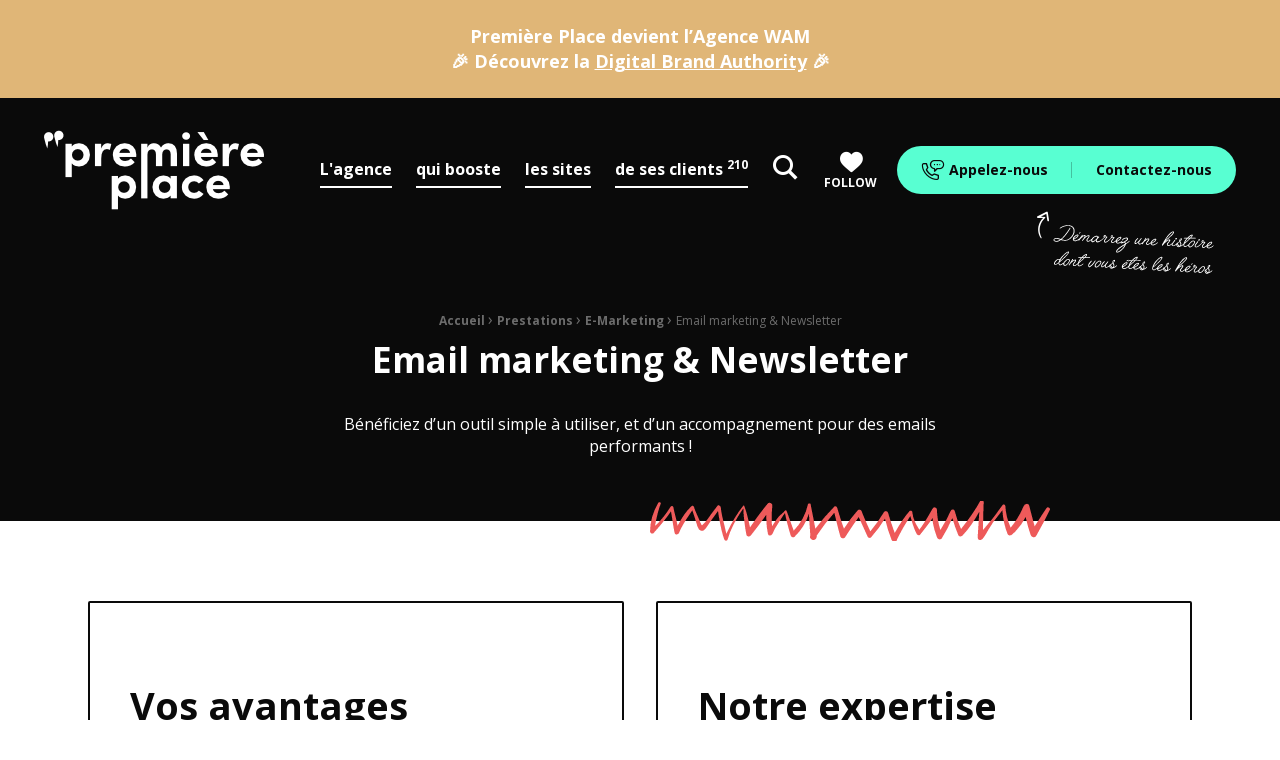

--- FILE ---
content_type: text/html; charset=UTF-8
request_url: https://www.premiere.place/prestation/email-marketing-newsletter/
body_size: 25283
content:
<!doctype html>
<html class="no-js" lang="fr-FR" >
<head profile="http://gmpg.org/xfn/11"><meta http-equiv="Content-Type" content="text/html; charset=UTF-8" /><script>if(navigator.userAgent.match(/MSIE|Internet Explorer/i)||navigator.userAgent.match(/Trident\/7\..*?rv:11/i)){var href=document.location.href;if(!href.match(/[?&]nowprocket/)){if(href.indexOf("?")==-1){if(href.indexOf("#")==-1){document.location.href=href+"?nowprocket=1"}else{document.location.href=href.replace("#","?nowprocket=1#")}}else{if(href.indexOf("#")==-1){document.location.href=href+"&nowprocket=1"}else{document.location.href=href.replace("#","&nowprocket=1#")}}}}</script><script>(()=>{class RocketLazyLoadScripts{constructor(){this.v="2.0.4",this.userEvents=["keydown","keyup","mousedown","mouseup","mousemove","mouseover","mouseout","touchmove","touchstart","touchend","touchcancel","wheel","click","dblclick","input"],this.attributeEvents=["onblur","onclick","oncontextmenu","ondblclick","onfocus","onmousedown","onmouseenter","onmouseleave","onmousemove","onmouseout","onmouseover","onmouseup","onmousewheel","onscroll","onsubmit"]}async t(){this.i(),this.o(),/iP(ad|hone)/.test(navigator.userAgent)&&this.h(),this.u(),this.l(this),this.m(),this.k(this),this.p(this),this._(),await Promise.all([this.R(),this.L()]),this.lastBreath=Date.now(),this.S(this),this.P(),this.D(),this.O(),this.M(),await this.C(this.delayedScripts.normal),await this.C(this.delayedScripts.defer),await this.C(this.delayedScripts.async),await this.T(),await this.F(),await this.j(),await this.A(),window.dispatchEvent(new Event("rocket-allScriptsLoaded")),this.everythingLoaded=!0,this.lastTouchEnd&&await new Promise(t=>setTimeout(t,500-Date.now()+this.lastTouchEnd)),this.I(),this.H(),this.U(),this.W()}i(){this.CSPIssue=sessionStorage.getItem("rocketCSPIssue"),document.addEventListener("securitypolicyviolation",t=>{this.CSPIssue||"script-src-elem"!==t.violatedDirective||"data"!==t.blockedURI||(this.CSPIssue=!0,sessionStorage.setItem("rocketCSPIssue",!0))},{isRocket:!0})}o(){window.addEventListener("pageshow",t=>{this.persisted=t.persisted,this.realWindowLoadedFired=!0},{isRocket:!0}),window.addEventListener("pagehide",()=>{this.onFirstUserAction=null},{isRocket:!0})}h(){let t;function e(e){t=e}window.addEventListener("touchstart",e,{isRocket:!0}),window.addEventListener("touchend",function i(o){o.changedTouches[0]&&t.changedTouches[0]&&Math.abs(o.changedTouches[0].pageX-t.changedTouches[0].pageX)<10&&Math.abs(o.changedTouches[0].pageY-t.changedTouches[0].pageY)<10&&o.timeStamp-t.timeStamp<200&&(window.removeEventListener("touchstart",e,{isRocket:!0}),window.removeEventListener("touchend",i,{isRocket:!0}),"INPUT"===o.target.tagName&&"text"===o.target.type||(o.target.dispatchEvent(new TouchEvent("touchend",{target:o.target,bubbles:!0})),o.target.dispatchEvent(new MouseEvent("mouseover",{target:o.target,bubbles:!0})),o.target.dispatchEvent(new PointerEvent("click",{target:o.target,bubbles:!0,cancelable:!0,detail:1,clientX:o.changedTouches[0].clientX,clientY:o.changedTouches[0].clientY})),event.preventDefault()))},{isRocket:!0})}q(t){this.userActionTriggered||("mousemove"!==t.type||this.firstMousemoveIgnored?"keyup"===t.type||"mouseover"===t.type||"mouseout"===t.type||(this.userActionTriggered=!0,this.onFirstUserAction&&this.onFirstUserAction()):this.firstMousemoveIgnored=!0),"click"===t.type&&t.preventDefault(),t.stopPropagation(),t.stopImmediatePropagation(),"touchstart"===this.lastEvent&&"touchend"===t.type&&(this.lastTouchEnd=Date.now()),"click"===t.type&&(this.lastTouchEnd=0),this.lastEvent=t.type,t.composedPath&&t.composedPath()[0].getRootNode()instanceof ShadowRoot&&(t.rocketTarget=t.composedPath()[0]),this.savedUserEvents.push(t)}u(){this.savedUserEvents=[],this.userEventHandler=this.q.bind(this),this.userEvents.forEach(t=>window.addEventListener(t,this.userEventHandler,{passive:!1,isRocket:!0})),document.addEventListener("visibilitychange",this.userEventHandler,{isRocket:!0})}U(){this.userEvents.forEach(t=>window.removeEventListener(t,this.userEventHandler,{passive:!1,isRocket:!0})),document.removeEventListener("visibilitychange",this.userEventHandler,{isRocket:!0}),this.savedUserEvents.forEach(t=>{(t.rocketTarget||t.target).dispatchEvent(new window[t.constructor.name](t.type,t))})}m(){const t="return false",e=Array.from(this.attributeEvents,t=>"data-rocket-"+t),i="["+this.attributeEvents.join("],[")+"]",o="[data-rocket-"+this.attributeEvents.join("],[data-rocket-")+"]",s=(e,i,o)=>{o&&o!==t&&(e.setAttribute("data-rocket-"+i,o),e["rocket"+i]=new Function("event",o),e.setAttribute(i,t))};new MutationObserver(t=>{for(const n of t)"attributes"===n.type&&(n.attributeName.startsWith("data-rocket-")||this.everythingLoaded?n.attributeName.startsWith("data-rocket-")&&this.everythingLoaded&&this.N(n.target,n.attributeName.substring(12)):s(n.target,n.attributeName,n.target.getAttribute(n.attributeName))),"childList"===n.type&&n.addedNodes.forEach(t=>{if(t.nodeType===Node.ELEMENT_NODE)if(this.everythingLoaded)for(const i of[t,...t.querySelectorAll(o)])for(const t of i.getAttributeNames())e.includes(t)&&this.N(i,t.substring(12));else for(const e of[t,...t.querySelectorAll(i)])for(const t of e.getAttributeNames())this.attributeEvents.includes(t)&&s(e,t,e.getAttribute(t))})}).observe(document,{subtree:!0,childList:!0,attributeFilter:[...this.attributeEvents,...e]})}I(){this.attributeEvents.forEach(t=>{document.querySelectorAll("[data-rocket-"+t+"]").forEach(e=>{this.N(e,t)})})}N(t,e){const i=t.getAttribute("data-rocket-"+e);i&&(t.setAttribute(e,i),t.removeAttribute("data-rocket-"+e))}k(t){Object.defineProperty(HTMLElement.prototype,"onclick",{get(){return this.rocketonclick||null},set(e){this.rocketonclick=e,this.setAttribute(t.everythingLoaded?"onclick":"data-rocket-onclick","this.rocketonclick(event)")}})}S(t){function e(e,i){let o=e[i];e[i]=null,Object.defineProperty(e,i,{get:()=>o,set(s){t.everythingLoaded?o=s:e["rocket"+i]=o=s}})}e(document,"onreadystatechange"),e(window,"onload"),e(window,"onpageshow");try{Object.defineProperty(document,"readyState",{get:()=>t.rocketReadyState,set(e){t.rocketReadyState=e},configurable:!0}),document.readyState="loading"}catch(t){console.log("WPRocket DJE readyState conflict, bypassing")}}l(t){this.originalAddEventListener=EventTarget.prototype.addEventListener,this.originalRemoveEventListener=EventTarget.prototype.removeEventListener,this.savedEventListeners=[],EventTarget.prototype.addEventListener=function(e,i,o){o&&o.isRocket||!t.B(e,this)&&!t.userEvents.includes(e)||t.B(e,this)&&!t.userActionTriggered||e.startsWith("rocket-")||t.everythingLoaded?t.originalAddEventListener.call(this,e,i,o):(t.savedEventListeners.push({target:this,remove:!1,type:e,func:i,options:o}),"mouseenter"!==e&&"mouseleave"!==e||t.originalAddEventListener.call(this,e,t.savedUserEvents.push,o))},EventTarget.prototype.removeEventListener=function(e,i,o){o&&o.isRocket||!t.B(e,this)&&!t.userEvents.includes(e)||t.B(e,this)&&!t.userActionTriggered||e.startsWith("rocket-")||t.everythingLoaded?t.originalRemoveEventListener.call(this,e,i,o):t.savedEventListeners.push({target:this,remove:!0,type:e,func:i,options:o})}}J(t,e){this.savedEventListeners=this.savedEventListeners.filter(i=>{let o=i.type,s=i.target||window;return e!==o||t!==s||(this.B(o,s)&&(i.type="rocket-"+o),this.$(i),!1)})}H(){EventTarget.prototype.addEventListener=this.originalAddEventListener,EventTarget.prototype.removeEventListener=this.originalRemoveEventListener,this.savedEventListeners.forEach(t=>this.$(t))}$(t){t.remove?this.originalRemoveEventListener.call(t.target,t.type,t.func,t.options):this.originalAddEventListener.call(t.target,t.type,t.func,t.options)}p(t){let e;function i(e){return t.everythingLoaded?e:e.split(" ").map(t=>"load"===t||t.startsWith("load.")?"rocket-jquery-load":t).join(" ")}function o(o){function s(e){const s=o.fn[e];o.fn[e]=o.fn.init.prototype[e]=function(){return this[0]===window&&t.userActionTriggered&&("string"==typeof arguments[0]||arguments[0]instanceof String?arguments[0]=i(arguments[0]):"object"==typeof arguments[0]&&Object.keys(arguments[0]).forEach(t=>{const e=arguments[0][t];delete arguments[0][t],arguments[0][i(t)]=e})),s.apply(this,arguments),this}}if(o&&o.fn&&!t.allJQueries.includes(o)){const e={DOMContentLoaded:[],"rocket-DOMContentLoaded":[]};for(const t in e)document.addEventListener(t,()=>{e[t].forEach(t=>t())},{isRocket:!0});o.fn.ready=o.fn.init.prototype.ready=function(i){function s(){parseInt(o.fn.jquery)>2?setTimeout(()=>i.bind(document)(o)):i.bind(document)(o)}return"function"==typeof i&&(t.realDomReadyFired?!t.userActionTriggered||t.fauxDomReadyFired?s():e["rocket-DOMContentLoaded"].push(s):e.DOMContentLoaded.push(s)),o([])},s("on"),s("one"),s("off"),t.allJQueries.push(o)}e=o}t.allJQueries=[],o(window.jQuery),Object.defineProperty(window,"jQuery",{get:()=>e,set(t){o(t)}})}P(){const t=new Map;document.write=document.writeln=function(e){const i=document.currentScript,o=document.createRange(),s=i.parentElement;let n=t.get(i);void 0===n&&(n=i.nextSibling,t.set(i,n));const c=document.createDocumentFragment();o.setStart(c,0),c.appendChild(o.createContextualFragment(e)),s.insertBefore(c,n)}}async R(){return new Promise(t=>{this.userActionTriggered?t():this.onFirstUserAction=t})}async L(){return new Promise(t=>{document.addEventListener("DOMContentLoaded",()=>{this.realDomReadyFired=!0,t()},{isRocket:!0})})}async j(){return this.realWindowLoadedFired?Promise.resolve():new Promise(t=>{window.addEventListener("load",t,{isRocket:!0})})}M(){this.pendingScripts=[];this.scriptsMutationObserver=new MutationObserver(t=>{for(const e of t)e.addedNodes.forEach(t=>{"SCRIPT"!==t.tagName||t.noModule||t.isWPRocket||this.pendingScripts.push({script:t,promise:new Promise(e=>{const i=()=>{const i=this.pendingScripts.findIndex(e=>e.script===t);i>=0&&this.pendingScripts.splice(i,1),e()};t.addEventListener("load",i,{isRocket:!0}),t.addEventListener("error",i,{isRocket:!0}),setTimeout(i,1e3)})})})}),this.scriptsMutationObserver.observe(document,{childList:!0,subtree:!0})}async F(){await this.X(),this.pendingScripts.length?(await this.pendingScripts[0].promise,await this.F()):this.scriptsMutationObserver.disconnect()}D(){this.delayedScripts={normal:[],async:[],defer:[]},document.querySelectorAll("script[type$=rocketlazyloadscript]").forEach(t=>{t.hasAttribute("data-rocket-src")?t.hasAttribute("async")&&!1!==t.async?this.delayedScripts.async.push(t):t.hasAttribute("defer")&&!1!==t.defer||"module"===t.getAttribute("data-rocket-type")?this.delayedScripts.defer.push(t):this.delayedScripts.normal.push(t):this.delayedScripts.normal.push(t)})}async _(){await this.L();let t=[];document.querySelectorAll("script[type$=rocketlazyloadscript][data-rocket-src]").forEach(e=>{let i=e.getAttribute("data-rocket-src");if(i&&!i.startsWith("data:")){i.startsWith("//")&&(i=location.protocol+i);try{const o=new URL(i).origin;o!==location.origin&&t.push({src:o,crossOrigin:e.crossOrigin||"module"===e.getAttribute("data-rocket-type")})}catch(t){}}}),t=[...new Map(t.map(t=>[JSON.stringify(t),t])).values()],this.Y(t,"preconnect")}async G(t){if(await this.K(),!0!==t.noModule||!("noModule"in HTMLScriptElement.prototype))return new Promise(e=>{let i;function o(){(i||t).setAttribute("data-rocket-status","executed"),e()}try{if(navigator.userAgent.includes("Firefox/")||""===navigator.vendor||this.CSPIssue)i=document.createElement("script"),[...t.attributes].forEach(t=>{let e=t.nodeName;"type"!==e&&("data-rocket-type"===e&&(e="type"),"data-rocket-src"===e&&(e="src"),i.setAttribute(e,t.nodeValue))}),t.text&&(i.text=t.text),t.nonce&&(i.nonce=t.nonce),i.hasAttribute("src")?(i.addEventListener("load",o,{isRocket:!0}),i.addEventListener("error",()=>{i.setAttribute("data-rocket-status","failed-network"),e()},{isRocket:!0}),setTimeout(()=>{i.isConnected||e()},1)):(i.text=t.text,o()),i.isWPRocket=!0,t.parentNode.replaceChild(i,t);else{const i=t.getAttribute("data-rocket-type"),s=t.getAttribute("data-rocket-src");i?(t.type=i,t.removeAttribute("data-rocket-type")):t.removeAttribute("type"),t.addEventListener("load",o,{isRocket:!0}),t.addEventListener("error",i=>{this.CSPIssue&&i.target.src.startsWith("data:")?(console.log("WPRocket: CSP fallback activated"),t.removeAttribute("src"),this.G(t).then(e)):(t.setAttribute("data-rocket-status","failed-network"),e())},{isRocket:!0}),s?(t.fetchPriority="high",t.removeAttribute("data-rocket-src"),t.src=s):t.src="data:text/javascript;base64,"+window.btoa(unescape(encodeURIComponent(t.text)))}}catch(i){t.setAttribute("data-rocket-status","failed-transform"),e()}});t.setAttribute("data-rocket-status","skipped")}async C(t){const e=t.shift();return e?(e.isConnected&&await this.G(e),this.C(t)):Promise.resolve()}O(){this.Y([...this.delayedScripts.normal,...this.delayedScripts.defer,...this.delayedScripts.async],"preload")}Y(t,e){this.trash=this.trash||[];let i=!0;var o=document.createDocumentFragment();t.forEach(t=>{const s=t.getAttribute&&t.getAttribute("data-rocket-src")||t.src;if(s&&!s.startsWith("data:")){const n=document.createElement("link");n.href=s,n.rel=e,"preconnect"!==e&&(n.as="script",n.fetchPriority=i?"high":"low"),t.getAttribute&&"module"===t.getAttribute("data-rocket-type")&&(n.crossOrigin=!0),t.crossOrigin&&(n.crossOrigin=t.crossOrigin),t.integrity&&(n.integrity=t.integrity),t.nonce&&(n.nonce=t.nonce),o.appendChild(n),this.trash.push(n),i=!1}}),document.head.appendChild(o)}W(){this.trash.forEach(t=>t.remove())}async T(){try{document.readyState="interactive"}catch(t){}this.fauxDomReadyFired=!0;try{await this.K(),this.J(document,"readystatechange"),document.dispatchEvent(new Event("rocket-readystatechange")),await this.K(),document.rocketonreadystatechange&&document.rocketonreadystatechange(),await this.K(),this.J(document,"DOMContentLoaded"),document.dispatchEvent(new Event("rocket-DOMContentLoaded")),await this.K(),this.J(window,"DOMContentLoaded"),window.dispatchEvent(new Event("rocket-DOMContentLoaded"))}catch(t){console.error(t)}}async A(){try{document.readyState="complete"}catch(t){}try{await this.K(),this.J(document,"readystatechange"),document.dispatchEvent(new Event("rocket-readystatechange")),await this.K(),document.rocketonreadystatechange&&document.rocketonreadystatechange(),await this.K(),this.J(window,"load"),window.dispatchEvent(new Event("rocket-load")),await this.K(),window.rocketonload&&window.rocketonload(),await this.K(),this.allJQueries.forEach(t=>t(window).trigger("rocket-jquery-load")),await this.K(),this.J(window,"pageshow");const t=new Event("rocket-pageshow");t.persisted=this.persisted,window.dispatchEvent(t),await this.K(),window.rocketonpageshow&&window.rocketonpageshow({persisted:this.persisted})}catch(t){console.error(t)}}async K(){Date.now()-this.lastBreath>45&&(await this.X(),this.lastBreath=Date.now())}async X(){return document.hidden?new Promise(t=>setTimeout(t)):new Promise(t=>requestAnimationFrame(t))}B(t,e){return e===document&&"readystatechange"===t||(e===document&&"DOMContentLoaded"===t||(e===window&&"DOMContentLoaded"===t||(e===window&&"load"===t||e===window&&"pageshow"===t)))}static run(){(new RocketLazyLoadScripts).t()}}RocketLazyLoadScripts.run()})();</script>
				<script type="rocketlazyloadscript" class="skpcc-script-init-datalayer">
				window.dataLayer = window.dataLayer || [];

				function gtag() {
					dataLayer.push(arguments);
				}
				gtag('consent', 'default', {"functionality_storage":"granted","analytics_storage":"denied","personalization_storage":"denied","ad_storage":"denied","ad_user_data":"denied","ad_personalization":"denied","wait_for_update":500});
									gtag('set', 'url_passthrough', true);
							</script>
			<!-- Google Tag Manager --><script type="rocketlazyloadscript" class="skpcc-script-tagmanager skpcc-gtm">(function(w,d,s,l,i){w[l]=w[l]||[];w[l].push({'gtm.start':
new Date().getTime(),event:'gtm.js'});var f=d.getElementsByTagName(s)[0],
j=d.createElement(s),dl=l!='dataLayer'?'&l='+l:'';j.async=true;j.src=
'https://www.googletagmanager.com/gtm.js?id='+i+dl;f.parentNode.insertBefore(j,f);
})(window,document,'script','dataLayer','GTM-TVKMW9');</script><!-- End Google Tag Manager -->

<!-- Matomo Tag Manager --><script type="rocketlazyloadscript" class="skpcc-script-tagmanager skpcc-mtm">
var _mtm = window._mtm = window._mtm || [];
_mtm.push({'mtm.startTime': (new Date().getTime()), 'event': 'mtm.Start'});
var d=document, g=d.createElement('script'), s=d.getElementsByTagName('script')[0];
g.async=true; g.src='https://stats.premiere-place.net/js/container_Mp6goGeY.js'; s.parentNode.insertBefore(g,s);
</script><!-- End Matomo Tag Manager -->

				
				
	
	<title>Agence emailing Mulhouse, email marketing, newsletter Alsace | Première Place</title>
	
	<meta name="viewport" content="width=device-width, initial-scale=1.0" />
	<meta name="theme-color" content="#000000">
	<link rel="alternate" type="application/rss+xml" title="RSS 2.0" href="https://www.premiere.place/feed/" />
	<link rel="alternate" type="text/xml" title="RSS .92" href="https://www.premiere.place/feed/rss/" />
	<link rel="alternate" type="application/atom+xml" title="Atom 0.3" href="https://www.premiere.place/feed/atom/" />
	<meta name='robots' content='index, follow, max-image-preview:large, max-snippet:-1, max-video-preview:-1' />
	<style>img:is([sizes="auto" i], [sizes^="auto," i]) { contain-intrinsic-size: 3000px 1500px }</style>
	
	<!-- This site is optimized with the Yoast SEO plugin v26.7 - https://yoast.com/wordpress/plugins/seo/ -->
	<meta name="description" content="✅ L’email marketing offre un excellent retour sur investissement dès lors que son contenu est percutant, sa structure optimisée et les récepteurs d’emails bien qualifiés." />
	<link rel="canonical" href="https://www.premiere.place/prestation/email-marketing-newsletter/" />
	<meta property="og:locale" content="fr_FR" />
	<meta property="og:type" content="article" />
	<meta property="og:title" content="Agence emailing Mulhouse, email marketing, newsletter Alsace" />
	<meta property="og:description" content="✅ L’email marketing offre un excellent retour sur investissement dès lors que son contenu est percutant, sa structure optimisée et les récepteurs d’emails bien qualifiés." />
	<meta property="og:url" content="https://www.premiere.place/prestation/email-marketing-newsletter/" />
	<meta property="og:site_name" content="Première Place" />
	<meta property="article:publisher" content="https://www.facebook.com/premiere.place" />
	<meta property="article:modified_time" content="2022-08-26T12:54:13+00:00" />
	<meta property="og:image" content="https://www.premiere.place/wp-inside/uploads/2020/09/gabarit-newsletter-800x630.jpg" />
	<meta name="twitter:card" content="summary_large_image" />
	<meta name="twitter:site" content="@premiereplace" />
	<meta name="twitter:label1" content="Durée de lecture estimée" />
	<meta name="twitter:data1" content="2 minutes" />
	<script type="application/ld+json" class="yoast-schema-graph">{"@context":"https://schema.org","@graph":[{"@type":"WebPage","@id":"https://www.premiere.place/prestation/email-marketing-newsletter/","url":"https://www.premiere.place/prestation/email-marketing-newsletter/","name":"Agence emailing Mulhouse, email marketing, newsletter Alsace","isPartOf":{"@id":"https://www.premiere.place/#website"},"primaryImageOfPage":{"@id":"https://www.premiere.place/prestation/email-marketing-newsletter/#primaryimage"},"image":{"@id":"https://www.premiere.place/prestation/email-marketing-newsletter/#primaryimage"},"thumbnailUrl":"https://www.premiere.place/wp-inside/uploads/2020/09/gabarit-newsletter-800x630.jpg","datePublished":"2020-09-09T15:01:30+00:00","dateModified":"2022-08-26T12:54:13+00:00","description":"✅ L’email marketing offre un excellent retour sur investissement dès lors que son contenu est percutant, sa structure optimisée et les récepteurs d’emails bien qualifiés.","breadcrumb":{"@id":"https://www.premiere.place/prestation/email-marketing-newsletter/#breadcrumb"},"inLanguage":"fr-FR","potentialAction":[{"@type":"ReadAction","target":["https://www.premiere.place/prestation/email-marketing-newsletter/"]}]},{"@type":"ImageObject","inLanguage":"fr-FR","@id":"https://www.premiere.place/prestation/email-marketing-newsletter/#primaryimage","url":"https://www.premiere.place/wp-inside/uploads/2020/09/gabarit-newsletter-800x630.jpg","contentUrl":"https://www.premiere.place/wp-inside/uploads/2020/09/gabarit-newsletter-800x630.jpg"},{"@type":"BreadcrumbList","@id":"https://www.premiere.place/prestation/email-marketing-newsletter/#breadcrumb","itemListElement":[{"@type":"ListItem","position":1,"name":"Accueil","item":"https://www.premiere.place/"},{"@type":"ListItem","position":2,"name":"Prestations","item":"https://www.premiere.place/prestation/"},{"@type":"ListItem","position":3,"name":"E-Marketing","item":"https://www.premiere.place/prestations/types/e-marketing/"},{"@type":"ListItem","position":4,"name":"Email marketing &#038; Newsletter"}]},{"@type":"WebSite","@id":"https://www.premiere.place/#website","url":"https://www.premiere.place/","name":"Première Place","description":"Comm&#039;, web &amp; e-Marketing","publisher":{"@id":"https://www.premiere.place/#organization"},"potentialAction":[{"@type":"SearchAction","target":{"@type":"EntryPoint","urlTemplate":"https://www.premiere.place/?s={search_term_string}"},"query-input":{"@type":"PropertyValueSpecification","valueRequired":true,"valueName":"search_term_string"}}],"inLanguage":"fr-FR"},{"@type":"Organization","@id":"https://www.premiere.place/#organization","name":"Première Place","url":"https://www.premiere.place/","logo":{"@type":"ImageObject","inLanguage":"fr-FR","@id":"https://www.premiere.place/#/schema/logo/image/","url":"https://www.premiere.place/wp-inside/uploads/2020/07/premiere-place-comm-web-emarketing.png","contentUrl":"https://www.premiere.place/wp-inside/uploads/2020/07/premiere-place-comm-web-emarketing.png","width":1200,"height":630,"caption":"Première Place"},"image":{"@id":"https://www.premiere.place/#/schema/logo/image/"},"sameAs":["https://www.facebook.com/premiere.place","https://x.com/premiereplace","https://www.instagram.com/premiere.place/","https://www.linkedin.com/company/577515/","https://fr.pinterest.com/premiereplace/","https://www.youtube.com/channel/UCTEkFpv_ZtmBE02nWidTXqA"]}]}</script>
	<!-- / Yoast SEO plugin. -->


<link rel='dns-prefetch' href='//challenges.cloudflare.com' />

<link rel='stylesheet' id='wp-block-library-css' href='//www.premiere.place/wp-includes/css/dist/block-library/style.min.css?ver=550ff81adf70b179ea7f30c162b42290' type='text/css' media='all' />
<style id='wp-block-library-theme-inline-css' type='text/css'>
.wp-block-audio :where(figcaption){color:#555;font-size:13px;text-align:center}.is-dark-theme .wp-block-audio :where(figcaption){color:#ffffffa6}.wp-block-audio{margin:0 0 1em}.wp-block-code{border:1px solid #ccc;border-radius:4px;font-family:Menlo,Consolas,monaco,monospace;padding:.8em 1em}.wp-block-embed :where(figcaption){color:#555;font-size:13px;text-align:center}.is-dark-theme .wp-block-embed :where(figcaption){color:#ffffffa6}.wp-block-embed{margin:0 0 1em}.blocks-gallery-caption{color:#555;font-size:13px;text-align:center}.is-dark-theme .blocks-gallery-caption{color:#ffffffa6}:root :where(.wp-block-image figcaption){color:#555;font-size:13px;text-align:center}.is-dark-theme :root :where(.wp-block-image figcaption){color:#ffffffa6}.wp-block-image{margin:0 0 1em}.wp-block-pullquote{border-bottom:4px solid;border-top:4px solid;color:currentColor;margin-bottom:1.75em}.wp-block-pullquote cite,.wp-block-pullquote footer,.wp-block-pullquote__citation{color:currentColor;font-size:.8125em;font-style:normal;text-transform:uppercase}.wp-block-quote{border-left:.25em solid;margin:0 0 1.75em;padding-left:1em}.wp-block-quote cite,.wp-block-quote footer{color:currentColor;font-size:.8125em;font-style:normal;position:relative}.wp-block-quote:where(.has-text-align-right){border-left:none;border-right:.25em solid;padding-left:0;padding-right:1em}.wp-block-quote:where(.has-text-align-center){border:none;padding-left:0}.wp-block-quote.is-large,.wp-block-quote.is-style-large,.wp-block-quote:where(.is-style-plain){border:none}.wp-block-search .wp-block-search__label{font-weight:700}.wp-block-search__button{border:1px solid #ccc;padding:.375em .625em}:where(.wp-block-group.has-background){padding:1.25em 2.375em}.wp-block-separator.has-css-opacity{opacity:.4}.wp-block-separator{border:none;border-bottom:2px solid;margin-left:auto;margin-right:auto}.wp-block-separator.has-alpha-channel-opacity{opacity:1}.wp-block-separator:not(.is-style-wide):not(.is-style-dots){width:100px}.wp-block-separator.has-background:not(.is-style-dots){border-bottom:none;height:1px}.wp-block-separator.has-background:not(.is-style-wide):not(.is-style-dots){height:2px}.wp-block-table{margin:0 0 1em}.wp-block-table td,.wp-block-table th{word-break:normal}.wp-block-table :where(figcaption){color:#555;font-size:13px;text-align:center}.is-dark-theme .wp-block-table :where(figcaption){color:#ffffffa6}.wp-block-video :where(figcaption){color:#555;font-size:13px;text-align:center}.is-dark-theme .wp-block-video :where(figcaption){color:#ffffffa6}.wp-block-video{margin:0 0 1em}:root :where(.wp-block-template-part.has-background){margin-bottom:0;margin-top:0;padding:1.25em 2.375em}
</style>
<style id='classic-theme-styles-inline-css' type='text/css'>
/*! This file is auto-generated */
.wp-block-button__link{color:#fff;background-color:#32373c;border-radius:9999px;box-shadow:none;text-decoration:none;padding:calc(.667em + 2px) calc(1.333em + 2px);font-size:1.125em}.wp-block-file__button{background:#32373c;color:#fff;text-decoration:none}
</style>
<style id='global-styles-inline-css' type='text/css'>
:root{--wp--preset--aspect-ratio--square: 1;--wp--preset--aspect-ratio--4-3: 4/3;--wp--preset--aspect-ratio--3-4: 3/4;--wp--preset--aspect-ratio--3-2: 3/2;--wp--preset--aspect-ratio--2-3: 2/3;--wp--preset--aspect-ratio--16-9: 16/9;--wp--preset--aspect-ratio--9-16: 9/16;--wp--preset--color--black: #000000;--wp--preset--color--cyan-bluish-gray: #abb8c3;--wp--preset--color--white: #ffffff;--wp--preset--color--pale-pink: #f78da7;--wp--preset--color--vivid-red: #cf2e2e;--wp--preset--color--luminous-vivid-orange: #ff6900;--wp--preset--color--luminous-vivid-amber: #fcb900;--wp--preset--color--light-green-cyan: #7bdcb5;--wp--preset--color--vivid-green-cyan: #00d084;--wp--preset--color--pale-cyan-blue: #8ed1fc;--wp--preset--color--vivid-cyan-blue: #0693e3;--wp--preset--color--vivid-purple: #9b51e0;--wp--preset--gradient--vivid-cyan-blue-to-vivid-purple: linear-gradient(135deg,rgba(6,147,227,1) 0%,rgb(155,81,224) 100%);--wp--preset--gradient--light-green-cyan-to-vivid-green-cyan: linear-gradient(135deg,rgb(122,220,180) 0%,rgb(0,208,130) 100%);--wp--preset--gradient--luminous-vivid-amber-to-luminous-vivid-orange: linear-gradient(135deg,rgba(252,185,0,1) 0%,rgba(255,105,0,1) 100%);--wp--preset--gradient--luminous-vivid-orange-to-vivid-red: linear-gradient(135deg,rgba(255,105,0,1) 0%,rgb(207,46,46) 100%);--wp--preset--gradient--very-light-gray-to-cyan-bluish-gray: linear-gradient(135deg,rgb(238,238,238) 0%,rgb(169,184,195) 100%);--wp--preset--gradient--cool-to-warm-spectrum: linear-gradient(135deg,rgb(74,234,220) 0%,rgb(151,120,209) 20%,rgb(207,42,186) 40%,rgb(238,44,130) 60%,rgb(251,105,98) 80%,rgb(254,248,76) 100%);--wp--preset--gradient--blush-light-purple: linear-gradient(135deg,rgb(255,206,236) 0%,rgb(152,150,240) 100%);--wp--preset--gradient--blush-bordeaux: linear-gradient(135deg,rgb(254,205,165) 0%,rgb(254,45,45) 50%,rgb(107,0,62) 100%);--wp--preset--gradient--luminous-dusk: linear-gradient(135deg,rgb(255,203,112) 0%,rgb(199,81,192) 50%,rgb(65,88,208) 100%);--wp--preset--gradient--pale-ocean: linear-gradient(135deg,rgb(255,245,203) 0%,rgb(182,227,212) 50%,rgb(51,167,181) 100%);--wp--preset--gradient--electric-grass: linear-gradient(135deg,rgb(202,248,128) 0%,rgb(113,206,126) 100%);--wp--preset--gradient--midnight: linear-gradient(135deg,rgb(2,3,129) 0%,rgb(40,116,252) 100%);--wp--preset--font-size--small: 13px;--wp--preset--font-size--medium: 20px;--wp--preset--font-size--large: 36px;--wp--preset--font-size--x-large: 42px;--wp--preset--spacing--20: 0.44rem;--wp--preset--spacing--30: 0.67rem;--wp--preset--spacing--40: 1rem;--wp--preset--spacing--50: 1.5rem;--wp--preset--spacing--60: 2.25rem;--wp--preset--spacing--70: 3.38rem;--wp--preset--spacing--80: 5.06rem;--wp--preset--shadow--natural: 6px 6px 9px rgba(0, 0, 0, 0.2);--wp--preset--shadow--deep: 12px 12px 50px rgba(0, 0, 0, 0.4);--wp--preset--shadow--sharp: 6px 6px 0px rgba(0, 0, 0, 0.2);--wp--preset--shadow--outlined: 6px 6px 0px -3px rgba(255, 255, 255, 1), 6px 6px rgba(0, 0, 0, 1);--wp--preset--shadow--crisp: 6px 6px 0px rgba(0, 0, 0, 1);}:where(.is-layout-flex){gap: 0.5em;}:where(.is-layout-grid){gap: 0.5em;}body .is-layout-flex{display: flex;}.is-layout-flex{flex-wrap: wrap;align-items: center;}.is-layout-flex > :is(*, div){margin: 0;}body .is-layout-grid{display: grid;}.is-layout-grid > :is(*, div){margin: 0;}:where(.wp-block-columns.is-layout-flex){gap: 2em;}:where(.wp-block-columns.is-layout-grid){gap: 2em;}:where(.wp-block-post-template.is-layout-flex){gap: 1.25em;}:where(.wp-block-post-template.is-layout-grid){gap: 1.25em;}.has-black-color{color: var(--wp--preset--color--black) !important;}.has-cyan-bluish-gray-color{color: var(--wp--preset--color--cyan-bluish-gray) !important;}.has-white-color{color: var(--wp--preset--color--white) !important;}.has-pale-pink-color{color: var(--wp--preset--color--pale-pink) !important;}.has-vivid-red-color{color: var(--wp--preset--color--vivid-red) !important;}.has-luminous-vivid-orange-color{color: var(--wp--preset--color--luminous-vivid-orange) !important;}.has-luminous-vivid-amber-color{color: var(--wp--preset--color--luminous-vivid-amber) !important;}.has-light-green-cyan-color{color: var(--wp--preset--color--light-green-cyan) !important;}.has-vivid-green-cyan-color{color: var(--wp--preset--color--vivid-green-cyan) !important;}.has-pale-cyan-blue-color{color: var(--wp--preset--color--pale-cyan-blue) !important;}.has-vivid-cyan-blue-color{color: var(--wp--preset--color--vivid-cyan-blue) !important;}.has-vivid-purple-color{color: var(--wp--preset--color--vivid-purple) !important;}.has-black-background-color{background-color: var(--wp--preset--color--black) !important;}.has-cyan-bluish-gray-background-color{background-color: var(--wp--preset--color--cyan-bluish-gray) !important;}.has-white-background-color{background-color: var(--wp--preset--color--white) !important;}.has-pale-pink-background-color{background-color: var(--wp--preset--color--pale-pink) !important;}.has-vivid-red-background-color{background-color: var(--wp--preset--color--vivid-red) !important;}.has-luminous-vivid-orange-background-color{background-color: var(--wp--preset--color--luminous-vivid-orange) !important;}.has-luminous-vivid-amber-background-color{background-color: var(--wp--preset--color--luminous-vivid-amber) !important;}.has-light-green-cyan-background-color{background-color: var(--wp--preset--color--light-green-cyan) !important;}.has-vivid-green-cyan-background-color{background-color: var(--wp--preset--color--vivid-green-cyan) !important;}.has-pale-cyan-blue-background-color{background-color: var(--wp--preset--color--pale-cyan-blue) !important;}.has-vivid-cyan-blue-background-color{background-color: var(--wp--preset--color--vivid-cyan-blue) !important;}.has-vivid-purple-background-color{background-color: var(--wp--preset--color--vivid-purple) !important;}.has-black-border-color{border-color: var(--wp--preset--color--black) !important;}.has-cyan-bluish-gray-border-color{border-color: var(--wp--preset--color--cyan-bluish-gray) !important;}.has-white-border-color{border-color: var(--wp--preset--color--white) !important;}.has-pale-pink-border-color{border-color: var(--wp--preset--color--pale-pink) !important;}.has-vivid-red-border-color{border-color: var(--wp--preset--color--vivid-red) !important;}.has-luminous-vivid-orange-border-color{border-color: var(--wp--preset--color--luminous-vivid-orange) !important;}.has-luminous-vivid-amber-border-color{border-color: var(--wp--preset--color--luminous-vivid-amber) !important;}.has-light-green-cyan-border-color{border-color: var(--wp--preset--color--light-green-cyan) !important;}.has-vivid-green-cyan-border-color{border-color: var(--wp--preset--color--vivid-green-cyan) !important;}.has-pale-cyan-blue-border-color{border-color: var(--wp--preset--color--pale-cyan-blue) !important;}.has-vivid-cyan-blue-border-color{border-color: var(--wp--preset--color--vivid-cyan-blue) !important;}.has-vivid-purple-border-color{border-color: var(--wp--preset--color--vivid-purple) !important;}.has-vivid-cyan-blue-to-vivid-purple-gradient-background{background: var(--wp--preset--gradient--vivid-cyan-blue-to-vivid-purple) !important;}.has-light-green-cyan-to-vivid-green-cyan-gradient-background{background: var(--wp--preset--gradient--light-green-cyan-to-vivid-green-cyan) !important;}.has-luminous-vivid-amber-to-luminous-vivid-orange-gradient-background{background: var(--wp--preset--gradient--luminous-vivid-amber-to-luminous-vivid-orange) !important;}.has-luminous-vivid-orange-to-vivid-red-gradient-background{background: var(--wp--preset--gradient--luminous-vivid-orange-to-vivid-red) !important;}.has-very-light-gray-to-cyan-bluish-gray-gradient-background{background: var(--wp--preset--gradient--very-light-gray-to-cyan-bluish-gray) !important;}.has-cool-to-warm-spectrum-gradient-background{background: var(--wp--preset--gradient--cool-to-warm-spectrum) !important;}.has-blush-light-purple-gradient-background{background: var(--wp--preset--gradient--blush-light-purple) !important;}.has-blush-bordeaux-gradient-background{background: var(--wp--preset--gradient--blush-bordeaux) !important;}.has-luminous-dusk-gradient-background{background: var(--wp--preset--gradient--luminous-dusk) !important;}.has-pale-ocean-gradient-background{background: var(--wp--preset--gradient--pale-ocean) !important;}.has-electric-grass-gradient-background{background: var(--wp--preset--gradient--electric-grass) !important;}.has-midnight-gradient-background{background: var(--wp--preset--gradient--midnight) !important;}.has-small-font-size{font-size: var(--wp--preset--font-size--small) !important;}.has-medium-font-size{font-size: var(--wp--preset--font-size--medium) !important;}.has-large-font-size{font-size: var(--wp--preset--font-size--large) !important;}.has-x-large-font-size{font-size: var(--wp--preset--font-size--x-large) !important;}
:where(.wp-block-post-template.is-layout-flex){gap: 1.25em;}:where(.wp-block-post-template.is-layout-grid){gap: 1.25em;}
:where(.wp-block-columns.is-layout-flex){gap: 2em;}:where(.wp-block-columns.is-layout-grid){gap: 2em;}
:root :where(.wp-block-pullquote){font-size: 1.5em;line-height: 1.6;}
</style>
<link rel='stylesheet' id='css-plugin-flickity-css' href='//www.premiere.place/wp-inside/themes/premiereplace/assets/plugins/flickity/flickity.min.css?ver=550ff81adf70b179ea7f30c162b42290' type='text/css' media='all' />
<link rel='stylesheet' id='css-plugin-flickity-fade-css' href='//www.premiere.place/wp-inside/themes/premiereplace/assets/plugins/flickity/flickity-fade.css?ver=550ff81adf70b179ea7f30c162b42290' type='text/css' media='all' />
<link rel='stylesheet' id='css-plugin-swipebox-css' href='//www.premiere.place/wp-inside/themes/premiereplace/assets/plugins/swipebox/src/css/swipebox.min.css?ver=550ff81adf70b179ea7f30c162b42290' type='text/css' media='all' />
<link rel='stylesheet' id='css-plugin-aos-css' href='//www.premiere.place/wp-inside/themes/premiereplace/assets/components/aos/dist/aos.css?ver=550ff81adf70b179ea7f30c162b42290' type='text/css' media='all' />
<link rel='stylesheet' id='css-themesite-css' href='//www.premiere.place/wp-inside/themes/premiereplace/assets/stylesheets/styles.css?ver=1684752114' type='text/css' media='all' />
<link rel='stylesheet' id='skpcc-cookieconsent-css' href='//www.premiere.place/wp-inside/plugins/skp-cookieconsent/cc/cookieconsent.css?ver=0.2.7' type='text/css' media='all' />
<link rel='stylesheet' id='skpcc-css' href='//www.premiere.place/wp-inside/plugins/skp-cookieconsent/assets/css/skpcc.css?ver=0.2.7' type='text/css' media='all' />
<link rel='stylesheet' id='skpcc-theme-css' href='//www.premiere.place/wp-inside/plugins/skp-cookieconsent/themes/default.css?ver=1734434417' type='text/css' media='all' />
<link rel='stylesheet' id='cf7cf-style-css' href='//www.premiere.place/wp-inside/plugins/cf7-conditional-fields/style.css?ver=2.6.7' type='text/css' media='all' />
<script type="rocketlazyloadscript" data-rocket-type="text/javascript" data-rocket-src="//www.premiere.place/wp-includes/js/jquery/jquery.min.js?ver=3.7.1" id="jquery-core-js"></script>
<script type="rocketlazyloadscript" data-rocket-type="text/javascript" data-rocket-src="//www.premiere.place/wp-includes/js/jquery/jquery-migrate.min.js?ver=3.4.1" id="jquery-migrate-js" data-rocket-defer defer></script>
<link rel="https://api.w.org/" href="https://www.premiere.place/wp-json/" /><link rel="alternate" title="JSON" type="application/json" href="https://www.premiere.place/wp-json/wp/v2/service/2236" /><link rel="alternate" title="oEmbed (JSON)" type="application/json+oembed" href="https://www.premiere.place/wp-json/oembed/1.0/embed?url=https%3A%2F%2Fwww.premiere.place%2Fprestation%2Femail-marketing-newsletter%2F" />
<link rel="alternate" title="oEmbed (XML)" type="text/xml+oembed" href="https://www.premiere.place/wp-json/oembed/1.0/embed?url=https%3A%2F%2Fwww.premiere.place%2Fprestation%2Femail-marketing-newsletter%2F&#038;format=xml" />
	
		<!--[if IE]>
	<link rel="shortcut icon" type="image/x-icon" href="//www.premiere.place/wp-inside/themes/premiereplace/assets/images/favicon/favicon.ico" />
	<![endif]-->
			<link rel="icon" type="image/png" href="//www.premiere.place/wp-inside/themes/premiereplace/assets/images/favicon/favicon-emarketing.png">
	
	<!--[if lt IE 9]>
	<script src="//html5shim.googlecode.com/svn/trunk/html5.js"></script>
	<![endif]-->

			
				
	
	<meta name="generator" content="WP Rocket 3.20.3" data-wpr-features="wpr_delay_js wpr_defer_js wpr_minify_js wpr_preload_links wpr_desktop" /></head>

<body class="wp-singular service-template-default single single-service postid-2236 wp-theme-premiereplace has-warningnotice -skpcc">
			
				
	

			

	
	<div data-rocket-location-hash="7387792a53a1378ff058b647f6b8cb45" id="global" class="globalsite" data-toggler=".is-open-menu">

		<span id="backtotop" class="backtop-target"></span>


	<section data-rocket-location-hash="b70110a19a9e63c763e95d3539d01fe2" class="warningnotice bgc-gold bg-is-dark">
		<div data-rocket-location-hash="1052527607099a046488a78fd2d826a2" class="warningnotice-inner">
			<div class="warningnotice-content">
												<div class="warningnotice-desc"><p style="text-align: center;">Première Place devient l&rsquo;Agence WAM<br />
🎉 Découvrez la <a href="https://agence-wam.fr/digital-brand-authority/" target="_blank" rel="noopener">Digital Brand Authority</a> 🎉</p>
</div>
			</div>
		</div>
	</section>


		
		<div data-rocket-location-hash="215b3937dee8706bc4b5f265fd6cd19a" id="global-header">

		
					<header data-rocket-location-hash="693d3abfdd53a9e1a609d83c13f88517" class="headersite -fixed" role="banner">
	<div class="headersite-inner">


		<nav class="headersite-navbar" id="site-navigation" role="navigation">
			<div class="row collapse mw-1800">
				<div class="columns large-12">

					<div class="top-bar topbar" id="menusite-topbar">

						<div class="top-bar-left">
							
<a class="logo-site" href="https://www.premiere.place" title="Première Place">	<span class="show-for-sr show-for-print"><img src="//www.premiere.place/wp-inside/themes/premiereplace/assets/images/logo/logo-premiere-place.png" alt="Première Place"></span>
	<span class="show-for-sr">Première Place Comm&#039;, web &amp; e-Marketing</span>
</a>
														<ul id="topbar-mainmenu" class="menu mainmenu show-for-menubreak">
																<li class="menu-item mainmenu-item agence">
									<span class="mainmenu-boxlink">
										<span class="mainmenu-togglelink" data-toggle="icoburger global" title=""></span>
										<a class="mainmenu-link prettylink" href="https://www.premiere.place/agence/" title="L’agence">
											<span data-hover="agence">
												L'agence																							</span>
										</a>
									</span>
								</li>
																<li class="menu-item mainmenu-item booste">
									<span class="mainmenu-boxlink">
										<span class="mainmenu-togglelink" data-toggle="icoburger global" title=""></span>
										<a class="mainmenu-link prettylink" href="https://www.premiere.place/strategie-communication-marketing/" title="Stratégie communication & marketing">
											<span data-hover="booste">
												qui booste																							</span>
										</a>
									</span>
								</li>
																<li class="menu-item mainmenu-item siteweb">
									<span class="mainmenu-boxlink">
										<span class="mainmenu-togglelink" data-toggle="icoburger global" title=""></span>
										<a class="mainmenu-link prettylink" href="https://www.premiere.place/creation-site-web/" title="Agence web">
											<span data-hover="siteweb">
												les sites																							</span>
										</a>
									</span>
								</li>
																<li class="menu-item mainmenu-item clients">
									<span class="mainmenu-boxlink">
										<span class="mainmenu-togglelink" data-toggle="icoburger global" title=""></span>
										<a class="mainmenu-link prettylink" href="https://www.premiere.place/reference/" title="">
											<span data-hover="clients">
												de ses clients																								<sup class="mainmenu-suplink">210</sup>
																							</span>
										</a>
									</span>
								</li>
															</ul>
													</div>

						<div class="top-bar-right">
														<a class="topbar-searchlink" href="https://www.premiere.place?s#searchresults" rel="nofollow" title="Rechercher"><i class="skf-search" aria-hidden="true"></i></a>
													
							<div class="sociallinks">
	<ul class="sociallinks-dropdown">
		<li class="sociallinks-follow">
			<button class="sociallinks-follow-btn" type="button" data-toggle="dropdownlist-social">
				<i class="skf-heart"></i>
				Follow			</button>
			<ul id="dropdownlist-social" class="dropdown-pane sociallinks-submenu" data-dropdown data-auto-focus="true">
									
									<li class="sociallinks-item sociallinks-item-1">
						<a class="sociallinks-link social-linkedin" href="https://www.linkedin.com/company/premiereplace/" target="_blank" title="Linkedin">
															<i class="skf-social-linkedin sociallinks-icon"></i>
								<span class="show-for-sr">Linkedin</span>
													</a>
					</li>
				
									
									<li class="sociallinks-item sociallinks-item-2">
						<a class="sociallinks-link social-facebook" href="https://www.facebook.com/premiere.place" target="_blank" title="Facebook">
															<i class="skf-social-facebook sociallinks-icon"></i>
								<span class="show-for-sr">Facebook</span>
													</a>
					</li>
				
									
									<li class="sociallinks-item sociallinks-item-3">
						<a class="sociallinks-link social-youtube" href="https://www.youtube.com/channel/UCTEkFpv_ZtmBE02nWidTXqA" target="_blank" title="YouTube">
															<i class="skf-social-youtube sociallinks-icon"></i>
								<span class="show-for-sr">YouTube</span>
													</a>
					</li>
				
									
									<li class="sociallinks-item sociallinks-item-4">
						<a class="sociallinks-link social-pinterest" href="https://fr.pinterest.com/premiereplace/" target="_blank" title="Pinterest">
															<i class="skf-social-pinterest sociallinks-icon"></i>
								<span class="show-for-sr">Pinterest</span>
													</a>
					</li>
				
									
									<li class="sociallinks-item sociallinks-item-5">
						<a class="sociallinks-link social-instagram" href="https://www.instagram.com/premiere.place/" target="_blank" title="Instagram">
															<i class="skf-social-instagram sociallinks-icon"></i>
								<span class="show-for-sr">Instagram</span>
													</a>
					</li>
				
									
									<li class="sociallinks-item sociallinks-item-6">
						<a class="sociallinks-link social-twitter" href="https://twitter.com/premiereplace" target="_blank" title="Twitter">
															<i class="skf-social-twitter sociallinks-icon"></i>
								<span class="show-for-sr">Twitter</span>
													</a>
					</li>
				
									
									<li class="sociallinks-item sociallinks-item-7">
						<a class="sociallinks-link social-spotify" href="https://open.spotify.com/user/premiereplace/playlist/5f6xjBRLRBLfIFAOc9qXpA?si=Vvu-P-DHTaulCYe4vNZIPA" target="_blank" title="Spotify">
															<i class="skf-social-spotify sociallinks-icon"></i>
								<span class="show-for-sr">Spotify</span>
													</a>
					</li>
				
							</ul>
		</li>
	</ul>
</div>

							<div class="contactbtns">
	<ul class="contactbtns-inner linkshover-block">
						<li class="contactbtns-phone linkshover-link">
			<div class="phonecallclick is-link"><a class="phonecallclick-btn phoneclick hide-for-medium with-ico " type="button" href="tel:+33389607161" title="+33 (0)3 89 60 71 61" data-phonenum="+33389607161"><i class="phonecallclick-btn-ico skf-phone phone-animate"></i><span class="phonecallclick-btn-txt">Appelez-nous</span></a><button class="phonecallclick-btn phoneclick show-for-medium with-ico " type="button" data-phonenum="+33389607161" data-toggle="phoneclick_1"><i class="phonecallclick-btn-ico skf-phone phone-animate"></i><span class="phonecallclick-btn-txt">Appelez-nous</span></button><div class="phonecallclick-pane dropdown-pane" id="phoneclick_1" data-dropdown data-auto-focus="true" data-hover-pane="true" data-close-on-click="true" data-close-on-scroll="true"><span class="phonecallclick-pane-arrow"></span><a class="phonecallclick-tel" href="tel:+33389607161">+33 (0)3 89 60 71 61</a></div></div>			</li>
			
						<li class="contactbtns-contact linkshover-link">
				<a class="contactbtns-contact-link" href="https://www.premiere.place/contact/" title="Contact">
					Contactez-nous				</a>
			</li>
				</ul>
</div>

							
							<div class="top-bar-burger hide-for-menubreak">
								<button class="menu-icoburger hamburger hamburger--slider" id="icoburger" data-toggle="icoburger global" data-toggler=".is-active" type="button">
									<div class="hamburger-box">
										<div class="hamburger-inner">
											<span class="show-for-sr">Menu</span>
										</div>
									</div>
								</button>
							</div>
						</div>

						<button class="fullscreenmenu-close" data-toggle="icoburger global" title="Fermer">
							<i class="skf-cross"></i><span class="show-for-sr">Fermer</span>
						</button>

					</div>

				</div>
			</div>
		</nav>

	</div>
</header> 			<div data-rocket-location-hash="767dcae4effcdd6f499fcb5d393ef699" class="fullscreenmenu">
	<span class="bg-color-01 color-design"></span>
	<span class="bg-color-02 color-video"></span>
	<span class="bg-color-03"></span>

	<div class="fullscreenmenu-inner">
		<div class="fullscreenmenu-menu">

										<div class="fullscreenmenu-menuitem agence">

				<p class="fullscreenmenu-menuitem-title">
				<a class="fullscreenmenu-title-link" href="https://www.premiere.place/agence/">					L'agence									</a>				</p>

				<div class="fullscreenmenu-menuitem-submenubox row collapse large-up-1">
										<div class="fullscreenmenu-menuitem-submenu column">
						<ul id="menu-principal-agence" class="vertical menu" data-parent-link="true" data-accordion-menu data-multi-open="true"><li id="menu-item-2225" class="menu-item menu-item-type-post_type menu-item-object-page menu-item-2225"><a href="https://www.premiere.place/agence/">L’agence</a></li>
<li id="menu-item-7449" class="menu-item menu-item-type-post_type menu-item-object-page menu-item-7449"><a href="https://www.premiere.place/label-alsace-excellence/">Label Alsace Excellence</a></li>
<li id="menu-item-7932" class="menu-item menu-item-type-post_type menu-item-object-page menu-item-7932"><a href="https://www.premiere.place/label-transformation-digitale/">Label Transformation Digitale</a></li>
<li id="menu-item-13879" class="menu-item menu-item-type-post_type menu-item-object-page menu-item-13879"><a href="https://www.premiere.place/contact/recrutement/">Recrutement</a></li>
<li id="menu-item-7720" class="-look-button menu-item menu-item-type-custom menu-item-object-custom menu-item-7720"><a target="_blank" href="https://www.alsace-referencement.com/">Blog 🔗</a></li>
<li id="menu-item-7845" class="-look-button menu-item menu-item-type-post_type menu-item-object-page menu-item-7845"><a href="https://www.premiere.place/?page_id=7792">Newsletter 📢</a></li>
</ul>					</div>
									</div>

			</div>
										<div class="fullscreenmenu-menuitem booste">

				<p class="fullscreenmenu-menuitem-title">
				<a class="fullscreenmenu-title-link" href="https://www.premiere.place/strategie-communication-marketing/">					qui booste									</a>				</p>

				<div class="fullscreenmenu-menuitem-submenubox row collapse large-up-2">
										<div class="fullscreenmenu-menuitem-submenu column">
						<ul id="menu-principal-prestation-emarketing" class="vertical menu" data-parent-link="true" data-accordion-menu data-multi-open="true"><li id="menu-item-5155" class="menu-item menu-item-type-post_type menu-item-object-page menu-item-5155"><a href="https://www.premiere.place/strategie-communication-marketing/agence-e-marketing/">E-Marketing</a></li>
<li id="menu-item-6154" class="menu-item menu-item-type-post_type menu-item-object-service menu-item-has-children menu-item-6154"><a href="https://www.premiere.place/prestation/referencement-seo/">Référencement naturel (SEO)</a>
<ul class="vertical nested menu">
	<li id="menu-item-12251" class="menu-item menu-item-type-post_type menu-item-object-service menu-item-12251"><a href="https://www.premiere.place/prestation/referencement-seo/">Toutes nos prestations</a></li>
	<li id="menu-item-6152" class="menu-item menu-item-type-post_type menu-item-object-service menu-item-6152"><a href="https://www.premiere.place/prestation/referencement-seo/referencement-site-e-commerce/">SEO &#038; e-Commerce</a></li>
	<li id="menu-item-6153" class="menu-item menu-item-type-post_type menu-item-object-service menu-item-6153"><a href="https://www.premiere.place/prestation/referencement-seo/referencement-local/">SEO local</a></li>
	<li id="menu-item-6151" class="menu-item menu-item-type-post_type menu-item-object-service menu-item-6151"><a href="https://www.premiere.place/prestation/audit-referencement/">Audit SEO</a></li>
	<li id="menu-item-6489" class="menu-item menu-item-type-post_type menu-item-object-service menu-item-6489"><a href="https://www.premiere.place/prestation/strategie-de-liens/">Stratégie de liens</a></li>
</ul>
</li>
<li id="menu-item-6490" class="menu-item menu-item-type-post_type menu-item-object-service menu-item-6490"><a href="https://www.premiere.place/prestation/google-ads/">Google Ads</a></li>
<li id="menu-item-5205" class="menu-item menu-item-type-post_type menu-item-object-page menu-item-has-children menu-item-5205"><a href="https://www.premiere.place/strategie-communication-marketing/formations-digitales/">Formations</a>
<ul class="vertical nested menu">
	<li id="menu-item-6160" class="menu-item menu-item-type-post_type menu-item-object-service menu-item-6160"><a href="https://www.premiere.place/prestation/formation-referencement/">Formation Référencement</a></li>
	<li id="menu-item-6159" class="menu-item menu-item-type-post_type menu-item-object-service menu-item-6159"><a href="https://www.premiere.place/prestation/formation-redaction-web/">Formation Rédaction Web</a></li>
	<li id="menu-item-6158" class="menu-item menu-item-type-post_type menu-item-object-service menu-item-6158"><a href="https://www.premiere.place/prestation/formation-google-analytics/">Formation Google Analytics</a></li>
	<li id="menu-item-6162" class="menu-item menu-item-type-post_type menu-item-object-service menu-item-6162"><a href="https://www.premiere.place/prestation/formation-google-ads/">Formation Google Ads</a></li>
</ul>
</li>
</ul>					</div>
										<div class="fullscreenmenu-menuitem-submenu column">
						<ul id="menu-principal-prestation-comm" class="vertical menu" data-parent-link="true" data-accordion-menu data-multi-open="true"><li id="menu-item-5152" class="menu-item menu-item-type-post_type menu-item-object-page menu-item-5152"><a href="https://www.premiere.place/strategie-communication-marketing/agence-communication/">Communication</a></li>
<li id="menu-item-15203" class="menu-item menu-item-type-post_type menu-item-object-service menu-item-15203"><a href="https://www.premiere.place/prestation/identite-visuelle/">Identité visuelle</a></li>
<li id="menu-item-6488" class="menu-item menu-item-type-post_type menu-item-object-service menu-item-6488"><a href="https://www.premiere.place/prestation/redaction-web/">Rédaction web</a></li>
<li id="menu-item-6175" class="menu-item menu-item-type-post_type menu-item-object-service menu-item-6175"><a href="https://www.premiere.place/prestation/gestion-reseaux-sociaux/">Réseaux sociaux</a></li>
</ul>					</div>
									</div>

			</div>
										<div class="fullscreenmenu-menuitem siteweb">

				<p class="fullscreenmenu-menuitem-title">
				<a class="fullscreenmenu-title-link" href="https://www.premiere.place/creation-site-web/">					les sites									</a>				</p>

				<div class="fullscreenmenu-menuitem-submenubox row collapse large-up-1">
										<div class="fullscreenmenu-menuitem-submenu column">
						<ul id="menu-principal-prestation-web" class="vertical menu" data-parent-link="true" data-accordion-menu data-multi-open="true"><li id="menu-item-5153" class="menu-item menu-item-type-post_type menu-item-object-page menu-item-has-children menu-item-5153"><a href="https://www.premiere.place/creation-site-web/">Création de site</a>
<ul class="vertical nested menu">
	<li id="menu-item-6497" class="menu-item menu-item-type-post_type menu-item-object-page menu-item-6497"><a href="https://www.premiere.place/creation-site-web/">Toutes nos prestations</a></li>
	<li id="menu-item-6192" class="menu-item menu-item-type-post_type menu-item-object-service menu-item-6192"><a href="https://www.premiere.place/prestation/cahier-des-charges-site/">Cahier des charges</a></li>
	<li id="menu-item-6204" class="menu-item menu-item-type-post_type menu-item-object-service menu-item-6204"><a href="https://www.premiere.place/prestation/creation-de-site/methodologie-creation-site/">Méthodologie</a></li>
	<li id="menu-item-6213" class="menu-item menu-item-type-post_type menu-item-object-service menu-item-6213"><a href="https://www.premiere.place/prestation/hebergement-site-web/">Hébergement</a></li>
	<li id="menu-item-6214" class="menu-item menu-item-type-post_type menu-item-object-service menu-item-6214"><a href="https://www.premiere.place/prestation/maintenance-site-web/">Maintenance</a></li>
</ul>
</li>
<li id="menu-item-6205" class="menu-item menu-item-type-post_type menu-item-object-service menu-item-6205"><a href="https://www.premiere.place/prestation/creation-de-site/optimist-site-wordpress-cle-en-main/">Un site « Optimist » !</a></li>
<li id="menu-item-6208" class="menu-item menu-item-type-post_type menu-item-object-service menu-item-6208"><a href="https://www.premiere.place/prestation/creation-de-site/creation-site-e-commerce/">Site e-commerce</a></li>
<li id="menu-item-11986" class="menu-item menu-item-type-post_type menu-item-object-page menu-item-11986"><a href="https://www.premiere.place/agence-site-ecommerce/agence-shopify/">Boutique Shopify</a></li>
<li id="menu-item-6215" class="menu-item menu-item-type-post_type menu-item-object-service menu-item-6215"><a href="https://www.premiere.place/prestation/refonte-site-web/">Refonte de site</a></li>
<li id="menu-item-5206" class="menu-item menu-item-type-post_type menu-item-object-page menu-item-has-children menu-item-5206"><a href="https://www.premiere.place/strategie-communication-marketing/formations-digitales/">Formations</a>
<ul class="vertical nested menu">
	<li id="menu-item-6212" class="menu-item menu-item-type-post_type menu-item-object-service menu-item-6212"><a href="https://www.premiere.place/prestation/formation-logiciels-pao/">Formations Logiciels PAO</a></li>
	<li id="menu-item-6210" class="menu-item menu-item-type-post_type menu-item-object-service menu-item-6210"><a href="https://www.premiere.place/prestation/formation-prestashop/">Formation PrestaShop</a></li>
	<li id="menu-item-6211" class="menu-item menu-item-type-post_type menu-item-object-service menu-item-6211"><a href="https://www.premiere.place/prestation/formation-wordpress/">Formation WordPress</a></li>
</ul>
</li>
</ul>					</div>
									</div>

			</div>
										<div class="fullscreenmenu-menuitem clients">

				<p class="fullscreenmenu-menuitem-title">
				<a class="fullscreenmenu-title-link" href="https://www.premiere.place/reference/">					de ses clients										<sup class="fullscreenmenu-menuitem-title-sup">210</sup>
									</a>				</p>

				<div class="fullscreenmenu-menuitem-submenubox row collapse large-up-1">
										<div class="fullscreenmenu-menuitem-submenu column">
						<ul id="menu-principal-references" class="vertical menu" data-parent-link="true" data-accordion-menu data-multi-open="true"><li id="menu-item-4054" class="menu-item menu-item-type-post_type_archive menu-item-object-client menu-item-4054"><a href="https://www.premiere.place/reference/">Clients</a></li>
<li id="menu-item-4055" class="menu-item menu-item-type-post_type_archive menu-item-object-project menu-item-4055"><a href="https://www.premiere.place/realisation/">Réalisations</a></li>
<li id="menu-item-4056" class="menu-item menu-item-type-post_type_archive menu-item-object-review menu-item-4056"><a href="https://www.premiere.place/temoignages/">Témoignages</a></li>
</ul>					</div>
									</div>

			</div>
			
			<span class="fullscreenmenu-closeoverlay" data-toggle="icoburger global" title="Fermer"></span>

		</div>
		<span class="fullscreenmenu-closeoverlay" data-toggle="icoburger global" title="Fermer"></span>
	</div>

	<span class="fullscreenmenu-closeoverlay" data-toggle="icoburger global" title="Fermer"></span>
</div>
		

				</div>

		<div data-rocket-location-hash="419bbd8489e45f8f8a19b4d16824f93c" id="global-main">
			<div data-rocket-location-hash="af41fae948e7e5ba310c0565aae4d1be" id="main" class="mainsite">

<section id="content" class="section pagesite single postdetail">

		<article id="post-2236" class="pagecontent zones singlecontent post-2236 service type-service status-publish hentry service_type-e-marketing wp-sticky" role="main">

		<header class="zone with-bg bg-color bg-is-dark pagebanner ">
	<span class="zone-bg bg-color bgc-black alignfull">
		<span class="decoarea">
			<span class="deco cta-infos"></span>
						<span class="deco skf-deco-brush-light"></span>
					</span>
	</span>
	<div class="zone-block pagebanner-block alignwide">
		<div class="row">
			<div class="columns large-12">


				
				<div class="pagebanner-content">
					<div class="section section-breadcrumb">
	<div class="row">
		<div class="large-12 columns">
			<div class="maxwidth-content">

				<div class="breadcrumb-box">
											<div id="breadcrumbs" class="breadcrumb"><p class="breadcrumb-title show-for-sr">Fil d'Ariane :</p><span><span><a href="https://www.premiere.place/">Accueil</a></span> <span class="separator"> › </span> <span><a href="https://www.premiere.place/prestation/">Prestations</a></span> <span class="separator"> › </span> <span><a href="https://www.premiere.place/prestations/types/e-marketing/">E-Marketing</a></span> <span class="separator"> › </span> <span class="breadcrumb_last" aria-current="page">Email marketing &#038; Newsletter</span></span></div>
									</div>

			</div>
		</div>
	</div>
</div>

					<h1 class="pagebanner-title titlepage">
												Email marketing &#038; Newsletter					</h1>


					
					

										<div class="pagebanner-intro wig-content">
						<p>Bénéficiez d’un outil simple à utiliser, et d’un accompagnement pour des emails performants !</p>
					</div>
					
					
										
					
									</div>

				

			</div>
		</div>
	</div>

	<span id="contentofpage" data-magellan-target="contentofpage" class="anchor-target"></span>
</header>

		<div id="flzn-listframedblock-1" class="zone zn-listframedblock"><div class="zone-block zn-listframedblock-block alignwide va-top">
	
		<div class="row mw-content-zone">
		<div class="columns large-12">

			
			<div class="zn-listframedblock-list grid row blockgrid-center medium-up-2 large-up-2 " data-equalizer data-equalize-on="medium" data-equalize-by-row="true">
																			<div class="framedblock column">
						<div class="framedblock-box" data-equalizer-watch>
							<div class="framedblock-desc wig-content">
								<h2>Vos avantages</h2>
<ul>
<li><strong>Augmentez le</strong> <strong>trafic</strong> sur votre site</li>
<li><strong>Fidélisez</strong> vos clients</li>
<li>Améliorez votre <strong>taux de conversion</strong> et boostez vos ventes</li>
</ul>
							</div>
						</div>
					</div>
																								<div class="framedblock column">
						<div class="framedblock-box" data-equalizer-watch>
							<div class="framedblock-desc wig-content">
								<h2>Notre expertise</h2>
<ul>
<li>Stratégie de marketing mix</li>
<li>Conception de gabarit de newsletters</li>
<li>Rédaction de contenus</li>
<li>Suivi du ROI</li>
</ul>
							</div>
						</div>
					</div>
												</div>

		</div>
	</div>
	</div></div><div id="flzn-imgtextblock-1" class="zone zn-imgtextblock with-bg bg-color with-bg with-deco"><span class="zone-bg bg-color bgc-white alignfull"><span class="decoarea -secondary-color"></span></span><div class="zone-block zn-imgtextblock-block pdd-top-off pdd-bottom-off alignwide va-center">
	
		<div class="row mw-content-zone">
		<div class="columns large-12">

			<div class="row with-nice-alignment -mw zn-imgtextblock-row va-center" data-equalizer data-equalize-on="large">

				<div class="columns large-6 zn-imgtextblock-colimg" data-equalizer-watch>
					<div class="columns-inner zn-imgtextblock-col-inner">
						<div class="zn-imgtextblock-imgbox" title="">						<figure class="zn-imgtextblock-figure">
							<img class="zn-imgtextblock-img" src="https://www.premiere.place/wp-inside/uploads/2020/09/gabarit-newsletter-800x630.jpg" alt="création newsletter"/>
													</figure>
						</div>					</div>
				</div>

				<div class="columns large-6 zn-imgtextblock-coldesc" data-equalizer-watch>
					<div class="columns-inner zn-imgtextblock-descbox">
												<div class="zone-titlebox zn-imgtextblock-titlebox">
																					<p class="zone-subtitle hashtagtitle"><span>byebyespam</span></p>
																					<h2 class="zone-title zn-imgtextblock-title">Technique, design et contenu, voici comment Première Place peut vous accompagner :</h2>
																				</div>
						
						<div class="zn-imgtextblock-desc wig-content"><ul>
<li><a href="https://www.premiere.place/strategie-communication-marketing/">Stratégie de communication</a> : votre emailing doit avoir un objectif précis et s’inscrire dans une stratégie globale.</li>
<li><strong>Design du gabarit</strong> de votre newsletter : à réutiliser à chaque nouvel envoi ! Différentes zones seront prédéfinies, aux couleurs de votre charte graphique.</li>
<li><a href="https://www.premiere.place/prestation/redaction-web/">Rédaction</a> d’un email impactant : définition de l’angle d’approche, rédaction des titres, contenus et appels à l’action.</li>
<li>En coulisses, nous pouvons <strong>relier votre logiciel d’emailing à votre site web</strong>. Ainsi, lorsqu’un internaute s’inscrit à votre newsletter, il est automatiquement ajouté à la liste des destinataires. Pratique, non ? ?</li>
</ul>
<p>Vous avez les ressources en interne pour rédiger, mais vous avez <strong>besoin de conseils</strong> sur la bonne manière de faire passer votre message ?</p>
<p>Vous aimeriez un avis d’expert pour choisir votre <strong>logiciel d’emailing</strong> ?</p>
<p>Notre agence peut aussi vous accompagner dans toutes ses problématiques dans le cadre d’une <a href="https://www.premiere.place/prestation/accompagnement-e-marketing/">régie e-Marketing</a>.</p>
</div>
					</div>
				</div>

			</div>


		</div>
	</div>
	
</div></div><div id="flzn-texthigh-1" class="zone zn-texthigh"><div class="zone-block zn-texthigh-block pdd-bottom-off alignwide va-top">
	
		<div class="row">
		<div class="columns large-12">

			
			<div class="zn-texthigh-descbox bgc-secondary">
				<div class="zn-texthigh-desc wig-content mw-900 mw-center">
					<p style="text-align: center;">BON A SAVOIR<br />
On parle d’emailing dans le cadre d’une campagne de prospection, tandis que la newsletter fait référence à l’envoi régulier d’emails de fidélisation.</p>
				</div>
			</div>

		</div>
	</div>
	</div></div><div id="flzn-imgtextblock-2" class="zone zn-imgtextblock with-bg bg-color with-bg with-deco"><span class="zone-bg bg-color bgc-white alignfull"><span class="decoarea -secondary-color"></span></span><div class="zone-block zn-imgtextblock-block alignwide va-center">
	
		<div class="row mw-content-zone">
		<div class="columns large-12">

			<div class="row with-nice-alignment -mw zn-imgtextblock-row va-center" data-equalizer data-equalize-on="large">

				<div class="columns large-6 large-push-6 zn-imgtextblock-colimg" data-equalizer-watch>
					<div class="columns-inner zn-imgtextblock-col-inner">
						<div class="zn-imgtextblock-imgbox" title="">						<figure class="zn-imgtextblock-figure">
							<img class="zn-imgtextblock-img" src="https://www.premiere.place/wp-inside/uploads/2020/09/emailing-800x630.jpg" alt="email marketing"/>
													</figure>
						</div>					</div>
				</div>

				<div class="columns large-6 large-pull-6 zn-imgtextblock-coldesc" data-equalizer-watch>
					<div class="columns-inner zn-imgtextblock-descbox">
												<div class="zone-titlebox zn-imgtextblock-titlebox">
																					<p class="zone-subtitle hashtagtitle"><span>objectifROI</span></p>
																					<h2 class="zone-title zn-imgtextblock-title">L’email : un support de communication incontournable !</h2>
																				</div>
						
						<div class="zn-imgtextblock-desc wig-content"><p>L’email marketing offre un <strong>excellent retour sur investissement</strong> dès lors que son contenu est percutant, sa structure optimisée et ses destinataires bien qualifiés.</p>
<p>Que vous ayez un site e-commerce ou un site d’information, un de vos objectifs sera de vous constituer une base de données de « prospects/clients ». L’email permet de les relancer régulièrement. L’avantage par rapport aux <a href="https://www.premiere.place/prestation/gestion-reseaux-sociaux/">réseaux sociaux</a> est que le destinataire peut conserver l’email et retrouver votre marque facilement.</p>
</div>
					</div>
				</div>

			</div>


		</div>
	</div>
	
</div></div><div id="flzn-calltoaction-1" class="zone zn-calltoaction with-bg with-deco"><span class="zone-bg alignfull"><span class="decoarea -secondary-color"></span></span><div class="zone-block zn-calltoaction-block pdd-top-off alignwide va-top text-center">
	
		<div class="zn-calltoaction-bgbox block-alignfull oneblock">
					<div class="zn-calltoaction-bgbox-bg" ></div>
		</div>

	<div class="zn-calltoaction-listbox">
				<div class="zn-calltoaction-list row small-up-1 medium-up-1 nb-bloc-1  pdd-top-off alignwide va-top text-center oneblock" data-equalizer data-equalize-on="large">

												<div class="zn-calltoaction-bloc column" data-equalizer-watch>
				<div class="column-inner">

					<div class="zn-calltoaction-innerbox">

															<div class="zn-calltoaction-bloc-titledesc">
																			<h3 class="zn-calltoaction-bloc-title h2">
											Vous souhaitez développer votre stratégie de communication ?										</h3>
																										</div>
							
							<div class="zn-calltoaction-buttons-box">
																	
																		<a class="button" href="https://www.premiere.place/contact/" title="Contact">
																					Rencontrons-nous																			</a>
																										
																		<a class="button with-ico phonelink" href="tel:tel:+33389607161" title="Appelez-nous" data-hidenum="Appelez-nous">
																				<i class="skf-phone phone-animate"></i> +33 (0)3 89 60 71 61																			</a>
																							</div>

					</div>

				</div>
			</div>
						
		</div>
	</div>

</div></div><div id="flzn-feedservice-1" class="zone zn-feedservice"><div class="zone-block zn-feedservice-block pdd-top-off pdd-bottom alignwide va-top">
	
	<div class="row mw-content-zone">
		<div class="columns large-12">

			<div class="zn-feedservice-header">

								<div class="zone-titlebox zn-feedservice-titlebox text-center">
															<h2 class="zone-title zn-feedservice-title">Nos autres prestations E-marketing</h2>
														</div>
				
			</div>

						<div class="zn-feedservice-list slider carousel"  data-flickity='{ "imagesLoaded": true, "wrapAround": true, "lazyLoad": true, "groupCells": false, "cellAlign": "left", "pageDots": false }'>
													<article class="summaryservice service-12507 carousel-cell">
	<div class="summaryservice-box">
		<a class="summaryservice-boxlink" href="https://www.premiere.place/prestation/reporting-site-web/ga4/" title="" data-equalizer-watch>

			<header class="summaryservice-header">
				<h3 class="summaryservice-title tdu-blue-mountain">
					Installer Google Analytics GA4				</h3>
			</header>

						<p class="summaryservice-excerpt">
				Notre agence web s’occupe d’installer GA4 sur votre site, et de le configurer entièrement en fonction des objectifs que vous voulez suivre : appels, formulaires, etc.			</p>
			
			<footer class="summaryservice-footer">
				<span class="summaryservice-moretxt link-with-arrow">
					En savoir plus				</span>
			</footer>

		</a>
	</div>
</article>
									<article class="summaryservice service-9591 carousel-cell">
	<div class="summaryservice-box">
		<a class="summaryservice-boxlink" href="https://www.premiere.place/prestation/kit-drive-to-store-edition-noel/" title="" data-equalizer-watch>

			<header class="summaryservice-header">
				<h3 class="summaryservice-title tdu-rose-dot">
					Kit Drive to Store – Edition Noël				</h3>
			</header>

						<p class="summaryservice-excerpt">
				Le kit Drive to Store 995€ HT proposé par Première Place contient tout ce dont vous avez besoin pour attirer un maximum d'utilisateurs dans votre boutique physique !			</p>
			
			<footer class="summaryservice-footer">
				<span class="summaryservice-moretxt link-with-arrow">
					En savoir plus				</span>
			</footer>

		</a>
	</div>
</article>
									<article class="summaryservice service-7188 carousel-cell">
	<div class="summaryservice-box">
		<a class="summaryservice-boxlink" href="https://www.premiere.place/prestation/kit-creation-de-site-e-commerce/" title="" data-equalizer-watch>

			<header class="summaryservice-header">
				<h3 class="summaryservice-title tdu-rose-dot">
					Kit création de site e-commerce				</h3>
			</header>

						<p class="summaryservice-excerpt">
				Boutique en ligne, référencement naturel, Google Ads, réseaux sociaux… Le combo parfait pour vendre très rapidement sur le web ! 			</p>
			
			<footer class="summaryservice-footer">
				<span class="summaryservice-moretxt link-with-arrow">
					En savoir plus				</span>
			</footer>

		</a>
	</div>
</article>
									<article class="summaryservice service-5521 carousel-cell">
	<div class="summaryservice-box">
		<a class="summaryservice-boxlink" href="https://www.premiere.place/prestation/strategie-marketing/" title="" data-equalizer-watch>

			<header class="summaryservice-header">
				<h3 class="summaryservice-title tdu-blue-mountain">
					Stratégie marketing				</h3>
			</header>

						<p class="summaryservice-excerpt">
				Vous avez besoin d’être guidé, de savoir comment communiquer, dans quels médias investir ? Faisons le point sur votre stratégie ! 			</p>
			
			<footer class="summaryservice-footer">
				<span class="summaryservice-moretxt link-with-arrow">
					En savoir plus				</span>
			</footer>

		</a>
	</div>
</article>
									<article class="summaryservice service-2236 carousel-cell">
	<div class="summaryservice-box">
		<a class="summaryservice-boxlink" href="https://www.premiere.place/prestation/email-marketing-newsletter/" title="" data-equalizer-watch>

			<header class="summaryservice-header">
				<h3 class="summaryservice-title tdu-rose-dot">
					Email marketing &#038; Newsletter				</h3>
			</header>

						<p class="summaryservice-excerpt">
				Bénéficiez d’une newsletter simple à utiliser, et d’un accompagnement pour des emails performants. Première Place s'en charge pour vous ! 			</p>
			
			<footer class="summaryservice-footer">
				<span class="summaryservice-moretxt link-with-arrow">
					En savoir plus				</span>
			</footer>

		</a>
	</div>
</article>
									<article class="summaryservice service-2231 carousel-cell">
	<div class="summaryservice-box">
		<a class="summaryservice-boxlink" href="https://www.premiere.place/prestation/reporting-site-web/" title="" data-equalizer-watch>

			<header class="summaryservice-header">
				<h3 class="summaryservice-title tdu-yellow-pill">
					Suivi du trafic naturel et payant				</h3>
			</header>

						<p class="summaryservice-excerpt">
				Suivez vos résultats en référencement : audience de votre site, formulaires de contact reçus… Première Place interprète les statistiques pour vous !			</p>
			
			<footer class="summaryservice-footer">
				<span class="summaryservice-moretxt link-with-arrow">
					En savoir plus				</span>
			</footer>

		</a>
	</div>
</article>
											</div>

			
		</div>
	</div>
	</div></div>
	</article>
	

</section>
		</div> 

		<div data-rocket-location-hash="122913096f46f9c359b99a0c5578ea21" class="bottomsite">
				

			
			
<footer class="section footersite bg-is-dark">


		<div class="footersite-top footernews">
		<div class="row footernews-row">
			<div class="columns xlarge-5 big-5 footernews-col-title">
				<p class="footernews-title"><strong>Suivez notre actualité</strong> sur le blog, par mail ou sur les réseaux sociaux</p>
			</div>

			<div class="columns xlarge-7 big-7 footernews-col-links">
								<a class="footernews-link footernews-link-blog button markerline" href="https://www.alsace-referencement.com/" title="Suivez notre actualité sur le blog" target="_blank">
					<span>Voir le blog</span>
				</a>
				
				
				<div class="sociallinks">
	<ul class="sociallinks-list">
					
					<li class="sociallinks-item sociallinks-item-1">
				<a class="sociallinks-link social-linkedin" href="https://www.linkedin.com/company/premiereplace/" target="_blank" title="Linkedin">
											<i class="skf-social-linkedin sociallinks-icon"></i>
						<span class="show-for-sr">Linkedin</span>
									</a>
			</li>
		
					
					<li class="sociallinks-item sociallinks-item-2">
				<a class="sociallinks-link social-facebook" href="https://www.facebook.com/premiere.place" target="_blank" title="Facebook">
											<i class="skf-social-facebook sociallinks-icon"></i>
						<span class="show-for-sr">Facebook</span>
									</a>
			</li>
		
					
					<li class="sociallinks-item sociallinks-item-3">
				<a class="sociallinks-link social-youtube" href="https://www.youtube.com/channel/UCTEkFpv_ZtmBE02nWidTXqA" target="_blank" title="YouTube">
											<i class="skf-social-youtube sociallinks-icon"></i>
						<span class="show-for-sr">YouTube</span>
									</a>
			</li>
		
					
					<li class="sociallinks-item sociallinks-item-4">
				<a class="sociallinks-link social-pinterest" href="https://fr.pinterest.com/premiereplace/" target="_blank" title="Pinterest">
											<i class="skf-social-pinterest sociallinks-icon"></i>
						<span class="show-for-sr">Pinterest</span>
									</a>
			</li>
		
					
					<li class="sociallinks-item sociallinks-item-5">
				<a class="sociallinks-link social-instagram" href="https://www.instagram.com/premiere.place/" target="_blank" title="Instagram">
											<i class="skf-social-instagram sociallinks-icon"></i>
						<span class="show-for-sr">Instagram</span>
									</a>
			</li>
		
					
					<li class="sociallinks-item sociallinks-item-6">
				<a class="sociallinks-link social-twitter" href="https://twitter.com/premiereplace" target="_blank" title="Twitter">
											<i class="skf-social-twitter sociallinks-icon"></i>
						<span class="show-for-sr">Twitter</span>
									</a>
			</li>
		
					
					<li class="sociallinks-item sociallinks-item-7">
				<a class="sociallinks-link social-spotify" href="https://open.spotify.com/user/premiereplace/playlist/5f6xjBRLRBLfIFAOc9qXpA?si=Vvu-P-DHTaulCYe4vNZIPA" target="_blank" title="Spotify">
											<i class="skf-social-spotify sociallinks-icon"></i>
						<span class="show-for-sr">Spotify</span>
									</a>
			</li>
		
			</ul>
</div>
			</div>
		</div>

	</div>	


	<div class="footersite-bottom">
		<div class="deco"></div>
		<div class="row">


			<div class="columns large-4 xlarge-5 big-6 footersite-col-logo show-for-medium">
				<div class="footersite-logo">
					
<a class="logo-site" href="https://www.premiere.place" title="Première Place">	<span class="show-for-sr show-for-print"><img src="//www.premiere.place/wp-inside/themes/premiereplace/assets/images/logo/logo-premiere-place.png" alt="Première Place"></span>
	<span class="show-for-sr">Première Place Comm&#039;, web &amp; e-Marketing</span>
</a>
										<div class="footersite-phone">
						<a class="button phonelink with-ico" href="tel:+33389607161" title="Nous appeler" data-hidenum="Afficher le n°">
							<i class="skf-phone phone-animate"></i> +33 (0)3 89 60 71 61						</a>
					</div>
									</div>
			</div>


			<div class="columns large-7 xlarge-7 big-6">

				<div class="row footersite-row-content-top">
					<div class="columns large-5 xlarge-8">
						<div class="row">
														<div class="columns xmedium-5 large-12 xlarge-6 footersite-col-menu">
								<nav class="footersite-menu"><ul id="menu-footer" class="menu vertical menu"><li id="menu-item-3933" class="menu-item menu-item-type-post_type menu-item-object-page menu-item-3933"><a href="https://www.premiere.place/agence/">L’agence</a></li>
<li id="menu-item-3934" class="menu-item menu-item-type-post_type menu-item-object-page menu-item-3934"><a href="https://www.premiere.place/contact/">Contact</a></li>
<li id="menu-item-3935" class="menu-item menu-item-type-post_type menu-item-object-page menu-item-3935"><a href="https://www.premiere.place/contact/recrutement/">Recrutement</a></li>
<li id="menu-item-3936" class="menu-item menu-item-type-custom menu-item-object-custom menu-item-3936"><a target="_blank" href="https://www.alsace-referencement.com/">Blog 🔗</a></li>
<li id="menu-item-941" class="menu-item menu-item-type-post_type menu-item-object-page menu-item-941"><a href="https://www.premiere.place/plan-du-site/">Plan du site</a></li>
<li id="menu-item-940" class="menu-item menu-item-type-post_type menu-item-object-page menu-item-privacy-policy menu-item-940"><a rel="privacy-policy" href="https://www.premiere.place/mentions-legales/">Mentions légales</a></li>
<li id="menu-item-15778" class="menu-item menu-item-type-custom menu-item-object-custom menu-item-15778"><a href="#skpcc-show-preferencesModal">Réglages des cookies</a></li>
</ul></nav>
							</div>
							
														<div class="columns xmedium-7 large-12 xlarge-6 footersite-col-adr">
								<div class="footersite-adr">
																		<address class="vcard adrcard adr-premiere-place"><strong class="adrcard-title" title="Première Place | Agence web à Mulhouse, spécialisée en création de site, e-marketing, référencement (Alsace & environs)">Première Place </strong><a class="adrcard-adr" href="https://g.page/AgencePremierePlace" target="_blank" title="Première Place | Agence web à Mulhouse, spécialisée en création de site, e-marketing, référencement (Alsace & environs)"><span class="adrcard-place place">Le Trident </span><span class="adrcard-street street-address">36 rue Paul Cézanne  </span><span class="adrcard-cp postal-code">68200 </span><span class="adrcard-city locality">Mulhouse </span><span class="adrcard-country country-name">France </span></a></address>																											<address class="vcard adrcard adr-premiereplace-ch"><strong class="adrcard-title" title="PremierePlace.CH | L'agence qui booste les sites de ses clients">PremierePlace.CH </strong><a class="adrcard-adr" href="https://www.premiereplace.ch/" target="_blank" title="PremierePlace.CH | L'agence qui booste les sites de ses clients"><span class="adrcard-place place">c/o ASSICURAMA AG </span><span class="adrcard-street street-address">Schwarztorstrasse 123 </span><span class="adrcard-cp postal-code">3007 </span><span class="adrcard-city locality">Bern </span><span class="adrcard-country country-name">Suisse </span></a></address>																	</div>
							</div>
													</div>
					</div>

					<div class="columns large-7 xlarge-4 footersite-col-labels">
						<div class="footersite-labels">

														<a class="footersite-labellink" href="https://www.google.com/partners/agency?id=7077537669" target="_blank" title="Première Place est « Google Partners Premier »">
								<img width="150" height="150" src="//www.premiere.place/wp-inside/themes/premiereplace/assets/images/badges/PremierBadgeClickable.svg" alt="Google Partner Premier Badge 2023"/>
							</a>

														<a class="footersite-labellink alsace-excellence" href="https://www.premiere.place/label-alsace-excellence/" title="Label Alsace Excellence" rel="nofollow">								<img class="footersite-labellink-img" src="//www.premiere.place/wp-inside/themes/premiereplace/assets/images/logo-alsace-excellence-blanc-90x90.png" alt="Datadock"/>
							</a>							
														<a class="footersite-labellink datadock" href="https://www.data-dock.fr/" title="Datadock" rel="nofollow" target="_blank">
								<img class="footersite-labellink-img" src="//www.premiere.place/wp-inside/themes/premiereplace/assets/images/logo-datadock.png" alt="Datadock"/>
							</a>
							
						</div>
					</div>
				</div>

								<div class="row">
					<div class="columns large-12">
						<div class="footersite-infos wig-content">
							<p>Agence e-Marketing (SEO, SEA, SMO) à <a href="https://www.premiere.place/agence-seo/mulhouse/">Mulhouse</a> dans le <a href="https://www.premiere.place/agence-seo/haut-rhin/">Haut-Rhin</a> en <a href="https://www.premiere.place/agence-seo/alsace/">Alsace</a>. A proximité de <a href="https://www.premiere.place/agence-seo/colmar/">Colmar</a>, <a href="https://www.premiere.place/agence-seo/cernay/">Cernay</a>, <a href="https://www.premiere.place/agence-seo/guebwiller/">Guebwiller</a>, <a href="https://www.premiere.place/agence-seo/saint-louis/">Saint-Louis</a>,<a href="https://www.premiere.place/agence-seo/altkirch/"> Altkirch</a>, <a href="https://www.premiere.place/agence-seo/haguenau/">Haguenau</a>, <a href="https://www.premiere.place/agence-seo/strasbourg/">Strasbourg</a>, <a href="https://www.premiere.place/agence-seo/selestat/">Sélestat</a>, <a href="https://www.premiere.place/agence-seo/belfort/">Belfort</a>, <a href="https://www.premiere.place/agence-seo/montbeliard/">Montbéliard</a>, <a href="https://www.premiere.place/creation-site-web/besancon/">Besançon</a>.</p>
<p>Notre dernière réalisation : <a href="https://www.caue-alsace.com/" target="_blank" rel="noopener">caue-alsace.com</a></p>
<p class="footersite-copyright">Copyright © 2026 <strong class="footersite-copyright-name">Première Place</strong>. Tous droits réservés.</p>						</div>
					</div>
				</div>
				

			</div>
		</div>	</div>


</footer>


						</div>


	</div> 
	

		<div data-rocket-location-hash="018f0fa5ae82af4490a1ffda434f80c6" class="backtop">
			<div data-rocket-location-hash="bda00c8da457620b4bfcc66be8ee8dd3" class="backtop-row row">
				<div class="backtop-col columns large-12">

					<a class="backtop-btn" href="#backtotop" title="Retour en haut de la page" data-smooth-scroll data-animation-easing="swing">
						<span class="backtop-btntxt show-for-sr">Retour en haut de la page</span>
					</a>

				</div>
			</div>
		</div>

		</div> 
<script type="application/ld+json" id="adr0_premiereplace" class="address-microdata">[{"@context":"https://schema.org","@type":"LocalBusiness","image":"https://www.premiere.place/wp-inside/uploads/2020/10/localbusiness.jpg","name":"Première Place","description":"Agence web à Mulhouse, spécialisée en création de site, e-marketing, référencement (Alsace & environs)","priceRange":"€€","url":"https://www.premiere.place/","location":"Le Trident","address":{"@type":"PostalAddress","streetAddress":"36 rue Paul Cézanne ","postalCode":"68200","addressLocality":"Mulhouse","addressCountry":"France"},"email":"contact@premiere.place","telephone":"+33 (0)3 89 60 71 61","openingHoursSpecification":[{"@type":"OpeningHoursSpecification","dayOfWeek":["Monday","Tuesday","Wednesday","Thursday","Friday"],"opens":"09:00","closes":"18:00"}]}]</script><script type="application/ld+json" id="adr1_premiereplacech" class="address-microdata">[{"@context":"https://schema.org","@type":"LocalBusiness","image":"https://www.premiere.place/wp-inside/uploads/2020/10/localbusiness.jpg","name":"PremierePlace.CH","description":"L'agence qui booste les sites de ses clients","priceRange":"€€","url":"https://www.premiereplace.ch/","location":"c/o ASSICURAMA AG","address":{"@type":"PostalAddress","streetAddress":"Schwarztorstrasse 123","postalCode":"3007","addressLocality":"Bern","addressCountry":"Suisse"},"telephone":"+33 (0)3 89 60 71 61","openingHoursSpecification":[{"@type":"OpeningHoursSpecification","dayOfWeek":["Monday","Tuesday","Wednesday","Thursday","Friday"],"opens":"09:00","closes":"18:00"}]}]</script><script type="speculationrules">
{"prefetch":[{"source":"document","where":{"and":[{"href_matches":"\/*"},{"not":{"href_matches":["\/wp-*.php","\/wp-admin\/*","\/wp-inside\/uploads\/*","\/wp-inside\/*","\/wp-inside\/plugins\/*","\/wp-inside\/themes\/premiereplace\/*","\/*\\?(.+)"]}},{"not":{"selector_matches":"a[rel~=\"nofollow\"]"}},{"not":{"selector_matches":".no-prefetch, .no-prefetch a"}}]},"eagerness":"conservative"}]}
</script>
			<script type="rocketlazyloadscript" data-rocket-type="text/javascript">
			document.addEventListener( 'wpcf7mailsent', function( event ) {
				let FormId = event.detail.contactFormId;
				// let FormId = event.detail.containerPostId;
																if ( '2252' == FormId ) { location = 'https://www.premiere.place/merci-contact/'; }
																				if ( '2253' == FormId ) { location = 'https://www.premiere.place/merci-devis/'; }
																				if ( '2254' == FormId ) { location = 'https://www.premiere.place/merci-recrutement/'; }
																				if ( '3252' == FormId ) { location = 'https://www.premiere.place/?page_id=6141'; }
																				if ( '2255' == FormId ) { location = 'https://www.premiere.place/?page_id=6200'; }
																				if ( '3929' == FormId ) { location = 'https://www.premiere.place/?page_id=6258'; }
																				if ( '7367' == FormId ) { location = 'https://www.premiere.place/merci-inscription-atelier/'; }
																				if ( '9616' == FormId ) { location = 'https://www.premiere.place/merci-kit-drive-to-store-edition-noel/'; }
											}, false );
			</script>
								<script type="rocketlazyloadscript" data-rocket-type="text/javascript">
						jQuery( document ).ready(function() {
							wpadminbar_menu = document.getElementById( "wp-admin-bar-root-default" );
							jQuery( '<li id="wp-admin-bar-watchzones"><a class="ab-item btn-watchzones">Identifier les zones</a></li>' ).appendTo( wpadminbar_menu );

							jQuery( "#wp-admin-bar-watchzones a" ).click(function() {
								jQuery("body").toggleClass("is-watch-zones");
							});
						});
					</script>
					<script type="rocketlazyloadscript" data-minify="1" data-rocket-type="text/javascript" defer data-rocket-src="https://www.premiere.place/wp-inside/cache/min/1/wp-inside/plugins/skp-cookieconsent/cc/cookieconsent.umd.js?ver=1756999705" id="skpcc-cookieconsent-js"></script>
<script type="text/javascript" id="skpcc-js-extra">
/* <![CDATA[ */
var skpcc = {"ajaxurl":"https:\/\/www.premiere.place\/wp-admin\/admin-ajax.php","ajaxnonce":"8d549dcfbc","settings":{"banner":false,"color":"dark","theme":"default","page":{"privacy_policy":{"id":13,"url":"https:\/\/www.premiere.place\/mentions-legales\/","title":"Mentions l\u00e9gales","text":"Mentions l\u00e9gales","target":" target=\"_blank\""},"imprint":{"text":"","page":false}},"cookie":{"name":"skpcc","domain":"","path":"","expiration":{"full_consent":365,"partial_consent":365},"sameSite":"Lax","expiresAfterDays":365},"revision":"1","gcm_options":{"wait_for_update":true,"url_passthrough":true,"ads_data_redaction":false},"eszqfgqsg":null},"expiration":{"full_consent":365,"partial_consent":365},"darkmode":"1","run":{"revision":"1","mode":"opt-in","disablePageInteraction":true,"autoShow":true,"cookie":{"name":"skpcc","sameSite":"Lax","expiresAfterDays":365},"guiOptions":{"consentModal":{"layout":"box wide","position":"middle center","flipButtons":false,"equalWeightButtons":false,"footer":true},"preferencesModal":{"layout":"box","position":"","flipButtons":false,"equalWeightButtons":false}},"categories":{"functionality":{"readOnly":true,"enabled":true,"autoClear":{"reloadPage":true},"services":{"gtm":{"label":"Google Tag Manager"},"mtm":{"label":"Matomo Tag Manager"}}},"analytics":{"readOnly":false,"enabled":false,"autoClear":{"reloadPage":true}},"personalization":{"readOnly":false,"enabled":false,"autoClear":{"reloadPage":true}},"ad":{"readOnly":false,"enabled":false,"autoClear":{"reloadPage":true}}},"language":{"default":"fr","translations":{"fr":{"consentModal":{"title":"Premi\u00e8re Place utilise des cookies","description":"Nous utilisons des traceurs (dur\u00e9e de vie : <13 mois) \u00e0 des fins d'analyse d'audience, afin d'am\u00e9liorer votre exp\u00e9rience de navigation et les performances du site. Des cookies peuvent \u00e9galement \u00eatre destin\u00e9s \u00e0 vous proposer des contenus et services adapt\u00e9s \u00e0 vos centres d'int\u00e9r\u00eats. Si vous ne souhaitez pas tout ou partie d'entre eux, cliquez sur \u00ab Je param\u00e8tre \u00bb afin de vous opposer \u00e0 leur utilisation.","acceptAllBtn":"J'accepte","acceptNecessaryBtn":"Je refuse","showPreferencesBtn":"Je param\u00e8tre","footer":"<a href=\"https:\/\/www.premiere.place\/mentions-legales\/\" title=\"Mentions l\u00e9gales\" target=\"_blank\">Mentions l\u00e9gales<\/a>"},"preferencesModal":{"title":"Pr\u00e9f\u00e9rences des Cookies","acceptAllBtn":"Tout accepter","acceptNecessaryBtn":"Tout refuser","savePreferencesBtn":"Sauvegarder les pr\u00e9f\u00e9rences","sections":[{"description":"Nous utilisons des cookies pour assurer les fonctionnalit\u00e9s de base du site Web et pour am\u00e9liorer votre exp\u00e9rience en ligne. Vous pouvez modifier ici vos param\u00e8tres de cookies pour ce site.","title":"Utilisation des cookies"},{"title":"Fonctionnel","description":"Ces cookies sont indispensables \u00e0 la navigation sur le site. Ils ne peuvent donc pas \u00eatre d\u00e9sactiv\u00e9s.","linkedCategory":"functionality"},{"title":"Mesure d\u2019audience","description":"Acceptez-vous le d\u00e9p\u00f4t et la lecture de cookies afin d\u2019analyser votre navigation et nous permettre avec nos partenaires de mesurer l\u2019audience de notre site ? NB : Certains cookies de mesures d\u2019audience ne n\u00e9cessitent pas de consentement et ne peuvent donc pas \u00eatre d\u00e9sactiv\u00e9s.","linkedCategory":"analytics"},{"title":"Personnalisation","description":"Acceptez-vous le d\u00e9p\u00f4t et la lecture de cookies afin que nous et nos partenaires puissions personnaliser votre exp\u00e9rience ? Si vous choisissez \u00ab oui \u00bb, vous choisissez une qualit\u00e9 de navigation optimale, rendant votre exp\u00e9rience plus agr\u00e9able et adapt\u00e9e \u00e0 votre dispositif.","linkedCategory":"personalization"},{"title":"Publicit\u00e9 personnalis\u00e9e","description":"Acceptez-vous le d\u00e9p\u00f4t et la lecture de cookies afin d\u2019analyser vos centres d\u2019int\u00e9r\u00eats pour vous proposer avec nos partenaires des publicit\u00e9s personnalis\u00e9es et adapt\u00e9es \u00e0 vos centres d'int\u00e9r\u00eat ? Ces donn\u00e9es nous permettent de vous proposer des publicit\u00e9s plus cibl\u00e9es en fonction de votre profil, de limiter le nombre de fois o\u00f9 vous verrez une publicit\u00e9 et de mesurer l\u2019efficacit\u00e9 de nos campagnes publicitaires.","linkedCategory":"ad"},{"title":"D\u00e9tails de votre consentement","description":"<div>ID : <span id=\"consent-id\">-<\/span><\/div><br><div>Date : <span id=\"consent-timestamp\">-<\/span><\/div><br><div>Derni\u00e8re mise \u00e0 jour : <span id=\"last-consent-timestamp\">-<\/span><\/div>"},{"description":"Pour toute question relative \u00e0 notre politique en mati\u00e8re de cookies et \u00e0 vos choix, merci de nous contacter.","title":"Plus d'informations"}]}}}}},"gcm_categories":{"functionality":"functionality_storage","analytics":"analytics_storage","personalization":"personalization_storage","ad":"ad"},"lang":null,"plugin_url":"https:\/\/www.premiere.place\/wp-inside\/plugins\/skp-cookieconsent"};
/* ]]> */
</script>
<script type="rocketlazyloadscript" data-minify="1" data-rocket-type="text/javascript" defer data-rocket-src="https://www.premiere.place/wp-inside/cache/min/1/wp-inside/plugins/skp-cookieconsent/assets/js/init.js?ver=1756999705" id="skpcc-js"></script>
<script type="rocketlazyloadscript" data-rocket-type="text/javascript" data-rocket-src="//challenges.cloudflare.com/turnstile/v0/api.js" id="cloudflare-turnstile-js" data-wp-strategy="async" data-rocket-defer defer></script>
<script type="rocketlazyloadscript" data-rocket-type="text/javascript" id="cloudflare-turnstile-js-after">
/* <![CDATA[ */
document.addEventListener( 'wpcf7submit', e => turnstile.reset() );
/* ]]> */
</script>
<script type="rocketlazyloadscript" data-rocket-type="text/javascript" id="rocket-browser-checker-js-after">
/* <![CDATA[ */
"use strict";var _createClass=function(){function defineProperties(target,props){for(var i=0;i<props.length;i++){var descriptor=props[i];descriptor.enumerable=descriptor.enumerable||!1,descriptor.configurable=!0,"value"in descriptor&&(descriptor.writable=!0),Object.defineProperty(target,descriptor.key,descriptor)}}return function(Constructor,protoProps,staticProps){return protoProps&&defineProperties(Constructor.prototype,protoProps),staticProps&&defineProperties(Constructor,staticProps),Constructor}}();function _classCallCheck(instance,Constructor){if(!(instance instanceof Constructor))throw new TypeError("Cannot call a class as a function")}var RocketBrowserCompatibilityChecker=function(){function RocketBrowserCompatibilityChecker(options){_classCallCheck(this,RocketBrowserCompatibilityChecker),this.passiveSupported=!1,this._checkPassiveOption(this),this.options=!!this.passiveSupported&&options}return _createClass(RocketBrowserCompatibilityChecker,[{key:"_checkPassiveOption",value:function(self){try{var options={get passive(){return!(self.passiveSupported=!0)}};window.addEventListener("test",null,options),window.removeEventListener("test",null,options)}catch(err){self.passiveSupported=!1}}},{key:"initRequestIdleCallback",value:function(){!1 in window&&(window.requestIdleCallback=function(cb){var start=Date.now();return setTimeout(function(){cb({didTimeout:!1,timeRemaining:function(){return Math.max(0,50-(Date.now()-start))}})},1)}),!1 in window&&(window.cancelIdleCallback=function(id){return clearTimeout(id)})}},{key:"isDataSaverModeOn",value:function(){return"connection"in navigator&&!0===navigator.connection.saveData}},{key:"supportsLinkPrefetch",value:function(){var elem=document.createElement("link");return elem.relList&&elem.relList.supports&&elem.relList.supports("prefetch")&&window.IntersectionObserver&&"isIntersecting"in IntersectionObserverEntry.prototype}},{key:"isSlowConnection",value:function(){return"connection"in navigator&&"effectiveType"in navigator.connection&&("2g"===navigator.connection.effectiveType||"slow-2g"===navigator.connection.effectiveType)}}]),RocketBrowserCompatibilityChecker}();
/* ]]> */
</script>
<script type="text/javascript" id="rocket-preload-links-js-extra">
/* <![CDATA[ */
var RocketPreloadLinksConfig = {"excludeUris":"\/(?:.+\/)?feed(?:\/(?:.+\/?)?)?$|\/(?:.+\/)?embed\/|\/(index.php\/)?(.*)wp-json(\/.*|$)|\/refer\/|\/go\/|\/recommend\/|\/recommends\/","usesTrailingSlash":"1","imageExt":"jpg|jpeg|gif|png|tiff|bmp|webp|avif|pdf|doc|docx|xls|xlsx|php","fileExt":"jpg|jpeg|gif|png|tiff|bmp|webp|avif|pdf|doc|docx|xls|xlsx|php|html|htm","siteUrl":"https:\/\/www.premiere.place","onHoverDelay":"100","rateThrottle":"3"};
/* ]]> */
</script>
<script type="rocketlazyloadscript" data-rocket-type="text/javascript" id="rocket-preload-links-js-after">
/* <![CDATA[ */
(function() {
"use strict";var r="function"==typeof Symbol&&"symbol"==typeof Symbol.iterator?function(e){return typeof e}:function(e){return e&&"function"==typeof Symbol&&e.constructor===Symbol&&e!==Symbol.prototype?"symbol":typeof e},e=function(){function i(e,t){for(var n=0;n<t.length;n++){var i=t[n];i.enumerable=i.enumerable||!1,i.configurable=!0,"value"in i&&(i.writable=!0),Object.defineProperty(e,i.key,i)}}return function(e,t,n){return t&&i(e.prototype,t),n&&i(e,n),e}}();function i(e,t){if(!(e instanceof t))throw new TypeError("Cannot call a class as a function")}var t=function(){function n(e,t){i(this,n),this.browser=e,this.config=t,this.options=this.browser.options,this.prefetched=new Set,this.eventTime=null,this.threshold=1111,this.numOnHover=0}return e(n,[{key:"init",value:function(){!this.browser.supportsLinkPrefetch()||this.browser.isDataSaverModeOn()||this.browser.isSlowConnection()||(this.regex={excludeUris:RegExp(this.config.excludeUris,"i"),images:RegExp(".("+this.config.imageExt+")$","i"),fileExt:RegExp(".("+this.config.fileExt+")$","i")},this._initListeners(this))}},{key:"_initListeners",value:function(e){-1<this.config.onHoverDelay&&document.addEventListener("mouseover",e.listener.bind(e),e.listenerOptions),document.addEventListener("mousedown",e.listener.bind(e),e.listenerOptions),document.addEventListener("touchstart",e.listener.bind(e),e.listenerOptions)}},{key:"listener",value:function(e){var t=e.target.closest("a"),n=this._prepareUrl(t);if(null!==n)switch(e.type){case"mousedown":case"touchstart":this._addPrefetchLink(n);break;case"mouseover":this._earlyPrefetch(t,n,"mouseout")}}},{key:"_earlyPrefetch",value:function(t,e,n){var i=this,r=setTimeout(function(){if(r=null,0===i.numOnHover)setTimeout(function(){return i.numOnHover=0},1e3);else if(i.numOnHover>i.config.rateThrottle)return;i.numOnHover++,i._addPrefetchLink(e)},this.config.onHoverDelay);t.addEventListener(n,function e(){t.removeEventListener(n,e,{passive:!0}),null!==r&&(clearTimeout(r),r=null)},{passive:!0})}},{key:"_addPrefetchLink",value:function(i){return this.prefetched.add(i.href),new Promise(function(e,t){var n=document.createElement("link");n.rel="prefetch",n.href=i.href,n.onload=e,n.onerror=t,document.head.appendChild(n)}).catch(function(){})}},{key:"_prepareUrl",value:function(e){if(null===e||"object"!==(void 0===e?"undefined":r(e))||!1 in e||-1===["http:","https:"].indexOf(e.protocol))return null;var t=e.href.substring(0,this.config.siteUrl.length),n=this._getPathname(e.href,t),i={original:e.href,protocol:e.protocol,origin:t,pathname:n,href:t+n};return this._isLinkOk(i)?i:null}},{key:"_getPathname",value:function(e,t){var n=t?e.substring(this.config.siteUrl.length):e;return n.startsWith("/")||(n="/"+n),this._shouldAddTrailingSlash(n)?n+"/":n}},{key:"_shouldAddTrailingSlash",value:function(e){return this.config.usesTrailingSlash&&!e.endsWith("/")&&!this.regex.fileExt.test(e)}},{key:"_isLinkOk",value:function(e){return null!==e&&"object"===(void 0===e?"undefined":r(e))&&(!this.prefetched.has(e.href)&&e.origin===this.config.siteUrl&&-1===e.href.indexOf("?")&&-1===e.href.indexOf("#")&&!this.regex.excludeUris.test(e.href)&&!this.regex.images.test(e.href))}}],[{key:"run",value:function(){"undefined"!=typeof RocketPreloadLinksConfig&&new n(new RocketBrowserCompatibilityChecker({capture:!0,passive:!0}),RocketPreloadLinksConfig).init()}}]),n}();t.run();
}());
/* ]]> */
</script>
<script type="rocketlazyloadscript" data-rocket-type="text/javascript" data-rocket-src="//www.premiere.place/wp-inside/themes/premiereplace/assets/plugins/packery/packery.pkgd.min.js?ver=550ff81adf70b179ea7f30c162b42290" id="js-plugin-packery-theme-js" data-rocket-defer defer></script>
<script type="rocketlazyloadscript" data-rocket-type="text/javascript" data-rocket-src="//www.premiere.place/wp-inside/themes/premiereplace/assets/plugins/flickity/flickity.pkgd.min.js?ver=550ff81adf70b179ea7f30c162b42290" id="js-plugin-flickity-js" data-rocket-defer defer></script>
<script type="rocketlazyloadscript" data-minify="1" data-rocket-type="text/javascript" data-rocket-src="https://www.premiere.place/wp-inside/cache/min/1/wp-inside/themes/premiereplace/assets/plugins/flickity/flickity-hash.js?ver=1756999705" id="js-plugin-flickity-hash-js" data-rocket-defer defer></script>
<script type="rocketlazyloadscript" data-minify="1" data-rocket-type="text/javascript" data-rocket-src="https://www.premiere.place/wp-inside/cache/min/1/wp-inside/themes/premiereplace/assets/plugins/flickity/flickity-fade.js?ver=1756999705" id="js-plugin-flickity-fade-js" data-rocket-defer defer></script>
<script type="rocketlazyloadscript" data-minify="1" data-rocket-type="text/javascript" data-rocket-src="https://www.premiere.place/wp-inside/cache/min/1/wp-inside/themes/premiereplace/assets/plugins/flickity-sync/flickity-sync.js?ver=1756999705" id="js-plugin-flickity-sync-js" data-rocket-defer defer></script>
<script type="rocketlazyloadscript" data-minify="1" data-rocket-type="text/javascript" data-rocket-src="https://www.premiere.place/wp-inside/cache/min/1/wp-inside/themes/premiereplace/assets/components/aos/dist/aos.js?ver=1756999705" id="js-plugin-aos-js" data-rocket-defer defer></script>
<script type="rocketlazyloadscript" data-rocket-type="text/javascript" data-rocket-src="//www.premiere.place/wp-inside/themes/premiereplace/assets/plugins/mobile-detect/mobile-detect.min.js?ver=550ff81adf70b179ea7f30c162b42290" id="js-mobile-detect-js" data-rocket-defer defer></script>
<script type="text/javascript" id="js-themesite-js-extra">
/* <![CDATA[ */
var skp = {"theme_uri":"\/\/www.premiere.place\/wp-inside\/themes\/premiereplace","oldbrowser_msg":"<div class=\"oldbrowser\"><div class=\"oldbrowser-popin\"><div class=\"oldbrowser-msg wig-content\"><div class=\"h2\">Navigateur obsol\u00e8te<\/div><p>Le navigateur que vous utilisez actuellement est p\u00e9rim\u00e9. Il poss\u00e8de des <strong>failles de s\u00e9curit\u00e9<\/strong> et pourrait ne pas afficher certaines fonctionnalit\u00e9s de ce site internet.<br \/> <a href=\"http:\/\/browsehappy.com\/\" rel=\"nofollow noopener\" target=\"_blank\">D\u00e9couvrez comment mettre \u00e0 jour votre navigateur<\/a><\/p><div><div><div>"};
/* ]]> */
</script>
<script type="rocketlazyloadscript" data-minify="1" data-rocket-type="text/javascript" data-rocket-src="https://www.premiere.place/wp-inside/cache/min/1/wp-inside/themes/premiereplace/assets/javascript/script.js?ver=1756999705" id="js-themesite-js" data-rocket-defer defer></script>
<script type="rocketlazyloadscript" data-rocket-type="text/javascript" data-rocket-src="//www.premiere.place/wp-includes/js/dist/hooks.min.js?ver=4d63a3d491d11ffd8ac6" id="wp-hooks-js"></script>
<script type="rocketlazyloadscript" data-rocket-type="text/javascript" data-rocket-src="//www.premiere.place/wp-includes/js/dist/i18n.min.js?ver=5e580eb46a90c2b997e6" id="wp-i18n-js"></script>
<script type="rocketlazyloadscript" data-rocket-type="text/javascript" id="wp-i18n-js-after">
/* <![CDATA[ */
wp.i18n.setLocaleData( { 'text direction\u0004ltr': [ 'ltr' ] } );
/* ]]> */
</script>
<script type="rocketlazyloadscript" data-minify="1" data-rocket-type="text/javascript" data-rocket-src="https://www.premiere.place/wp-inside/cache/min/1/wp-inside/plugins/contact-form-7/includes/swv/js/index.js?ver=1756999705" id="swv-js" data-rocket-defer defer></script>
<script type="rocketlazyloadscript" data-rocket-type="text/javascript" id="contact-form-7-js-translations">
/* <![CDATA[ */
( function( domain, translations ) {
	var localeData = translations.locale_data[ domain ] || translations.locale_data.messages;
	localeData[""].domain = domain;
	wp.i18n.setLocaleData( localeData, domain );
} )( "contact-form-7", {"translation-revision-date":"2025-02-06 12:02:14+0000","generator":"GlotPress\/4.0.1","domain":"messages","locale_data":{"messages":{"":{"domain":"messages","plural-forms":"nplurals=2; plural=n > 1;","lang":"fr"},"This contact form is placed in the wrong place.":["Ce formulaire de contact est plac\u00e9 dans un mauvais endroit."],"Error:":["Erreur\u00a0:"]}},"comment":{"reference":"includes\/js\/index.js"}} );
/* ]]> */
</script>
<script type="rocketlazyloadscript" data-rocket-type="text/javascript" id="contact-form-7-js-before">
/* <![CDATA[ */
var wpcf7 = {
    "api": {
        "root": "https:\/\/www.premiere.place\/wp-json\/",
        "namespace": "contact-form-7\/v1"
    },
    "cached": 1
};
/* ]]> */
</script>
<script type="rocketlazyloadscript" data-minify="1" data-rocket-type="text/javascript" data-rocket-src="https://www.premiere.place/wp-inside/cache/min/1/wp-inside/plugins/contact-form-7/includes/js/index.js?ver=1756999705" id="contact-form-7-js" data-rocket-defer defer></script>
<script type="text/javascript" id="wpcf7cf-scripts-js-extra">
/* <![CDATA[ */
var wpcf7cf_global_settings = {"ajaxurl":"https:\/\/www.premiere.place\/wp-admin\/admin-ajax.php"};
/* ]]> */
</script>
<script type="rocketlazyloadscript" data-minify="1" data-rocket-type="text/javascript" data-rocket-src="https://www.premiere.place/wp-inside/cache/min/1/wp-inside/plugins/cf7-conditional-fields/js/scripts.js?ver=1756999705" id="wpcf7cf-scripts-js" data-rocket-defer defer></script>
<script>var rocket_beacon_data = {"ajax_url":"https:\/\/www.premiere.place\/wp-admin\/admin-ajax.php","nonce":"b1923680bd","url":"https:\/\/www.premiere.place\/prestation\/email-marketing-newsletter","is_mobile":false,"width_threshold":1600,"height_threshold":700,"delay":500,"debug":null,"status":{"atf":true,"lrc":true,"preconnect_external_domain":true},"elements":"img, video, picture, p, main, div, li, svg, section, header, span","lrc_threshold":1800,"preconnect_external_domain_elements":["link","script","iframe"],"preconnect_external_domain_exclusions":["static.cloudflareinsights.com","rel=\"profile\"","rel=\"preconnect\"","rel=\"dns-prefetch\"","rel=\"icon\""]}</script><script type="rocketlazyloadscript" data-name="wpr-wpr-beacon" data-rocket-src='https://www.premiere.place/wp-inside/plugins/wp-rocket/assets/js/wpr-beacon.min.js' async></script></body>
</html>

<!-- This website is like a Rocket, isn't it? Performance optimized by WP Rocket. Learn more: https://wp-rocket.me - Debug: cached@1768904889 -->

--- FILE ---
content_type: text/css; charset=utf-8
request_url: https://www.premiere.place/wp-inside/themes/premiereplace/assets/stylesheets/styles.css?ver=1684752114
body_size: 80875
content:
@charset "UTF-8";@import url(https://fonts.googleapis.com/css2?family=Open+Sans:ital,wght@0,400;0,700;0,800;1,400;1,700;1,800&display=swap);@media print,screen and (min-width:40em){.reveal,.reveal.large,.reveal.small,.reveal.tiny{right:auto;left:auto;margin:0 auto}}.slide-in-down.mui-enter{transition-duration:.5s;transition-timing-function:linear;-webkit-transform:translateY(-100%);transform:translateY(-100%);transition-property:opacity,-webkit-transform;transition-property:transform,opacity;transition-property:transform,opacity,-webkit-transform;-webkit-backface-visibility:hidden;backface-visibility:hidden}.slide-in-down.mui-enter.mui-enter-active{-webkit-transform:translateY(0);transform:translateY(0)}.slide-in-left.mui-enter{transition-duration:.5s;transition-timing-function:linear;-webkit-transform:translateX(-100%);transform:translateX(-100%);transition-property:opacity,-webkit-transform;transition-property:transform,opacity;transition-property:transform,opacity,-webkit-transform;-webkit-backface-visibility:hidden;backface-visibility:hidden}.slide-in-left.mui-enter.mui-enter-active{-webkit-transform:translateX(0);transform:translateX(0)}.slide-in-up.mui-enter{transition-duration:.5s;transition-timing-function:linear;-webkit-transform:translateY(100%);transform:translateY(100%);transition-property:opacity,-webkit-transform;transition-property:transform,opacity;transition-property:transform,opacity,-webkit-transform;-webkit-backface-visibility:hidden;backface-visibility:hidden}.slide-in-up.mui-enter.mui-enter-active{-webkit-transform:translateY(0);transform:translateY(0)}.slide-in-right.mui-enter{transition-duration:.5s;transition-timing-function:linear;-webkit-transform:translateX(100%);transform:translateX(100%);transition-property:opacity,-webkit-transform;transition-property:transform,opacity;transition-property:transform,opacity,-webkit-transform;-webkit-backface-visibility:hidden;backface-visibility:hidden}.slide-in-right.mui-enter.mui-enter-active{-webkit-transform:translateX(0);transform:translateX(0)}.slide-out-down.mui-leave{transition-duration:.5s;transition-timing-function:linear;-webkit-transform:translateY(0);transform:translateY(0);transition-property:opacity,-webkit-transform;transition-property:transform,opacity;transition-property:transform,opacity,-webkit-transform;-webkit-backface-visibility:hidden;backface-visibility:hidden}.slide-out-down.mui-leave.mui-leave-active{-webkit-transform:translateY(100%);transform:translateY(100%)}.slide-out-right.mui-leave{transition-duration:.5s;transition-timing-function:linear;-webkit-transform:translateX(0);transform:translateX(0);transition-property:opacity,-webkit-transform;transition-property:transform,opacity;transition-property:transform,opacity,-webkit-transform;-webkit-backface-visibility:hidden;backface-visibility:hidden}.slide-out-right.mui-leave.mui-leave-active{-webkit-transform:translateX(100%);transform:translateX(100%)}.slide-out-up.mui-leave{transition-duration:.5s;transition-timing-function:linear;-webkit-transform:translateY(0);transform:translateY(0);transition-property:opacity,-webkit-transform;transition-property:transform,opacity;transition-property:transform,opacity,-webkit-transform;-webkit-backface-visibility:hidden;backface-visibility:hidden}.slide-out-up.mui-leave.mui-leave-active{-webkit-transform:translateY(-100%);transform:translateY(-100%)}.slide-out-left.mui-leave{transition-duration:.5s;transition-timing-function:linear;-webkit-transform:translateX(0);transform:translateX(0);transition-property:opacity,-webkit-transform;transition-property:transform,opacity;transition-property:transform,opacity,-webkit-transform;-webkit-backface-visibility:hidden;backface-visibility:hidden}.slide-out-left.mui-leave.mui-leave-active{-webkit-transform:translateX(-100%);transform:translateX(-100%)}.fade-in.mui-enter{transition-duration:.5s;transition-timing-function:linear;opacity:0;transition-property:opacity}.fade-in.mui-enter.mui-enter-active{opacity:1}.fade-out.mui-leave{transition-duration:.5s;transition-timing-function:linear;opacity:1;transition-property:opacity}.fade-out.mui-leave.mui-leave-active{opacity:0}.hinge-in-from-top.mui-enter{transition-duration:.5s;transition-timing-function:linear;-webkit-transform:perspective(2000px) rotateX(-90deg);transform:perspective(2000px) rotateX(-90deg);-webkit-transform-origin:top;transform-origin:top;transition-property:opacity,-webkit-transform;transition-property:transform,opacity;transition-property:transform,opacity,-webkit-transform;opacity:0}.hinge-in-from-top.mui-enter.mui-enter-active{-webkit-transform:perspective(2000px) rotate(0);transform:perspective(2000px) rotate(0);opacity:1}.hinge-in-from-right.mui-enter{transition-duration:.5s;transition-timing-function:linear;-webkit-transform:perspective(2000px) rotateY(-90deg);transform:perspective(2000px) rotateY(-90deg);-webkit-transform-origin:right;transform-origin:right;transition-property:opacity,-webkit-transform;transition-property:transform,opacity;transition-property:transform,opacity,-webkit-transform;opacity:0}.hinge-in-from-right.mui-enter.mui-enter-active{-webkit-transform:perspective(2000px) rotate(0);transform:perspective(2000px) rotate(0);opacity:1}.hinge-in-from-bottom.mui-enter{transition-duration:.5s;transition-timing-function:linear;-webkit-transform:perspective(2000px) rotateX(90deg);transform:perspective(2000px) rotateX(90deg);-webkit-transform-origin:bottom;transform-origin:bottom;transition-property:opacity,-webkit-transform;transition-property:transform,opacity;transition-property:transform,opacity,-webkit-transform;opacity:0}.hinge-in-from-bottom.mui-enter.mui-enter-active{-webkit-transform:perspective(2000px) rotate(0);transform:perspective(2000px) rotate(0);opacity:1}.hinge-in-from-left.mui-enter{transition-duration:.5s;transition-timing-function:linear;-webkit-transform:perspective(2000px) rotateY(90deg);transform:perspective(2000px) rotateY(90deg);-webkit-transform-origin:left;transform-origin:left;transition-property:opacity,-webkit-transform;transition-property:transform,opacity;transition-property:transform,opacity,-webkit-transform;opacity:0}.hinge-in-from-left.mui-enter.mui-enter-active{-webkit-transform:perspective(2000px) rotate(0);transform:perspective(2000px) rotate(0);opacity:1}.hinge-in-from-middle-x.mui-enter{transition-duration:.5s;transition-timing-function:linear;-webkit-transform:perspective(2000px) rotateX(-90deg);transform:perspective(2000px) rotateX(-90deg);-webkit-transform-origin:center;transform-origin:center;transition-property:opacity,-webkit-transform;transition-property:transform,opacity;transition-property:transform,opacity,-webkit-transform;opacity:0}.hinge-in-from-middle-x.mui-enter.mui-enter-active{-webkit-transform:perspective(2000px) rotate(0);transform:perspective(2000px) rotate(0);opacity:1}.hinge-in-from-middle-y.mui-enter{transition-duration:.5s;transition-timing-function:linear;-webkit-transform:perspective(2000px) rotateY(-90deg);transform:perspective(2000px) rotateY(-90deg);-webkit-transform-origin:center;transform-origin:center;transition-property:opacity,-webkit-transform;transition-property:transform,opacity;transition-property:transform,opacity,-webkit-transform;opacity:0}.hinge-in-from-middle-y.mui-enter.mui-enter-active{-webkit-transform:perspective(2000px) rotate(0);transform:perspective(2000px) rotate(0);opacity:1}.hinge-out-from-top.mui-leave{transition-duration:.5s;transition-timing-function:linear;-webkit-transform:perspective(2000px) rotate(0);transform:perspective(2000px) rotate(0);-webkit-transform-origin:top;transform-origin:top;transition-property:opacity,-webkit-transform;transition-property:transform,opacity;transition-property:transform,opacity,-webkit-transform;opacity:1}.hinge-out-from-top.mui-leave.mui-leave-active{-webkit-transform:perspective(2000px) rotateX(-90deg);transform:perspective(2000px) rotateX(-90deg);opacity:0}.hinge-out-from-right.mui-leave{transition-duration:.5s;transition-timing-function:linear;-webkit-transform:perspective(2000px) rotate(0);transform:perspective(2000px) rotate(0);-webkit-transform-origin:right;transform-origin:right;transition-property:opacity,-webkit-transform;transition-property:transform,opacity;transition-property:transform,opacity,-webkit-transform;opacity:1}.hinge-out-from-right.mui-leave.mui-leave-active{-webkit-transform:perspective(2000px) rotateY(-90deg);transform:perspective(2000px) rotateY(-90deg);opacity:0}.hinge-out-from-bottom.mui-leave{transition-duration:.5s;transition-timing-function:linear;-webkit-transform:perspective(2000px) rotate(0);transform:perspective(2000px) rotate(0);-webkit-transform-origin:bottom;transform-origin:bottom;transition-property:opacity,-webkit-transform;transition-property:transform,opacity;transition-property:transform,opacity,-webkit-transform;opacity:1}.hinge-out-from-bottom.mui-leave.mui-leave-active{-webkit-transform:perspective(2000px) rotateX(90deg);transform:perspective(2000px) rotateX(90deg);opacity:0}.hinge-out-from-left.mui-leave{transition-duration:.5s;transition-timing-function:linear;-webkit-transform:perspective(2000px) rotate(0);transform:perspective(2000px) rotate(0);-webkit-transform-origin:left;transform-origin:left;transition-property:opacity,-webkit-transform;transition-property:transform,opacity;transition-property:transform,opacity,-webkit-transform;opacity:1}.hinge-out-from-left.mui-leave.mui-leave-active{-webkit-transform:perspective(2000px) rotateY(90deg);transform:perspective(2000px) rotateY(90deg);opacity:0}.hinge-out-from-middle-x.mui-leave{transition-duration:.5s;transition-timing-function:linear;-webkit-transform:perspective(2000px) rotate(0);transform:perspective(2000px) rotate(0);-webkit-transform-origin:center;transform-origin:center;transition-property:opacity,-webkit-transform;transition-property:transform,opacity;transition-property:transform,opacity,-webkit-transform;opacity:1}.hinge-out-from-middle-x.mui-leave.mui-leave-active{-webkit-transform:perspective(2000px) rotateX(-90deg);transform:perspective(2000px) rotateX(-90deg);opacity:0}.hinge-out-from-middle-y.mui-leave{transition-duration:.5s;transition-timing-function:linear;-webkit-transform:perspective(2000px) rotate(0);transform:perspective(2000px) rotate(0);-webkit-transform-origin:center;transform-origin:center;transition-property:opacity,-webkit-transform;transition-property:transform,opacity;transition-property:transform,opacity,-webkit-transform;opacity:1}.hinge-out-from-middle-y.mui-leave.mui-leave-active{-webkit-transform:perspective(2000px) rotateY(-90deg);transform:perspective(2000px) rotateY(-90deg);opacity:0}.scale-in-up.mui-enter{transition-duration:.5s;transition-timing-function:linear;-webkit-transform:scale(.5);transform:scale(.5);transition-property:opacity,-webkit-transform;transition-property:transform,opacity;transition-property:transform,opacity,-webkit-transform;opacity:0}.scale-in-up.mui-enter.mui-enter-active{-webkit-transform:scale(1);transform:scale(1);opacity:1}.scale-in-down.mui-enter{transition-duration:.5s;transition-timing-function:linear;-webkit-transform:scale(1.5);transform:scale(1.5);transition-property:opacity,-webkit-transform;transition-property:transform,opacity;transition-property:transform,opacity,-webkit-transform;opacity:0}.scale-in-down.mui-enter.mui-enter-active{-webkit-transform:scale(1);transform:scale(1);opacity:1}.scale-out-up.mui-leave{transition-duration:.5s;transition-timing-function:linear;-webkit-transform:scale(1);transform:scale(1);transition-property:opacity,-webkit-transform;transition-property:transform,opacity;transition-property:transform,opacity,-webkit-transform;opacity:1}.scale-out-up.mui-leave.mui-leave-active{-webkit-transform:scale(1.5);transform:scale(1.5);opacity:0}.scale-out-down.mui-leave{transition-duration:.5s;transition-timing-function:linear;-webkit-transform:scale(1);transform:scale(1);transition-property:opacity,-webkit-transform;transition-property:transform,opacity;transition-property:transform,opacity,-webkit-transform;opacity:1}.scale-out-down.mui-leave.mui-leave-active{-webkit-transform:scale(.5);transform:scale(.5);opacity:0}.spin-in.mui-enter{transition-duration:.5s;transition-timing-function:linear;-webkit-transform:rotate(-.75turn);transform:rotate(-.75turn);transition-property:opacity,-webkit-transform;transition-property:transform,opacity;transition-property:transform,opacity,-webkit-transform;opacity:0}.spin-in.mui-enter.mui-enter-active{-webkit-transform:rotate(0);transform:rotate(0);opacity:1}.spin-out.mui-leave{transition-duration:.5s;transition-timing-function:linear;-webkit-transform:rotate(0);transform:rotate(0);transition-property:opacity,-webkit-transform;transition-property:transform,opacity;transition-property:transform,opacity,-webkit-transform;opacity:1}.spin-out.mui-leave.mui-leave-active{-webkit-transform:rotate(.75turn);transform:rotate(.75turn);opacity:0}.spin-in-ccw.mui-enter{transition-duration:.5s;transition-timing-function:linear;-webkit-transform:rotate(.75turn);transform:rotate(.75turn);transition-property:opacity,-webkit-transform;transition-property:transform,opacity;transition-property:transform,opacity,-webkit-transform;opacity:0}.spin-in-ccw.mui-enter.mui-enter-active{-webkit-transform:rotate(0);transform:rotate(0);opacity:1}.spin-out-ccw.mui-leave{transition-duration:.5s;transition-timing-function:linear;-webkit-transform:rotate(0);transform:rotate(0);transition-property:opacity,-webkit-transform;transition-property:transform,opacity;transition-property:transform,opacity,-webkit-transform;opacity:1}.spin-out-ccw.mui-leave.mui-leave-active{-webkit-transform:rotate(-.75turn);transform:rotate(-.75turn);opacity:0}.slow{transition-duration:750ms!important}.fast{transition-duration:250ms!important}.linear{transition-timing-function:linear!important}.ease{transition-timing-function:ease!important}.ease-in{transition-timing-function:ease-in!important}.ease-out{transition-timing-function:ease-out!important}.ease-in-out{transition-timing-function:ease-in-out!important}.bounce-in{transition-timing-function:cubic-bezier(.485,.155,.24,1.245)!important}.bounce-out{transition-timing-function:cubic-bezier(.485,.155,.515,.845)!important}.bounce-in-out{transition-timing-function:cubic-bezier(.76,-.245,.24,1.245)!important}.short-delay{transition-delay:.3s!important}.long-delay{transition-delay:.7s!important}.shake{-webkit-animation-name:shake-7;animation-name:shake-7}@-webkit-keyframes shake-7{0%,10%,20%,30%,40%,50%,60%,70%,80%,90%{-webkit-transform:translateX(7%);transform:translateX(7%)}15%,25%,35%,45%,5%,55%,65%,75%,85%,95%{-webkit-transform:translateX(-7%);transform:translateX(-7%)}}@keyframes shake-7{0%,10%,20%,30%,40%,50%,60%,70%,80%,90%{-webkit-transform:translateX(7%);transform:translateX(7%)}15%,25%,35%,45%,5%,55%,65%,75%,85%,95%{-webkit-transform:translateX(-7%);transform:translateX(-7%)}}.spin-cw{-webkit-animation-name:spin-cw-1turn;animation-name:spin-cw-1turn}@-webkit-keyframes spin-cw-1turn{0%{-webkit-transform:rotate(-1turn);transform:rotate(-1turn)}100%{-webkit-transform:rotate(0);transform:rotate(0)}}@keyframes spin-cw-1turn{0%{-webkit-transform:rotate(-1turn);transform:rotate(-1turn)}100%{-webkit-transform:rotate(0);transform:rotate(0)}}.spin-ccw{-webkit-animation-name:spin-cw-1turn;animation-name:spin-cw-1turn}@keyframes spin-cw-1turn{0%{-webkit-transform:rotate(0);transform:rotate(0)}100%{-webkit-transform:rotate(1turn);transform:rotate(1turn)}}.wiggle{-webkit-animation-name:wiggle-7deg;animation-name:wiggle-7deg}@-webkit-keyframes wiggle-7deg{40%,50%,60%{-webkit-transform:rotate(7deg);transform:rotate(7deg)}35%,45%,55%,65%{-webkit-transform:rotate(-7deg);transform:rotate(-7deg)}0%,100%,30%,70%{-webkit-transform:rotate(0);transform:rotate(0)}}@keyframes wiggle-7deg{40%,50%,60%{-webkit-transform:rotate(7deg);transform:rotate(7deg)}35%,45%,55%,65%{-webkit-transform:rotate(-7deg);transform:rotate(-7deg)}0%,100%,30%,70%{-webkit-transform:rotate(0);transform:rotate(0)}}.shake,.spin-ccw,.spin-cw,.wiggle{-webkit-animation-duration:.5s;animation-duration:.5s}.infinite{-webkit-animation-iteration-count:infinite;animation-iteration-count:infinite}.slow{-webkit-animation-duration:750ms!important;animation-duration:750ms!important}.fast{-webkit-animation-duration:250ms!important;animation-duration:250ms!important}.linear{-webkit-animation-timing-function:linear!important;animation-timing-function:linear!important}.ease{-webkit-animation-timing-function:ease!important;animation-timing-function:ease!important}.ease-in{-webkit-animation-timing-function:ease-in!important;animation-timing-function:ease-in!important}.ease-out{-webkit-animation-timing-function:ease-out!important;animation-timing-function:ease-out!important}.ease-in-out{-webkit-animation-timing-function:ease-in-out!important;animation-timing-function:ease-in-out!important}.bounce-in{-webkit-animation-timing-function:cubic-bezier(.485,.155,.24,1.245)!important;animation-timing-function:cubic-bezier(.485,.155,.24,1.245)!important}.bounce-out{-webkit-animation-timing-function:cubic-bezier(.485,.155,.515,.845)!important;animation-timing-function:cubic-bezier(.485,.155,.515,.845)!important}.bounce-in-out{-webkit-animation-timing-function:cubic-bezier(.76,-.245,.24,1.245)!important;animation-timing-function:cubic-bezier(.76,-.245,.24,1.245)!important}.short-delay{-webkit-animation-delay:.3s!important;animation-delay:.3s!important}.long-delay{-webkit-animation-delay:.7s!important;animation-delay:.7s!important}/*! normalize-scss | MIT/GPLv2 License | bit.ly/normalize-scss */html{font-family:sans-serif;line-height:1.15;-ms-text-size-adjust:100%;-webkit-text-size-adjust:100%}body{margin:0}article,aside,footer,header,nav,section{display:block}h1{font-size:2em;margin:.67em 0}figcaption,figure{display:block}figure{margin:1em 40px}hr{box-sizing:content-box;height:0;overflow:visible}main{display:block}pre{font-family:monospace,monospace;font-size:1em}a{background-color:transparent;-webkit-text-decoration-skip:objects}a:active,a:hover{outline-width:0}abbr[title]{border-bottom:none;text-decoration:underline;text-decoration:underline dotted}b,strong{font-weight:inherit}b,strong{font-weight:bolder}code,kbd,samp{font-family:monospace,monospace;font-size:1em}dfn{font-style:italic}mark{background-color:#ff0;color:#000}small{font-size:80%}sub,sup{font-size:75%;line-height:0;position:relative;vertical-align:baseline}sub{bottom:-.25em}sup{top:-.5em}audio,video{display:inline-block}audio:not([controls]){display:none;height:0}img{border-style:none}svg:not(:root){overflow:hidden}button,input,optgroup,select,textarea{font-family:sans-serif;font-size:100%;line-height:1.15;margin:0}button{overflow:visible}button,select{text-transform:none}[type=reset],[type=submit],button,html [type=button]{-webkit-appearance:button}[type=button]::-moz-focus-inner,[type=reset]::-moz-focus-inner,[type=submit]::-moz-focus-inner,button::-moz-focus-inner{border-style:none;padding:0}[type=button]:-moz-focusring,[type=reset]:-moz-focusring,[type=submit]:-moz-focusring,button:-moz-focusring{outline:1px dotted ButtonText}input{overflow:visible}[type=checkbox],[type=radio]{box-sizing:border-box;padding:0}[type=number]::-webkit-inner-spin-button,[type=number]::-webkit-outer-spin-button{height:auto}[type=search]{-webkit-appearance:textfield;outline-offset:-2px}[type=search]::-webkit-search-cancel-button,[type=search]::-webkit-search-decoration{-webkit-appearance:none}::-webkit-file-upload-button{-webkit-appearance:button;font:inherit}fieldset{border:1px solid silver;margin:0 2px;padding:.35em .625em .75em}legend{box-sizing:border-box;display:table;max-width:100%;padding:0;color:inherit;white-space:normal}progress{display:inline-block;vertical-align:baseline}textarea{overflow:auto}details{display:block}summary{display:list-item}menu{display:block}canvas{display:inline-block}template{display:none}[hidden]{display:none}.foundation-mq{font-family:"small=0em&usmall=20em&uusmall=26.5625em&gsmall=26.625em&medium=40em&xmedium=48em&large=64em&glarge=64.0625em&menubreak=77.5em&xlarge=80em&xxlarge=90em&big=112.5em"}html{box-sizing:border-box;font-size:100%}*,::after,::before{box-sizing:inherit}body{margin:0;padding:0;background:#fff;font-family:"Open Sans",Helvetica,sans-serif;font-weight:400;line-height:140%;color:#0a0a0a;-webkit-font-smoothing:antialiased;-moz-osx-font-smoothing:grayscale}img{display:inline-block;vertical-align:middle;max-width:100%;height:auto;-ms-interpolation-mode:bicubic}textarea{height:auto;min-height:50px;border-radius:0}select{box-sizing:border-box;width:100%;border-radius:0}.map_canvas embed,.map_canvas img,.map_canvas object,.mqa-display embed,.mqa-display img,.mqa-display object{max-width:none!important}button{padding:0;-webkit-appearance:none;-moz-appearance:none;appearance:none;border:0;border-radius:0;background:0 0;line-height:1;cursor:auto}[data-whatinput=mouse] button{outline:0}pre{overflow:auto}button,input,optgroup,select,textarea{font-family:inherit}.is-visible{display:block!important}.is-hidden{display:none!important}.row{max-width:120rem;margin-right:auto;margin-left:auto}.row::after,.row::before{display:table;content:' ';-webkit-flex-basis:0;-ms-flex-preferred-size:0;flex-basis:0;-webkit-order:1;-ms-flex-order:1;order:1}.row::after{clear:both}.row.collapse>.column,.row.collapse>.columns{padding-right:0;padding-left:0}.row .row{margin-right:-.75rem;margin-left:-.75rem}@media print,screen and (min-width:20em){.row .row{margin-right:-.75rem;margin-left:-.75rem}}@media print,screen and (min-width:26.5625em){.row .row{margin-right:-.75rem;margin-left:-.75rem}}@media print,screen and (min-width:26.625em){.row .row{margin-right:-.75rem;margin-left:-.75rem}}@media print,screen and (min-width:40em){.row .row{margin-right:-.75rem;margin-left:-.75rem}}@media print,screen and (min-width:48em){.row .row{margin-right:-1rem;margin-left:-1rem}}@media print,screen and (min-width:64em){.row .row{margin-right:-1rem;margin-left:-1rem}}@media screen and (min-width:64.0625em){.row .row{margin-right:-1rem;margin-left:-1rem}}@media screen and (min-width:77.5em){.row .row{margin-right:-1rem;margin-left:-1rem}}@media screen and (min-width:80em){.row .row{margin-right:-1rem;margin-left:-1rem}}@media screen and (min-width:90em){.row .row{margin-right:-1rem;margin-left:-1rem}}@media screen and (min-width:112.5em){.row .row{margin-right:-1rem;margin-left:-1rem}}.row .row.collapse{margin-right:0;margin-left:0}.row.expanded{max-width:none}.row.expanded .row{margin-right:auto;margin-left:auto}.row:not(.expanded) .row{max-width:none}.row.gutter-small>.column,.row.gutter-small>.columns{padding-right:.75rem;padding-left:.75rem}.row.gutter-xmedium>.column,.row.gutter-xmedium>.columns{padding-right:1rem;padding-left:1rem}.column,.columns{width:100%;float:left;padding-right:.75rem;padding-left:.75rem}@media print,screen and (min-width:48em){.column,.columns{padding-right:1rem;padding-left:1rem}}.column:last-child:not(:first-child),.columns:last-child:not(:first-child){float:right}.column.end:last-child:last-child,.end.columns:last-child:last-child{float:left}.column.row.row,.row.row.columns{float:none}.row .column.row.row,.row .row.row.columns{margin-right:0;margin-left:0;padding-right:0;padding-left:0}.small-1{width:8.33333%}.small-push-1{position:relative;left:8.33333%}.small-pull-1{position:relative;left:-8.33333%}.small-offset-0{margin-left:0}.small-2{width:16.66667%}.small-push-2{position:relative;left:16.66667%}.small-pull-2{position:relative;left:-16.66667%}.small-offset-1{margin-left:8.33333%}.small-3{width:25%}.small-push-3{position:relative;left:25%}.small-pull-3{position:relative;left:-25%}.small-offset-2{margin-left:16.66667%}.small-4{width:33.33333%}.small-push-4{position:relative;left:33.33333%}.small-pull-4{position:relative;left:-33.33333%}.small-offset-3{margin-left:25%}.small-5{width:41.66667%}.small-push-5{position:relative;left:41.66667%}.small-pull-5{position:relative;left:-41.66667%}.small-offset-4{margin-left:33.33333%}.small-6{width:50%}.small-push-6{position:relative;left:50%}.small-pull-6{position:relative;left:-50%}.small-offset-5{margin-left:41.66667%}.small-7{width:58.33333%}.small-push-7{position:relative;left:58.33333%}.small-pull-7{position:relative;left:-58.33333%}.small-offset-6{margin-left:50%}.small-8{width:66.66667%}.small-push-8{position:relative;left:66.66667%}.small-pull-8{position:relative;left:-66.66667%}.small-offset-7{margin-left:58.33333%}.small-9{width:75%}.small-push-9{position:relative;left:75%}.small-pull-9{position:relative;left:-75%}.small-offset-8{margin-left:66.66667%}.small-10{width:83.33333%}.small-push-10{position:relative;left:83.33333%}.small-pull-10{position:relative;left:-83.33333%}.small-offset-9{margin-left:75%}.small-11{width:91.66667%}.small-push-11{position:relative;left:91.66667%}.small-pull-11{position:relative;left:-91.66667%}.small-offset-10{margin-left:83.33333%}.small-12{width:100%}.small-offset-11{margin-left:91.66667%}.small-up-1>.column,.small-up-1>.columns{float:left;width:100%}.small-up-1>.column:nth-of-type(1n),.small-up-1>.columns:nth-of-type(1n){clear:none}.small-up-1>.column:nth-of-type(1n+1),.small-up-1>.columns:nth-of-type(1n+1){clear:both}.small-up-1>.column:last-child,.small-up-1>.columns:last-child{float:left}.small-up-2>.column,.small-up-2>.columns{float:left;width:50%}.small-up-2>.column:nth-of-type(1n),.small-up-2>.columns:nth-of-type(1n){clear:none}.small-up-2>.column:nth-of-type(2n+1),.small-up-2>.columns:nth-of-type(2n+1){clear:both}.small-up-2>.column:last-child,.small-up-2>.columns:last-child{float:left}.small-up-3>.column,.small-up-3>.columns{float:left;width:33.33333%}.small-up-3>.column:nth-of-type(1n),.small-up-3>.columns:nth-of-type(1n){clear:none}.small-up-3>.column:nth-of-type(3n+1),.small-up-3>.columns:nth-of-type(3n+1){clear:both}.small-up-3>.column:last-child,.small-up-3>.columns:last-child{float:left}.small-up-4>.column,.small-up-4>.columns{float:left;width:25%}.small-up-4>.column:nth-of-type(1n),.small-up-4>.columns:nth-of-type(1n){clear:none}.small-up-4>.column:nth-of-type(4n+1),.small-up-4>.columns:nth-of-type(4n+1){clear:both}.small-up-4>.column:last-child,.small-up-4>.columns:last-child{float:left}.small-up-5>.column,.small-up-5>.columns{float:left;width:20%}.small-up-5>.column:nth-of-type(1n),.small-up-5>.columns:nth-of-type(1n){clear:none}.small-up-5>.column:nth-of-type(5n+1),.small-up-5>.columns:nth-of-type(5n+1){clear:both}.small-up-5>.column:last-child,.small-up-5>.columns:last-child{float:left}.small-up-6>.column,.small-up-6>.columns{float:left;width:16.66667%}.small-up-6>.column:nth-of-type(1n),.small-up-6>.columns:nth-of-type(1n){clear:none}.small-up-6>.column:nth-of-type(6n+1),.small-up-6>.columns:nth-of-type(6n+1){clear:both}.small-up-6>.column:last-child,.small-up-6>.columns:last-child{float:left}.small-up-7>.column,.small-up-7>.columns{float:left;width:14.28571%}.small-up-7>.column:nth-of-type(1n),.small-up-7>.columns:nth-of-type(1n){clear:none}.small-up-7>.column:nth-of-type(7n+1),.small-up-7>.columns:nth-of-type(7n+1){clear:both}.small-up-7>.column:last-child,.small-up-7>.columns:last-child{float:left}.small-up-8>.column,.small-up-8>.columns{float:left;width:12.5%}.small-up-8>.column:nth-of-type(1n),.small-up-8>.columns:nth-of-type(1n){clear:none}.small-up-8>.column:nth-of-type(8n+1),.small-up-8>.columns:nth-of-type(8n+1){clear:both}.small-up-8>.column:last-child,.small-up-8>.columns:last-child{float:left}.small-collapse>.column,.small-collapse>.columns{padding-right:0;padding-left:0}.small-collapse .row{margin-right:0;margin-left:0}.expanded.row .small-collapse.row{margin-right:0;margin-left:0}.small-uncollapse>.column,.small-uncollapse>.columns{padding-right:.75rem;padding-left:.75rem}.small-centered{margin-right:auto;margin-left:auto}.small-centered,.small-centered:last-child:not(:first-child){float:none;clear:both}.small-pull-0,.small-push-0,.small-uncentered{position:static;float:left;margin-right:0;margin-left:0}@media print,screen and (min-width:20em){.usmall-1{width:8.33333%}.usmall-push-1{position:relative;left:8.33333%}.usmall-pull-1{position:relative;left:-8.33333%}.usmall-offset-0{margin-left:0}.usmall-2{width:16.66667%}.usmall-push-2{position:relative;left:16.66667%}.usmall-pull-2{position:relative;left:-16.66667%}.usmall-offset-1{margin-left:8.33333%}.usmall-3{width:25%}.usmall-push-3{position:relative;left:25%}.usmall-pull-3{position:relative;left:-25%}.usmall-offset-2{margin-left:16.66667%}.usmall-4{width:33.33333%}.usmall-push-4{position:relative;left:33.33333%}.usmall-pull-4{position:relative;left:-33.33333%}.usmall-offset-3{margin-left:25%}.usmall-5{width:41.66667%}.usmall-push-5{position:relative;left:41.66667%}.usmall-pull-5{position:relative;left:-41.66667%}.usmall-offset-4{margin-left:33.33333%}.usmall-6{width:50%}.usmall-push-6{position:relative;left:50%}.usmall-pull-6{position:relative;left:-50%}.usmall-offset-5{margin-left:41.66667%}.usmall-7{width:58.33333%}.usmall-push-7{position:relative;left:58.33333%}.usmall-pull-7{position:relative;left:-58.33333%}.usmall-offset-6{margin-left:50%}.usmall-8{width:66.66667%}.usmall-push-8{position:relative;left:66.66667%}.usmall-pull-8{position:relative;left:-66.66667%}.usmall-offset-7{margin-left:58.33333%}.usmall-9{width:75%}.usmall-push-9{position:relative;left:75%}.usmall-pull-9{position:relative;left:-75%}.usmall-offset-8{margin-left:66.66667%}.usmall-10{width:83.33333%}.usmall-push-10{position:relative;left:83.33333%}.usmall-pull-10{position:relative;left:-83.33333%}.usmall-offset-9{margin-left:75%}.usmall-11{width:91.66667%}.usmall-push-11{position:relative;left:91.66667%}.usmall-pull-11{position:relative;left:-91.66667%}.usmall-offset-10{margin-left:83.33333%}.usmall-12{width:100%}.usmall-offset-11{margin-left:91.66667%}.usmall-up-1>.column,.usmall-up-1>.columns{float:left;width:100%}.usmall-up-1>.column:nth-of-type(1n),.usmall-up-1>.columns:nth-of-type(1n){clear:none}.usmall-up-1>.column:nth-of-type(1n+1),.usmall-up-1>.columns:nth-of-type(1n+1){clear:both}.usmall-up-1>.column:last-child,.usmall-up-1>.columns:last-child{float:left}.usmall-up-2>.column,.usmall-up-2>.columns{float:left;width:50%}.usmall-up-2>.column:nth-of-type(1n),.usmall-up-2>.columns:nth-of-type(1n){clear:none}.usmall-up-2>.column:nth-of-type(2n+1),.usmall-up-2>.columns:nth-of-type(2n+1){clear:both}.usmall-up-2>.column:last-child,.usmall-up-2>.columns:last-child{float:left}.usmall-up-3>.column,.usmall-up-3>.columns{float:left;width:33.33333%}.usmall-up-3>.column:nth-of-type(1n),.usmall-up-3>.columns:nth-of-type(1n){clear:none}.usmall-up-3>.column:nth-of-type(3n+1),.usmall-up-3>.columns:nth-of-type(3n+1){clear:both}.usmall-up-3>.column:last-child,.usmall-up-3>.columns:last-child{float:left}.usmall-up-4>.column,.usmall-up-4>.columns{float:left;width:25%}.usmall-up-4>.column:nth-of-type(1n),.usmall-up-4>.columns:nth-of-type(1n){clear:none}.usmall-up-4>.column:nth-of-type(4n+1),.usmall-up-4>.columns:nth-of-type(4n+1){clear:both}.usmall-up-4>.column:last-child,.usmall-up-4>.columns:last-child{float:left}.usmall-up-5>.column,.usmall-up-5>.columns{float:left;width:20%}.usmall-up-5>.column:nth-of-type(1n),.usmall-up-5>.columns:nth-of-type(1n){clear:none}.usmall-up-5>.column:nth-of-type(5n+1),.usmall-up-5>.columns:nth-of-type(5n+1){clear:both}.usmall-up-5>.column:last-child,.usmall-up-5>.columns:last-child{float:left}.usmall-up-6>.column,.usmall-up-6>.columns{float:left;width:16.66667%}.usmall-up-6>.column:nth-of-type(1n),.usmall-up-6>.columns:nth-of-type(1n){clear:none}.usmall-up-6>.column:nth-of-type(6n+1),.usmall-up-6>.columns:nth-of-type(6n+1){clear:both}.usmall-up-6>.column:last-child,.usmall-up-6>.columns:last-child{float:left}.usmall-up-7>.column,.usmall-up-7>.columns{float:left;width:14.28571%}.usmall-up-7>.column:nth-of-type(1n),.usmall-up-7>.columns:nth-of-type(1n){clear:none}.usmall-up-7>.column:nth-of-type(7n+1),.usmall-up-7>.columns:nth-of-type(7n+1){clear:both}.usmall-up-7>.column:last-child,.usmall-up-7>.columns:last-child{float:left}.usmall-up-8>.column,.usmall-up-8>.columns{float:left;width:12.5%}.usmall-up-8>.column:nth-of-type(1n),.usmall-up-8>.columns:nth-of-type(1n){clear:none}.usmall-up-8>.column:nth-of-type(8n+1),.usmall-up-8>.columns:nth-of-type(8n+1){clear:both}.usmall-up-8>.column:last-child,.usmall-up-8>.columns:last-child{float:left}.usmall-collapse>.column,.usmall-collapse>.columns{padding-right:0;padding-left:0}.usmall-collapse .row{margin-right:0;margin-left:0}.expanded.row .usmall-collapse.row{margin-right:0;margin-left:0}.usmall-uncollapse>.column,.usmall-uncollapse>.columns{padding-right:.75rem;padding-left:.75rem}.usmall-centered{margin-right:auto;margin-left:auto}.usmall-centered,.usmall-centered:last-child:not(:first-child){float:none;clear:both}.usmall-pull-0,.usmall-push-0,.usmall-uncentered{position:static;float:left;margin-right:0;margin-left:0}}@media print,screen and (min-width:26.5625em){.uusmall-1{width:8.33333%}.uusmall-push-1{position:relative;left:8.33333%}.uusmall-pull-1{position:relative;left:-8.33333%}.uusmall-offset-0{margin-left:0}.uusmall-2{width:16.66667%}.uusmall-push-2{position:relative;left:16.66667%}.uusmall-pull-2{position:relative;left:-16.66667%}.uusmall-offset-1{margin-left:8.33333%}.uusmall-3{width:25%}.uusmall-push-3{position:relative;left:25%}.uusmall-pull-3{position:relative;left:-25%}.uusmall-offset-2{margin-left:16.66667%}.uusmall-4{width:33.33333%}.uusmall-push-4{position:relative;left:33.33333%}.uusmall-pull-4{position:relative;left:-33.33333%}.uusmall-offset-3{margin-left:25%}.uusmall-5{width:41.66667%}.uusmall-push-5{position:relative;left:41.66667%}.uusmall-pull-5{position:relative;left:-41.66667%}.uusmall-offset-4{margin-left:33.33333%}.uusmall-6{width:50%}.uusmall-push-6{position:relative;left:50%}.uusmall-pull-6{position:relative;left:-50%}.uusmall-offset-5{margin-left:41.66667%}.uusmall-7{width:58.33333%}.uusmall-push-7{position:relative;left:58.33333%}.uusmall-pull-7{position:relative;left:-58.33333%}.uusmall-offset-6{margin-left:50%}.uusmall-8{width:66.66667%}.uusmall-push-8{position:relative;left:66.66667%}.uusmall-pull-8{position:relative;left:-66.66667%}.uusmall-offset-7{margin-left:58.33333%}.uusmall-9{width:75%}.uusmall-push-9{position:relative;left:75%}.uusmall-pull-9{position:relative;left:-75%}.uusmall-offset-8{margin-left:66.66667%}.uusmall-10{width:83.33333%}.uusmall-push-10{position:relative;left:83.33333%}.uusmall-pull-10{position:relative;left:-83.33333%}.uusmall-offset-9{margin-left:75%}.uusmall-11{width:91.66667%}.uusmall-push-11{position:relative;left:91.66667%}.uusmall-pull-11{position:relative;left:-91.66667%}.uusmall-offset-10{margin-left:83.33333%}.uusmall-12{width:100%}.uusmall-offset-11{margin-left:91.66667%}.uusmall-up-1>.column,.uusmall-up-1>.columns{float:left;width:100%}.uusmall-up-1>.column:nth-of-type(1n),.uusmall-up-1>.columns:nth-of-type(1n){clear:none}.uusmall-up-1>.column:nth-of-type(1n+1),.uusmall-up-1>.columns:nth-of-type(1n+1){clear:both}.uusmall-up-1>.column:last-child,.uusmall-up-1>.columns:last-child{float:left}.uusmall-up-2>.column,.uusmall-up-2>.columns{float:left;width:50%}.uusmall-up-2>.column:nth-of-type(1n),.uusmall-up-2>.columns:nth-of-type(1n){clear:none}.uusmall-up-2>.column:nth-of-type(2n+1),.uusmall-up-2>.columns:nth-of-type(2n+1){clear:both}.uusmall-up-2>.column:last-child,.uusmall-up-2>.columns:last-child{float:left}.uusmall-up-3>.column,.uusmall-up-3>.columns{float:left;width:33.33333%}.uusmall-up-3>.column:nth-of-type(1n),.uusmall-up-3>.columns:nth-of-type(1n){clear:none}.uusmall-up-3>.column:nth-of-type(3n+1),.uusmall-up-3>.columns:nth-of-type(3n+1){clear:both}.uusmall-up-3>.column:last-child,.uusmall-up-3>.columns:last-child{float:left}.uusmall-up-4>.column,.uusmall-up-4>.columns{float:left;width:25%}.uusmall-up-4>.column:nth-of-type(1n),.uusmall-up-4>.columns:nth-of-type(1n){clear:none}.uusmall-up-4>.column:nth-of-type(4n+1),.uusmall-up-4>.columns:nth-of-type(4n+1){clear:both}.uusmall-up-4>.column:last-child,.uusmall-up-4>.columns:last-child{float:left}.uusmall-up-5>.column,.uusmall-up-5>.columns{float:left;width:20%}.uusmall-up-5>.column:nth-of-type(1n),.uusmall-up-5>.columns:nth-of-type(1n){clear:none}.uusmall-up-5>.column:nth-of-type(5n+1),.uusmall-up-5>.columns:nth-of-type(5n+1){clear:both}.uusmall-up-5>.column:last-child,.uusmall-up-5>.columns:last-child{float:left}.uusmall-up-6>.column,.uusmall-up-6>.columns{float:left;width:16.66667%}.uusmall-up-6>.column:nth-of-type(1n),.uusmall-up-6>.columns:nth-of-type(1n){clear:none}.uusmall-up-6>.column:nth-of-type(6n+1),.uusmall-up-6>.columns:nth-of-type(6n+1){clear:both}.uusmall-up-6>.column:last-child,.uusmall-up-6>.columns:last-child{float:left}.uusmall-up-7>.column,.uusmall-up-7>.columns{float:left;width:14.28571%}.uusmall-up-7>.column:nth-of-type(1n),.uusmall-up-7>.columns:nth-of-type(1n){clear:none}.uusmall-up-7>.column:nth-of-type(7n+1),.uusmall-up-7>.columns:nth-of-type(7n+1){clear:both}.uusmall-up-7>.column:last-child,.uusmall-up-7>.columns:last-child{float:left}.uusmall-up-8>.column,.uusmall-up-8>.columns{float:left;width:12.5%}.uusmall-up-8>.column:nth-of-type(1n),.uusmall-up-8>.columns:nth-of-type(1n){clear:none}.uusmall-up-8>.column:nth-of-type(8n+1),.uusmall-up-8>.columns:nth-of-type(8n+1){clear:both}.uusmall-up-8>.column:last-child,.uusmall-up-8>.columns:last-child{float:left}.uusmall-collapse>.column,.uusmall-collapse>.columns{padding-right:0;padding-left:0}.uusmall-collapse .row{margin-right:0;margin-left:0}.expanded.row .uusmall-collapse.row{margin-right:0;margin-left:0}.uusmall-uncollapse>.column,.uusmall-uncollapse>.columns{padding-right:.75rem;padding-left:.75rem}.uusmall-centered{margin-right:auto;margin-left:auto}.uusmall-centered,.uusmall-centered:last-child:not(:first-child){float:none;clear:both}.uusmall-pull-0,.uusmall-push-0,.uusmall-uncentered{position:static;float:left;margin-right:0;margin-left:0}}@media print,screen and (min-width:26.625em){.gsmall-1{width:8.33333%}.gsmall-push-1{position:relative;left:8.33333%}.gsmall-pull-1{position:relative;left:-8.33333%}.gsmall-offset-0{margin-left:0}.gsmall-2{width:16.66667%}.gsmall-push-2{position:relative;left:16.66667%}.gsmall-pull-2{position:relative;left:-16.66667%}.gsmall-offset-1{margin-left:8.33333%}.gsmall-3{width:25%}.gsmall-push-3{position:relative;left:25%}.gsmall-pull-3{position:relative;left:-25%}.gsmall-offset-2{margin-left:16.66667%}.gsmall-4{width:33.33333%}.gsmall-push-4{position:relative;left:33.33333%}.gsmall-pull-4{position:relative;left:-33.33333%}.gsmall-offset-3{margin-left:25%}.gsmall-5{width:41.66667%}.gsmall-push-5{position:relative;left:41.66667%}.gsmall-pull-5{position:relative;left:-41.66667%}.gsmall-offset-4{margin-left:33.33333%}.gsmall-6{width:50%}.gsmall-push-6{position:relative;left:50%}.gsmall-pull-6{position:relative;left:-50%}.gsmall-offset-5{margin-left:41.66667%}.gsmall-7{width:58.33333%}.gsmall-push-7{position:relative;left:58.33333%}.gsmall-pull-7{position:relative;left:-58.33333%}.gsmall-offset-6{margin-left:50%}.gsmall-8{width:66.66667%}.gsmall-push-8{position:relative;left:66.66667%}.gsmall-pull-8{position:relative;left:-66.66667%}.gsmall-offset-7{margin-left:58.33333%}.gsmall-9{width:75%}.gsmall-push-9{position:relative;left:75%}.gsmall-pull-9{position:relative;left:-75%}.gsmall-offset-8{margin-left:66.66667%}.gsmall-10{width:83.33333%}.gsmall-push-10{position:relative;left:83.33333%}.gsmall-pull-10{position:relative;left:-83.33333%}.gsmall-offset-9{margin-left:75%}.gsmall-11{width:91.66667%}.gsmall-push-11{position:relative;left:91.66667%}.gsmall-pull-11{position:relative;left:-91.66667%}.gsmall-offset-10{margin-left:83.33333%}.gsmall-12{width:100%}.gsmall-offset-11{margin-left:91.66667%}.gsmall-up-1>.column,.gsmall-up-1>.columns{float:left;width:100%}.gsmall-up-1>.column:nth-of-type(1n),.gsmall-up-1>.columns:nth-of-type(1n){clear:none}.gsmall-up-1>.column:nth-of-type(1n+1),.gsmall-up-1>.columns:nth-of-type(1n+1){clear:both}.gsmall-up-1>.column:last-child,.gsmall-up-1>.columns:last-child{float:left}.gsmall-up-2>.column,.gsmall-up-2>.columns{float:left;width:50%}.gsmall-up-2>.column:nth-of-type(1n),.gsmall-up-2>.columns:nth-of-type(1n){clear:none}.gsmall-up-2>.column:nth-of-type(2n+1),.gsmall-up-2>.columns:nth-of-type(2n+1){clear:both}.gsmall-up-2>.column:last-child,.gsmall-up-2>.columns:last-child{float:left}.gsmall-up-3>.column,.gsmall-up-3>.columns{float:left;width:33.33333%}.gsmall-up-3>.column:nth-of-type(1n),.gsmall-up-3>.columns:nth-of-type(1n){clear:none}.gsmall-up-3>.column:nth-of-type(3n+1),.gsmall-up-3>.columns:nth-of-type(3n+1){clear:both}.gsmall-up-3>.column:last-child,.gsmall-up-3>.columns:last-child{float:left}.gsmall-up-4>.column,.gsmall-up-4>.columns{float:left;width:25%}.gsmall-up-4>.column:nth-of-type(1n),.gsmall-up-4>.columns:nth-of-type(1n){clear:none}.gsmall-up-4>.column:nth-of-type(4n+1),.gsmall-up-4>.columns:nth-of-type(4n+1){clear:both}.gsmall-up-4>.column:last-child,.gsmall-up-4>.columns:last-child{float:left}.gsmall-up-5>.column,.gsmall-up-5>.columns{float:left;width:20%}.gsmall-up-5>.column:nth-of-type(1n),.gsmall-up-5>.columns:nth-of-type(1n){clear:none}.gsmall-up-5>.column:nth-of-type(5n+1),.gsmall-up-5>.columns:nth-of-type(5n+1){clear:both}.gsmall-up-5>.column:last-child,.gsmall-up-5>.columns:last-child{float:left}.gsmall-up-6>.column,.gsmall-up-6>.columns{float:left;width:16.66667%}.gsmall-up-6>.column:nth-of-type(1n),.gsmall-up-6>.columns:nth-of-type(1n){clear:none}.gsmall-up-6>.column:nth-of-type(6n+1),.gsmall-up-6>.columns:nth-of-type(6n+1){clear:both}.gsmall-up-6>.column:last-child,.gsmall-up-6>.columns:last-child{float:left}.gsmall-up-7>.column,.gsmall-up-7>.columns{float:left;width:14.28571%}.gsmall-up-7>.column:nth-of-type(1n),.gsmall-up-7>.columns:nth-of-type(1n){clear:none}.gsmall-up-7>.column:nth-of-type(7n+1),.gsmall-up-7>.columns:nth-of-type(7n+1){clear:both}.gsmall-up-7>.column:last-child,.gsmall-up-7>.columns:last-child{float:left}.gsmall-up-8>.column,.gsmall-up-8>.columns{float:left;width:12.5%}.gsmall-up-8>.column:nth-of-type(1n),.gsmall-up-8>.columns:nth-of-type(1n){clear:none}.gsmall-up-8>.column:nth-of-type(8n+1),.gsmall-up-8>.columns:nth-of-type(8n+1){clear:both}.gsmall-up-8>.column:last-child,.gsmall-up-8>.columns:last-child{float:left}.gsmall-collapse>.column,.gsmall-collapse>.columns{padding-right:0;padding-left:0}.gsmall-collapse .row{margin-right:0;margin-left:0}.expanded.row .gsmall-collapse.row{margin-right:0;margin-left:0}.gsmall-uncollapse>.column,.gsmall-uncollapse>.columns{padding-right:.75rem;padding-left:.75rem}.gsmall-centered{margin-right:auto;margin-left:auto}.gsmall-centered,.gsmall-centered:last-child:not(:first-child){float:none;clear:both}.gsmall-pull-0,.gsmall-push-0,.gsmall-uncentered{position:static;float:left;margin-right:0;margin-left:0}}@media print,screen and (min-width:40em){.medium-1{width:8.33333%}.medium-push-1{position:relative;left:8.33333%}.medium-pull-1{position:relative;left:-8.33333%}.medium-offset-0{margin-left:0}.medium-2{width:16.66667%}.medium-push-2{position:relative;left:16.66667%}.medium-pull-2{position:relative;left:-16.66667%}.medium-offset-1{margin-left:8.33333%}.medium-3{width:25%}.medium-push-3{position:relative;left:25%}.medium-pull-3{position:relative;left:-25%}.medium-offset-2{margin-left:16.66667%}.medium-4{width:33.33333%}.medium-push-4{position:relative;left:33.33333%}.medium-pull-4{position:relative;left:-33.33333%}.medium-offset-3{margin-left:25%}.medium-5{width:41.66667%}.medium-push-5{position:relative;left:41.66667%}.medium-pull-5{position:relative;left:-41.66667%}.medium-offset-4{margin-left:33.33333%}.medium-6{width:50%}.medium-push-6{position:relative;left:50%}.medium-pull-6{position:relative;left:-50%}.medium-offset-5{margin-left:41.66667%}.medium-7{width:58.33333%}.medium-push-7{position:relative;left:58.33333%}.medium-pull-7{position:relative;left:-58.33333%}.medium-offset-6{margin-left:50%}.medium-8{width:66.66667%}.medium-push-8{position:relative;left:66.66667%}.medium-pull-8{position:relative;left:-66.66667%}.medium-offset-7{margin-left:58.33333%}.medium-9{width:75%}.medium-push-9{position:relative;left:75%}.medium-pull-9{position:relative;left:-75%}.medium-offset-8{margin-left:66.66667%}.medium-10{width:83.33333%}.medium-push-10{position:relative;left:83.33333%}.medium-pull-10{position:relative;left:-83.33333%}.medium-offset-9{margin-left:75%}.medium-11{width:91.66667%}.medium-push-11{position:relative;left:91.66667%}.medium-pull-11{position:relative;left:-91.66667%}.medium-offset-10{margin-left:83.33333%}.medium-12{width:100%}.medium-offset-11{margin-left:91.66667%}.medium-up-1>.column,.medium-up-1>.columns{float:left;width:100%}.medium-up-1>.column:nth-of-type(1n),.medium-up-1>.columns:nth-of-type(1n){clear:none}.medium-up-1>.column:nth-of-type(1n+1),.medium-up-1>.columns:nth-of-type(1n+1){clear:both}.medium-up-1>.column:last-child,.medium-up-1>.columns:last-child{float:left}.medium-up-2>.column,.medium-up-2>.columns{float:left;width:50%}.medium-up-2>.column:nth-of-type(1n),.medium-up-2>.columns:nth-of-type(1n){clear:none}.medium-up-2>.column:nth-of-type(2n+1),.medium-up-2>.columns:nth-of-type(2n+1){clear:both}.medium-up-2>.column:last-child,.medium-up-2>.columns:last-child{float:left}.medium-up-3>.column,.medium-up-3>.columns{float:left;width:33.33333%}.medium-up-3>.column:nth-of-type(1n),.medium-up-3>.columns:nth-of-type(1n){clear:none}.medium-up-3>.column:nth-of-type(3n+1),.medium-up-3>.columns:nth-of-type(3n+1){clear:both}.medium-up-3>.column:last-child,.medium-up-3>.columns:last-child{float:left}.medium-up-4>.column,.medium-up-4>.columns{float:left;width:25%}.medium-up-4>.column:nth-of-type(1n),.medium-up-4>.columns:nth-of-type(1n){clear:none}.medium-up-4>.column:nth-of-type(4n+1),.medium-up-4>.columns:nth-of-type(4n+1){clear:both}.medium-up-4>.column:last-child,.medium-up-4>.columns:last-child{float:left}.medium-up-5>.column,.medium-up-5>.columns{float:left;width:20%}.medium-up-5>.column:nth-of-type(1n),.medium-up-5>.columns:nth-of-type(1n){clear:none}.medium-up-5>.column:nth-of-type(5n+1),.medium-up-5>.columns:nth-of-type(5n+1){clear:both}.medium-up-5>.column:last-child,.medium-up-5>.columns:last-child{float:left}.medium-up-6>.column,.medium-up-6>.columns{float:left;width:16.66667%}.medium-up-6>.column:nth-of-type(1n),.medium-up-6>.columns:nth-of-type(1n){clear:none}.medium-up-6>.column:nth-of-type(6n+1),.medium-up-6>.columns:nth-of-type(6n+1){clear:both}.medium-up-6>.column:last-child,.medium-up-6>.columns:last-child{float:left}.medium-up-7>.column,.medium-up-7>.columns{float:left;width:14.28571%}.medium-up-7>.column:nth-of-type(1n),.medium-up-7>.columns:nth-of-type(1n){clear:none}.medium-up-7>.column:nth-of-type(7n+1),.medium-up-7>.columns:nth-of-type(7n+1){clear:both}.medium-up-7>.column:last-child,.medium-up-7>.columns:last-child{float:left}.medium-up-8>.column,.medium-up-8>.columns{float:left;width:12.5%}.medium-up-8>.column:nth-of-type(1n),.medium-up-8>.columns:nth-of-type(1n){clear:none}.medium-up-8>.column:nth-of-type(8n+1),.medium-up-8>.columns:nth-of-type(8n+1){clear:both}.medium-up-8>.column:last-child,.medium-up-8>.columns:last-child{float:left}.medium-collapse>.column,.medium-collapse>.columns{padding-right:0;padding-left:0}.medium-collapse .row{margin-right:0;margin-left:0}.expanded.row .medium-collapse.row{margin-right:0;margin-left:0}.medium-uncollapse>.column,.medium-uncollapse>.columns{padding-right:.75rem;padding-left:.75rem}.medium-centered{margin-right:auto;margin-left:auto}.medium-centered,.medium-centered:last-child:not(:first-child){float:none;clear:both}.medium-pull-0,.medium-push-0,.medium-uncentered{position:static;float:left;margin-right:0;margin-left:0}}@media print,screen and (min-width:48em){.xmedium-1{width:8.33333%}.xmedium-push-1{position:relative;left:8.33333%}.xmedium-pull-1{position:relative;left:-8.33333%}.xmedium-offset-0{margin-left:0}.xmedium-2{width:16.66667%}.xmedium-push-2{position:relative;left:16.66667%}.xmedium-pull-2{position:relative;left:-16.66667%}.xmedium-offset-1{margin-left:8.33333%}.xmedium-3{width:25%}.xmedium-push-3{position:relative;left:25%}.xmedium-pull-3{position:relative;left:-25%}.xmedium-offset-2{margin-left:16.66667%}.xmedium-4{width:33.33333%}.xmedium-push-4{position:relative;left:33.33333%}.xmedium-pull-4{position:relative;left:-33.33333%}.xmedium-offset-3{margin-left:25%}.xmedium-5{width:41.66667%}.xmedium-push-5{position:relative;left:41.66667%}.xmedium-pull-5{position:relative;left:-41.66667%}.xmedium-offset-4{margin-left:33.33333%}.xmedium-6{width:50%}.xmedium-push-6{position:relative;left:50%}.xmedium-pull-6{position:relative;left:-50%}.xmedium-offset-5{margin-left:41.66667%}.xmedium-7{width:58.33333%}.xmedium-push-7{position:relative;left:58.33333%}.xmedium-pull-7{position:relative;left:-58.33333%}.xmedium-offset-6{margin-left:50%}.xmedium-8{width:66.66667%}.xmedium-push-8{position:relative;left:66.66667%}.xmedium-pull-8{position:relative;left:-66.66667%}.xmedium-offset-7{margin-left:58.33333%}.xmedium-9{width:75%}.xmedium-push-9{position:relative;left:75%}.xmedium-pull-9{position:relative;left:-75%}.xmedium-offset-8{margin-left:66.66667%}.xmedium-10{width:83.33333%}.xmedium-push-10{position:relative;left:83.33333%}.xmedium-pull-10{position:relative;left:-83.33333%}.xmedium-offset-9{margin-left:75%}.xmedium-11{width:91.66667%}.xmedium-push-11{position:relative;left:91.66667%}.xmedium-pull-11{position:relative;left:-91.66667%}.xmedium-offset-10{margin-left:83.33333%}.xmedium-12{width:100%}.xmedium-offset-11{margin-left:91.66667%}.xmedium-up-1>.column,.xmedium-up-1>.columns{float:left;width:100%}.xmedium-up-1>.column:nth-of-type(1n),.xmedium-up-1>.columns:nth-of-type(1n){clear:none}.xmedium-up-1>.column:nth-of-type(1n+1),.xmedium-up-1>.columns:nth-of-type(1n+1){clear:both}.xmedium-up-1>.column:last-child,.xmedium-up-1>.columns:last-child{float:left}.xmedium-up-2>.column,.xmedium-up-2>.columns{float:left;width:50%}.xmedium-up-2>.column:nth-of-type(1n),.xmedium-up-2>.columns:nth-of-type(1n){clear:none}.xmedium-up-2>.column:nth-of-type(2n+1),.xmedium-up-2>.columns:nth-of-type(2n+1){clear:both}.xmedium-up-2>.column:last-child,.xmedium-up-2>.columns:last-child{float:left}.xmedium-up-3>.column,.xmedium-up-3>.columns{float:left;width:33.33333%}.xmedium-up-3>.column:nth-of-type(1n),.xmedium-up-3>.columns:nth-of-type(1n){clear:none}.xmedium-up-3>.column:nth-of-type(3n+1),.xmedium-up-3>.columns:nth-of-type(3n+1){clear:both}.xmedium-up-3>.column:last-child,.xmedium-up-3>.columns:last-child{float:left}.xmedium-up-4>.column,.xmedium-up-4>.columns{float:left;width:25%}.xmedium-up-4>.column:nth-of-type(1n),.xmedium-up-4>.columns:nth-of-type(1n){clear:none}.xmedium-up-4>.column:nth-of-type(4n+1),.xmedium-up-4>.columns:nth-of-type(4n+1){clear:both}.xmedium-up-4>.column:last-child,.xmedium-up-4>.columns:last-child{float:left}.xmedium-up-5>.column,.xmedium-up-5>.columns{float:left;width:20%}.xmedium-up-5>.column:nth-of-type(1n),.xmedium-up-5>.columns:nth-of-type(1n){clear:none}.xmedium-up-5>.column:nth-of-type(5n+1),.xmedium-up-5>.columns:nth-of-type(5n+1){clear:both}.xmedium-up-5>.column:last-child,.xmedium-up-5>.columns:last-child{float:left}.xmedium-up-6>.column,.xmedium-up-6>.columns{float:left;width:16.66667%}.xmedium-up-6>.column:nth-of-type(1n),.xmedium-up-6>.columns:nth-of-type(1n){clear:none}.xmedium-up-6>.column:nth-of-type(6n+1),.xmedium-up-6>.columns:nth-of-type(6n+1){clear:both}.xmedium-up-6>.column:last-child,.xmedium-up-6>.columns:last-child{float:left}.xmedium-up-7>.column,.xmedium-up-7>.columns{float:left;width:14.28571%}.xmedium-up-7>.column:nth-of-type(1n),.xmedium-up-7>.columns:nth-of-type(1n){clear:none}.xmedium-up-7>.column:nth-of-type(7n+1),.xmedium-up-7>.columns:nth-of-type(7n+1){clear:both}.xmedium-up-7>.column:last-child,.xmedium-up-7>.columns:last-child{float:left}.xmedium-up-8>.column,.xmedium-up-8>.columns{float:left;width:12.5%}.xmedium-up-8>.column:nth-of-type(1n),.xmedium-up-8>.columns:nth-of-type(1n){clear:none}.xmedium-up-8>.column:nth-of-type(8n+1),.xmedium-up-8>.columns:nth-of-type(8n+1){clear:both}.xmedium-up-8>.column:last-child,.xmedium-up-8>.columns:last-child{float:left}.xmedium-collapse>.column,.xmedium-collapse>.columns{padding-right:0;padding-left:0}.xmedium-collapse .row{margin-right:0;margin-left:0}.expanded.row .xmedium-collapse.row{margin-right:0;margin-left:0}.xmedium-uncollapse>.column,.xmedium-uncollapse>.columns{padding-right:1rem;padding-left:1rem}.xmedium-centered{margin-right:auto;margin-left:auto}.xmedium-centered,.xmedium-centered:last-child:not(:first-child){float:none;clear:both}.xmedium-pull-0,.xmedium-push-0,.xmedium-uncentered{position:static;float:left;margin-right:0;margin-left:0}}@media print,screen and (min-width:64em){.large-1{width:8.33333%}.large-push-1{position:relative;left:8.33333%}.large-pull-1{position:relative;left:-8.33333%}.large-offset-0{margin-left:0}.large-2{width:16.66667%}.large-push-2{position:relative;left:16.66667%}.large-pull-2{position:relative;left:-16.66667%}.large-offset-1{margin-left:8.33333%}.large-3{width:25%}.large-push-3{position:relative;left:25%}.large-pull-3{position:relative;left:-25%}.large-offset-2{margin-left:16.66667%}.large-4{width:33.33333%}.large-push-4{position:relative;left:33.33333%}.large-pull-4{position:relative;left:-33.33333%}.large-offset-3{margin-left:25%}.large-5{width:41.66667%}.large-push-5{position:relative;left:41.66667%}.large-pull-5{position:relative;left:-41.66667%}.large-offset-4{margin-left:33.33333%}.large-6{width:50%}.large-push-6{position:relative;left:50%}.large-pull-6{position:relative;left:-50%}.large-offset-5{margin-left:41.66667%}.large-7{width:58.33333%}.large-push-7{position:relative;left:58.33333%}.large-pull-7{position:relative;left:-58.33333%}.large-offset-6{margin-left:50%}.large-8{width:66.66667%}.large-push-8{position:relative;left:66.66667%}.large-pull-8{position:relative;left:-66.66667%}.large-offset-7{margin-left:58.33333%}.large-9{width:75%}.large-push-9{position:relative;left:75%}.large-pull-9{position:relative;left:-75%}.large-offset-8{margin-left:66.66667%}.large-10{width:83.33333%}.large-push-10{position:relative;left:83.33333%}.large-pull-10{position:relative;left:-83.33333%}.large-offset-9{margin-left:75%}.large-11{width:91.66667%}.large-push-11{position:relative;left:91.66667%}.large-pull-11{position:relative;left:-91.66667%}.large-offset-10{margin-left:83.33333%}.large-12{width:100%}.large-offset-11{margin-left:91.66667%}.large-up-1>.column,.large-up-1>.columns{float:left;width:100%}.large-up-1>.column:nth-of-type(1n),.large-up-1>.columns:nth-of-type(1n){clear:none}.large-up-1>.column:nth-of-type(1n+1),.large-up-1>.columns:nth-of-type(1n+1){clear:both}.large-up-1>.column:last-child,.large-up-1>.columns:last-child{float:left}.large-up-2>.column,.large-up-2>.columns{float:left;width:50%}.large-up-2>.column:nth-of-type(1n),.large-up-2>.columns:nth-of-type(1n){clear:none}.large-up-2>.column:nth-of-type(2n+1),.large-up-2>.columns:nth-of-type(2n+1){clear:both}.large-up-2>.column:last-child,.large-up-2>.columns:last-child{float:left}.large-up-3>.column,.large-up-3>.columns{float:left;width:33.33333%}.large-up-3>.column:nth-of-type(1n),.large-up-3>.columns:nth-of-type(1n){clear:none}.large-up-3>.column:nth-of-type(3n+1),.large-up-3>.columns:nth-of-type(3n+1){clear:both}.large-up-3>.column:last-child,.large-up-3>.columns:last-child{float:left}.large-up-4>.column,.large-up-4>.columns{float:left;width:25%}.large-up-4>.column:nth-of-type(1n),.large-up-4>.columns:nth-of-type(1n){clear:none}.large-up-4>.column:nth-of-type(4n+1),.large-up-4>.columns:nth-of-type(4n+1){clear:both}.large-up-4>.column:last-child,.large-up-4>.columns:last-child{float:left}.large-up-5>.column,.large-up-5>.columns{float:left;width:20%}.large-up-5>.column:nth-of-type(1n),.large-up-5>.columns:nth-of-type(1n){clear:none}.large-up-5>.column:nth-of-type(5n+1),.large-up-5>.columns:nth-of-type(5n+1){clear:both}.large-up-5>.column:last-child,.large-up-5>.columns:last-child{float:left}.large-up-6>.column,.large-up-6>.columns{float:left;width:16.66667%}.large-up-6>.column:nth-of-type(1n),.large-up-6>.columns:nth-of-type(1n){clear:none}.large-up-6>.column:nth-of-type(6n+1),.large-up-6>.columns:nth-of-type(6n+1){clear:both}.large-up-6>.column:last-child,.large-up-6>.columns:last-child{float:left}.large-up-7>.column,.large-up-7>.columns{float:left;width:14.28571%}.large-up-7>.column:nth-of-type(1n),.large-up-7>.columns:nth-of-type(1n){clear:none}.large-up-7>.column:nth-of-type(7n+1),.large-up-7>.columns:nth-of-type(7n+1){clear:both}.large-up-7>.column:last-child,.large-up-7>.columns:last-child{float:left}.large-up-8>.column,.large-up-8>.columns{float:left;width:12.5%}.large-up-8>.column:nth-of-type(1n),.large-up-8>.columns:nth-of-type(1n){clear:none}.large-up-8>.column:nth-of-type(8n+1),.large-up-8>.columns:nth-of-type(8n+1){clear:both}.large-up-8>.column:last-child,.large-up-8>.columns:last-child{float:left}.large-collapse>.column,.large-collapse>.columns{padding-right:0;padding-left:0}.large-collapse .row{margin-right:0;margin-left:0}.expanded.row .large-collapse.row{margin-right:0;margin-left:0}.large-uncollapse>.column,.large-uncollapse>.columns{padding-right:1rem;padding-left:1rem}.large-centered{margin-right:auto;margin-left:auto}.large-centered,.large-centered:last-child:not(:first-child){float:none;clear:both}.large-pull-0,.large-push-0,.large-uncentered{position:static;float:left;margin-right:0;margin-left:0}}@media screen and (min-width:64.0625em){.glarge-1{width:8.33333%}.glarge-push-1{position:relative;left:8.33333%}.glarge-pull-1{position:relative;left:-8.33333%}.glarge-offset-0{margin-left:0}.glarge-2{width:16.66667%}.glarge-push-2{position:relative;left:16.66667%}.glarge-pull-2{position:relative;left:-16.66667%}.glarge-offset-1{margin-left:8.33333%}.glarge-3{width:25%}.glarge-push-3{position:relative;left:25%}.glarge-pull-3{position:relative;left:-25%}.glarge-offset-2{margin-left:16.66667%}.glarge-4{width:33.33333%}.glarge-push-4{position:relative;left:33.33333%}.glarge-pull-4{position:relative;left:-33.33333%}.glarge-offset-3{margin-left:25%}.glarge-5{width:41.66667%}.glarge-push-5{position:relative;left:41.66667%}.glarge-pull-5{position:relative;left:-41.66667%}.glarge-offset-4{margin-left:33.33333%}.glarge-6{width:50%}.glarge-push-6{position:relative;left:50%}.glarge-pull-6{position:relative;left:-50%}.glarge-offset-5{margin-left:41.66667%}.glarge-7{width:58.33333%}.glarge-push-7{position:relative;left:58.33333%}.glarge-pull-7{position:relative;left:-58.33333%}.glarge-offset-6{margin-left:50%}.glarge-8{width:66.66667%}.glarge-push-8{position:relative;left:66.66667%}.glarge-pull-8{position:relative;left:-66.66667%}.glarge-offset-7{margin-left:58.33333%}.glarge-9{width:75%}.glarge-push-9{position:relative;left:75%}.glarge-pull-9{position:relative;left:-75%}.glarge-offset-8{margin-left:66.66667%}.glarge-10{width:83.33333%}.glarge-push-10{position:relative;left:83.33333%}.glarge-pull-10{position:relative;left:-83.33333%}.glarge-offset-9{margin-left:75%}.glarge-11{width:91.66667%}.glarge-push-11{position:relative;left:91.66667%}.glarge-pull-11{position:relative;left:-91.66667%}.glarge-offset-10{margin-left:83.33333%}.glarge-12{width:100%}.glarge-offset-11{margin-left:91.66667%}.glarge-up-1>.column,.glarge-up-1>.columns{float:left;width:100%}.glarge-up-1>.column:nth-of-type(1n),.glarge-up-1>.columns:nth-of-type(1n){clear:none}.glarge-up-1>.column:nth-of-type(1n+1),.glarge-up-1>.columns:nth-of-type(1n+1){clear:both}.glarge-up-1>.column:last-child,.glarge-up-1>.columns:last-child{float:left}.glarge-up-2>.column,.glarge-up-2>.columns{float:left;width:50%}.glarge-up-2>.column:nth-of-type(1n),.glarge-up-2>.columns:nth-of-type(1n){clear:none}.glarge-up-2>.column:nth-of-type(2n+1),.glarge-up-2>.columns:nth-of-type(2n+1){clear:both}.glarge-up-2>.column:last-child,.glarge-up-2>.columns:last-child{float:left}.glarge-up-3>.column,.glarge-up-3>.columns{float:left;width:33.33333%}.glarge-up-3>.column:nth-of-type(1n),.glarge-up-3>.columns:nth-of-type(1n){clear:none}.glarge-up-3>.column:nth-of-type(3n+1),.glarge-up-3>.columns:nth-of-type(3n+1){clear:both}.glarge-up-3>.column:last-child,.glarge-up-3>.columns:last-child{float:left}.glarge-up-4>.column,.glarge-up-4>.columns{float:left;width:25%}.glarge-up-4>.column:nth-of-type(1n),.glarge-up-4>.columns:nth-of-type(1n){clear:none}.glarge-up-4>.column:nth-of-type(4n+1),.glarge-up-4>.columns:nth-of-type(4n+1){clear:both}.glarge-up-4>.column:last-child,.glarge-up-4>.columns:last-child{float:left}.glarge-up-5>.column,.glarge-up-5>.columns{float:left;width:20%}.glarge-up-5>.column:nth-of-type(1n),.glarge-up-5>.columns:nth-of-type(1n){clear:none}.glarge-up-5>.column:nth-of-type(5n+1),.glarge-up-5>.columns:nth-of-type(5n+1){clear:both}.glarge-up-5>.column:last-child,.glarge-up-5>.columns:last-child{float:left}.glarge-up-6>.column,.glarge-up-6>.columns{float:left;width:16.66667%}.glarge-up-6>.column:nth-of-type(1n),.glarge-up-6>.columns:nth-of-type(1n){clear:none}.glarge-up-6>.column:nth-of-type(6n+1),.glarge-up-6>.columns:nth-of-type(6n+1){clear:both}.glarge-up-6>.column:last-child,.glarge-up-6>.columns:last-child{float:left}.glarge-up-7>.column,.glarge-up-7>.columns{float:left;width:14.28571%}.glarge-up-7>.column:nth-of-type(1n),.glarge-up-7>.columns:nth-of-type(1n){clear:none}.glarge-up-7>.column:nth-of-type(7n+1),.glarge-up-7>.columns:nth-of-type(7n+1){clear:both}.glarge-up-7>.column:last-child,.glarge-up-7>.columns:last-child{float:left}.glarge-up-8>.column,.glarge-up-8>.columns{float:left;width:12.5%}.glarge-up-8>.column:nth-of-type(1n),.glarge-up-8>.columns:nth-of-type(1n){clear:none}.glarge-up-8>.column:nth-of-type(8n+1),.glarge-up-8>.columns:nth-of-type(8n+1){clear:both}.glarge-up-8>.column:last-child,.glarge-up-8>.columns:last-child{float:left}.glarge-collapse>.column,.glarge-collapse>.columns{padding-right:0;padding-left:0}.glarge-collapse .row{margin-right:0;margin-left:0}.expanded.row .glarge-collapse.row{margin-right:0;margin-left:0}.glarge-uncollapse>.column,.glarge-uncollapse>.columns{padding-right:1rem;padding-left:1rem}.glarge-centered{margin-right:auto;margin-left:auto}.glarge-centered,.glarge-centered:last-child:not(:first-child){float:none;clear:both}.glarge-pull-0,.glarge-push-0,.glarge-uncentered{position:static;float:left;margin-right:0;margin-left:0}}@media screen and (min-width:77.5em){.menubreak-1{width:8.33333%}.menubreak-push-1{position:relative;left:8.33333%}.menubreak-pull-1{position:relative;left:-8.33333%}.menubreak-offset-0{margin-left:0}.menubreak-2{width:16.66667%}.menubreak-push-2{position:relative;left:16.66667%}.menubreak-pull-2{position:relative;left:-16.66667%}.menubreak-offset-1{margin-left:8.33333%}.menubreak-3{width:25%}.menubreak-push-3{position:relative;left:25%}.menubreak-pull-3{position:relative;left:-25%}.menubreak-offset-2{margin-left:16.66667%}.menubreak-4{width:33.33333%}.menubreak-push-4{position:relative;left:33.33333%}.menubreak-pull-4{position:relative;left:-33.33333%}.menubreak-offset-3{margin-left:25%}.menubreak-5{width:41.66667%}.menubreak-push-5{position:relative;left:41.66667%}.menubreak-pull-5{position:relative;left:-41.66667%}.menubreak-offset-4{margin-left:33.33333%}.menubreak-6{width:50%}.menubreak-push-6{position:relative;left:50%}.menubreak-pull-6{position:relative;left:-50%}.menubreak-offset-5{margin-left:41.66667%}.menubreak-7{width:58.33333%}.menubreak-push-7{position:relative;left:58.33333%}.menubreak-pull-7{position:relative;left:-58.33333%}.menubreak-offset-6{margin-left:50%}.menubreak-8{width:66.66667%}.menubreak-push-8{position:relative;left:66.66667%}.menubreak-pull-8{position:relative;left:-66.66667%}.menubreak-offset-7{margin-left:58.33333%}.menubreak-9{width:75%}.menubreak-push-9{position:relative;left:75%}.menubreak-pull-9{position:relative;left:-75%}.menubreak-offset-8{margin-left:66.66667%}.menubreak-10{width:83.33333%}.menubreak-push-10{position:relative;left:83.33333%}.menubreak-pull-10{position:relative;left:-83.33333%}.menubreak-offset-9{margin-left:75%}.menubreak-11{width:91.66667%}.menubreak-push-11{position:relative;left:91.66667%}.menubreak-pull-11{position:relative;left:-91.66667%}.menubreak-offset-10{margin-left:83.33333%}.menubreak-12{width:100%}.menubreak-offset-11{margin-left:91.66667%}.menubreak-up-1>.column,.menubreak-up-1>.columns{float:left;width:100%}.menubreak-up-1>.column:nth-of-type(1n),.menubreak-up-1>.columns:nth-of-type(1n){clear:none}.menubreak-up-1>.column:nth-of-type(1n+1),.menubreak-up-1>.columns:nth-of-type(1n+1){clear:both}.menubreak-up-1>.column:last-child,.menubreak-up-1>.columns:last-child{float:left}.menubreak-up-2>.column,.menubreak-up-2>.columns{float:left;width:50%}.menubreak-up-2>.column:nth-of-type(1n),.menubreak-up-2>.columns:nth-of-type(1n){clear:none}.menubreak-up-2>.column:nth-of-type(2n+1),.menubreak-up-2>.columns:nth-of-type(2n+1){clear:both}.menubreak-up-2>.column:last-child,.menubreak-up-2>.columns:last-child{float:left}.menubreak-up-3>.column,.menubreak-up-3>.columns{float:left;width:33.33333%}.menubreak-up-3>.column:nth-of-type(1n),.menubreak-up-3>.columns:nth-of-type(1n){clear:none}.menubreak-up-3>.column:nth-of-type(3n+1),.menubreak-up-3>.columns:nth-of-type(3n+1){clear:both}.menubreak-up-3>.column:last-child,.menubreak-up-3>.columns:last-child{float:left}.menubreak-up-4>.column,.menubreak-up-4>.columns{float:left;width:25%}.menubreak-up-4>.column:nth-of-type(1n),.menubreak-up-4>.columns:nth-of-type(1n){clear:none}.menubreak-up-4>.column:nth-of-type(4n+1),.menubreak-up-4>.columns:nth-of-type(4n+1){clear:both}.menubreak-up-4>.column:last-child,.menubreak-up-4>.columns:last-child{float:left}.menubreak-up-5>.column,.menubreak-up-5>.columns{float:left;width:20%}.menubreak-up-5>.column:nth-of-type(1n),.menubreak-up-5>.columns:nth-of-type(1n){clear:none}.menubreak-up-5>.column:nth-of-type(5n+1),.menubreak-up-5>.columns:nth-of-type(5n+1){clear:both}.menubreak-up-5>.column:last-child,.menubreak-up-5>.columns:last-child{float:left}.menubreak-up-6>.column,.menubreak-up-6>.columns{float:left;width:16.66667%}.menubreak-up-6>.column:nth-of-type(1n),.menubreak-up-6>.columns:nth-of-type(1n){clear:none}.menubreak-up-6>.column:nth-of-type(6n+1),.menubreak-up-6>.columns:nth-of-type(6n+1){clear:both}.menubreak-up-6>.column:last-child,.menubreak-up-6>.columns:last-child{float:left}.menubreak-up-7>.column,.menubreak-up-7>.columns{float:left;width:14.28571%}.menubreak-up-7>.column:nth-of-type(1n),.menubreak-up-7>.columns:nth-of-type(1n){clear:none}.menubreak-up-7>.column:nth-of-type(7n+1),.menubreak-up-7>.columns:nth-of-type(7n+1){clear:both}.menubreak-up-7>.column:last-child,.menubreak-up-7>.columns:last-child{float:left}.menubreak-up-8>.column,.menubreak-up-8>.columns{float:left;width:12.5%}.menubreak-up-8>.column:nth-of-type(1n),.menubreak-up-8>.columns:nth-of-type(1n){clear:none}.menubreak-up-8>.column:nth-of-type(8n+1),.menubreak-up-8>.columns:nth-of-type(8n+1){clear:both}.menubreak-up-8>.column:last-child,.menubreak-up-8>.columns:last-child{float:left}.menubreak-collapse>.column,.menubreak-collapse>.columns{padding-right:0;padding-left:0}.menubreak-collapse .row{margin-right:0;margin-left:0}.expanded.row .menubreak-collapse.row{margin-right:0;margin-left:0}.menubreak-uncollapse>.column,.menubreak-uncollapse>.columns{padding-right:1rem;padding-left:1rem}.menubreak-centered{margin-right:auto;margin-left:auto}.menubreak-centered,.menubreak-centered:last-child:not(:first-child){float:none;clear:both}.menubreak-pull-0,.menubreak-push-0,.menubreak-uncentered{position:static;float:left;margin-right:0;margin-left:0}}@media screen and (min-width:80em){.xlarge-1{width:8.33333%}.xlarge-push-1{position:relative;left:8.33333%}.xlarge-pull-1{position:relative;left:-8.33333%}.xlarge-offset-0{margin-left:0}.xlarge-2{width:16.66667%}.xlarge-push-2{position:relative;left:16.66667%}.xlarge-pull-2{position:relative;left:-16.66667%}.xlarge-offset-1{margin-left:8.33333%}.xlarge-3{width:25%}.xlarge-push-3{position:relative;left:25%}.xlarge-pull-3{position:relative;left:-25%}.xlarge-offset-2{margin-left:16.66667%}.xlarge-4{width:33.33333%}.xlarge-push-4{position:relative;left:33.33333%}.xlarge-pull-4{position:relative;left:-33.33333%}.xlarge-offset-3{margin-left:25%}.xlarge-5{width:41.66667%}.xlarge-push-5{position:relative;left:41.66667%}.xlarge-pull-5{position:relative;left:-41.66667%}.xlarge-offset-4{margin-left:33.33333%}.xlarge-6{width:50%}.xlarge-push-6{position:relative;left:50%}.xlarge-pull-6{position:relative;left:-50%}.xlarge-offset-5{margin-left:41.66667%}.xlarge-7{width:58.33333%}.xlarge-push-7{position:relative;left:58.33333%}.xlarge-pull-7{position:relative;left:-58.33333%}.xlarge-offset-6{margin-left:50%}.xlarge-8{width:66.66667%}.xlarge-push-8{position:relative;left:66.66667%}.xlarge-pull-8{position:relative;left:-66.66667%}.xlarge-offset-7{margin-left:58.33333%}.xlarge-9{width:75%}.xlarge-push-9{position:relative;left:75%}.xlarge-pull-9{position:relative;left:-75%}.xlarge-offset-8{margin-left:66.66667%}.xlarge-10{width:83.33333%}.xlarge-push-10{position:relative;left:83.33333%}.xlarge-pull-10{position:relative;left:-83.33333%}.xlarge-offset-9{margin-left:75%}.xlarge-11{width:91.66667%}.xlarge-push-11{position:relative;left:91.66667%}.xlarge-pull-11{position:relative;left:-91.66667%}.xlarge-offset-10{margin-left:83.33333%}.xlarge-12{width:100%}.xlarge-offset-11{margin-left:91.66667%}.xlarge-up-1>.column,.xlarge-up-1>.columns{float:left;width:100%}.xlarge-up-1>.column:nth-of-type(1n),.xlarge-up-1>.columns:nth-of-type(1n){clear:none}.xlarge-up-1>.column:nth-of-type(1n+1),.xlarge-up-1>.columns:nth-of-type(1n+1){clear:both}.xlarge-up-1>.column:last-child,.xlarge-up-1>.columns:last-child{float:left}.xlarge-up-2>.column,.xlarge-up-2>.columns{float:left;width:50%}.xlarge-up-2>.column:nth-of-type(1n),.xlarge-up-2>.columns:nth-of-type(1n){clear:none}.xlarge-up-2>.column:nth-of-type(2n+1),.xlarge-up-2>.columns:nth-of-type(2n+1){clear:both}.xlarge-up-2>.column:last-child,.xlarge-up-2>.columns:last-child{float:left}.xlarge-up-3>.column,.xlarge-up-3>.columns{float:left;width:33.33333%}.xlarge-up-3>.column:nth-of-type(1n),.xlarge-up-3>.columns:nth-of-type(1n){clear:none}.xlarge-up-3>.column:nth-of-type(3n+1),.xlarge-up-3>.columns:nth-of-type(3n+1){clear:both}.xlarge-up-3>.column:last-child,.xlarge-up-3>.columns:last-child{float:left}.xlarge-up-4>.column,.xlarge-up-4>.columns{float:left;width:25%}.xlarge-up-4>.column:nth-of-type(1n),.xlarge-up-4>.columns:nth-of-type(1n){clear:none}.xlarge-up-4>.column:nth-of-type(4n+1),.xlarge-up-4>.columns:nth-of-type(4n+1){clear:both}.xlarge-up-4>.column:last-child,.xlarge-up-4>.columns:last-child{float:left}.xlarge-up-5>.column,.xlarge-up-5>.columns{float:left;width:20%}.xlarge-up-5>.column:nth-of-type(1n),.xlarge-up-5>.columns:nth-of-type(1n){clear:none}.xlarge-up-5>.column:nth-of-type(5n+1),.xlarge-up-5>.columns:nth-of-type(5n+1){clear:both}.xlarge-up-5>.column:last-child,.xlarge-up-5>.columns:last-child{float:left}.xlarge-up-6>.column,.xlarge-up-6>.columns{float:left;width:16.66667%}.xlarge-up-6>.column:nth-of-type(1n),.xlarge-up-6>.columns:nth-of-type(1n){clear:none}.xlarge-up-6>.column:nth-of-type(6n+1),.xlarge-up-6>.columns:nth-of-type(6n+1){clear:both}.xlarge-up-6>.column:last-child,.xlarge-up-6>.columns:last-child{float:left}.xlarge-up-7>.column,.xlarge-up-7>.columns{float:left;width:14.28571%}.xlarge-up-7>.column:nth-of-type(1n),.xlarge-up-7>.columns:nth-of-type(1n){clear:none}.xlarge-up-7>.column:nth-of-type(7n+1),.xlarge-up-7>.columns:nth-of-type(7n+1){clear:both}.xlarge-up-7>.column:last-child,.xlarge-up-7>.columns:last-child{float:left}.xlarge-up-8>.column,.xlarge-up-8>.columns{float:left;width:12.5%}.xlarge-up-8>.column:nth-of-type(1n),.xlarge-up-8>.columns:nth-of-type(1n){clear:none}.xlarge-up-8>.column:nth-of-type(8n+1),.xlarge-up-8>.columns:nth-of-type(8n+1){clear:both}.xlarge-up-8>.column:last-child,.xlarge-up-8>.columns:last-child{float:left}.xlarge-collapse>.column,.xlarge-collapse>.columns{padding-right:0;padding-left:0}.xlarge-collapse .row{margin-right:0;margin-left:0}.expanded.row .xlarge-collapse.row{margin-right:0;margin-left:0}.xlarge-uncollapse>.column,.xlarge-uncollapse>.columns{padding-right:1rem;padding-left:1rem}.xlarge-centered{margin-right:auto;margin-left:auto}.xlarge-centered,.xlarge-centered:last-child:not(:first-child){float:none;clear:both}.xlarge-pull-0,.xlarge-push-0,.xlarge-uncentered{position:static;float:left;margin-right:0;margin-left:0}}@media screen and (min-width:90em){.xxlarge-1{width:8.33333%}.xxlarge-push-1{position:relative;left:8.33333%}.xxlarge-pull-1{position:relative;left:-8.33333%}.xxlarge-offset-0{margin-left:0}.xxlarge-2{width:16.66667%}.xxlarge-push-2{position:relative;left:16.66667%}.xxlarge-pull-2{position:relative;left:-16.66667%}.xxlarge-offset-1{margin-left:8.33333%}.xxlarge-3{width:25%}.xxlarge-push-3{position:relative;left:25%}.xxlarge-pull-3{position:relative;left:-25%}.xxlarge-offset-2{margin-left:16.66667%}.xxlarge-4{width:33.33333%}.xxlarge-push-4{position:relative;left:33.33333%}.xxlarge-pull-4{position:relative;left:-33.33333%}.xxlarge-offset-3{margin-left:25%}.xxlarge-5{width:41.66667%}.xxlarge-push-5{position:relative;left:41.66667%}.xxlarge-pull-5{position:relative;left:-41.66667%}.xxlarge-offset-4{margin-left:33.33333%}.xxlarge-6{width:50%}.xxlarge-push-6{position:relative;left:50%}.xxlarge-pull-6{position:relative;left:-50%}.xxlarge-offset-5{margin-left:41.66667%}.xxlarge-7{width:58.33333%}.xxlarge-push-7{position:relative;left:58.33333%}.xxlarge-pull-7{position:relative;left:-58.33333%}.xxlarge-offset-6{margin-left:50%}.xxlarge-8{width:66.66667%}.xxlarge-push-8{position:relative;left:66.66667%}.xxlarge-pull-8{position:relative;left:-66.66667%}.xxlarge-offset-7{margin-left:58.33333%}.xxlarge-9{width:75%}.xxlarge-push-9{position:relative;left:75%}.xxlarge-pull-9{position:relative;left:-75%}.xxlarge-offset-8{margin-left:66.66667%}.xxlarge-10{width:83.33333%}.xxlarge-push-10{position:relative;left:83.33333%}.xxlarge-pull-10{position:relative;left:-83.33333%}.xxlarge-offset-9{margin-left:75%}.xxlarge-11{width:91.66667%}.xxlarge-push-11{position:relative;left:91.66667%}.xxlarge-pull-11{position:relative;left:-91.66667%}.xxlarge-offset-10{margin-left:83.33333%}.xxlarge-12{width:100%}.xxlarge-offset-11{margin-left:91.66667%}.xxlarge-up-1>.column,.xxlarge-up-1>.columns{float:left;width:100%}.xxlarge-up-1>.column:nth-of-type(1n),.xxlarge-up-1>.columns:nth-of-type(1n){clear:none}.xxlarge-up-1>.column:nth-of-type(1n+1),.xxlarge-up-1>.columns:nth-of-type(1n+1){clear:both}.xxlarge-up-1>.column:last-child,.xxlarge-up-1>.columns:last-child{float:left}.xxlarge-up-2>.column,.xxlarge-up-2>.columns{float:left;width:50%}.xxlarge-up-2>.column:nth-of-type(1n),.xxlarge-up-2>.columns:nth-of-type(1n){clear:none}.xxlarge-up-2>.column:nth-of-type(2n+1),.xxlarge-up-2>.columns:nth-of-type(2n+1){clear:both}.xxlarge-up-2>.column:last-child,.xxlarge-up-2>.columns:last-child{float:left}.xxlarge-up-3>.column,.xxlarge-up-3>.columns{float:left;width:33.33333%}.xxlarge-up-3>.column:nth-of-type(1n),.xxlarge-up-3>.columns:nth-of-type(1n){clear:none}.xxlarge-up-3>.column:nth-of-type(3n+1),.xxlarge-up-3>.columns:nth-of-type(3n+1){clear:both}.xxlarge-up-3>.column:last-child,.xxlarge-up-3>.columns:last-child{float:left}.xxlarge-up-4>.column,.xxlarge-up-4>.columns{float:left;width:25%}.xxlarge-up-4>.column:nth-of-type(1n),.xxlarge-up-4>.columns:nth-of-type(1n){clear:none}.xxlarge-up-4>.column:nth-of-type(4n+1),.xxlarge-up-4>.columns:nth-of-type(4n+1){clear:both}.xxlarge-up-4>.column:last-child,.xxlarge-up-4>.columns:last-child{float:left}.xxlarge-up-5>.column,.xxlarge-up-5>.columns{float:left;width:20%}.xxlarge-up-5>.column:nth-of-type(1n),.xxlarge-up-5>.columns:nth-of-type(1n){clear:none}.xxlarge-up-5>.column:nth-of-type(5n+1),.xxlarge-up-5>.columns:nth-of-type(5n+1){clear:both}.xxlarge-up-5>.column:last-child,.xxlarge-up-5>.columns:last-child{float:left}.xxlarge-up-6>.column,.xxlarge-up-6>.columns{float:left;width:16.66667%}.xxlarge-up-6>.column:nth-of-type(1n),.xxlarge-up-6>.columns:nth-of-type(1n){clear:none}.xxlarge-up-6>.column:nth-of-type(6n+1),.xxlarge-up-6>.columns:nth-of-type(6n+1){clear:both}.xxlarge-up-6>.column:last-child,.xxlarge-up-6>.columns:last-child{float:left}.xxlarge-up-7>.column,.xxlarge-up-7>.columns{float:left;width:14.28571%}.xxlarge-up-7>.column:nth-of-type(1n),.xxlarge-up-7>.columns:nth-of-type(1n){clear:none}.xxlarge-up-7>.column:nth-of-type(7n+1),.xxlarge-up-7>.columns:nth-of-type(7n+1){clear:both}.xxlarge-up-7>.column:last-child,.xxlarge-up-7>.columns:last-child{float:left}.xxlarge-up-8>.column,.xxlarge-up-8>.columns{float:left;width:12.5%}.xxlarge-up-8>.column:nth-of-type(1n),.xxlarge-up-8>.columns:nth-of-type(1n){clear:none}.xxlarge-up-8>.column:nth-of-type(8n+1),.xxlarge-up-8>.columns:nth-of-type(8n+1){clear:both}.xxlarge-up-8>.column:last-child,.xxlarge-up-8>.columns:last-child{float:left}.xxlarge-collapse>.column,.xxlarge-collapse>.columns{padding-right:0;padding-left:0}.xxlarge-collapse .row{margin-right:0;margin-left:0}.expanded.row .xxlarge-collapse.row{margin-right:0;margin-left:0}.xxlarge-uncollapse>.column,.xxlarge-uncollapse>.columns{padding-right:1rem;padding-left:1rem}.xxlarge-centered{margin-right:auto;margin-left:auto}.xxlarge-centered,.xxlarge-centered:last-child:not(:first-child){float:none;clear:both}.xxlarge-pull-0,.xxlarge-push-0,.xxlarge-uncentered{position:static;float:left;margin-right:0;margin-left:0}}@media screen and (min-width:112.5em){.big-1{width:8.33333%}.big-push-1{position:relative;left:8.33333%}.big-pull-1{position:relative;left:-8.33333%}.big-offset-0{margin-left:0}.big-2{width:16.66667%}.big-push-2{position:relative;left:16.66667%}.big-pull-2{position:relative;left:-16.66667%}.big-offset-1{margin-left:8.33333%}.big-3{width:25%}.big-push-3{position:relative;left:25%}.big-pull-3{position:relative;left:-25%}.big-offset-2{margin-left:16.66667%}.big-4{width:33.33333%}.big-push-4{position:relative;left:33.33333%}.big-pull-4{position:relative;left:-33.33333%}.big-offset-3{margin-left:25%}.big-5{width:41.66667%}.big-push-5{position:relative;left:41.66667%}.big-pull-5{position:relative;left:-41.66667%}.big-offset-4{margin-left:33.33333%}.big-6{width:50%}.big-push-6{position:relative;left:50%}.big-pull-6{position:relative;left:-50%}.big-offset-5{margin-left:41.66667%}.big-7{width:58.33333%}.big-push-7{position:relative;left:58.33333%}.big-pull-7{position:relative;left:-58.33333%}.big-offset-6{margin-left:50%}.big-8{width:66.66667%}.big-push-8{position:relative;left:66.66667%}.big-pull-8{position:relative;left:-66.66667%}.big-offset-7{margin-left:58.33333%}.big-9{width:75%}.big-push-9{position:relative;left:75%}.big-pull-9{position:relative;left:-75%}.big-offset-8{margin-left:66.66667%}.big-10{width:83.33333%}.big-push-10{position:relative;left:83.33333%}.big-pull-10{position:relative;left:-83.33333%}.big-offset-9{margin-left:75%}.big-11{width:91.66667%}.big-push-11{position:relative;left:91.66667%}.big-pull-11{position:relative;left:-91.66667%}.big-offset-10{margin-left:83.33333%}.big-12{width:100%}.big-offset-11{margin-left:91.66667%}.big-up-1>.column,.big-up-1>.columns{float:left;width:100%}.big-up-1>.column:nth-of-type(1n),.big-up-1>.columns:nth-of-type(1n){clear:none}.big-up-1>.column:nth-of-type(1n+1),.big-up-1>.columns:nth-of-type(1n+1){clear:both}.big-up-1>.column:last-child,.big-up-1>.columns:last-child{float:left}.big-up-2>.column,.big-up-2>.columns{float:left;width:50%}.big-up-2>.column:nth-of-type(1n),.big-up-2>.columns:nth-of-type(1n){clear:none}.big-up-2>.column:nth-of-type(2n+1),.big-up-2>.columns:nth-of-type(2n+1){clear:both}.big-up-2>.column:last-child,.big-up-2>.columns:last-child{float:left}.big-up-3>.column,.big-up-3>.columns{float:left;width:33.33333%}.big-up-3>.column:nth-of-type(1n),.big-up-3>.columns:nth-of-type(1n){clear:none}.big-up-3>.column:nth-of-type(3n+1),.big-up-3>.columns:nth-of-type(3n+1){clear:both}.big-up-3>.column:last-child,.big-up-3>.columns:last-child{float:left}.big-up-4>.column,.big-up-4>.columns{float:left;width:25%}.big-up-4>.column:nth-of-type(1n),.big-up-4>.columns:nth-of-type(1n){clear:none}.big-up-4>.column:nth-of-type(4n+1),.big-up-4>.columns:nth-of-type(4n+1){clear:both}.big-up-4>.column:last-child,.big-up-4>.columns:last-child{float:left}.big-up-5>.column,.big-up-5>.columns{float:left;width:20%}.big-up-5>.column:nth-of-type(1n),.big-up-5>.columns:nth-of-type(1n){clear:none}.big-up-5>.column:nth-of-type(5n+1),.big-up-5>.columns:nth-of-type(5n+1){clear:both}.big-up-5>.column:last-child,.big-up-5>.columns:last-child{float:left}.big-up-6>.column,.big-up-6>.columns{float:left;width:16.66667%}.big-up-6>.column:nth-of-type(1n),.big-up-6>.columns:nth-of-type(1n){clear:none}.big-up-6>.column:nth-of-type(6n+1),.big-up-6>.columns:nth-of-type(6n+1){clear:both}.big-up-6>.column:last-child,.big-up-6>.columns:last-child{float:left}.big-up-7>.column,.big-up-7>.columns{float:left;width:14.28571%}.big-up-7>.column:nth-of-type(1n),.big-up-7>.columns:nth-of-type(1n){clear:none}.big-up-7>.column:nth-of-type(7n+1),.big-up-7>.columns:nth-of-type(7n+1){clear:both}.big-up-7>.column:last-child,.big-up-7>.columns:last-child{float:left}.big-up-8>.column,.big-up-8>.columns{float:left;width:12.5%}.big-up-8>.column:nth-of-type(1n),.big-up-8>.columns:nth-of-type(1n){clear:none}.big-up-8>.column:nth-of-type(8n+1),.big-up-8>.columns:nth-of-type(8n+1){clear:both}.big-up-8>.column:last-child,.big-up-8>.columns:last-child{float:left}.big-collapse>.column,.big-collapse>.columns{padding-right:0;padding-left:0}.big-collapse .row{margin-right:0;margin-left:0}.expanded.row .big-collapse.row{margin-right:0;margin-left:0}.big-uncollapse>.column,.big-uncollapse>.columns{padding-right:1rem;padding-left:1rem}.big-centered{margin-right:auto;margin-left:auto}.big-centered,.big-centered:last-child:not(:first-child){float:none;clear:both}.big-pull-0,.big-push-0,.big-uncentered{position:static;float:left;margin-right:0;margin-left:0}}.column-block{margin-bottom:1.5rem}.column-block>:last-child{margin-bottom:0}@media print,screen and (min-width:48em){.column-block{margin-bottom:2rem}.column-block>:last-child{margin-bottom:0}}.float-left{float:left!important}.float-right{float:right!important}.float-center{display:block;margin-right:auto;margin-left:auto}.clearfix::after,.clearfix::before{display:table;content:' ';-webkit-flex-basis:0;-ms-flex-preferred-size:0;flex-basis:0;-webkit-order:1;-ms-flex-order:1;order:1}.clearfix::after{clear:both}.grid-container{padding-right:.625rem;padding-left:.625rem;max-width:120rem;margin:0 auto}@media print,screen and (min-width:40em){.grid-container{padding-right:.9375rem;padding-left:.9375rem}}.grid-container.fluid{padding-right:.625rem;padding-left:.625rem;max-width:100%;margin:0 auto}@media print,screen and (min-width:40em){.grid-container.fluid{padding-right:.9375rem;padding-left:.9375rem}}.grid-container.full{padding-right:0;padding-left:0;max-width:100%;margin:0 auto}.grid-x{display:-webkit-flex;display:-ms-flexbox;display:flex;-webkit-flex-flow:row wrap;-ms-flex-flow:row wrap;flex-flow:row wrap}.cell{-webkit-flex:0 0 auto;-ms-flex:0 0 auto;flex:0 0 auto;min-height:0;min-width:0;width:100%}.cell.auto{-webkit-flex:1 1 0px;-ms-flex:1 1 0px;flex:1 1 0px}.cell.shrink{-webkit-flex:0 0 auto;-ms-flex:0 0 auto;flex:0 0 auto}.grid-x>.auto{width:auto}.grid-x>.shrink{width:auto}.grid-x>.small-1,.grid-x>.small-10,.grid-x>.small-11,.grid-x>.small-12,.grid-x>.small-2,.grid-x>.small-3,.grid-x>.small-4,.grid-x>.small-5,.grid-x>.small-6,.grid-x>.small-7,.grid-x>.small-8,.grid-x>.small-9,.grid-x>.small-full,.grid-x>.small-shrink{-webkit-flex-basis:auto;-ms-flex-preferred-size:auto;flex-basis:auto}@media print,screen and (min-width:20em){.grid-x>.usmall-1,.grid-x>.usmall-10,.grid-x>.usmall-11,.grid-x>.usmall-12,.grid-x>.usmall-2,.grid-x>.usmall-3,.grid-x>.usmall-4,.grid-x>.usmall-5,.grid-x>.usmall-6,.grid-x>.usmall-7,.grid-x>.usmall-8,.grid-x>.usmall-9,.grid-x>.usmall-full,.grid-x>.usmall-shrink{-webkit-flex-basis:auto;-ms-flex-preferred-size:auto;flex-basis:auto}}@media print,screen and (min-width:26.5625em){.grid-x>.uusmall-1,.grid-x>.uusmall-10,.grid-x>.uusmall-11,.grid-x>.uusmall-12,.grid-x>.uusmall-2,.grid-x>.uusmall-3,.grid-x>.uusmall-4,.grid-x>.uusmall-5,.grid-x>.uusmall-6,.grid-x>.uusmall-7,.grid-x>.uusmall-8,.grid-x>.uusmall-9,.grid-x>.uusmall-full,.grid-x>.uusmall-shrink{-webkit-flex-basis:auto;-ms-flex-preferred-size:auto;flex-basis:auto}}@media print,screen and (min-width:26.625em){.grid-x>.gsmall-1,.grid-x>.gsmall-10,.grid-x>.gsmall-11,.grid-x>.gsmall-12,.grid-x>.gsmall-2,.grid-x>.gsmall-3,.grid-x>.gsmall-4,.grid-x>.gsmall-5,.grid-x>.gsmall-6,.grid-x>.gsmall-7,.grid-x>.gsmall-8,.grid-x>.gsmall-9,.grid-x>.gsmall-full,.grid-x>.gsmall-shrink{-webkit-flex-basis:auto;-ms-flex-preferred-size:auto;flex-basis:auto}}@media print,screen and (min-width:40em){.grid-x>.medium-1,.grid-x>.medium-10,.grid-x>.medium-11,.grid-x>.medium-12,.grid-x>.medium-2,.grid-x>.medium-3,.grid-x>.medium-4,.grid-x>.medium-5,.grid-x>.medium-6,.grid-x>.medium-7,.grid-x>.medium-8,.grid-x>.medium-9,.grid-x>.medium-full,.grid-x>.medium-shrink{-webkit-flex-basis:auto;-ms-flex-preferred-size:auto;flex-basis:auto}}@media print,screen and (min-width:48em){.grid-x>.xmedium-1,.grid-x>.xmedium-10,.grid-x>.xmedium-11,.grid-x>.xmedium-12,.grid-x>.xmedium-2,.grid-x>.xmedium-3,.grid-x>.xmedium-4,.grid-x>.xmedium-5,.grid-x>.xmedium-6,.grid-x>.xmedium-7,.grid-x>.xmedium-8,.grid-x>.xmedium-9,.grid-x>.xmedium-full,.grid-x>.xmedium-shrink{-webkit-flex-basis:auto;-ms-flex-preferred-size:auto;flex-basis:auto}}@media print,screen and (min-width:64em){.grid-x>.large-1,.grid-x>.large-10,.grid-x>.large-11,.grid-x>.large-12,.grid-x>.large-2,.grid-x>.large-3,.grid-x>.large-4,.grid-x>.large-5,.grid-x>.large-6,.grid-x>.large-7,.grid-x>.large-8,.grid-x>.large-9,.grid-x>.large-full,.grid-x>.large-shrink{-webkit-flex-basis:auto;-ms-flex-preferred-size:auto;flex-basis:auto}}@media screen and (min-width:64.0625em){.grid-x>.glarge-1,.grid-x>.glarge-10,.grid-x>.glarge-11,.grid-x>.glarge-12,.grid-x>.glarge-2,.grid-x>.glarge-3,.grid-x>.glarge-4,.grid-x>.glarge-5,.grid-x>.glarge-6,.grid-x>.glarge-7,.grid-x>.glarge-8,.grid-x>.glarge-9,.grid-x>.glarge-full,.grid-x>.glarge-shrink{-webkit-flex-basis:auto;-ms-flex-preferred-size:auto;flex-basis:auto}}@media screen and (min-width:77.5em){.grid-x>.menubreak-1,.grid-x>.menubreak-10,.grid-x>.menubreak-11,.grid-x>.menubreak-12,.grid-x>.menubreak-2,.grid-x>.menubreak-3,.grid-x>.menubreak-4,.grid-x>.menubreak-5,.grid-x>.menubreak-6,.grid-x>.menubreak-7,.grid-x>.menubreak-8,.grid-x>.menubreak-9,.grid-x>.menubreak-full,.grid-x>.menubreak-shrink{-webkit-flex-basis:auto;-ms-flex-preferred-size:auto;flex-basis:auto}}@media screen and (min-width:80em){.grid-x>.xlarge-1,.grid-x>.xlarge-10,.grid-x>.xlarge-11,.grid-x>.xlarge-12,.grid-x>.xlarge-2,.grid-x>.xlarge-3,.grid-x>.xlarge-4,.grid-x>.xlarge-5,.grid-x>.xlarge-6,.grid-x>.xlarge-7,.grid-x>.xlarge-8,.grid-x>.xlarge-9,.grid-x>.xlarge-full,.grid-x>.xlarge-shrink{-webkit-flex-basis:auto;-ms-flex-preferred-size:auto;flex-basis:auto}}@media screen and (min-width:90em){.grid-x>.xxlarge-1,.grid-x>.xxlarge-10,.grid-x>.xxlarge-11,.grid-x>.xxlarge-12,.grid-x>.xxlarge-2,.grid-x>.xxlarge-3,.grid-x>.xxlarge-4,.grid-x>.xxlarge-5,.grid-x>.xxlarge-6,.grid-x>.xxlarge-7,.grid-x>.xxlarge-8,.grid-x>.xxlarge-9,.grid-x>.xxlarge-full,.grid-x>.xxlarge-shrink{-webkit-flex-basis:auto;-ms-flex-preferred-size:auto;flex-basis:auto}}@media screen and (min-width:112.5em){.grid-x>.big-1,.grid-x>.big-10,.grid-x>.big-11,.grid-x>.big-12,.grid-x>.big-2,.grid-x>.big-3,.grid-x>.big-4,.grid-x>.big-5,.grid-x>.big-6,.grid-x>.big-7,.grid-x>.big-8,.grid-x>.big-9,.grid-x>.big-full,.grid-x>.big-shrink{-webkit-flex-basis:auto;-ms-flex-preferred-size:auto;flex-basis:auto}}.grid-x>.small-1{width:8.33333%}.grid-x>.small-2{width:16.66667%}.grid-x>.small-3{width:25%}.grid-x>.small-4{width:33.33333%}.grid-x>.small-5{width:41.66667%}.grid-x>.small-6{width:50%}.grid-x>.small-7{width:58.33333%}.grid-x>.small-8{width:66.66667%}.grid-x>.small-9{width:75%}.grid-x>.small-10{width:83.33333%}.grid-x>.small-11{width:91.66667%}.grid-x>.small-12{width:100%}@media print,screen and (min-width:20em){.grid-x>.usmall-auto{-webkit-flex:1 1 0px;-ms-flex:1 1 0px;flex:1 1 0px;width:auto}.grid-x>.usmall-shrink{-webkit-flex:0 0 auto;-ms-flex:0 0 auto;flex:0 0 auto;width:auto}.grid-x>.usmall-1{width:8.33333%}.grid-x>.usmall-2{width:16.66667%}.grid-x>.usmall-3{width:25%}.grid-x>.usmall-4{width:33.33333%}.grid-x>.usmall-5{width:41.66667%}.grid-x>.usmall-6{width:50%}.grid-x>.usmall-7{width:58.33333%}.grid-x>.usmall-8{width:66.66667%}.grid-x>.usmall-9{width:75%}.grid-x>.usmall-10{width:83.33333%}.grid-x>.usmall-11{width:91.66667%}.grid-x>.usmall-12{width:100%}}@media print,screen and (min-width:26.5625em){.grid-x>.uusmall-auto{-webkit-flex:1 1 0px;-ms-flex:1 1 0px;flex:1 1 0px;width:auto}.grid-x>.uusmall-shrink{-webkit-flex:0 0 auto;-ms-flex:0 0 auto;flex:0 0 auto;width:auto}.grid-x>.uusmall-1{width:8.33333%}.grid-x>.uusmall-2{width:16.66667%}.grid-x>.uusmall-3{width:25%}.grid-x>.uusmall-4{width:33.33333%}.grid-x>.uusmall-5{width:41.66667%}.grid-x>.uusmall-6{width:50%}.grid-x>.uusmall-7{width:58.33333%}.grid-x>.uusmall-8{width:66.66667%}.grid-x>.uusmall-9{width:75%}.grid-x>.uusmall-10{width:83.33333%}.grid-x>.uusmall-11{width:91.66667%}.grid-x>.uusmall-12{width:100%}}@media print,screen and (min-width:26.625em){.grid-x>.gsmall-auto{-webkit-flex:1 1 0px;-ms-flex:1 1 0px;flex:1 1 0px;width:auto}.grid-x>.gsmall-shrink{-webkit-flex:0 0 auto;-ms-flex:0 0 auto;flex:0 0 auto;width:auto}.grid-x>.gsmall-1{width:8.33333%}.grid-x>.gsmall-2{width:16.66667%}.grid-x>.gsmall-3{width:25%}.grid-x>.gsmall-4{width:33.33333%}.grid-x>.gsmall-5{width:41.66667%}.grid-x>.gsmall-6{width:50%}.grid-x>.gsmall-7{width:58.33333%}.grid-x>.gsmall-8{width:66.66667%}.grid-x>.gsmall-9{width:75%}.grid-x>.gsmall-10{width:83.33333%}.grid-x>.gsmall-11{width:91.66667%}.grid-x>.gsmall-12{width:100%}}@media print,screen and (min-width:40em){.grid-x>.medium-auto{-webkit-flex:1 1 0px;-ms-flex:1 1 0px;flex:1 1 0px;width:auto}.grid-x>.medium-shrink{-webkit-flex:0 0 auto;-ms-flex:0 0 auto;flex:0 0 auto;width:auto}.grid-x>.medium-1{width:8.33333%}.grid-x>.medium-2{width:16.66667%}.grid-x>.medium-3{width:25%}.grid-x>.medium-4{width:33.33333%}.grid-x>.medium-5{width:41.66667%}.grid-x>.medium-6{width:50%}.grid-x>.medium-7{width:58.33333%}.grid-x>.medium-8{width:66.66667%}.grid-x>.medium-9{width:75%}.grid-x>.medium-10{width:83.33333%}.grid-x>.medium-11{width:91.66667%}.grid-x>.medium-12{width:100%}}@media print,screen and (min-width:48em){.grid-x>.xmedium-auto{-webkit-flex:1 1 0px;-ms-flex:1 1 0px;flex:1 1 0px;width:auto}.grid-x>.xmedium-shrink{-webkit-flex:0 0 auto;-ms-flex:0 0 auto;flex:0 0 auto;width:auto}.grid-x>.xmedium-1{width:8.33333%}.grid-x>.xmedium-2{width:16.66667%}.grid-x>.xmedium-3{width:25%}.grid-x>.xmedium-4{width:33.33333%}.grid-x>.xmedium-5{width:41.66667%}.grid-x>.xmedium-6{width:50%}.grid-x>.xmedium-7{width:58.33333%}.grid-x>.xmedium-8{width:66.66667%}.grid-x>.xmedium-9{width:75%}.grid-x>.xmedium-10{width:83.33333%}.grid-x>.xmedium-11{width:91.66667%}.grid-x>.xmedium-12{width:100%}}@media print,screen and (min-width:64em){.grid-x>.large-auto{-webkit-flex:1 1 0px;-ms-flex:1 1 0px;flex:1 1 0px;width:auto}.grid-x>.large-shrink{-webkit-flex:0 0 auto;-ms-flex:0 0 auto;flex:0 0 auto;width:auto}.grid-x>.large-1{width:8.33333%}.grid-x>.large-2{width:16.66667%}.grid-x>.large-3{width:25%}.grid-x>.large-4{width:33.33333%}.grid-x>.large-5{width:41.66667%}.grid-x>.large-6{width:50%}.grid-x>.large-7{width:58.33333%}.grid-x>.large-8{width:66.66667%}.grid-x>.large-9{width:75%}.grid-x>.large-10{width:83.33333%}.grid-x>.large-11{width:91.66667%}.grid-x>.large-12{width:100%}}@media screen and (min-width:64.0625em){.grid-x>.glarge-auto{-webkit-flex:1 1 0px;-ms-flex:1 1 0px;flex:1 1 0px;width:auto}.grid-x>.glarge-shrink{-webkit-flex:0 0 auto;-ms-flex:0 0 auto;flex:0 0 auto;width:auto}.grid-x>.glarge-1{width:8.33333%}.grid-x>.glarge-2{width:16.66667%}.grid-x>.glarge-3{width:25%}.grid-x>.glarge-4{width:33.33333%}.grid-x>.glarge-5{width:41.66667%}.grid-x>.glarge-6{width:50%}.grid-x>.glarge-7{width:58.33333%}.grid-x>.glarge-8{width:66.66667%}.grid-x>.glarge-9{width:75%}.grid-x>.glarge-10{width:83.33333%}.grid-x>.glarge-11{width:91.66667%}.grid-x>.glarge-12{width:100%}}@media screen and (min-width:77.5em){.grid-x>.menubreak-auto{-webkit-flex:1 1 0px;-ms-flex:1 1 0px;flex:1 1 0px;width:auto}.grid-x>.menubreak-shrink{-webkit-flex:0 0 auto;-ms-flex:0 0 auto;flex:0 0 auto;width:auto}.grid-x>.menubreak-1{width:8.33333%}.grid-x>.menubreak-2{width:16.66667%}.grid-x>.menubreak-3{width:25%}.grid-x>.menubreak-4{width:33.33333%}.grid-x>.menubreak-5{width:41.66667%}.grid-x>.menubreak-6{width:50%}.grid-x>.menubreak-7{width:58.33333%}.grid-x>.menubreak-8{width:66.66667%}.grid-x>.menubreak-9{width:75%}.grid-x>.menubreak-10{width:83.33333%}.grid-x>.menubreak-11{width:91.66667%}.grid-x>.menubreak-12{width:100%}}@media screen and (min-width:80em){.grid-x>.xlarge-auto{-webkit-flex:1 1 0px;-ms-flex:1 1 0px;flex:1 1 0px;width:auto}.grid-x>.xlarge-shrink{-webkit-flex:0 0 auto;-ms-flex:0 0 auto;flex:0 0 auto;width:auto}.grid-x>.xlarge-1{width:8.33333%}.grid-x>.xlarge-2{width:16.66667%}.grid-x>.xlarge-3{width:25%}.grid-x>.xlarge-4{width:33.33333%}.grid-x>.xlarge-5{width:41.66667%}.grid-x>.xlarge-6{width:50%}.grid-x>.xlarge-7{width:58.33333%}.grid-x>.xlarge-8{width:66.66667%}.grid-x>.xlarge-9{width:75%}.grid-x>.xlarge-10{width:83.33333%}.grid-x>.xlarge-11{width:91.66667%}.grid-x>.xlarge-12{width:100%}}@media screen and (min-width:90em){.grid-x>.xxlarge-auto{-webkit-flex:1 1 0px;-ms-flex:1 1 0px;flex:1 1 0px;width:auto}.grid-x>.xxlarge-shrink{-webkit-flex:0 0 auto;-ms-flex:0 0 auto;flex:0 0 auto;width:auto}.grid-x>.xxlarge-1{width:8.33333%}.grid-x>.xxlarge-2{width:16.66667%}.grid-x>.xxlarge-3{width:25%}.grid-x>.xxlarge-4{width:33.33333%}.grid-x>.xxlarge-5{width:41.66667%}.grid-x>.xxlarge-6{width:50%}.grid-x>.xxlarge-7{width:58.33333%}.grid-x>.xxlarge-8{width:66.66667%}.grid-x>.xxlarge-9{width:75%}.grid-x>.xxlarge-10{width:83.33333%}.grid-x>.xxlarge-11{width:91.66667%}.grid-x>.xxlarge-12{width:100%}}@media screen and (min-width:112.5em){.grid-x>.big-auto{-webkit-flex:1 1 0px;-ms-flex:1 1 0px;flex:1 1 0px;width:auto}.grid-x>.big-shrink{-webkit-flex:0 0 auto;-ms-flex:0 0 auto;flex:0 0 auto;width:auto}.grid-x>.big-1{width:8.33333%}.grid-x>.big-2{width:16.66667%}.grid-x>.big-3{width:25%}.grid-x>.big-4{width:33.33333%}.grid-x>.big-5{width:41.66667%}.grid-x>.big-6{width:50%}.grid-x>.big-7{width:58.33333%}.grid-x>.big-8{width:66.66667%}.grid-x>.big-9{width:75%}.grid-x>.big-10{width:83.33333%}.grid-x>.big-11{width:91.66667%}.grid-x>.big-12{width:100%}}.grid-margin-x:not(.grid-x)>.cell{width:auto}.grid-margin-y:not(.grid-y)>.cell{height:auto}.grid-margin-x{margin-left:-.625rem;margin-right:-.625rem}@media print,screen and (min-width:40em){.grid-margin-x{margin-left:-.9375rem;margin-right:-.9375rem}}.grid-margin-x>.cell{width:calc(100% - 1.25rem);margin-left:.625rem;margin-right:.625rem}@media print,screen and (min-width:40em){.grid-margin-x>.cell{width:calc(100% - 1.875rem);margin-left:.9375rem;margin-right:.9375rem}}.grid-margin-x>.auto{width:auto}.grid-margin-x>.shrink{width:auto}.grid-margin-x>.small-1{width:calc(8.33333% - 1.25rem)}.grid-margin-x>.small-2{width:calc(16.66667% - 1.25rem)}.grid-margin-x>.small-3{width:calc(25% - 1.25rem)}.grid-margin-x>.small-4{width:calc(33.33333% - 1.25rem)}.grid-margin-x>.small-5{width:calc(41.66667% - 1.25rem)}.grid-margin-x>.small-6{width:calc(50% - 1.25rem)}.grid-margin-x>.small-7{width:calc(58.33333% - 1.25rem)}.grid-margin-x>.small-8{width:calc(66.66667% - 1.25rem)}.grid-margin-x>.small-9{width:calc(75% - 1.25rem)}.grid-margin-x>.small-10{width:calc(83.33333% - 1.25rem)}.grid-margin-x>.small-11{width:calc(91.66667% - 1.25rem)}.grid-margin-x>.small-12{width:calc(100% - 1.25rem)}@media print,screen and (min-width:20em){.grid-margin-x>.usmall-auto{width:auto}.grid-margin-x>.usmall-shrink{width:auto}.grid-margin-x>.usmall-1{width:calc(8.33333% - 1.25rem)}.grid-margin-x>.usmall-2{width:calc(16.66667% - 1.25rem)}.grid-margin-x>.usmall-3{width:calc(25% - 1.25rem)}.grid-margin-x>.usmall-4{width:calc(33.33333% - 1.25rem)}.grid-margin-x>.usmall-5{width:calc(41.66667% - 1.25rem)}.grid-margin-x>.usmall-6{width:calc(50% - 1.25rem)}.grid-margin-x>.usmall-7{width:calc(58.33333% - 1.25rem)}.grid-margin-x>.usmall-8{width:calc(66.66667% - 1.25rem)}.grid-margin-x>.usmall-9{width:calc(75% - 1.25rem)}.grid-margin-x>.usmall-10{width:calc(83.33333% - 1.25rem)}.grid-margin-x>.usmall-11{width:calc(91.66667% - 1.25rem)}.grid-margin-x>.usmall-12{width:calc(100% - 1.25rem)}}@media print,screen and (min-width:26.5625em){.grid-margin-x>.uusmall-auto{width:auto}.grid-margin-x>.uusmall-shrink{width:auto}.grid-margin-x>.uusmall-1{width:calc(8.33333% - 1.25rem)}.grid-margin-x>.uusmall-2{width:calc(16.66667% - 1.25rem)}.grid-margin-x>.uusmall-3{width:calc(25% - 1.25rem)}.grid-margin-x>.uusmall-4{width:calc(33.33333% - 1.25rem)}.grid-margin-x>.uusmall-5{width:calc(41.66667% - 1.25rem)}.grid-margin-x>.uusmall-6{width:calc(50% - 1.25rem)}.grid-margin-x>.uusmall-7{width:calc(58.33333% - 1.25rem)}.grid-margin-x>.uusmall-8{width:calc(66.66667% - 1.25rem)}.grid-margin-x>.uusmall-9{width:calc(75% - 1.25rem)}.grid-margin-x>.uusmall-10{width:calc(83.33333% - 1.25rem)}.grid-margin-x>.uusmall-11{width:calc(91.66667% - 1.25rem)}.grid-margin-x>.uusmall-12{width:calc(100% - 1.25rem)}}@media print,screen and (min-width:26.625em){.grid-margin-x>.gsmall-auto{width:auto}.grid-margin-x>.gsmall-shrink{width:auto}.grid-margin-x>.gsmall-1{width:calc(8.33333% - 1.25rem)}.grid-margin-x>.gsmall-2{width:calc(16.66667% - 1.25rem)}.grid-margin-x>.gsmall-3{width:calc(25% - 1.25rem)}.grid-margin-x>.gsmall-4{width:calc(33.33333% - 1.25rem)}.grid-margin-x>.gsmall-5{width:calc(41.66667% - 1.25rem)}.grid-margin-x>.gsmall-6{width:calc(50% - 1.25rem)}.grid-margin-x>.gsmall-7{width:calc(58.33333% - 1.25rem)}.grid-margin-x>.gsmall-8{width:calc(66.66667% - 1.25rem)}.grid-margin-x>.gsmall-9{width:calc(75% - 1.25rem)}.grid-margin-x>.gsmall-10{width:calc(83.33333% - 1.25rem)}.grid-margin-x>.gsmall-11{width:calc(91.66667% - 1.25rem)}.grid-margin-x>.gsmall-12{width:calc(100% - 1.25rem)}}@media print,screen and (min-width:40em){.grid-margin-x>.auto{width:auto}.grid-margin-x>.shrink{width:auto}.grid-margin-x>.small-1{width:calc(8.33333% - 1.875rem)}.grid-margin-x>.small-2{width:calc(16.66667% - 1.875rem)}.grid-margin-x>.small-3{width:calc(25% - 1.875rem)}.grid-margin-x>.small-4{width:calc(33.33333% - 1.875rem)}.grid-margin-x>.small-5{width:calc(41.66667% - 1.875rem)}.grid-margin-x>.small-6{width:calc(50% - 1.875rem)}.grid-margin-x>.small-7{width:calc(58.33333% - 1.875rem)}.grid-margin-x>.small-8{width:calc(66.66667% - 1.875rem)}.grid-margin-x>.small-9{width:calc(75% - 1.875rem)}.grid-margin-x>.small-10{width:calc(83.33333% - 1.875rem)}.grid-margin-x>.small-11{width:calc(91.66667% - 1.875rem)}.grid-margin-x>.small-12{width:calc(100% - 1.875rem)}.grid-margin-x>.medium-auto{width:auto}.grid-margin-x>.medium-shrink{width:auto}.grid-margin-x>.medium-1{width:calc(8.33333% - 1.875rem)}.grid-margin-x>.medium-2{width:calc(16.66667% - 1.875rem)}.grid-margin-x>.medium-3{width:calc(25% - 1.875rem)}.grid-margin-x>.medium-4{width:calc(33.33333% - 1.875rem)}.grid-margin-x>.medium-5{width:calc(41.66667% - 1.875rem)}.grid-margin-x>.medium-6{width:calc(50% - 1.875rem)}.grid-margin-x>.medium-7{width:calc(58.33333% - 1.875rem)}.grid-margin-x>.medium-8{width:calc(66.66667% - 1.875rem)}.grid-margin-x>.medium-9{width:calc(75% - 1.875rem)}.grid-margin-x>.medium-10{width:calc(83.33333% - 1.875rem)}.grid-margin-x>.medium-11{width:calc(91.66667% - 1.875rem)}.grid-margin-x>.medium-12{width:calc(100% - 1.875rem)}}@media print,screen and (min-width:48em){.grid-margin-x>.xmedium-auto{width:auto}.grid-margin-x>.xmedium-shrink{width:auto}.grid-margin-x>.xmedium-1{width:calc(8.33333% - 1.875rem)}.grid-margin-x>.xmedium-2{width:calc(16.66667% - 1.875rem)}.grid-margin-x>.xmedium-3{width:calc(25% - 1.875rem)}.grid-margin-x>.xmedium-4{width:calc(33.33333% - 1.875rem)}.grid-margin-x>.xmedium-5{width:calc(41.66667% - 1.875rem)}.grid-margin-x>.xmedium-6{width:calc(50% - 1.875rem)}.grid-margin-x>.xmedium-7{width:calc(58.33333% - 1.875rem)}.grid-margin-x>.xmedium-8{width:calc(66.66667% - 1.875rem)}.grid-margin-x>.xmedium-9{width:calc(75% - 1.875rem)}.grid-margin-x>.xmedium-10{width:calc(83.33333% - 1.875rem)}.grid-margin-x>.xmedium-11{width:calc(91.66667% - 1.875rem)}.grid-margin-x>.xmedium-12{width:calc(100% - 1.875rem)}}@media print,screen and (min-width:64em){.grid-margin-x>.large-auto{width:auto}.grid-margin-x>.large-shrink{width:auto}.grid-margin-x>.large-1{width:calc(8.33333% - 1.875rem)}.grid-margin-x>.large-2{width:calc(16.66667% - 1.875rem)}.grid-margin-x>.large-3{width:calc(25% - 1.875rem)}.grid-margin-x>.large-4{width:calc(33.33333% - 1.875rem)}.grid-margin-x>.large-5{width:calc(41.66667% - 1.875rem)}.grid-margin-x>.large-6{width:calc(50% - 1.875rem)}.grid-margin-x>.large-7{width:calc(58.33333% - 1.875rem)}.grid-margin-x>.large-8{width:calc(66.66667% - 1.875rem)}.grid-margin-x>.large-9{width:calc(75% - 1.875rem)}.grid-margin-x>.large-10{width:calc(83.33333% - 1.875rem)}.grid-margin-x>.large-11{width:calc(91.66667% - 1.875rem)}.grid-margin-x>.large-12{width:calc(100% - 1.875rem)}}@media screen and (min-width:64.0625em){.grid-margin-x>.glarge-auto{width:auto}.grid-margin-x>.glarge-shrink{width:auto}.grid-margin-x>.glarge-1{width:calc(8.33333% - 1.875rem)}.grid-margin-x>.glarge-2{width:calc(16.66667% - 1.875rem)}.grid-margin-x>.glarge-3{width:calc(25% - 1.875rem)}.grid-margin-x>.glarge-4{width:calc(33.33333% - 1.875rem)}.grid-margin-x>.glarge-5{width:calc(41.66667% - 1.875rem)}.grid-margin-x>.glarge-6{width:calc(50% - 1.875rem)}.grid-margin-x>.glarge-7{width:calc(58.33333% - 1.875rem)}.grid-margin-x>.glarge-8{width:calc(66.66667% - 1.875rem)}.grid-margin-x>.glarge-9{width:calc(75% - 1.875rem)}.grid-margin-x>.glarge-10{width:calc(83.33333% - 1.875rem)}.grid-margin-x>.glarge-11{width:calc(91.66667% - 1.875rem)}.grid-margin-x>.glarge-12{width:calc(100% - 1.875rem)}}@media screen and (min-width:77.5em){.grid-margin-x>.menubreak-auto{width:auto}.grid-margin-x>.menubreak-shrink{width:auto}.grid-margin-x>.menubreak-1{width:calc(8.33333% - 1.875rem)}.grid-margin-x>.menubreak-2{width:calc(16.66667% - 1.875rem)}.grid-margin-x>.menubreak-3{width:calc(25% - 1.875rem)}.grid-margin-x>.menubreak-4{width:calc(33.33333% - 1.875rem)}.grid-margin-x>.menubreak-5{width:calc(41.66667% - 1.875rem)}.grid-margin-x>.menubreak-6{width:calc(50% - 1.875rem)}.grid-margin-x>.menubreak-7{width:calc(58.33333% - 1.875rem)}.grid-margin-x>.menubreak-8{width:calc(66.66667% - 1.875rem)}.grid-margin-x>.menubreak-9{width:calc(75% - 1.875rem)}.grid-margin-x>.menubreak-10{width:calc(83.33333% - 1.875rem)}.grid-margin-x>.menubreak-11{width:calc(91.66667% - 1.875rem)}.grid-margin-x>.menubreak-12{width:calc(100% - 1.875rem)}}@media screen and (min-width:80em){.grid-margin-x>.xlarge-auto{width:auto}.grid-margin-x>.xlarge-shrink{width:auto}.grid-margin-x>.xlarge-1{width:calc(8.33333% - 1.875rem)}.grid-margin-x>.xlarge-2{width:calc(16.66667% - 1.875rem)}.grid-margin-x>.xlarge-3{width:calc(25% - 1.875rem)}.grid-margin-x>.xlarge-4{width:calc(33.33333% - 1.875rem)}.grid-margin-x>.xlarge-5{width:calc(41.66667% - 1.875rem)}.grid-margin-x>.xlarge-6{width:calc(50% - 1.875rem)}.grid-margin-x>.xlarge-7{width:calc(58.33333% - 1.875rem)}.grid-margin-x>.xlarge-8{width:calc(66.66667% - 1.875rem)}.grid-margin-x>.xlarge-9{width:calc(75% - 1.875rem)}.grid-margin-x>.xlarge-10{width:calc(83.33333% - 1.875rem)}.grid-margin-x>.xlarge-11{width:calc(91.66667% - 1.875rem)}.grid-margin-x>.xlarge-12{width:calc(100% - 1.875rem)}}@media screen and (min-width:90em){.grid-margin-x>.xxlarge-auto{width:auto}.grid-margin-x>.xxlarge-shrink{width:auto}.grid-margin-x>.xxlarge-1{width:calc(8.33333% - 1.875rem)}.grid-margin-x>.xxlarge-2{width:calc(16.66667% - 1.875rem)}.grid-margin-x>.xxlarge-3{width:calc(25% - 1.875rem)}.grid-margin-x>.xxlarge-4{width:calc(33.33333% - 1.875rem)}.grid-margin-x>.xxlarge-5{width:calc(41.66667% - 1.875rem)}.grid-margin-x>.xxlarge-6{width:calc(50% - 1.875rem)}.grid-margin-x>.xxlarge-7{width:calc(58.33333% - 1.875rem)}.grid-margin-x>.xxlarge-8{width:calc(66.66667% - 1.875rem)}.grid-margin-x>.xxlarge-9{width:calc(75% - 1.875rem)}.grid-margin-x>.xxlarge-10{width:calc(83.33333% - 1.875rem)}.grid-margin-x>.xxlarge-11{width:calc(91.66667% - 1.875rem)}.grid-margin-x>.xxlarge-12{width:calc(100% - 1.875rem)}}@media screen and (min-width:112.5em){.grid-margin-x>.big-auto{width:auto}.grid-margin-x>.big-shrink{width:auto}.grid-margin-x>.big-1{width:calc(8.33333% - 1.875rem)}.grid-margin-x>.big-2{width:calc(16.66667% - 1.875rem)}.grid-margin-x>.big-3{width:calc(25% - 1.875rem)}.grid-margin-x>.big-4{width:calc(33.33333% - 1.875rem)}.grid-margin-x>.big-5{width:calc(41.66667% - 1.875rem)}.grid-margin-x>.big-6{width:calc(50% - 1.875rem)}.grid-margin-x>.big-7{width:calc(58.33333% - 1.875rem)}.grid-margin-x>.big-8{width:calc(66.66667% - 1.875rem)}.grid-margin-x>.big-9{width:calc(75% - 1.875rem)}.grid-margin-x>.big-10{width:calc(83.33333% - 1.875rem)}.grid-margin-x>.big-11{width:calc(91.66667% - 1.875rem)}.grid-margin-x>.big-12{width:calc(100% - 1.875rem)}}.grid-padding-x .grid-padding-x{margin-right:-.625rem;margin-left:-.625rem}@media print,screen and (min-width:40em){.grid-padding-x .grid-padding-x{margin-right:-.9375rem;margin-left:-.9375rem}}.grid-container:not(.full)>.grid-padding-x{margin-right:-.625rem;margin-left:-.625rem}@media print,screen and (min-width:40em){.grid-container:not(.full)>.grid-padding-x{margin-right:-.9375rem;margin-left:-.9375rem}}.grid-padding-x>.cell{padding-right:.625rem;padding-left:.625rem}@media print,screen and (min-width:40em){.grid-padding-x>.cell{padding-right:.9375rem;padding-left:.9375rem}}.small-up-1>.cell{width:100%}.small-up-2>.cell{width:50%}.small-up-3>.cell{width:33.33333%}.small-up-4>.cell{width:25%}.small-up-5>.cell{width:20%}.small-up-6>.cell{width:16.66667%}.small-up-7>.cell{width:14.28571%}.small-up-8>.cell{width:12.5%}@media print,screen and (min-width:20em){.usmall-up-1>.cell{width:100%}.usmall-up-2>.cell{width:50%}.usmall-up-3>.cell{width:33.33333%}.usmall-up-4>.cell{width:25%}.usmall-up-5>.cell{width:20%}.usmall-up-6>.cell{width:16.66667%}.usmall-up-7>.cell{width:14.28571%}.usmall-up-8>.cell{width:12.5%}}@media print,screen and (min-width:26.5625em){.uusmall-up-1>.cell{width:100%}.uusmall-up-2>.cell{width:50%}.uusmall-up-3>.cell{width:33.33333%}.uusmall-up-4>.cell{width:25%}.uusmall-up-5>.cell{width:20%}.uusmall-up-6>.cell{width:16.66667%}.uusmall-up-7>.cell{width:14.28571%}.uusmall-up-8>.cell{width:12.5%}}@media print,screen and (min-width:26.625em){.gsmall-up-1>.cell{width:100%}.gsmall-up-2>.cell{width:50%}.gsmall-up-3>.cell{width:33.33333%}.gsmall-up-4>.cell{width:25%}.gsmall-up-5>.cell{width:20%}.gsmall-up-6>.cell{width:16.66667%}.gsmall-up-7>.cell{width:14.28571%}.gsmall-up-8>.cell{width:12.5%}}@media print,screen and (min-width:40em){.medium-up-1>.cell{width:100%}.medium-up-2>.cell{width:50%}.medium-up-3>.cell{width:33.33333%}.medium-up-4>.cell{width:25%}.medium-up-5>.cell{width:20%}.medium-up-6>.cell{width:16.66667%}.medium-up-7>.cell{width:14.28571%}.medium-up-8>.cell{width:12.5%}}@media print,screen and (min-width:48em){.xmedium-up-1>.cell{width:100%}.xmedium-up-2>.cell{width:50%}.xmedium-up-3>.cell{width:33.33333%}.xmedium-up-4>.cell{width:25%}.xmedium-up-5>.cell{width:20%}.xmedium-up-6>.cell{width:16.66667%}.xmedium-up-7>.cell{width:14.28571%}.xmedium-up-8>.cell{width:12.5%}}@media print,screen and (min-width:64em){.large-up-1>.cell{width:100%}.large-up-2>.cell{width:50%}.large-up-3>.cell{width:33.33333%}.large-up-4>.cell{width:25%}.large-up-5>.cell{width:20%}.large-up-6>.cell{width:16.66667%}.large-up-7>.cell{width:14.28571%}.large-up-8>.cell{width:12.5%}}@media screen and (min-width:64.0625em){.glarge-up-1>.cell{width:100%}.glarge-up-2>.cell{width:50%}.glarge-up-3>.cell{width:33.33333%}.glarge-up-4>.cell{width:25%}.glarge-up-5>.cell{width:20%}.glarge-up-6>.cell{width:16.66667%}.glarge-up-7>.cell{width:14.28571%}.glarge-up-8>.cell{width:12.5%}}@media screen and (min-width:77.5em){.menubreak-up-1>.cell{width:100%}.menubreak-up-2>.cell{width:50%}.menubreak-up-3>.cell{width:33.33333%}.menubreak-up-4>.cell{width:25%}.menubreak-up-5>.cell{width:20%}.menubreak-up-6>.cell{width:16.66667%}.menubreak-up-7>.cell{width:14.28571%}.menubreak-up-8>.cell{width:12.5%}}@media screen and (min-width:80em){.xlarge-up-1>.cell{width:100%}.xlarge-up-2>.cell{width:50%}.xlarge-up-3>.cell{width:33.33333%}.xlarge-up-4>.cell{width:25%}.xlarge-up-5>.cell{width:20%}.xlarge-up-6>.cell{width:16.66667%}.xlarge-up-7>.cell{width:14.28571%}.xlarge-up-8>.cell{width:12.5%}}@media screen and (min-width:90em){.xxlarge-up-1>.cell{width:100%}.xxlarge-up-2>.cell{width:50%}.xxlarge-up-3>.cell{width:33.33333%}.xxlarge-up-4>.cell{width:25%}.xxlarge-up-5>.cell{width:20%}.xxlarge-up-6>.cell{width:16.66667%}.xxlarge-up-7>.cell{width:14.28571%}.xxlarge-up-8>.cell{width:12.5%}}@media screen and (min-width:112.5em){.big-up-1>.cell{width:100%}.big-up-2>.cell{width:50%}.big-up-3>.cell{width:33.33333%}.big-up-4>.cell{width:25%}.big-up-5>.cell{width:20%}.big-up-6>.cell{width:16.66667%}.big-up-7>.cell{width:14.28571%}.big-up-8>.cell{width:12.5%}}.grid-margin-x.small-up-1>.cell{width:calc(100% - 1.25rem)}.grid-margin-x.small-up-2>.cell{width:calc(50% - 1.25rem)}.grid-margin-x.small-up-3>.cell{width:calc(33.33333% - 1.25rem)}.grid-margin-x.small-up-4>.cell{width:calc(25% - 1.25rem)}.grid-margin-x.small-up-5>.cell{width:calc(20% - 1.25rem)}.grid-margin-x.small-up-6>.cell{width:calc(16.66667% - 1.25rem)}.grid-margin-x.small-up-7>.cell{width:calc(14.28571% - 1.25rem)}.grid-margin-x.small-up-8>.cell{width:calc(12.5% - 1.25rem)}@media print,screen and (min-width:20em){.grid-margin-x.usmall-up-1>.cell{width:calc(100% - 1.25rem)}.grid-margin-x.usmall-up-2>.cell{width:calc(50% - 1.25rem)}.grid-margin-x.usmall-up-3>.cell{width:calc(33.33333% - 1.25rem)}.grid-margin-x.usmall-up-4>.cell{width:calc(25% - 1.25rem)}.grid-margin-x.usmall-up-5>.cell{width:calc(20% - 1.25rem)}.grid-margin-x.usmall-up-6>.cell{width:calc(16.66667% - 1.25rem)}.grid-margin-x.usmall-up-7>.cell{width:calc(14.28571% - 1.25rem)}.grid-margin-x.usmall-up-8>.cell{width:calc(12.5% - 1.25rem)}}@media print,screen and (min-width:26.5625em){.grid-margin-x.uusmall-up-1>.cell{width:calc(100% - 1.25rem)}.grid-margin-x.uusmall-up-2>.cell{width:calc(50% - 1.25rem)}.grid-margin-x.uusmall-up-3>.cell{width:calc(33.33333% - 1.25rem)}.grid-margin-x.uusmall-up-4>.cell{width:calc(25% - 1.25rem)}.grid-margin-x.uusmall-up-5>.cell{width:calc(20% - 1.25rem)}.grid-margin-x.uusmall-up-6>.cell{width:calc(16.66667% - 1.25rem)}.grid-margin-x.uusmall-up-7>.cell{width:calc(14.28571% - 1.25rem)}.grid-margin-x.uusmall-up-8>.cell{width:calc(12.5% - 1.25rem)}}@media print,screen and (min-width:26.625em){.grid-margin-x.gsmall-up-1>.cell{width:calc(100% - 1.25rem)}.grid-margin-x.gsmall-up-2>.cell{width:calc(50% - 1.25rem)}.grid-margin-x.gsmall-up-3>.cell{width:calc(33.33333% - 1.25rem)}.grid-margin-x.gsmall-up-4>.cell{width:calc(25% - 1.25rem)}.grid-margin-x.gsmall-up-5>.cell{width:calc(20% - 1.25rem)}.grid-margin-x.gsmall-up-6>.cell{width:calc(16.66667% - 1.25rem)}.grid-margin-x.gsmall-up-7>.cell{width:calc(14.28571% - 1.25rem)}.grid-margin-x.gsmall-up-8>.cell{width:calc(12.5% - 1.25rem)}}@media print,screen and (min-width:40em){.grid-margin-x.small-up-1>.cell{width:calc(100% - 1.25rem)}.grid-margin-x.small-up-2>.cell{width:calc(50% - 1.25rem)}.grid-margin-x.small-up-3>.cell{width:calc(33.33333% - 1.25rem)}.grid-margin-x.small-up-4>.cell{width:calc(25% - 1.25rem)}.grid-margin-x.small-up-5>.cell{width:calc(20% - 1.25rem)}.grid-margin-x.small-up-6>.cell{width:calc(16.66667% - 1.25rem)}.grid-margin-x.small-up-7>.cell{width:calc(14.28571% - 1.25rem)}.grid-margin-x.small-up-8>.cell{width:calc(12.5% - 1.25rem)}.grid-margin-x.medium-up-1>.cell{width:calc(100% - 1.875rem)}.grid-margin-x.medium-up-2>.cell{width:calc(50% - 1.875rem)}.grid-margin-x.medium-up-3>.cell{width:calc(33.33333% - 1.875rem)}.grid-margin-x.medium-up-4>.cell{width:calc(25% - 1.875rem)}.grid-margin-x.medium-up-5>.cell{width:calc(20% - 1.875rem)}.grid-margin-x.medium-up-6>.cell{width:calc(16.66667% - 1.875rem)}.grid-margin-x.medium-up-7>.cell{width:calc(14.28571% - 1.875rem)}.grid-margin-x.medium-up-8>.cell{width:calc(12.5% - 1.875rem)}}@media print,screen and (min-width:48em){.grid-margin-x.xmedium-up-1>.cell{width:calc(100% - 1.875rem)}.grid-margin-x.xmedium-up-2>.cell{width:calc(50% - 1.875rem)}.grid-margin-x.xmedium-up-3>.cell{width:calc(33.33333% - 1.875rem)}.grid-margin-x.xmedium-up-4>.cell{width:calc(25% - 1.875rem)}.grid-margin-x.xmedium-up-5>.cell{width:calc(20% - 1.875rem)}.grid-margin-x.xmedium-up-6>.cell{width:calc(16.66667% - 1.875rem)}.grid-margin-x.xmedium-up-7>.cell{width:calc(14.28571% - 1.875rem)}.grid-margin-x.xmedium-up-8>.cell{width:calc(12.5% - 1.875rem)}}@media print,screen and (min-width:64em){.grid-margin-x.large-up-1>.cell{width:calc(100% - 1.875rem)}.grid-margin-x.large-up-2>.cell{width:calc(50% - 1.875rem)}.grid-margin-x.large-up-3>.cell{width:calc(33.33333% - 1.875rem)}.grid-margin-x.large-up-4>.cell{width:calc(25% - 1.875rem)}.grid-margin-x.large-up-5>.cell{width:calc(20% - 1.875rem)}.grid-margin-x.large-up-6>.cell{width:calc(16.66667% - 1.875rem)}.grid-margin-x.large-up-7>.cell{width:calc(14.28571% - 1.875rem)}.grid-margin-x.large-up-8>.cell{width:calc(12.5% - 1.875rem)}}@media screen and (min-width:64.0625em){.grid-margin-x.glarge-up-1>.cell{width:calc(100% - 1.875rem)}.grid-margin-x.glarge-up-2>.cell{width:calc(50% - 1.875rem)}.grid-margin-x.glarge-up-3>.cell{width:calc(33.33333% - 1.875rem)}.grid-margin-x.glarge-up-4>.cell{width:calc(25% - 1.875rem)}.grid-margin-x.glarge-up-5>.cell{width:calc(20% - 1.875rem)}.grid-margin-x.glarge-up-6>.cell{width:calc(16.66667% - 1.875rem)}.grid-margin-x.glarge-up-7>.cell{width:calc(14.28571% - 1.875rem)}.grid-margin-x.glarge-up-8>.cell{width:calc(12.5% - 1.875rem)}}@media screen and (min-width:77.5em){.grid-margin-x.menubreak-up-1>.cell{width:calc(100% - 1.875rem)}.grid-margin-x.menubreak-up-2>.cell{width:calc(50% - 1.875rem)}.grid-margin-x.menubreak-up-3>.cell{width:calc(33.33333% - 1.875rem)}.grid-margin-x.menubreak-up-4>.cell{width:calc(25% - 1.875rem)}.grid-margin-x.menubreak-up-5>.cell{width:calc(20% - 1.875rem)}.grid-margin-x.menubreak-up-6>.cell{width:calc(16.66667% - 1.875rem)}.grid-margin-x.menubreak-up-7>.cell{width:calc(14.28571% - 1.875rem)}.grid-margin-x.menubreak-up-8>.cell{width:calc(12.5% - 1.875rem)}}@media screen and (min-width:80em){.grid-margin-x.xlarge-up-1>.cell{width:calc(100% - 1.875rem)}.grid-margin-x.xlarge-up-2>.cell{width:calc(50% - 1.875rem)}.grid-margin-x.xlarge-up-3>.cell{width:calc(33.33333% - 1.875rem)}.grid-margin-x.xlarge-up-4>.cell{width:calc(25% - 1.875rem)}.grid-margin-x.xlarge-up-5>.cell{width:calc(20% - 1.875rem)}.grid-margin-x.xlarge-up-6>.cell{width:calc(16.66667% - 1.875rem)}.grid-margin-x.xlarge-up-7>.cell{width:calc(14.28571% - 1.875rem)}.grid-margin-x.xlarge-up-8>.cell{width:calc(12.5% - 1.875rem)}}@media screen and (min-width:90em){.grid-margin-x.xxlarge-up-1>.cell{width:calc(100% - 1.875rem)}.grid-margin-x.xxlarge-up-2>.cell{width:calc(50% - 1.875rem)}.grid-margin-x.xxlarge-up-3>.cell{width:calc(33.33333% - 1.875rem)}.grid-margin-x.xxlarge-up-4>.cell{width:calc(25% - 1.875rem)}.grid-margin-x.xxlarge-up-5>.cell{width:calc(20% - 1.875rem)}.grid-margin-x.xxlarge-up-6>.cell{width:calc(16.66667% - 1.875rem)}.grid-margin-x.xxlarge-up-7>.cell{width:calc(14.28571% - 1.875rem)}.grid-margin-x.xxlarge-up-8>.cell{width:calc(12.5% - 1.875rem)}}@media screen and (min-width:112.5em){.grid-margin-x.big-up-1>.cell{width:calc(100% - 1.875rem)}.grid-margin-x.big-up-2>.cell{width:calc(50% - 1.875rem)}.grid-margin-x.big-up-3>.cell{width:calc(33.33333% - 1.875rem)}.grid-margin-x.big-up-4>.cell{width:calc(25% - 1.875rem)}.grid-margin-x.big-up-5>.cell{width:calc(20% - 1.875rem)}.grid-margin-x.big-up-6>.cell{width:calc(16.66667% - 1.875rem)}.grid-margin-x.big-up-7>.cell{width:calc(14.28571% - 1.875rem)}.grid-margin-x.big-up-8>.cell{width:calc(12.5% - 1.875rem)}}.small-margin-collapse{margin-right:0;margin-left:0}.small-margin-collapse>.cell{margin-right:0;margin-left:0}.small-margin-collapse>.small-1{width:8.33333%}.small-margin-collapse>.small-2{width:16.66667%}.small-margin-collapse>.small-3{width:25%}.small-margin-collapse>.small-4{width:33.33333%}.small-margin-collapse>.small-5{width:41.66667%}.small-margin-collapse>.small-6{width:50%}.small-margin-collapse>.small-7{width:58.33333%}.small-margin-collapse>.small-8{width:66.66667%}.small-margin-collapse>.small-9{width:75%}.small-margin-collapse>.small-10{width:83.33333%}.small-margin-collapse>.small-11{width:91.66667%}.small-margin-collapse>.small-12{width:100%}@media print,screen and (min-width:20em){.small-margin-collapse>.usmall-1{width:8.33333%}.small-margin-collapse>.usmall-2{width:16.66667%}.small-margin-collapse>.usmall-3{width:25%}.small-margin-collapse>.usmall-4{width:33.33333%}.small-margin-collapse>.usmall-5{width:41.66667%}.small-margin-collapse>.usmall-6{width:50%}.small-margin-collapse>.usmall-7{width:58.33333%}.small-margin-collapse>.usmall-8{width:66.66667%}.small-margin-collapse>.usmall-9{width:75%}.small-margin-collapse>.usmall-10{width:83.33333%}.small-margin-collapse>.usmall-11{width:91.66667%}.small-margin-collapse>.usmall-12{width:100%}}@media print,screen and (min-width:26.5625em){.small-margin-collapse>.uusmall-1{width:8.33333%}.small-margin-collapse>.uusmall-2{width:16.66667%}.small-margin-collapse>.uusmall-3{width:25%}.small-margin-collapse>.uusmall-4{width:33.33333%}.small-margin-collapse>.uusmall-5{width:41.66667%}.small-margin-collapse>.uusmall-6{width:50%}.small-margin-collapse>.uusmall-7{width:58.33333%}.small-margin-collapse>.uusmall-8{width:66.66667%}.small-margin-collapse>.uusmall-9{width:75%}.small-margin-collapse>.uusmall-10{width:83.33333%}.small-margin-collapse>.uusmall-11{width:91.66667%}.small-margin-collapse>.uusmall-12{width:100%}}@media print,screen and (min-width:26.625em){.small-margin-collapse>.gsmall-1{width:8.33333%}.small-margin-collapse>.gsmall-2{width:16.66667%}.small-margin-collapse>.gsmall-3{width:25%}.small-margin-collapse>.gsmall-4{width:33.33333%}.small-margin-collapse>.gsmall-5{width:41.66667%}.small-margin-collapse>.gsmall-6{width:50%}.small-margin-collapse>.gsmall-7{width:58.33333%}.small-margin-collapse>.gsmall-8{width:66.66667%}.small-margin-collapse>.gsmall-9{width:75%}.small-margin-collapse>.gsmall-10{width:83.33333%}.small-margin-collapse>.gsmall-11{width:91.66667%}.small-margin-collapse>.gsmall-12{width:100%}}@media print,screen and (min-width:40em){.small-margin-collapse>.medium-1{width:8.33333%}.small-margin-collapse>.medium-2{width:16.66667%}.small-margin-collapse>.medium-3{width:25%}.small-margin-collapse>.medium-4{width:33.33333%}.small-margin-collapse>.medium-5{width:41.66667%}.small-margin-collapse>.medium-6{width:50%}.small-margin-collapse>.medium-7{width:58.33333%}.small-margin-collapse>.medium-8{width:66.66667%}.small-margin-collapse>.medium-9{width:75%}.small-margin-collapse>.medium-10{width:83.33333%}.small-margin-collapse>.medium-11{width:91.66667%}.small-margin-collapse>.medium-12{width:100%}}@media print,screen and (min-width:48em){.small-margin-collapse>.xmedium-1{width:8.33333%}.small-margin-collapse>.xmedium-2{width:16.66667%}.small-margin-collapse>.xmedium-3{width:25%}.small-margin-collapse>.xmedium-4{width:33.33333%}.small-margin-collapse>.xmedium-5{width:41.66667%}.small-margin-collapse>.xmedium-6{width:50%}.small-margin-collapse>.xmedium-7{width:58.33333%}.small-margin-collapse>.xmedium-8{width:66.66667%}.small-margin-collapse>.xmedium-9{width:75%}.small-margin-collapse>.xmedium-10{width:83.33333%}.small-margin-collapse>.xmedium-11{width:91.66667%}.small-margin-collapse>.xmedium-12{width:100%}}@media print,screen and (min-width:64em){.small-margin-collapse>.large-1{width:8.33333%}.small-margin-collapse>.large-2{width:16.66667%}.small-margin-collapse>.large-3{width:25%}.small-margin-collapse>.large-4{width:33.33333%}.small-margin-collapse>.large-5{width:41.66667%}.small-margin-collapse>.large-6{width:50%}.small-margin-collapse>.large-7{width:58.33333%}.small-margin-collapse>.large-8{width:66.66667%}.small-margin-collapse>.large-9{width:75%}.small-margin-collapse>.large-10{width:83.33333%}.small-margin-collapse>.large-11{width:91.66667%}.small-margin-collapse>.large-12{width:100%}}@media screen and (min-width:64.0625em){.small-margin-collapse>.glarge-1{width:8.33333%}.small-margin-collapse>.glarge-2{width:16.66667%}.small-margin-collapse>.glarge-3{width:25%}.small-margin-collapse>.glarge-4{width:33.33333%}.small-margin-collapse>.glarge-5{width:41.66667%}.small-margin-collapse>.glarge-6{width:50%}.small-margin-collapse>.glarge-7{width:58.33333%}.small-margin-collapse>.glarge-8{width:66.66667%}.small-margin-collapse>.glarge-9{width:75%}.small-margin-collapse>.glarge-10{width:83.33333%}.small-margin-collapse>.glarge-11{width:91.66667%}.small-margin-collapse>.glarge-12{width:100%}}@media screen and (min-width:77.5em){.small-margin-collapse>.menubreak-1{width:8.33333%}.small-margin-collapse>.menubreak-2{width:16.66667%}.small-margin-collapse>.menubreak-3{width:25%}.small-margin-collapse>.menubreak-4{width:33.33333%}.small-margin-collapse>.menubreak-5{width:41.66667%}.small-margin-collapse>.menubreak-6{width:50%}.small-margin-collapse>.menubreak-7{width:58.33333%}.small-margin-collapse>.menubreak-8{width:66.66667%}.small-margin-collapse>.menubreak-9{width:75%}.small-margin-collapse>.menubreak-10{width:83.33333%}.small-margin-collapse>.menubreak-11{width:91.66667%}.small-margin-collapse>.menubreak-12{width:100%}}@media screen and (min-width:80em){.small-margin-collapse>.xlarge-1{width:8.33333%}.small-margin-collapse>.xlarge-2{width:16.66667%}.small-margin-collapse>.xlarge-3{width:25%}.small-margin-collapse>.xlarge-4{width:33.33333%}.small-margin-collapse>.xlarge-5{width:41.66667%}.small-margin-collapse>.xlarge-6{width:50%}.small-margin-collapse>.xlarge-7{width:58.33333%}.small-margin-collapse>.xlarge-8{width:66.66667%}.small-margin-collapse>.xlarge-9{width:75%}.small-margin-collapse>.xlarge-10{width:83.33333%}.small-margin-collapse>.xlarge-11{width:91.66667%}.small-margin-collapse>.xlarge-12{width:100%}}@media screen and (min-width:90em){.small-margin-collapse>.xxlarge-1{width:8.33333%}.small-margin-collapse>.xxlarge-2{width:16.66667%}.small-margin-collapse>.xxlarge-3{width:25%}.small-margin-collapse>.xxlarge-4{width:33.33333%}.small-margin-collapse>.xxlarge-5{width:41.66667%}.small-margin-collapse>.xxlarge-6{width:50%}.small-margin-collapse>.xxlarge-7{width:58.33333%}.small-margin-collapse>.xxlarge-8{width:66.66667%}.small-margin-collapse>.xxlarge-9{width:75%}.small-margin-collapse>.xxlarge-10{width:83.33333%}.small-margin-collapse>.xxlarge-11{width:91.66667%}.small-margin-collapse>.xxlarge-12{width:100%}}@media screen and (min-width:112.5em){.small-margin-collapse>.big-1{width:8.33333%}.small-margin-collapse>.big-2{width:16.66667%}.small-margin-collapse>.big-3{width:25%}.small-margin-collapse>.big-4{width:33.33333%}.small-margin-collapse>.big-5{width:41.66667%}.small-margin-collapse>.big-6{width:50%}.small-margin-collapse>.big-7{width:58.33333%}.small-margin-collapse>.big-8{width:66.66667%}.small-margin-collapse>.big-9{width:75%}.small-margin-collapse>.big-10{width:83.33333%}.small-margin-collapse>.big-11{width:91.66667%}.small-margin-collapse>.big-12{width:100%}}.small-padding-collapse{margin-right:0;margin-left:0}.small-padding-collapse>.cell{padding-right:0;padding-left:0}@media print,screen and (min-width:20em){.usmall-margin-collapse{margin-right:0;margin-left:0}.usmall-margin-collapse>.cell{margin-right:0;margin-left:0}}@media print,screen and (min-width:20em){.usmall-margin-collapse>.small-1{width:8.33333%}.usmall-margin-collapse>.small-2{width:16.66667%}.usmall-margin-collapse>.small-3{width:25%}.usmall-margin-collapse>.small-4{width:33.33333%}.usmall-margin-collapse>.small-5{width:41.66667%}.usmall-margin-collapse>.small-6{width:50%}.usmall-margin-collapse>.small-7{width:58.33333%}.usmall-margin-collapse>.small-8{width:66.66667%}.usmall-margin-collapse>.small-9{width:75%}.usmall-margin-collapse>.small-10{width:83.33333%}.usmall-margin-collapse>.small-11{width:91.66667%}.usmall-margin-collapse>.small-12{width:100%}}@media print,screen and (min-width:20em){.usmall-margin-collapse>.usmall-1{width:8.33333%}.usmall-margin-collapse>.usmall-2{width:16.66667%}.usmall-margin-collapse>.usmall-3{width:25%}.usmall-margin-collapse>.usmall-4{width:33.33333%}.usmall-margin-collapse>.usmall-5{width:41.66667%}.usmall-margin-collapse>.usmall-6{width:50%}.usmall-margin-collapse>.usmall-7{width:58.33333%}.usmall-margin-collapse>.usmall-8{width:66.66667%}.usmall-margin-collapse>.usmall-9{width:75%}.usmall-margin-collapse>.usmall-10{width:83.33333%}.usmall-margin-collapse>.usmall-11{width:91.66667%}.usmall-margin-collapse>.usmall-12{width:100%}}@media print,screen and (min-width:26.5625em){.usmall-margin-collapse>.uusmall-1{width:8.33333%}.usmall-margin-collapse>.uusmall-2{width:16.66667%}.usmall-margin-collapse>.uusmall-3{width:25%}.usmall-margin-collapse>.uusmall-4{width:33.33333%}.usmall-margin-collapse>.uusmall-5{width:41.66667%}.usmall-margin-collapse>.uusmall-6{width:50%}.usmall-margin-collapse>.uusmall-7{width:58.33333%}.usmall-margin-collapse>.uusmall-8{width:66.66667%}.usmall-margin-collapse>.uusmall-9{width:75%}.usmall-margin-collapse>.uusmall-10{width:83.33333%}.usmall-margin-collapse>.uusmall-11{width:91.66667%}.usmall-margin-collapse>.uusmall-12{width:100%}}@media print,screen and (min-width:26.625em){.usmall-margin-collapse>.gsmall-1{width:8.33333%}.usmall-margin-collapse>.gsmall-2{width:16.66667%}.usmall-margin-collapse>.gsmall-3{width:25%}.usmall-margin-collapse>.gsmall-4{width:33.33333%}.usmall-margin-collapse>.gsmall-5{width:41.66667%}.usmall-margin-collapse>.gsmall-6{width:50%}.usmall-margin-collapse>.gsmall-7{width:58.33333%}.usmall-margin-collapse>.gsmall-8{width:66.66667%}.usmall-margin-collapse>.gsmall-9{width:75%}.usmall-margin-collapse>.gsmall-10{width:83.33333%}.usmall-margin-collapse>.gsmall-11{width:91.66667%}.usmall-margin-collapse>.gsmall-12{width:100%}}@media print,screen and (min-width:40em){.usmall-margin-collapse>.medium-1{width:8.33333%}.usmall-margin-collapse>.medium-2{width:16.66667%}.usmall-margin-collapse>.medium-3{width:25%}.usmall-margin-collapse>.medium-4{width:33.33333%}.usmall-margin-collapse>.medium-5{width:41.66667%}.usmall-margin-collapse>.medium-6{width:50%}.usmall-margin-collapse>.medium-7{width:58.33333%}.usmall-margin-collapse>.medium-8{width:66.66667%}.usmall-margin-collapse>.medium-9{width:75%}.usmall-margin-collapse>.medium-10{width:83.33333%}.usmall-margin-collapse>.medium-11{width:91.66667%}.usmall-margin-collapse>.medium-12{width:100%}}@media print,screen and (min-width:48em){.usmall-margin-collapse>.xmedium-1{width:8.33333%}.usmall-margin-collapse>.xmedium-2{width:16.66667%}.usmall-margin-collapse>.xmedium-3{width:25%}.usmall-margin-collapse>.xmedium-4{width:33.33333%}.usmall-margin-collapse>.xmedium-5{width:41.66667%}.usmall-margin-collapse>.xmedium-6{width:50%}.usmall-margin-collapse>.xmedium-7{width:58.33333%}.usmall-margin-collapse>.xmedium-8{width:66.66667%}.usmall-margin-collapse>.xmedium-9{width:75%}.usmall-margin-collapse>.xmedium-10{width:83.33333%}.usmall-margin-collapse>.xmedium-11{width:91.66667%}.usmall-margin-collapse>.xmedium-12{width:100%}}@media print,screen and (min-width:64em){.usmall-margin-collapse>.large-1{width:8.33333%}.usmall-margin-collapse>.large-2{width:16.66667%}.usmall-margin-collapse>.large-3{width:25%}.usmall-margin-collapse>.large-4{width:33.33333%}.usmall-margin-collapse>.large-5{width:41.66667%}.usmall-margin-collapse>.large-6{width:50%}.usmall-margin-collapse>.large-7{width:58.33333%}.usmall-margin-collapse>.large-8{width:66.66667%}.usmall-margin-collapse>.large-9{width:75%}.usmall-margin-collapse>.large-10{width:83.33333%}.usmall-margin-collapse>.large-11{width:91.66667%}.usmall-margin-collapse>.large-12{width:100%}}@media screen and (min-width:64.0625em){.usmall-margin-collapse>.glarge-1{width:8.33333%}.usmall-margin-collapse>.glarge-2{width:16.66667%}.usmall-margin-collapse>.glarge-3{width:25%}.usmall-margin-collapse>.glarge-4{width:33.33333%}.usmall-margin-collapse>.glarge-5{width:41.66667%}.usmall-margin-collapse>.glarge-6{width:50%}.usmall-margin-collapse>.glarge-7{width:58.33333%}.usmall-margin-collapse>.glarge-8{width:66.66667%}.usmall-margin-collapse>.glarge-9{width:75%}.usmall-margin-collapse>.glarge-10{width:83.33333%}.usmall-margin-collapse>.glarge-11{width:91.66667%}.usmall-margin-collapse>.glarge-12{width:100%}}@media screen and (min-width:77.5em){.usmall-margin-collapse>.menubreak-1{width:8.33333%}.usmall-margin-collapse>.menubreak-2{width:16.66667%}.usmall-margin-collapse>.menubreak-3{width:25%}.usmall-margin-collapse>.menubreak-4{width:33.33333%}.usmall-margin-collapse>.menubreak-5{width:41.66667%}.usmall-margin-collapse>.menubreak-6{width:50%}.usmall-margin-collapse>.menubreak-7{width:58.33333%}.usmall-margin-collapse>.menubreak-8{width:66.66667%}.usmall-margin-collapse>.menubreak-9{width:75%}.usmall-margin-collapse>.menubreak-10{width:83.33333%}.usmall-margin-collapse>.menubreak-11{width:91.66667%}.usmall-margin-collapse>.menubreak-12{width:100%}}@media screen and (min-width:80em){.usmall-margin-collapse>.xlarge-1{width:8.33333%}.usmall-margin-collapse>.xlarge-2{width:16.66667%}.usmall-margin-collapse>.xlarge-3{width:25%}.usmall-margin-collapse>.xlarge-4{width:33.33333%}.usmall-margin-collapse>.xlarge-5{width:41.66667%}.usmall-margin-collapse>.xlarge-6{width:50%}.usmall-margin-collapse>.xlarge-7{width:58.33333%}.usmall-margin-collapse>.xlarge-8{width:66.66667%}.usmall-margin-collapse>.xlarge-9{width:75%}.usmall-margin-collapse>.xlarge-10{width:83.33333%}.usmall-margin-collapse>.xlarge-11{width:91.66667%}.usmall-margin-collapse>.xlarge-12{width:100%}}@media screen and (min-width:90em){.usmall-margin-collapse>.xxlarge-1{width:8.33333%}.usmall-margin-collapse>.xxlarge-2{width:16.66667%}.usmall-margin-collapse>.xxlarge-3{width:25%}.usmall-margin-collapse>.xxlarge-4{width:33.33333%}.usmall-margin-collapse>.xxlarge-5{width:41.66667%}.usmall-margin-collapse>.xxlarge-6{width:50%}.usmall-margin-collapse>.xxlarge-7{width:58.33333%}.usmall-margin-collapse>.xxlarge-8{width:66.66667%}.usmall-margin-collapse>.xxlarge-9{width:75%}.usmall-margin-collapse>.xxlarge-10{width:83.33333%}.usmall-margin-collapse>.xxlarge-11{width:91.66667%}.usmall-margin-collapse>.xxlarge-12{width:100%}}@media screen and (min-width:112.5em){.usmall-margin-collapse>.big-1{width:8.33333%}.usmall-margin-collapse>.big-2{width:16.66667%}.usmall-margin-collapse>.big-3{width:25%}.usmall-margin-collapse>.big-4{width:33.33333%}.usmall-margin-collapse>.big-5{width:41.66667%}.usmall-margin-collapse>.big-6{width:50%}.usmall-margin-collapse>.big-7{width:58.33333%}.usmall-margin-collapse>.big-8{width:66.66667%}.usmall-margin-collapse>.big-9{width:75%}.usmall-margin-collapse>.big-10{width:83.33333%}.usmall-margin-collapse>.big-11{width:91.66667%}.usmall-margin-collapse>.big-12{width:100%}}@media print,screen and (min-width:20em){.usmall-padding-collapse{margin-right:0;margin-left:0}.usmall-padding-collapse>.cell{padding-right:0;padding-left:0}}@media print,screen and (min-width:26.5625em){.uusmall-margin-collapse{margin-right:0;margin-left:0}.uusmall-margin-collapse>.cell{margin-right:0;margin-left:0}}@media print,screen and (min-width:26.5625em){.uusmall-margin-collapse>.small-1{width:8.33333%}.uusmall-margin-collapse>.small-2{width:16.66667%}.uusmall-margin-collapse>.small-3{width:25%}.uusmall-margin-collapse>.small-4{width:33.33333%}.uusmall-margin-collapse>.small-5{width:41.66667%}.uusmall-margin-collapse>.small-6{width:50%}.uusmall-margin-collapse>.small-7{width:58.33333%}.uusmall-margin-collapse>.small-8{width:66.66667%}.uusmall-margin-collapse>.small-9{width:75%}.uusmall-margin-collapse>.small-10{width:83.33333%}.uusmall-margin-collapse>.small-11{width:91.66667%}.uusmall-margin-collapse>.small-12{width:100%}}@media print,screen and (min-width:26.5625em){.uusmall-margin-collapse>.usmall-1{width:8.33333%}.uusmall-margin-collapse>.usmall-2{width:16.66667%}.uusmall-margin-collapse>.usmall-3{width:25%}.uusmall-margin-collapse>.usmall-4{width:33.33333%}.uusmall-margin-collapse>.usmall-5{width:41.66667%}.uusmall-margin-collapse>.usmall-6{width:50%}.uusmall-margin-collapse>.usmall-7{width:58.33333%}.uusmall-margin-collapse>.usmall-8{width:66.66667%}.uusmall-margin-collapse>.usmall-9{width:75%}.uusmall-margin-collapse>.usmall-10{width:83.33333%}.uusmall-margin-collapse>.usmall-11{width:91.66667%}.uusmall-margin-collapse>.usmall-12{width:100%}}@media print,screen and (min-width:26.5625em){.uusmall-margin-collapse>.uusmall-1{width:8.33333%}.uusmall-margin-collapse>.uusmall-2{width:16.66667%}.uusmall-margin-collapse>.uusmall-3{width:25%}.uusmall-margin-collapse>.uusmall-4{width:33.33333%}.uusmall-margin-collapse>.uusmall-5{width:41.66667%}.uusmall-margin-collapse>.uusmall-6{width:50%}.uusmall-margin-collapse>.uusmall-7{width:58.33333%}.uusmall-margin-collapse>.uusmall-8{width:66.66667%}.uusmall-margin-collapse>.uusmall-9{width:75%}.uusmall-margin-collapse>.uusmall-10{width:83.33333%}.uusmall-margin-collapse>.uusmall-11{width:91.66667%}.uusmall-margin-collapse>.uusmall-12{width:100%}}@media print,screen and (min-width:26.625em){.uusmall-margin-collapse>.gsmall-1{width:8.33333%}.uusmall-margin-collapse>.gsmall-2{width:16.66667%}.uusmall-margin-collapse>.gsmall-3{width:25%}.uusmall-margin-collapse>.gsmall-4{width:33.33333%}.uusmall-margin-collapse>.gsmall-5{width:41.66667%}.uusmall-margin-collapse>.gsmall-6{width:50%}.uusmall-margin-collapse>.gsmall-7{width:58.33333%}.uusmall-margin-collapse>.gsmall-8{width:66.66667%}.uusmall-margin-collapse>.gsmall-9{width:75%}.uusmall-margin-collapse>.gsmall-10{width:83.33333%}.uusmall-margin-collapse>.gsmall-11{width:91.66667%}.uusmall-margin-collapse>.gsmall-12{width:100%}}@media print,screen and (min-width:40em){.uusmall-margin-collapse>.medium-1{width:8.33333%}.uusmall-margin-collapse>.medium-2{width:16.66667%}.uusmall-margin-collapse>.medium-3{width:25%}.uusmall-margin-collapse>.medium-4{width:33.33333%}.uusmall-margin-collapse>.medium-5{width:41.66667%}.uusmall-margin-collapse>.medium-6{width:50%}.uusmall-margin-collapse>.medium-7{width:58.33333%}.uusmall-margin-collapse>.medium-8{width:66.66667%}.uusmall-margin-collapse>.medium-9{width:75%}.uusmall-margin-collapse>.medium-10{width:83.33333%}.uusmall-margin-collapse>.medium-11{width:91.66667%}.uusmall-margin-collapse>.medium-12{width:100%}}@media print,screen and (min-width:48em){.uusmall-margin-collapse>.xmedium-1{width:8.33333%}.uusmall-margin-collapse>.xmedium-2{width:16.66667%}.uusmall-margin-collapse>.xmedium-3{width:25%}.uusmall-margin-collapse>.xmedium-4{width:33.33333%}.uusmall-margin-collapse>.xmedium-5{width:41.66667%}.uusmall-margin-collapse>.xmedium-6{width:50%}.uusmall-margin-collapse>.xmedium-7{width:58.33333%}.uusmall-margin-collapse>.xmedium-8{width:66.66667%}.uusmall-margin-collapse>.xmedium-9{width:75%}.uusmall-margin-collapse>.xmedium-10{width:83.33333%}.uusmall-margin-collapse>.xmedium-11{width:91.66667%}.uusmall-margin-collapse>.xmedium-12{width:100%}}@media print,screen and (min-width:64em){.uusmall-margin-collapse>.large-1{width:8.33333%}.uusmall-margin-collapse>.large-2{width:16.66667%}.uusmall-margin-collapse>.large-3{width:25%}.uusmall-margin-collapse>.large-4{width:33.33333%}.uusmall-margin-collapse>.large-5{width:41.66667%}.uusmall-margin-collapse>.large-6{width:50%}.uusmall-margin-collapse>.large-7{width:58.33333%}.uusmall-margin-collapse>.large-8{width:66.66667%}.uusmall-margin-collapse>.large-9{width:75%}.uusmall-margin-collapse>.large-10{width:83.33333%}.uusmall-margin-collapse>.large-11{width:91.66667%}.uusmall-margin-collapse>.large-12{width:100%}}@media screen and (min-width:64.0625em){.uusmall-margin-collapse>.glarge-1{width:8.33333%}.uusmall-margin-collapse>.glarge-2{width:16.66667%}.uusmall-margin-collapse>.glarge-3{width:25%}.uusmall-margin-collapse>.glarge-4{width:33.33333%}.uusmall-margin-collapse>.glarge-5{width:41.66667%}.uusmall-margin-collapse>.glarge-6{width:50%}.uusmall-margin-collapse>.glarge-7{width:58.33333%}.uusmall-margin-collapse>.glarge-8{width:66.66667%}.uusmall-margin-collapse>.glarge-9{width:75%}.uusmall-margin-collapse>.glarge-10{width:83.33333%}.uusmall-margin-collapse>.glarge-11{width:91.66667%}.uusmall-margin-collapse>.glarge-12{width:100%}}@media screen and (min-width:77.5em){.uusmall-margin-collapse>.menubreak-1{width:8.33333%}.uusmall-margin-collapse>.menubreak-2{width:16.66667%}.uusmall-margin-collapse>.menubreak-3{width:25%}.uusmall-margin-collapse>.menubreak-4{width:33.33333%}.uusmall-margin-collapse>.menubreak-5{width:41.66667%}.uusmall-margin-collapse>.menubreak-6{width:50%}.uusmall-margin-collapse>.menubreak-7{width:58.33333%}.uusmall-margin-collapse>.menubreak-8{width:66.66667%}.uusmall-margin-collapse>.menubreak-9{width:75%}.uusmall-margin-collapse>.menubreak-10{width:83.33333%}.uusmall-margin-collapse>.menubreak-11{width:91.66667%}.uusmall-margin-collapse>.menubreak-12{width:100%}}@media screen and (min-width:80em){.uusmall-margin-collapse>.xlarge-1{width:8.33333%}.uusmall-margin-collapse>.xlarge-2{width:16.66667%}.uusmall-margin-collapse>.xlarge-3{width:25%}.uusmall-margin-collapse>.xlarge-4{width:33.33333%}.uusmall-margin-collapse>.xlarge-5{width:41.66667%}.uusmall-margin-collapse>.xlarge-6{width:50%}.uusmall-margin-collapse>.xlarge-7{width:58.33333%}.uusmall-margin-collapse>.xlarge-8{width:66.66667%}.uusmall-margin-collapse>.xlarge-9{width:75%}.uusmall-margin-collapse>.xlarge-10{width:83.33333%}.uusmall-margin-collapse>.xlarge-11{width:91.66667%}.uusmall-margin-collapse>.xlarge-12{width:100%}}@media screen and (min-width:90em){.uusmall-margin-collapse>.xxlarge-1{width:8.33333%}.uusmall-margin-collapse>.xxlarge-2{width:16.66667%}.uusmall-margin-collapse>.xxlarge-3{width:25%}.uusmall-margin-collapse>.xxlarge-4{width:33.33333%}.uusmall-margin-collapse>.xxlarge-5{width:41.66667%}.uusmall-margin-collapse>.xxlarge-6{width:50%}.uusmall-margin-collapse>.xxlarge-7{width:58.33333%}.uusmall-margin-collapse>.xxlarge-8{width:66.66667%}.uusmall-margin-collapse>.xxlarge-9{width:75%}.uusmall-margin-collapse>.xxlarge-10{width:83.33333%}.uusmall-margin-collapse>.xxlarge-11{width:91.66667%}.uusmall-margin-collapse>.xxlarge-12{width:100%}}@media screen and (min-width:112.5em){.uusmall-margin-collapse>.big-1{width:8.33333%}.uusmall-margin-collapse>.big-2{width:16.66667%}.uusmall-margin-collapse>.big-3{width:25%}.uusmall-margin-collapse>.big-4{width:33.33333%}.uusmall-margin-collapse>.big-5{width:41.66667%}.uusmall-margin-collapse>.big-6{width:50%}.uusmall-margin-collapse>.big-7{width:58.33333%}.uusmall-margin-collapse>.big-8{width:66.66667%}.uusmall-margin-collapse>.big-9{width:75%}.uusmall-margin-collapse>.big-10{width:83.33333%}.uusmall-margin-collapse>.big-11{width:91.66667%}.uusmall-margin-collapse>.big-12{width:100%}}@media print,screen and (min-width:26.5625em){.uusmall-padding-collapse{margin-right:0;margin-left:0}.uusmall-padding-collapse>.cell{padding-right:0;padding-left:0}}@media print,screen and (min-width:26.625em){.gsmall-margin-collapse{margin-right:0;margin-left:0}.gsmall-margin-collapse>.cell{margin-right:0;margin-left:0}}@media print,screen and (min-width:26.625em){.gsmall-margin-collapse>.small-1{width:8.33333%}.gsmall-margin-collapse>.small-2{width:16.66667%}.gsmall-margin-collapse>.small-3{width:25%}.gsmall-margin-collapse>.small-4{width:33.33333%}.gsmall-margin-collapse>.small-5{width:41.66667%}.gsmall-margin-collapse>.small-6{width:50%}.gsmall-margin-collapse>.small-7{width:58.33333%}.gsmall-margin-collapse>.small-8{width:66.66667%}.gsmall-margin-collapse>.small-9{width:75%}.gsmall-margin-collapse>.small-10{width:83.33333%}.gsmall-margin-collapse>.small-11{width:91.66667%}.gsmall-margin-collapse>.small-12{width:100%}}@media print,screen and (min-width:26.625em){.gsmall-margin-collapse>.usmall-1{width:8.33333%}.gsmall-margin-collapse>.usmall-2{width:16.66667%}.gsmall-margin-collapse>.usmall-3{width:25%}.gsmall-margin-collapse>.usmall-4{width:33.33333%}.gsmall-margin-collapse>.usmall-5{width:41.66667%}.gsmall-margin-collapse>.usmall-6{width:50%}.gsmall-margin-collapse>.usmall-7{width:58.33333%}.gsmall-margin-collapse>.usmall-8{width:66.66667%}.gsmall-margin-collapse>.usmall-9{width:75%}.gsmall-margin-collapse>.usmall-10{width:83.33333%}.gsmall-margin-collapse>.usmall-11{width:91.66667%}.gsmall-margin-collapse>.usmall-12{width:100%}}@media print,screen and (min-width:26.625em){.gsmall-margin-collapse>.uusmall-1{width:8.33333%}.gsmall-margin-collapse>.uusmall-2{width:16.66667%}.gsmall-margin-collapse>.uusmall-3{width:25%}.gsmall-margin-collapse>.uusmall-4{width:33.33333%}.gsmall-margin-collapse>.uusmall-5{width:41.66667%}.gsmall-margin-collapse>.uusmall-6{width:50%}.gsmall-margin-collapse>.uusmall-7{width:58.33333%}.gsmall-margin-collapse>.uusmall-8{width:66.66667%}.gsmall-margin-collapse>.uusmall-9{width:75%}.gsmall-margin-collapse>.uusmall-10{width:83.33333%}.gsmall-margin-collapse>.uusmall-11{width:91.66667%}.gsmall-margin-collapse>.uusmall-12{width:100%}}@media print,screen and (min-width:26.625em){.gsmall-margin-collapse>.gsmall-1{width:8.33333%}.gsmall-margin-collapse>.gsmall-2{width:16.66667%}.gsmall-margin-collapse>.gsmall-3{width:25%}.gsmall-margin-collapse>.gsmall-4{width:33.33333%}.gsmall-margin-collapse>.gsmall-5{width:41.66667%}.gsmall-margin-collapse>.gsmall-6{width:50%}.gsmall-margin-collapse>.gsmall-7{width:58.33333%}.gsmall-margin-collapse>.gsmall-8{width:66.66667%}.gsmall-margin-collapse>.gsmall-9{width:75%}.gsmall-margin-collapse>.gsmall-10{width:83.33333%}.gsmall-margin-collapse>.gsmall-11{width:91.66667%}.gsmall-margin-collapse>.gsmall-12{width:100%}}@media print,screen and (min-width:40em){.gsmall-margin-collapse>.medium-1{width:8.33333%}.gsmall-margin-collapse>.medium-2{width:16.66667%}.gsmall-margin-collapse>.medium-3{width:25%}.gsmall-margin-collapse>.medium-4{width:33.33333%}.gsmall-margin-collapse>.medium-5{width:41.66667%}.gsmall-margin-collapse>.medium-6{width:50%}.gsmall-margin-collapse>.medium-7{width:58.33333%}.gsmall-margin-collapse>.medium-8{width:66.66667%}.gsmall-margin-collapse>.medium-9{width:75%}.gsmall-margin-collapse>.medium-10{width:83.33333%}.gsmall-margin-collapse>.medium-11{width:91.66667%}.gsmall-margin-collapse>.medium-12{width:100%}}@media print,screen and (min-width:48em){.gsmall-margin-collapse>.xmedium-1{width:8.33333%}.gsmall-margin-collapse>.xmedium-2{width:16.66667%}.gsmall-margin-collapse>.xmedium-3{width:25%}.gsmall-margin-collapse>.xmedium-4{width:33.33333%}.gsmall-margin-collapse>.xmedium-5{width:41.66667%}.gsmall-margin-collapse>.xmedium-6{width:50%}.gsmall-margin-collapse>.xmedium-7{width:58.33333%}.gsmall-margin-collapse>.xmedium-8{width:66.66667%}.gsmall-margin-collapse>.xmedium-9{width:75%}.gsmall-margin-collapse>.xmedium-10{width:83.33333%}.gsmall-margin-collapse>.xmedium-11{width:91.66667%}.gsmall-margin-collapse>.xmedium-12{width:100%}}@media print,screen and (min-width:64em){.gsmall-margin-collapse>.large-1{width:8.33333%}.gsmall-margin-collapse>.large-2{width:16.66667%}.gsmall-margin-collapse>.large-3{width:25%}.gsmall-margin-collapse>.large-4{width:33.33333%}.gsmall-margin-collapse>.large-5{width:41.66667%}.gsmall-margin-collapse>.large-6{width:50%}.gsmall-margin-collapse>.large-7{width:58.33333%}.gsmall-margin-collapse>.large-8{width:66.66667%}.gsmall-margin-collapse>.large-9{width:75%}.gsmall-margin-collapse>.large-10{width:83.33333%}.gsmall-margin-collapse>.large-11{width:91.66667%}.gsmall-margin-collapse>.large-12{width:100%}}@media screen and (min-width:64.0625em){.gsmall-margin-collapse>.glarge-1{width:8.33333%}.gsmall-margin-collapse>.glarge-2{width:16.66667%}.gsmall-margin-collapse>.glarge-3{width:25%}.gsmall-margin-collapse>.glarge-4{width:33.33333%}.gsmall-margin-collapse>.glarge-5{width:41.66667%}.gsmall-margin-collapse>.glarge-6{width:50%}.gsmall-margin-collapse>.glarge-7{width:58.33333%}.gsmall-margin-collapse>.glarge-8{width:66.66667%}.gsmall-margin-collapse>.glarge-9{width:75%}.gsmall-margin-collapse>.glarge-10{width:83.33333%}.gsmall-margin-collapse>.glarge-11{width:91.66667%}.gsmall-margin-collapse>.glarge-12{width:100%}}@media screen and (min-width:77.5em){.gsmall-margin-collapse>.menubreak-1{width:8.33333%}.gsmall-margin-collapse>.menubreak-2{width:16.66667%}.gsmall-margin-collapse>.menubreak-3{width:25%}.gsmall-margin-collapse>.menubreak-4{width:33.33333%}.gsmall-margin-collapse>.menubreak-5{width:41.66667%}.gsmall-margin-collapse>.menubreak-6{width:50%}.gsmall-margin-collapse>.menubreak-7{width:58.33333%}.gsmall-margin-collapse>.menubreak-8{width:66.66667%}.gsmall-margin-collapse>.menubreak-9{width:75%}.gsmall-margin-collapse>.menubreak-10{width:83.33333%}.gsmall-margin-collapse>.menubreak-11{width:91.66667%}.gsmall-margin-collapse>.menubreak-12{width:100%}}@media screen and (min-width:80em){.gsmall-margin-collapse>.xlarge-1{width:8.33333%}.gsmall-margin-collapse>.xlarge-2{width:16.66667%}.gsmall-margin-collapse>.xlarge-3{width:25%}.gsmall-margin-collapse>.xlarge-4{width:33.33333%}.gsmall-margin-collapse>.xlarge-5{width:41.66667%}.gsmall-margin-collapse>.xlarge-6{width:50%}.gsmall-margin-collapse>.xlarge-7{width:58.33333%}.gsmall-margin-collapse>.xlarge-8{width:66.66667%}.gsmall-margin-collapse>.xlarge-9{width:75%}.gsmall-margin-collapse>.xlarge-10{width:83.33333%}.gsmall-margin-collapse>.xlarge-11{width:91.66667%}.gsmall-margin-collapse>.xlarge-12{width:100%}}@media screen and (min-width:90em){.gsmall-margin-collapse>.xxlarge-1{width:8.33333%}.gsmall-margin-collapse>.xxlarge-2{width:16.66667%}.gsmall-margin-collapse>.xxlarge-3{width:25%}.gsmall-margin-collapse>.xxlarge-4{width:33.33333%}.gsmall-margin-collapse>.xxlarge-5{width:41.66667%}.gsmall-margin-collapse>.xxlarge-6{width:50%}.gsmall-margin-collapse>.xxlarge-7{width:58.33333%}.gsmall-margin-collapse>.xxlarge-8{width:66.66667%}.gsmall-margin-collapse>.xxlarge-9{width:75%}.gsmall-margin-collapse>.xxlarge-10{width:83.33333%}.gsmall-margin-collapse>.xxlarge-11{width:91.66667%}.gsmall-margin-collapse>.xxlarge-12{width:100%}}@media screen and (min-width:112.5em){.gsmall-margin-collapse>.big-1{width:8.33333%}.gsmall-margin-collapse>.big-2{width:16.66667%}.gsmall-margin-collapse>.big-3{width:25%}.gsmall-margin-collapse>.big-4{width:33.33333%}.gsmall-margin-collapse>.big-5{width:41.66667%}.gsmall-margin-collapse>.big-6{width:50%}.gsmall-margin-collapse>.big-7{width:58.33333%}.gsmall-margin-collapse>.big-8{width:66.66667%}.gsmall-margin-collapse>.big-9{width:75%}.gsmall-margin-collapse>.big-10{width:83.33333%}.gsmall-margin-collapse>.big-11{width:91.66667%}.gsmall-margin-collapse>.big-12{width:100%}}@media print,screen and (min-width:26.625em){.gsmall-padding-collapse{margin-right:0;margin-left:0}.gsmall-padding-collapse>.cell{padding-right:0;padding-left:0}}@media print,screen and (min-width:40em){.medium-margin-collapse{margin-right:0;margin-left:0}.medium-margin-collapse>.cell{margin-right:0;margin-left:0}}@media print,screen and (min-width:40em){.medium-margin-collapse>.small-1{width:8.33333%}.medium-margin-collapse>.small-2{width:16.66667%}.medium-margin-collapse>.small-3{width:25%}.medium-margin-collapse>.small-4{width:33.33333%}.medium-margin-collapse>.small-5{width:41.66667%}.medium-margin-collapse>.small-6{width:50%}.medium-margin-collapse>.small-7{width:58.33333%}.medium-margin-collapse>.small-8{width:66.66667%}.medium-margin-collapse>.small-9{width:75%}.medium-margin-collapse>.small-10{width:83.33333%}.medium-margin-collapse>.small-11{width:91.66667%}.medium-margin-collapse>.small-12{width:100%}}@media print,screen and (min-width:40em){.medium-margin-collapse>.usmall-1{width:8.33333%}.medium-margin-collapse>.usmall-2{width:16.66667%}.medium-margin-collapse>.usmall-3{width:25%}.medium-margin-collapse>.usmall-4{width:33.33333%}.medium-margin-collapse>.usmall-5{width:41.66667%}.medium-margin-collapse>.usmall-6{width:50%}.medium-margin-collapse>.usmall-7{width:58.33333%}.medium-margin-collapse>.usmall-8{width:66.66667%}.medium-margin-collapse>.usmall-9{width:75%}.medium-margin-collapse>.usmall-10{width:83.33333%}.medium-margin-collapse>.usmall-11{width:91.66667%}.medium-margin-collapse>.usmall-12{width:100%}}@media print,screen and (min-width:40em){.medium-margin-collapse>.uusmall-1{width:8.33333%}.medium-margin-collapse>.uusmall-2{width:16.66667%}.medium-margin-collapse>.uusmall-3{width:25%}.medium-margin-collapse>.uusmall-4{width:33.33333%}.medium-margin-collapse>.uusmall-5{width:41.66667%}.medium-margin-collapse>.uusmall-6{width:50%}.medium-margin-collapse>.uusmall-7{width:58.33333%}.medium-margin-collapse>.uusmall-8{width:66.66667%}.medium-margin-collapse>.uusmall-9{width:75%}.medium-margin-collapse>.uusmall-10{width:83.33333%}.medium-margin-collapse>.uusmall-11{width:91.66667%}.medium-margin-collapse>.uusmall-12{width:100%}}@media print,screen and (min-width:40em){.medium-margin-collapse>.gsmall-1{width:8.33333%}.medium-margin-collapse>.gsmall-2{width:16.66667%}.medium-margin-collapse>.gsmall-3{width:25%}.medium-margin-collapse>.gsmall-4{width:33.33333%}.medium-margin-collapse>.gsmall-5{width:41.66667%}.medium-margin-collapse>.gsmall-6{width:50%}.medium-margin-collapse>.gsmall-7{width:58.33333%}.medium-margin-collapse>.gsmall-8{width:66.66667%}.medium-margin-collapse>.gsmall-9{width:75%}.medium-margin-collapse>.gsmall-10{width:83.33333%}.medium-margin-collapse>.gsmall-11{width:91.66667%}.medium-margin-collapse>.gsmall-12{width:100%}}@media print,screen and (min-width:40em){.medium-margin-collapse>.medium-1{width:8.33333%}.medium-margin-collapse>.medium-2{width:16.66667%}.medium-margin-collapse>.medium-3{width:25%}.medium-margin-collapse>.medium-4{width:33.33333%}.medium-margin-collapse>.medium-5{width:41.66667%}.medium-margin-collapse>.medium-6{width:50%}.medium-margin-collapse>.medium-7{width:58.33333%}.medium-margin-collapse>.medium-8{width:66.66667%}.medium-margin-collapse>.medium-9{width:75%}.medium-margin-collapse>.medium-10{width:83.33333%}.medium-margin-collapse>.medium-11{width:91.66667%}.medium-margin-collapse>.medium-12{width:100%}}@media print,screen and (min-width:48em){.medium-margin-collapse>.xmedium-1{width:8.33333%}.medium-margin-collapse>.xmedium-2{width:16.66667%}.medium-margin-collapse>.xmedium-3{width:25%}.medium-margin-collapse>.xmedium-4{width:33.33333%}.medium-margin-collapse>.xmedium-5{width:41.66667%}.medium-margin-collapse>.xmedium-6{width:50%}.medium-margin-collapse>.xmedium-7{width:58.33333%}.medium-margin-collapse>.xmedium-8{width:66.66667%}.medium-margin-collapse>.xmedium-9{width:75%}.medium-margin-collapse>.xmedium-10{width:83.33333%}.medium-margin-collapse>.xmedium-11{width:91.66667%}.medium-margin-collapse>.xmedium-12{width:100%}}@media print,screen and (min-width:64em){.medium-margin-collapse>.large-1{width:8.33333%}.medium-margin-collapse>.large-2{width:16.66667%}.medium-margin-collapse>.large-3{width:25%}.medium-margin-collapse>.large-4{width:33.33333%}.medium-margin-collapse>.large-5{width:41.66667%}.medium-margin-collapse>.large-6{width:50%}.medium-margin-collapse>.large-7{width:58.33333%}.medium-margin-collapse>.large-8{width:66.66667%}.medium-margin-collapse>.large-9{width:75%}.medium-margin-collapse>.large-10{width:83.33333%}.medium-margin-collapse>.large-11{width:91.66667%}.medium-margin-collapse>.large-12{width:100%}}@media screen and (min-width:64.0625em){.medium-margin-collapse>.glarge-1{width:8.33333%}.medium-margin-collapse>.glarge-2{width:16.66667%}.medium-margin-collapse>.glarge-3{width:25%}.medium-margin-collapse>.glarge-4{width:33.33333%}.medium-margin-collapse>.glarge-5{width:41.66667%}.medium-margin-collapse>.glarge-6{width:50%}.medium-margin-collapse>.glarge-7{width:58.33333%}.medium-margin-collapse>.glarge-8{width:66.66667%}.medium-margin-collapse>.glarge-9{width:75%}.medium-margin-collapse>.glarge-10{width:83.33333%}.medium-margin-collapse>.glarge-11{width:91.66667%}.medium-margin-collapse>.glarge-12{width:100%}}@media screen and (min-width:77.5em){.medium-margin-collapse>.menubreak-1{width:8.33333%}.medium-margin-collapse>.menubreak-2{width:16.66667%}.medium-margin-collapse>.menubreak-3{width:25%}.medium-margin-collapse>.menubreak-4{width:33.33333%}.medium-margin-collapse>.menubreak-5{width:41.66667%}.medium-margin-collapse>.menubreak-6{width:50%}.medium-margin-collapse>.menubreak-7{width:58.33333%}.medium-margin-collapse>.menubreak-8{width:66.66667%}.medium-margin-collapse>.menubreak-9{width:75%}.medium-margin-collapse>.menubreak-10{width:83.33333%}.medium-margin-collapse>.menubreak-11{width:91.66667%}.medium-margin-collapse>.menubreak-12{width:100%}}@media screen and (min-width:80em){.medium-margin-collapse>.xlarge-1{width:8.33333%}.medium-margin-collapse>.xlarge-2{width:16.66667%}.medium-margin-collapse>.xlarge-3{width:25%}.medium-margin-collapse>.xlarge-4{width:33.33333%}.medium-margin-collapse>.xlarge-5{width:41.66667%}.medium-margin-collapse>.xlarge-6{width:50%}.medium-margin-collapse>.xlarge-7{width:58.33333%}.medium-margin-collapse>.xlarge-8{width:66.66667%}.medium-margin-collapse>.xlarge-9{width:75%}.medium-margin-collapse>.xlarge-10{width:83.33333%}.medium-margin-collapse>.xlarge-11{width:91.66667%}.medium-margin-collapse>.xlarge-12{width:100%}}@media screen and (min-width:90em){.medium-margin-collapse>.xxlarge-1{width:8.33333%}.medium-margin-collapse>.xxlarge-2{width:16.66667%}.medium-margin-collapse>.xxlarge-3{width:25%}.medium-margin-collapse>.xxlarge-4{width:33.33333%}.medium-margin-collapse>.xxlarge-5{width:41.66667%}.medium-margin-collapse>.xxlarge-6{width:50%}.medium-margin-collapse>.xxlarge-7{width:58.33333%}.medium-margin-collapse>.xxlarge-8{width:66.66667%}.medium-margin-collapse>.xxlarge-9{width:75%}.medium-margin-collapse>.xxlarge-10{width:83.33333%}.medium-margin-collapse>.xxlarge-11{width:91.66667%}.medium-margin-collapse>.xxlarge-12{width:100%}}@media screen and (min-width:112.5em){.medium-margin-collapse>.big-1{width:8.33333%}.medium-margin-collapse>.big-2{width:16.66667%}.medium-margin-collapse>.big-3{width:25%}.medium-margin-collapse>.big-4{width:33.33333%}.medium-margin-collapse>.big-5{width:41.66667%}.medium-margin-collapse>.big-6{width:50%}.medium-margin-collapse>.big-7{width:58.33333%}.medium-margin-collapse>.big-8{width:66.66667%}.medium-margin-collapse>.big-9{width:75%}.medium-margin-collapse>.big-10{width:83.33333%}.medium-margin-collapse>.big-11{width:91.66667%}.medium-margin-collapse>.big-12{width:100%}}@media print,screen and (min-width:40em){.medium-padding-collapse{margin-right:0;margin-left:0}.medium-padding-collapse>.cell{padding-right:0;padding-left:0}}@media print,screen and (min-width:48em){.xmedium-margin-collapse{margin-right:0;margin-left:0}.xmedium-margin-collapse>.cell{margin-right:0;margin-left:0}}@media print,screen and (min-width:48em){.xmedium-margin-collapse>.small-1{width:8.33333%}.xmedium-margin-collapse>.small-2{width:16.66667%}.xmedium-margin-collapse>.small-3{width:25%}.xmedium-margin-collapse>.small-4{width:33.33333%}.xmedium-margin-collapse>.small-5{width:41.66667%}.xmedium-margin-collapse>.small-6{width:50%}.xmedium-margin-collapse>.small-7{width:58.33333%}.xmedium-margin-collapse>.small-8{width:66.66667%}.xmedium-margin-collapse>.small-9{width:75%}.xmedium-margin-collapse>.small-10{width:83.33333%}.xmedium-margin-collapse>.small-11{width:91.66667%}.xmedium-margin-collapse>.small-12{width:100%}}@media print,screen and (min-width:48em){.xmedium-margin-collapse>.usmall-1{width:8.33333%}.xmedium-margin-collapse>.usmall-2{width:16.66667%}.xmedium-margin-collapse>.usmall-3{width:25%}.xmedium-margin-collapse>.usmall-4{width:33.33333%}.xmedium-margin-collapse>.usmall-5{width:41.66667%}.xmedium-margin-collapse>.usmall-6{width:50%}.xmedium-margin-collapse>.usmall-7{width:58.33333%}.xmedium-margin-collapse>.usmall-8{width:66.66667%}.xmedium-margin-collapse>.usmall-9{width:75%}.xmedium-margin-collapse>.usmall-10{width:83.33333%}.xmedium-margin-collapse>.usmall-11{width:91.66667%}.xmedium-margin-collapse>.usmall-12{width:100%}}@media print,screen and (min-width:48em){.xmedium-margin-collapse>.uusmall-1{width:8.33333%}.xmedium-margin-collapse>.uusmall-2{width:16.66667%}.xmedium-margin-collapse>.uusmall-3{width:25%}.xmedium-margin-collapse>.uusmall-4{width:33.33333%}.xmedium-margin-collapse>.uusmall-5{width:41.66667%}.xmedium-margin-collapse>.uusmall-6{width:50%}.xmedium-margin-collapse>.uusmall-7{width:58.33333%}.xmedium-margin-collapse>.uusmall-8{width:66.66667%}.xmedium-margin-collapse>.uusmall-9{width:75%}.xmedium-margin-collapse>.uusmall-10{width:83.33333%}.xmedium-margin-collapse>.uusmall-11{width:91.66667%}.xmedium-margin-collapse>.uusmall-12{width:100%}}@media print,screen and (min-width:48em){.xmedium-margin-collapse>.gsmall-1{width:8.33333%}.xmedium-margin-collapse>.gsmall-2{width:16.66667%}.xmedium-margin-collapse>.gsmall-3{width:25%}.xmedium-margin-collapse>.gsmall-4{width:33.33333%}.xmedium-margin-collapse>.gsmall-5{width:41.66667%}.xmedium-margin-collapse>.gsmall-6{width:50%}.xmedium-margin-collapse>.gsmall-7{width:58.33333%}.xmedium-margin-collapse>.gsmall-8{width:66.66667%}.xmedium-margin-collapse>.gsmall-9{width:75%}.xmedium-margin-collapse>.gsmall-10{width:83.33333%}.xmedium-margin-collapse>.gsmall-11{width:91.66667%}.xmedium-margin-collapse>.gsmall-12{width:100%}}@media print,screen and (min-width:48em){.xmedium-margin-collapse>.medium-1{width:8.33333%}.xmedium-margin-collapse>.medium-2{width:16.66667%}.xmedium-margin-collapse>.medium-3{width:25%}.xmedium-margin-collapse>.medium-4{width:33.33333%}.xmedium-margin-collapse>.medium-5{width:41.66667%}.xmedium-margin-collapse>.medium-6{width:50%}.xmedium-margin-collapse>.medium-7{width:58.33333%}.xmedium-margin-collapse>.medium-8{width:66.66667%}.xmedium-margin-collapse>.medium-9{width:75%}.xmedium-margin-collapse>.medium-10{width:83.33333%}.xmedium-margin-collapse>.medium-11{width:91.66667%}.xmedium-margin-collapse>.medium-12{width:100%}}@media print,screen and (min-width:48em){.xmedium-margin-collapse>.xmedium-1{width:8.33333%}.xmedium-margin-collapse>.xmedium-2{width:16.66667%}.xmedium-margin-collapse>.xmedium-3{width:25%}.xmedium-margin-collapse>.xmedium-4{width:33.33333%}.xmedium-margin-collapse>.xmedium-5{width:41.66667%}.xmedium-margin-collapse>.xmedium-6{width:50%}.xmedium-margin-collapse>.xmedium-7{width:58.33333%}.xmedium-margin-collapse>.xmedium-8{width:66.66667%}.xmedium-margin-collapse>.xmedium-9{width:75%}.xmedium-margin-collapse>.xmedium-10{width:83.33333%}.xmedium-margin-collapse>.xmedium-11{width:91.66667%}.xmedium-margin-collapse>.xmedium-12{width:100%}}@media print,screen and (min-width:64em){.xmedium-margin-collapse>.large-1{width:8.33333%}.xmedium-margin-collapse>.large-2{width:16.66667%}.xmedium-margin-collapse>.large-3{width:25%}.xmedium-margin-collapse>.large-4{width:33.33333%}.xmedium-margin-collapse>.large-5{width:41.66667%}.xmedium-margin-collapse>.large-6{width:50%}.xmedium-margin-collapse>.large-7{width:58.33333%}.xmedium-margin-collapse>.large-8{width:66.66667%}.xmedium-margin-collapse>.large-9{width:75%}.xmedium-margin-collapse>.large-10{width:83.33333%}.xmedium-margin-collapse>.large-11{width:91.66667%}.xmedium-margin-collapse>.large-12{width:100%}}@media screen and (min-width:64.0625em){.xmedium-margin-collapse>.glarge-1{width:8.33333%}.xmedium-margin-collapse>.glarge-2{width:16.66667%}.xmedium-margin-collapse>.glarge-3{width:25%}.xmedium-margin-collapse>.glarge-4{width:33.33333%}.xmedium-margin-collapse>.glarge-5{width:41.66667%}.xmedium-margin-collapse>.glarge-6{width:50%}.xmedium-margin-collapse>.glarge-7{width:58.33333%}.xmedium-margin-collapse>.glarge-8{width:66.66667%}.xmedium-margin-collapse>.glarge-9{width:75%}.xmedium-margin-collapse>.glarge-10{width:83.33333%}.xmedium-margin-collapse>.glarge-11{width:91.66667%}.xmedium-margin-collapse>.glarge-12{width:100%}}@media screen and (min-width:77.5em){.xmedium-margin-collapse>.menubreak-1{width:8.33333%}.xmedium-margin-collapse>.menubreak-2{width:16.66667%}.xmedium-margin-collapse>.menubreak-3{width:25%}.xmedium-margin-collapse>.menubreak-4{width:33.33333%}.xmedium-margin-collapse>.menubreak-5{width:41.66667%}.xmedium-margin-collapse>.menubreak-6{width:50%}.xmedium-margin-collapse>.menubreak-7{width:58.33333%}.xmedium-margin-collapse>.menubreak-8{width:66.66667%}.xmedium-margin-collapse>.menubreak-9{width:75%}.xmedium-margin-collapse>.menubreak-10{width:83.33333%}.xmedium-margin-collapse>.menubreak-11{width:91.66667%}.xmedium-margin-collapse>.menubreak-12{width:100%}}@media screen and (min-width:80em){.xmedium-margin-collapse>.xlarge-1{width:8.33333%}.xmedium-margin-collapse>.xlarge-2{width:16.66667%}.xmedium-margin-collapse>.xlarge-3{width:25%}.xmedium-margin-collapse>.xlarge-4{width:33.33333%}.xmedium-margin-collapse>.xlarge-5{width:41.66667%}.xmedium-margin-collapse>.xlarge-6{width:50%}.xmedium-margin-collapse>.xlarge-7{width:58.33333%}.xmedium-margin-collapse>.xlarge-8{width:66.66667%}.xmedium-margin-collapse>.xlarge-9{width:75%}.xmedium-margin-collapse>.xlarge-10{width:83.33333%}.xmedium-margin-collapse>.xlarge-11{width:91.66667%}.xmedium-margin-collapse>.xlarge-12{width:100%}}@media screen and (min-width:90em){.xmedium-margin-collapse>.xxlarge-1{width:8.33333%}.xmedium-margin-collapse>.xxlarge-2{width:16.66667%}.xmedium-margin-collapse>.xxlarge-3{width:25%}.xmedium-margin-collapse>.xxlarge-4{width:33.33333%}.xmedium-margin-collapse>.xxlarge-5{width:41.66667%}.xmedium-margin-collapse>.xxlarge-6{width:50%}.xmedium-margin-collapse>.xxlarge-7{width:58.33333%}.xmedium-margin-collapse>.xxlarge-8{width:66.66667%}.xmedium-margin-collapse>.xxlarge-9{width:75%}.xmedium-margin-collapse>.xxlarge-10{width:83.33333%}.xmedium-margin-collapse>.xxlarge-11{width:91.66667%}.xmedium-margin-collapse>.xxlarge-12{width:100%}}@media screen and (min-width:112.5em){.xmedium-margin-collapse>.big-1{width:8.33333%}.xmedium-margin-collapse>.big-2{width:16.66667%}.xmedium-margin-collapse>.big-3{width:25%}.xmedium-margin-collapse>.big-4{width:33.33333%}.xmedium-margin-collapse>.big-5{width:41.66667%}.xmedium-margin-collapse>.big-6{width:50%}.xmedium-margin-collapse>.big-7{width:58.33333%}.xmedium-margin-collapse>.big-8{width:66.66667%}.xmedium-margin-collapse>.big-9{width:75%}.xmedium-margin-collapse>.big-10{width:83.33333%}.xmedium-margin-collapse>.big-11{width:91.66667%}.xmedium-margin-collapse>.big-12{width:100%}}@media print,screen and (min-width:48em){.xmedium-padding-collapse{margin-right:0;margin-left:0}.xmedium-padding-collapse>.cell{padding-right:0;padding-left:0}}@media print,screen and (min-width:64em){.large-margin-collapse{margin-right:0;margin-left:0}.large-margin-collapse>.cell{margin-right:0;margin-left:0}}@media print,screen and (min-width:64em){.large-margin-collapse>.small-1{width:8.33333%}.large-margin-collapse>.small-2{width:16.66667%}.large-margin-collapse>.small-3{width:25%}.large-margin-collapse>.small-4{width:33.33333%}.large-margin-collapse>.small-5{width:41.66667%}.large-margin-collapse>.small-6{width:50%}.large-margin-collapse>.small-7{width:58.33333%}.large-margin-collapse>.small-8{width:66.66667%}.large-margin-collapse>.small-9{width:75%}.large-margin-collapse>.small-10{width:83.33333%}.large-margin-collapse>.small-11{width:91.66667%}.large-margin-collapse>.small-12{width:100%}}@media print,screen and (min-width:64em){.large-margin-collapse>.usmall-1{width:8.33333%}.large-margin-collapse>.usmall-2{width:16.66667%}.large-margin-collapse>.usmall-3{width:25%}.large-margin-collapse>.usmall-4{width:33.33333%}.large-margin-collapse>.usmall-5{width:41.66667%}.large-margin-collapse>.usmall-6{width:50%}.large-margin-collapse>.usmall-7{width:58.33333%}.large-margin-collapse>.usmall-8{width:66.66667%}.large-margin-collapse>.usmall-9{width:75%}.large-margin-collapse>.usmall-10{width:83.33333%}.large-margin-collapse>.usmall-11{width:91.66667%}.large-margin-collapse>.usmall-12{width:100%}}@media print,screen and (min-width:64em){.large-margin-collapse>.uusmall-1{width:8.33333%}.large-margin-collapse>.uusmall-2{width:16.66667%}.large-margin-collapse>.uusmall-3{width:25%}.large-margin-collapse>.uusmall-4{width:33.33333%}.large-margin-collapse>.uusmall-5{width:41.66667%}.large-margin-collapse>.uusmall-6{width:50%}.large-margin-collapse>.uusmall-7{width:58.33333%}.large-margin-collapse>.uusmall-8{width:66.66667%}.large-margin-collapse>.uusmall-9{width:75%}.large-margin-collapse>.uusmall-10{width:83.33333%}.large-margin-collapse>.uusmall-11{width:91.66667%}.large-margin-collapse>.uusmall-12{width:100%}}@media print,screen and (min-width:64em){.large-margin-collapse>.gsmall-1{width:8.33333%}.large-margin-collapse>.gsmall-2{width:16.66667%}.large-margin-collapse>.gsmall-3{width:25%}.large-margin-collapse>.gsmall-4{width:33.33333%}.large-margin-collapse>.gsmall-5{width:41.66667%}.large-margin-collapse>.gsmall-6{width:50%}.large-margin-collapse>.gsmall-7{width:58.33333%}.large-margin-collapse>.gsmall-8{width:66.66667%}.large-margin-collapse>.gsmall-9{width:75%}.large-margin-collapse>.gsmall-10{width:83.33333%}.large-margin-collapse>.gsmall-11{width:91.66667%}.large-margin-collapse>.gsmall-12{width:100%}}@media print,screen and (min-width:64em){.large-margin-collapse>.medium-1{width:8.33333%}.large-margin-collapse>.medium-2{width:16.66667%}.large-margin-collapse>.medium-3{width:25%}.large-margin-collapse>.medium-4{width:33.33333%}.large-margin-collapse>.medium-5{width:41.66667%}.large-margin-collapse>.medium-6{width:50%}.large-margin-collapse>.medium-7{width:58.33333%}.large-margin-collapse>.medium-8{width:66.66667%}.large-margin-collapse>.medium-9{width:75%}.large-margin-collapse>.medium-10{width:83.33333%}.large-margin-collapse>.medium-11{width:91.66667%}.large-margin-collapse>.medium-12{width:100%}}@media print,screen and (min-width:64em){.large-margin-collapse>.xmedium-1{width:8.33333%}.large-margin-collapse>.xmedium-2{width:16.66667%}.large-margin-collapse>.xmedium-3{width:25%}.large-margin-collapse>.xmedium-4{width:33.33333%}.large-margin-collapse>.xmedium-5{width:41.66667%}.large-margin-collapse>.xmedium-6{width:50%}.large-margin-collapse>.xmedium-7{width:58.33333%}.large-margin-collapse>.xmedium-8{width:66.66667%}.large-margin-collapse>.xmedium-9{width:75%}.large-margin-collapse>.xmedium-10{width:83.33333%}.large-margin-collapse>.xmedium-11{width:91.66667%}.large-margin-collapse>.xmedium-12{width:100%}}@media print,screen and (min-width:64em){.large-margin-collapse>.large-1{width:8.33333%}.large-margin-collapse>.large-2{width:16.66667%}.large-margin-collapse>.large-3{width:25%}.large-margin-collapse>.large-4{width:33.33333%}.large-margin-collapse>.large-5{width:41.66667%}.large-margin-collapse>.large-6{width:50%}.large-margin-collapse>.large-7{width:58.33333%}.large-margin-collapse>.large-8{width:66.66667%}.large-margin-collapse>.large-9{width:75%}.large-margin-collapse>.large-10{width:83.33333%}.large-margin-collapse>.large-11{width:91.66667%}.large-margin-collapse>.large-12{width:100%}}@media screen and (min-width:64.0625em){.large-margin-collapse>.glarge-1{width:8.33333%}.large-margin-collapse>.glarge-2{width:16.66667%}.large-margin-collapse>.glarge-3{width:25%}.large-margin-collapse>.glarge-4{width:33.33333%}.large-margin-collapse>.glarge-5{width:41.66667%}.large-margin-collapse>.glarge-6{width:50%}.large-margin-collapse>.glarge-7{width:58.33333%}.large-margin-collapse>.glarge-8{width:66.66667%}.large-margin-collapse>.glarge-9{width:75%}.large-margin-collapse>.glarge-10{width:83.33333%}.large-margin-collapse>.glarge-11{width:91.66667%}.large-margin-collapse>.glarge-12{width:100%}}@media screen and (min-width:77.5em){.large-margin-collapse>.menubreak-1{width:8.33333%}.large-margin-collapse>.menubreak-2{width:16.66667%}.large-margin-collapse>.menubreak-3{width:25%}.large-margin-collapse>.menubreak-4{width:33.33333%}.large-margin-collapse>.menubreak-5{width:41.66667%}.large-margin-collapse>.menubreak-6{width:50%}.large-margin-collapse>.menubreak-7{width:58.33333%}.large-margin-collapse>.menubreak-8{width:66.66667%}.large-margin-collapse>.menubreak-9{width:75%}.large-margin-collapse>.menubreak-10{width:83.33333%}.large-margin-collapse>.menubreak-11{width:91.66667%}.large-margin-collapse>.menubreak-12{width:100%}}@media screen and (min-width:80em){.large-margin-collapse>.xlarge-1{width:8.33333%}.large-margin-collapse>.xlarge-2{width:16.66667%}.large-margin-collapse>.xlarge-3{width:25%}.large-margin-collapse>.xlarge-4{width:33.33333%}.large-margin-collapse>.xlarge-5{width:41.66667%}.large-margin-collapse>.xlarge-6{width:50%}.large-margin-collapse>.xlarge-7{width:58.33333%}.large-margin-collapse>.xlarge-8{width:66.66667%}.large-margin-collapse>.xlarge-9{width:75%}.large-margin-collapse>.xlarge-10{width:83.33333%}.large-margin-collapse>.xlarge-11{width:91.66667%}.large-margin-collapse>.xlarge-12{width:100%}}@media screen and (min-width:90em){.large-margin-collapse>.xxlarge-1{width:8.33333%}.large-margin-collapse>.xxlarge-2{width:16.66667%}.large-margin-collapse>.xxlarge-3{width:25%}.large-margin-collapse>.xxlarge-4{width:33.33333%}.large-margin-collapse>.xxlarge-5{width:41.66667%}.large-margin-collapse>.xxlarge-6{width:50%}.large-margin-collapse>.xxlarge-7{width:58.33333%}.large-margin-collapse>.xxlarge-8{width:66.66667%}.large-margin-collapse>.xxlarge-9{width:75%}.large-margin-collapse>.xxlarge-10{width:83.33333%}.large-margin-collapse>.xxlarge-11{width:91.66667%}.large-margin-collapse>.xxlarge-12{width:100%}}@media screen and (min-width:112.5em){.large-margin-collapse>.big-1{width:8.33333%}.large-margin-collapse>.big-2{width:16.66667%}.large-margin-collapse>.big-3{width:25%}.large-margin-collapse>.big-4{width:33.33333%}.large-margin-collapse>.big-5{width:41.66667%}.large-margin-collapse>.big-6{width:50%}.large-margin-collapse>.big-7{width:58.33333%}.large-margin-collapse>.big-8{width:66.66667%}.large-margin-collapse>.big-9{width:75%}.large-margin-collapse>.big-10{width:83.33333%}.large-margin-collapse>.big-11{width:91.66667%}.large-margin-collapse>.big-12{width:100%}}@media print,screen and (min-width:64em){.large-padding-collapse{margin-right:0;margin-left:0}.large-padding-collapse>.cell{padding-right:0;padding-left:0}}@media screen and (min-width:64.0625em){.glarge-margin-collapse{margin-right:0;margin-left:0}.glarge-margin-collapse>.cell{margin-right:0;margin-left:0}}@media screen and (min-width:64.0625em){.glarge-margin-collapse>.small-1{width:8.33333%}.glarge-margin-collapse>.small-2{width:16.66667%}.glarge-margin-collapse>.small-3{width:25%}.glarge-margin-collapse>.small-4{width:33.33333%}.glarge-margin-collapse>.small-5{width:41.66667%}.glarge-margin-collapse>.small-6{width:50%}.glarge-margin-collapse>.small-7{width:58.33333%}.glarge-margin-collapse>.small-8{width:66.66667%}.glarge-margin-collapse>.small-9{width:75%}.glarge-margin-collapse>.small-10{width:83.33333%}.glarge-margin-collapse>.small-11{width:91.66667%}.glarge-margin-collapse>.small-12{width:100%}}@media screen and (min-width:64.0625em){.glarge-margin-collapse>.usmall-1{width:8.33333%}.glarge-margin-collapse>.usmall-2{width:16.66667%}.glarge-margin-collapse>.usmall-3{width:25%}.glarge-margin-collapse>.usmall-4{width:33.33333%}.glarge-margin-collapse>.usmall-5{width:41.66667%}.glarge-margin-collapse>.usmall-6{width:50%}.glarge-margin-collapse>.usmall-7{width:58.33333%}.glarge-margin-collapse>.usmall-8{width:66.66667%}.glarge-margin-collapse>.usmall-9{width:75%}.glarge-margin-collapse>.usmall-10{width:83.33333%}.glarge-margin-collapse>.usmall-11{width:91.66667%}.glarge-margin-collapse>.usmall-12{width:100%}}@media screen and (min-width:64.0625em){.glarge-margin-collapse>.uusmall-1{width:8.33333%}.glarge-margin-collapse>.uusmall-2{width:16.66667%}.glarge-margin-collapse>.uusmall-3{width:25%}.glarge-margin-collapse>.uusmall-4{width:33.33333%}.glarge-margin-collapse>.uusmall-5{width:41.66667%}.glarge-margin-collapse>.uusmall-6{width:50%}.glarge-margin-collapse>.uusmall-7{width:58.33333%}.glarge-margin-collapse>.uusmall-8{width:66.66667%}.glarge-margin-collapse>.uusmall-9{width:75%}.glarge-margin-collapse>.uusmall-10{width:83.33333%}.glarge-margin-collapse>.uusmall-11{width:91.66667%}.glarge-margin-collapse>.uusmall-12{width:100%}}@media screen and (min-width:64.0625em){.glarge-margin-collapse>.gsmall-1{width:8.33333%}.glarge-margin-collapse>.gsmall-2{width:16.66667%}.glarge-margin-collapse>.gsmall-3{width:25%}.glarge-margin-collapse>.gsmall-4{width:33.33333%}.glarge-margin-collapse>.gsmall-5{width:41.66667%}.glarge-margin-collapse>.gsmall-6{width:50%}.glarge-margin-collapse>.gsmall-7{width:58.33333%}.glarge-margin-collapse>.gsmall-8{width:66.66667%}.glarge-margin-collapse>.gsmall-9{width:75%}.glarge-margin-collapse>.gsmall-10{width:83.33333%}.glarge-margin-collapse>.gsmall-11{width:91.66667%}.glarge-margin-collapse>.gsmall-12{width:100%}}@media screen and (min-width:64.0625em){.glarge-margin-collapse>.medium-1{width:8.33333%}.glarge-margin-collapse>.medium-2{width:16.66667%}.glarge-margin-collapse>.medium-3{width:25%}.glarge-margin-collapse>.medium-4{width:33.33333%}.glarge-margin-collapse>.medium-5{width:41.66667%}.glarge-margin-collapse>.medium-6{width:50%}.glarge-margin-collapse>.medium-7{width:58.33333%}.glarge-margin-collapse>.medium-8{width:66.66667%}.glarge-margin-collapse>.medium-9{width:75%}.glarge-margin-collapse>.medium-10{width:83.33333%}.glarge-margin-collapse>.medium-11{width:91.66667%}.glarge-margin-collapse>.medium-12{width:100%}}@media screen and (min-width:64.0625em){.glarge-margin-collapse>.xmedium-1{width:8.33333%}.glarge-margin-collapse>.xmedium-2{width:16.66667%}.glarge-margin-collapse>.xmedium-3{width:25%}.glarge-margin-collapse>.xmedium-4{width:33.33333%}.glarge-margin-collapse>.xmedium-5{width:41.66667%}.glarge-margin-collapse>.xmedium-6{width:50%}.glarge-margin-collapse>.xmedium-7{width:58.33333%}.glarge-margin-collapse>.xmedium-8{width:66.66667%}.glarge-margin-collapse>.xmedium-9{width:75%}.glarge-margin-collapse>.xmedium-10{width:83.33333%}.glarge-margin-collapse>.xmedium-11{width:91.66667%}.glarge-margin-collapse>.xmedium-12{width:100%}}@media screen and (min-width:64.0625em){.glarge-margin-collapse>.large-1{width:8.33333%}.glarge-margin-collapse>.large-2{width:16.66667%}.glarge-margin-collapse>.large-3{width:25%}.glarge-margin-collapse>.large-4{width:33.33333%}.glarge-margin-collapse>.large-5{width:41.66667%}.glarge-margin-collapse>.large-6{width:50%}.glarge-margin-collapse>.large-7{width:58.33333%}.glarge-margin-collapse>.large-8{width:66.66667%}.glarge-margin-collapse>.large-9{width:75%}.glarge-margin-collapse>.large-10{width:83.33333%}.glarge-margin-collapse>.large-11{width:91.66667%}.glarge-margin-collapse>.large-12{width:100%}}@media screen and (min-width:64.0625em){.glarge-margin-collapse>.glarge-1{width:8.33333%}.glarge-margin-collapse>.glarge-2{width:16.66667%}.glarge-margin-collapse>.glarge-3{width:25%}.glarge-margin-collapse>.glarge-4{width:33.33333%}.glarge-margin-collapse>.glarge-5{width:41.66667%}.glarge-margin-collapse>.glarge-6{width:50%}.glarge-margin-collapse>.glarge-7{width:58.33333%}.glarge-margin-collapse>.glarge-8{width:66.66667%}.glarge-margin-collapse>.glarge-9{width:75%}.glarge-margin-collapse>.glarge-10{width:83.33333%}.glarge-margin-collapse>.glarge-11{width:91.66667%}.glarge-margin-collapse>.glarge-12{width:100%}}@media screen and (min-width:77.5em){.glarge-margin-collapse>.menubreak-1{width:8.33333%}.glarge-margin-collapse>.menubreak-2{width:16.66667%}.glarge-margin-collapse>.menubreak-3{width:25%}.glarge-margin-collapse>.menubreak-4{width:33.33333%}.glarge-margin-collapse>.menubreak-5{width:41.66667%}.glarge-margin-collapse>.menubreak-6{width:50%}.glarge-margin-collapse>.menubreak-7{width:58.33333%}.glarge-margin-collapse>.menubreak-8{width:66.66667%}.glarge-margin-collapse>.menubreak-9{width:75%}.glarge-margin-collapse>.menubreak-10{width:83.33333%}.glarge-margin-collapse>.menubreak-11{width:91.66667%}.glarge-margin-collapse>.menubreak-12{width:100%}}@media screen and (min-width:80em){.glarge-margin-collapse>.xlarge-1{width:8.33333%}.glarge-margin-collapse>.xlarge-2{width:16.66667%}.glarge-margin-collapse>.xlarge-3{width:25%}.glarge-margin-collapse>.xlarge-4{width:33.33333%}.glarge-margin-collapse>.xlarge-5{width:41.66667%}.glarge-margin-collapse>.xlarge-6{width:50%}.glarge-margin-collapse>.xlarge-7{width:58.33333%}.glarge-margin-collapse>.xlarge-8{width:66.66667%}.glarge-margin-collapse>.xlarge-9{width:75%}.glarge-margin-collapse>.xlarge-10{width:83.33333%}.glarge-margin-collapse>.xlarge-11{width:91.66667%}.glarge-margin-collapse>.xlarge-12{width:100%}}@media screen and (min-width:90em){.glarge-margin-collapse>.xxlarge-1{width:8.33333%}.glarge-margin-collapse>.xxlarge-2{width:16.66667%}.glarge-margin-collapse>.xxlarge-3{width:25%}.glarge-margin-collapse>.xxlarge-4{width:33.33333%}.glarge-margin-collapse>.xxlarge-5{width:41.66667%}.glarge-margin-collapse>.xxlarge-6{width:50%}.glarge-margin-collapse>.xxlarge-7{width:58.33333%}.glarge-margin-collapse>.xxlarge-8{width:66.66667%}.glarge-margin-collapse>.xxlarge-9{width:75%}.glarge-margin-collapse>.xxlarge-10{width:83.33333%}.glarge-margin-collapse>.xxlarge-11{width:91.66667%}.glarge-margin-collapse>.xxlarge-12{width:100%}}@media screen and (min-width:112.5em){.glarge-margin-collapse>.big-1{width:8.33333%}.glarge-margin-collapse>.big-2{width:16.66667%}.glarge-margin-collapse>.big-3{width:25%}.glarge-margin-collapse>.big-4{width:33.33333%}.glarge-margin-collapse>.big-5{width:41.66667%}.glarge-margin-collapse>.big-6{width:50%}.glarge-margin-collapse>.big-7{width:58.33333%}.glarge-margin-collapse>.big-8{width:66.66667%}.glarge-margin-collapse>.big-9{width:75%}.glarge-margin-collapse>.big-10{width:83.33333%}.glarge-margin-collapse>.big-11{width:91.66667%}.glarge-margin-collapse>.big-12{width:100%}}@media screen and (min-width:64.0625em){.glarge-padding-collapse{margin-right:0;margin-left:0}.glarge-padding-collapse>.cell{padding-right:0;padding-left:0}}@media screen and (min-width:77.5em){.menubreak-margin-collapse{margin-right:0;margin-left:0}.menubreak-margin-collapse>.cell{margin-right:0;margin-left:0}}@media screen and (min-width:77.5em){.menubreak-margin-collapse>.small-1{width:8.33333%}.menubreak-margin-collapse>.small-2{width:16.66667%}.menubreak-margin-collapse>.small-3{width:25%}.menubreak-margin-collapse>.small-4{width:33.33333%}.menubreak-margin-collapse>.small-5{width:41.66667%}.menubreak-margin-collapse>.small-6{width:50%}.menubreak-margin-collapse>.small-7{width:58.33333%}.menubreak-margin-collapse>.small-8{width:66.66667%}.menubreak-margin-collapse>.small-9{width:75%}.menubreak-margin-collapse>.small-10{width:83.33333%}.menubreak-margin-collapse>.small-11{width:91.66667%}.menubreak-margin-collapse>.small-12{width:100%}}@media screen and (min-width:77.5em){.menubreak-margin-collapse>.usmall-1{width:8.33333%}.menubreak-margin-collapse>.usmall-2{width:16.66667%}.menubreak-margin-collapse>.usmall-3{width:25%}.menubreak-margin-collapse>.usmall-4{width:33.33333%}.menubreak-margin-collapse>.usmall-5{width:41.66667%}.menubreak-margin-collapse>.usmall-6{width:50%}.menubreak-margin-collapse>.usmall-7{width:58.33333%}.menubreak-margin-collapse>.usmall-8{width:66.66667%}.menubreak-margin-collapse>.usmall-9{width:75%}.menubreak-margin-collapse>.usmall-10{width:83.33333%}.menubreak-margin-collapse>.usmall-11{width:91.66667%}.menubreak-margin-collapse>.usmall-12{width:100%}}@media screen and (min-width:77.5em){.menubreak-margin-collapse>.uusmall-1{width:8.33333%}.menubreak-margin-collapse>.uusmall-2{width:16.66667%}.menubreak-margin-collapse>.uusmall-3{width:25%}.menubreak-margin-collapse>.uusmall-4{width:33.33333%}.menubreak-margin-collapse>.uusmall-5{width:41.66667%}.menubreak-margin-collapse>.uusmall-6{width:50%}.menubreak-margin-collapse>.uusmall-7{width:58.33333%}.menubreak-margin-collapse>.uusmall-8{width:66.66667%}.menubreak-margin-collapse>.uusmall-9{width:75%}.menubreak-margin-collapse>.uusmall-10{width:83.33333%}.menubreak-margin-collapse>.uusmall-11{width:91.66667%}.menubreak-margin-collapse>.uusmall-12{width:100%}}@media screen and (min-width:77.5em){.menubreak-margin-collapse>.gsmall-1{width:8.33333%}.menubreak-margin-collapse>.gsmall-2{width:16.66667%}.menubreak-margin-collapse>.gsmall-3{width:25%}.menubreak-margin-collapse>.gsmall-4{width:33.33333%}.menubreak-margin-collapse>.gsmall-5{width:41.66667%}.menubreak-margin-collapse>.gsmall-6{width:50%}.menubreak-margin-collapse>.gsmall-7{width:58.33333%}.menubreak-margin-collapse>.gsmall-8{width:66.66667%}.menubreak-margin-collapse>.gsmall-9{width:75%}.menubreak-margin-collapse>.gsmall-10{width:83.33333%}.menubreak-margin-collapse>.gsmall-11{width:91.66667%}.menubreak-margin-collapse>.gsmall-12{width:100%}}@media screen and (min-width:77.5em){.menubreak-margin-collapse>.medium-1{width:8.33333%}.menubreak-margin-collapse>.medium-2{width:16.66667%}.menubreak-margin-collapse>.medium-3{width:25%}.menubreak-margin-collapse>.medium-4{width:33.33333%}.menubreak-margin-collapse>.medium-5{width:41.66667%}.menubreak-margin-collapse>.medium-6{width:50%}.menubreak-margin-collapse>.medium-7{width:58.33333%}.menubreak-margin-collapse>.medium-8{width:66.66667%}.menubreak-margin-collapse>.medium-9{width:75%}.menubreak-margin-collapse>.medium-10{width:83.33333%}.menubreak-margin-collapse>.medium-11{width:91.66667%}.menubreak-margin-collapse>.medium-12{width:100%}}@media screen and (min-width:77.5em){.menubreak-margin-collapse>.xmedium-1{width:8.33333%}.menubreak-margin-collapse>.xmedium-2{width:16.66667%}.menubreak-margin-collapse>.xmedium-3{width:25%}.menubreak-margin-collapse>.xmedium-4{width:33.33333%}.menubreak-margin-collapse>.xmedium-5{width:41.66667%}.menubreak-margin-collapse>.xmedium-6{width:50%}.menubreak-margin-collapse>.xmedium-7{width:58.33333%}.menubreak-margin-collapse>.xmedium-8{width:66.66667%}.menubreak-margin-collapse>.xmedium-9{width:75%}.menubreak-margin-collapse>.xmedium-10{width:83.33333%}.menubreak-margin-collapse>.xmedium-11{width:91.66667%}.menubreak-margin-collapse>.xmedium-12{width:100%}}@media screen and (min-width:77.5em){.menubreak-margin-collapse>.large-1{width:8.33333%}.menubreak-margin-collapse>.large-2{width:16.66667%}.menubreak-margin-collapse>.large-3{width:25%}.menubreak-margin-collapse>.large-4{width:33.33333%}.menubreak-margin-collapse>.large-5{width:41.66667%}.menubreak-margin-collapse>.large-6{width:50%}.menubreak-margin-collapse>.large-7{width:58.33333%}.menubreak-margin-collapse>.large-8{width:66.66667%}.menubreak-margin-collapse>.large-9{width:75%}.menubreak-margin-collapse>.large-10{width:83.33333%}.menubreak-margin-collapse>.large-11{width:91.66667%}.menubreak-margin-collapse>.large-12{width:100%}}@media screen and (min-width:77.5em){.menubreak-margin-collapse>.glarge-1{width:8.33333%}.menubreak-margin-collapse>.glarge-2{width:16.66667%}.menubreak-margin-collapse>.glarge-3{width:25%}.menubreak-margin-collapse>.glarge-4{width:33.33333%}.menubreak-margin-collapse>.glarge-5{width:41.66667%}.menubreak-margin-collapse>.glarge-6{width:50%}.menubreak-margin-collapse>.glarge-7{width:58.33333%}.menubreak-margin-collapse>.glarge-8{width:66.66667%}.menubreak-margin-collapse>.glarge-9{width:75%}.menubreak-margin-collapse>.glarge-10{width:83.33333%}.menubreak-margin-collapse>.glarge-11{width:91.66667%}.menubreak-margin-collapse>.glarge-12{width:100%}}@media screen and (min-width:77.5em){.menubreak-margin-collapse>.menubreak-1{width:8.33333%}.menubreak-margin-collapse>.menubreak-2{width:16.66667%}.menubreak-margin-collapse>.menubreak-3{width:25%}.menubreak-margin-collapse>.menubreak-4{width:33.33333%}.menubreak-margin-collapse>.menubreak-5{width:41.66667%}.menubreak-margin-collapse>.menubreak-6{width:50%}.menubreak-margin-collapse>.menubreak-7{width:58.33333%}.menubreak-margin-collapse>.menubreak-8{width:66.66667%}.menubreak-margin-collapse>.menubreak-9{width:75%}.menubreak-margin-collapse>.menubreak-10{width:83.33333%}.menubreak-margin-collapse>.menubreak-11{width:91.66667%}.menubreak-margin-collapse>.menubreak-12{width:100%}}@media screen and (min-width:80em){.menubreak-margin-collapse>.xlarge-1{width:8.33333%}.menubreak-margin-collapse>.xlarge-2{width:16.66667%}.menubreak-margin-collapse>.xlarge-3{width:25%}.menubreak-margin-collapse>.xlarge-4{width:33.33333%}.menubreak-margin-collapse>.xlarge-5{width:41.66667%}.menubreak-margin-collapse>.xlarge-6{width:50%}.menubreak-margin-collapse>.xlarge-7{width:58.33333%}.menubreak-margin-collapse>.xlarge-8{width:66.66667%}.menubreak-margin-collapse>.xlarge-9{width:75%}.menubreak-margin-collapse>.xlarge-10{width:83.33333%}.menubreak-margin-collapse>.xlarge-11{width:91.66667%}.menubreak-margin-collapse>.xlarge-12{width:100%}}@media screen and (min-width:90em){.menubreak-margin-collapse>.xxlarge-1{width:8.33333%}.menubreak-margin-collapse>.xxlarge-2{width:16.66667%}.menubreak-margin-collapse>.xxlarge-3{width:25%}.menubreak-margin-collapse>.xxlarge-4{width:33.33333%}.menubreak-margin-collapse>.xxlarge-5{width:41.66667%}.menubreak-margin-collapse>.xxlarge-6{width:50%}.menubreak-margin-collapse>.xxlarge-7{width:58.33333%}.menubreak-margin-collapse>.xxlarge-8{width:66.66667%}.menubreak-margin-collapse>.xxlarge-9{width:75%}.menubreak-margin-collapse>.xxlarge-10{width:83.33333%}.menubreak-margin-collapse>.xxlarge-11{width:91.66667%}.menubreak-margin-collapse>.xxlarge-12{width:100%}}@media screen and (min-width:112.5em){.menubreak-margin-collapse>.big-1{width:8.33333%}.menubreak-margin-collapse>.big-2{width:16.66667%}.menubreak-margin-collapse>.big-3{width:25%}.menubreak-margin-collapse>.big-4{width:33.33333%}.menubreak-margin-collapse>.big-5{width:41.66667%}.menubreak-margin-collapse>.big-6{width:50%}.menubreak-margin-collapse>.big-7{width:58.33333%}.menubreak-margin-collapse>.big-8{width:66.66667%}.menubreak-margin-collapse>.big-9{width:75%}.menubreak-margin-collapse>.big-10{width:83.33333%}.menubreak-margin-collapse>.big-11{width:91.66667%}.menubreak-margin-collapse>.big-12{width:100%}}@media screen and (min-width:77.5em){.menubreak-padding-collapse{margin-right:0;margin-left:0}.menubreak-padding-collapse>.cell{padding-right:0;padding-left:0}}@media screen and (min-width:80em){.xlarge-margin-collapse{margin-right:0;margin-left:0}.xlarge-margin-collapse>.cell{margin-right:0;margin-left:0}}@media screen and (min-width:80em){.xlarge-margin-collapse>.small-1{width:8.33333%}.xlarge-margin-collapse>.small-2{width:16.66667%}.xlarge-margin-collapse>.small-3{width:25%}.xlarge-margin-collapse>.small-4{width:33.33333%}.xlarge-margin-collapse>.small-5{width:41.66667%}.xlarge-margin-collapse>.small-6{width:50%}.xlarge-margin-collapse>.small-7{width:58.33333%}.xlarge-margin-collapse>.small-8{width:66.66667%}.xlarge-margin-collapse>.small-9{width:75%}.xlarge-margin-collapse>.small-10{width:83.33333%}.xlarge-margin-collapse>.small-11{width:91.66667%}.xlarge-margin-collapse>.small-12{width:100%}}@media screen and (min-width:80em){.xlarge-margin-collapse>.usmall-1{width:8.33333%}.xlarge-margin-collapse>.usmall-2{width:16.66667%}.xlarge-margin-collapse>.usmall-3{width:25%}.xlarge-margin-collapse>.usmall-4{width:33.33333%}.xlarge-margin-collapse>.usmall-5{width:41.66667%}.xlarge-margin-collapse>.usmall-6{width:50%}.xlarge-margin-collapse>.usmall-7{width:58.33333%}.xlarge-margin-collapse>.usmall-8{width:66.66667%}.xlarge-margin-collapse>.usmall-9{width:75%}.xlarge-margin-collapse>.usmall-10{width:83.33333%}.xlarge-margin-collapse>.usmall-11{width:91.66667%}.xlarge-margin-collapse>.usmall-12{width:100%}}@media screen and (min-width:80em){.xlarge-margin-collapse>.uusmall-1{width:8.33333%}.xlarge-margin-collapse>.uusmall-2{width:16.66667%}.xlarge-margin-collapse>.uusmall-3{width:25%}.xlarge-margin-collapse>.uusmall-4{width:33.33333%}.xlarge-margin-collapse>.uusmall-5{width:41.66667%}.xlarge-margin-collapse>.uusmall-6{width:50%}.xlarge-margin-collapse>.uusmall-7{width:58.33333%}.xlarge-margin-collapse>.uusmall-8{width:66.66667%}.xlarge-margin-collapse>.uusmall-9{width:75%}.xlarge-margin-collapse>.uusmall-10{width:83.33333%}.xlarge-margin-collapse>.uusmall-11{width:91.66667%}.xlarge-margin-collapse>.uusmall-12{width:100%}}@media screen and (min-width:80em){.xlarge-margin-collapse>.gsmall-1{width:8.33333%}.xlarge-margin-collapse>.gsmall-2{width:16.66667%}.xlarge-margin-collapse>.gsmall-3{width:25%}.xlarge-margin-collapse>.gsmall-4{width:33.33333%}.xlarge-margin-collapse>.gsmall-5{width:41.66667%}.xlarge-margin-collapse>.gsmall-6{width:50%}.xlarge-margin-collapse>.gsmall-7{width:58.33333%}.xlarge-margin-collapse>.gsmall-8{width:66.66667%}.xlarge-margin-collapse>.gsmall-9{width:75%}.xlarge-margin-collapse>.gsmall-10{width:83.33333%}.xlarge-margin-collapse>.gsmall-11{width:91.66667%}.xlarge-margin-collapse>.gsmall-12{width:100%}}@media screen and (min-width:80em){.xlarge-margin-collapse>.medium-1{width:8.33333%}.xlarge-margin-collapse>.medium-2{width:16.66667%}.xlarge-margin-collapse>.medium-3{width:25%}.xlarge-margin-collapse>.medium-4{width:33.33333%}.xlarge-margin-collapse>.medium-5{width:41.66667%}.xlarge-margin-collapse>.medium-6{width:50%}.xlarge-margin-collapse>.medium-7{width:58.33333%}.xlarge-margin-collapse>.medium-8{width:66.66667%}.xlarge-margin-collapse>.medium-9{width:75%}.xlarge-margin-collapse>.medium-10{width:83.33333%}.xlarge-margin-collapse>.medium-11{width:91.66667%}.xlarge-margin-collapse>.medium-12{width:100%}}@media screen and (min-width:80em){.xlarge-margin-collapse>.xmedium-1{width:8.33333%}.xlarge-margin-collapse>.xmedium-2{width:16.66667%}.xlarge-margin-collapse>.xmedium-3{width:25%}.xlarge-margin-collapse>.xmedium-4{width:33.33333%}.xlarge-margin-collapse>.xmedium-5{width:41.66667%}.xlarge-margin-collapse>.xmedium-6{width:50%}.xlarge-margin-collapse>.xmedium-7{width:58.33333%}.xlarge-margin-collapse>.xmedium-8{width:66.66667%}.xlarge-margin-collapse>.xmedium-9{width:75%}.xlarge-margin-collapse>.xmedium-10{width:83.33333%}.xlarge-margin-collapse>.xmedium-11{width:91.66667%}.xlarge-margin-collapse>.xmedium-12{width:100%}}@media screen and (min-width:80em){.xlarge-margin-collapse>.large-1{width:8.33333%}.xlarge-margin-collapse>.large-2{width:16.66667%}.xlarge-margin-collapse>.large-3{width:25%}.xlarge-margin-collapse>.large-4{width:33.33333%}.xlarge-margin-collapse>.large-5{width:41.66667%}.xlarge-margin-collapse>.large-6{width:50%}.xlarge-margin-collapse>.large-7{width:58.33333%}.xlarge-margin-collapse>.large-8{width:66.66667%}.xlarge-margin-collapse>.large-9{width:75%}.xlarge-margin-collapse>.large-10{width:83.33333%}.xlarge-margin-collapse>.large-11{width:91.66667%}.xlarge-margin-collapse>.large-12{width:100%}}@media screen and (min-width:80em){.xlarge-margin-collapse>.glarge-1{width:8.33333%}.xlarge-margin-collapse>.glarge-2{width:16.66667%}.xlarge-margin-collapse>.glarge-3{width:25%}.xlarge-margin-collapse>.glarge-4{width:33.33333%}.xlarge-margin-collapse>.glarge-5{width:41.66667%}.xlarge-margin-collapse>.glarge-6{width:50%}.xlarge-margin-collapse>.glarge-7{width:58.33333%}.xlarge-margin-collapse>.glarge-8{width:66.66667%}.xlarge-margin-collapse>.glarge-9{width:75%}.xlarge-margin-collapse>.glarge-10{width:83.33333%}.xlarge-margin-collapse>.glarge-11{width:91.66667%}.xlarge-margin-collapse>.glarge-12{width:100%}}@media screen and (min-width:80em){.xlarge-margin-collapse>.menubreak-1{width:8.33333%}.xlarge-margin-collapse>.menubreak-2{width:16.66667%}.xlarge-margin-collapse>.menubreak-3{width:25%}.xlarge-margin-collapse>.menubreak-4{width:33.33333%}.xlarge-margin-collapse>.menubreak-5{width:41.66667%}.xlarge-margin-collapse>.menubreak-6{width:50%}.xlarge-margin-collapse>.menubreak-7{width:58.33333%}.xlarge-margin-collapse>.menubreak-8{width:66.66667%}.xlarge-margin-collapse>.menubreak-9{width:75%}.xlarge-margin-collapse>.menubreak-10{width:83.33333%}.xlarge-margin-collapse>.menubreak-11{width:91.66667%}.xlarge-margin-collapse>.menubreak-12{width:100%}}@media screen and (min-width:80em){.xlarge-margin-collapse>.xlarge-1{width:8.33333%}.xlarge-margin-collapse>.xlarge-2{width:16.66667%}.xlarge-margin-collapse>.xlarge-3{width:25%}.xlarge-margin-collapse>.xlarge-4{width:33.33333%}.xlarge-margin-collapse>.xlarge-5{width:41.66667%}.xlarge-margin-collapse>.xlarge-6{width:50%}.xlarge-margin-collapse>.xlarge-7{width:58.33333%}.xlarge-margin-collapse>.xlarge-8{width:66.66667%}.xlarge-margin-collapse>.xlarge-9{width:75%}.xlarge-margin-collapse>.xlarge-10{width:83.33333%}.xlarge-margin-collapse>.xlarge-11{width:91.66667%}.xlarge-margin-collapse>.xlarge-12{width:100%}}@media screen and (min-width:90em){.xlarge-margin-collapse>.xxlarge-1{width:8.33333%}.xlarge-margin-collapse>.xxlarge-2{width:16.66667%}.xlarge-margin-collapse>.xxlarge-3{width:25%}.xlarge-margin-collapse>.xxlarge-4{width:33.33333%}.xlarge-margin-collapse>.xxlarge-5{width:41.66667%}.xlarge-margin-collapse>.xxlarge-6{width:50%}.xlarge-margin-collapse>.xxlarge-7{width:58.33333%}.xlarge-margin-collapse>.xxlarge-8{width:66.66667%}.xlarge-margin-collapse>.xxlarge-9{width:75%}.xlarge-margin-collapse>.xxlarge-10{width:83.33333%}.xlarge-margin-collapse>.xxlarge-11{width:91.66667%}.xlarge-margin-collapse>.xxlarge-12{width:100%}}@media screen and (min-width:112.5em){.xlarge-margin-collapse>.big-1{width:8.33333%}.xlarge-margin-collapse>.big-2{width:16.66667%}.xlarge-margin-collapse>.big-3{width:25%}.xlarge-margin-collapse>.big-4{width:33.33333%}.xlarge-margin-collapse>.big-5{width:41.66667%}.xlarge-margin-collapse>.big-6{width:50%}.xlarge-margin-collapse>.big-7{width:58.33333%}.xlarge-margin-collapse>.big-8{width:66.66667%}.xlarge-margin-collapse>.big-9{width:75%}.xlarge-margin-collapse>.big-10{width:83.33333%}.xlarge-margin-collapse>.big-11{width:91.66667%}.xlarge-margin-collapse>.big-12{width:100%}}@media screen and (min-width:80em){.xlarge-padding-collapse{margin-right:0;margin-left:0}.xlarge-padding-collapse>.cell{padding-right:0;padding-left:0}}@media screen and (min-width:90em){.xxlarge-margin-collapse{margin-right:0;margin-left:0}.xxlarge-margin-collapse>.cell{margin-right:0;margin-left:0}}@media screen and (min-width:90em){.xxlarge-margin-collapse>.small-1{width:8.33333%}.xxlarge-margin-collapse>.small-2{width:16.66667%}.xxlarge-margin-collapse>.small-3{width:25%}.xxlarge-margin-collapse>.small-4{width:33.33333%}.xxlarge-margin-collapse>.small-5{width:41.66667%}.xxlarge-margin-collapse>.small-6{width:50%}.xxlarge-margin-collapse>.small-7{width:58.33333%}.xxlarge-margin-collapse>.small-8{width:66.66667%}.xxlarge-margin-collapse>.small-9{width:75%}.xxlarge-margin-collapse>.small-10{width:83.33333%}.xxlarge-margin-collapse>.small-11{width:91.66667%}.xxlarge-margin-collapse>.small-12{width:100%}}@media screen and (min-width:90em){.xxlarge-margin-collapse>.usmall-1{width:8.33333%}.xxlarge-margin-collapse>.usmall-2{width:16.66667%}.xxlarge-margin-collapse>.usmall-3{width:25%}.xxlarge-margin-collapse>.usmall-4{width:33.33333%}.xxlarge-margin-collapse>.usmall-5{width:41.66667%}.xxlarge-margin-collapse>.usmall-6{width:50%}.xxlarge-margin-collapse>.usmall-7{width:58.33333%}.xxlarge-margin-collapse>.usmall-8{width:66.66667%}.xxlarge-margin-collapse>.usmall-9{width:75%}.xxlarge-margin-collapse>.usmall-10{width:83.33333%}.xxlarge-margin-collapse>.usmall-11{width:91.66667%}.xxlarge-margin-collapse>.usmall-12{width:100%}}@media screen and (min-width:90em){.xxlarge-margin-collapse>.uusmall-1{width:8.33333%}.xxlarge-margin-collapse>.uusmall-2{width:16.66667%}.xxlarge-margin-collapse>.uusmall-3{width:25%}.xxlarge-margin-collapse>.uusmall-4{width:33.33333%}.xxlarge-margin-collapse>.uusmall-5{width:41.66667%}.xxlarge-margin-collapse>.uusmall-6{width:50%}.xxlarge-margin-collapse>.uusmall-7{width:58.33333%}.xxlarge-margin-collapse>.uusmall-8{width:66.66667%}.xxlarge-margin-collapse>.uusmall-9{width:75%}.xxlarge-margin-collapse>.uusmall-10{width:83.33333%}.xxlarge-margin-collapse>.uusmall-11{width:91.66667%}.xxlarge-margin-collapse>.uusmall-12{width:100%}}@media screen and (min-width:90em){.xxlarge-margin-collapse>.gsmall-1{width:8.33333%}.xxlarge-margin-collapse>.gsmall-2{width:16.66667%}.xxlarge-margin-collapse>.gsmall-3{width:25%}.xxlarge-margin-collapse>.gsmall-4{width:33.33333%}.xxlarge-margin-collapse>.gsmall-5{width:41.66667%}.xxlarge-margin-collapse>.gsmall-6{width:50%}.xxlarge-margin-collapse>.gsmall-7{width:58.33333%}.xxlarge-margin-collapse>.gsmall-8{width:66.66667%}.xxlarge-margin-collapse>.gsmall-9{width:75%}.xxlarge-margin-collapse>.gsmall-10{width:83.33333%}.xxlarge-margin-collapse>.gsmall-11{width:91.66667%}.xxlarge-margin-collapse>.gsmall-12{width:100%}}@media screen and (min-width:90em){.xxlarge-margin-collapse>.medium-1{width:8.33333%}.xxlarge-margin-collapse>.medium-2{width:16.66667%}.xxlarge-margin-collapse>.medium-3{width:25%}.xxlarge-margin-collapse>.medium-4{width:33.33333%}.xxlarge-margin-collapse>.medium-5{width:41.66667%}.xxlarge-margin-collapse>.medium-6{width:50%}.xxlarge-margin-collapse>.medium-7{width:58.33333%}.xxlarge-margin-collapse>.medium-8{width:66.66667%}.xxlarge-margin-collapse>.medium-9{width:75%}.xxlarge-margin-collapse>.medium-10{width:83.33333%}.xxlarge-margin-collapse>.medium-11{width:91.66667%}.xxlarge-margin-collapse>.medium-12{width:100%}}@media screen and (min-width:90em){.xxlarge-margin-collapse>.xmedium-1{width:8.33333%}.xxlarge-margin-collapse>.xmedium-2{width:16.66667%}.xxlarge-margin-collapse>.xmedium-3{width:25%}.xxlarge-margin-collapse>.xmedium-4{width:33.33333%}.xxlarge-margin-collapse>.xmedium-5{width:41.66667%}.xxlarge-margin-collapse>.xmedium-6{width:50%}.xxlarge-margin-collapse>.xmedium-7{width:58.33333%}.xxlarge-margin-collapse>.xmedium-8{width:66.66667%}.xxlarge-margin-collapse>.xmedium-9{width:75%}.xxlarge-margin-collapse>.xmedium-10{width:83.33333%}.xxlarge-margin-collapse>.xmedium-11{width:91.66667%}.xxlarge-margin-collapse>.xmedium-12{width:100%}}@media screen and (min-width:90em){.xxlarge-margin-collapse>.large-1{width:8.33333%}.xxlarge-margin-collapse>.large-2{width:16.66667%}.xxlarge-margin-collapse>.large-3{width:25%}.xxlarge-margin-collapse>.large-4{width:33.33333%}.xxlarge-margin-collapse>.large-5{width:41.66667%}.xxlarge-margin-collapse>.large-6{width:50%}.xxlarge-margin-collapse>.large-7{width:58.33333%}.xxlarge-margin-collapse>.large-8{width:66.66667%}.xxlarge-margin-collapse>.large-9{width:75%}.xxlarge-margin-collapse>.large-10{width:83.33333%}.xxlarge-margin-collapse>.large-11{width:91.66667%}.xxlarge-margin-collapse>.large-12{width:100%}}@media screen and (min-width:90em){.xxlarge-margin-collapse>.glarge-1{width:8.33333%}.xxlarge-margin-collapse>.glarge-2{width:16.66667%}.xxlarge-margin-collapse>.glarge-3{width:25%}.xxlarge-margin-collapse>.glarge-4{width:33.33333%}.xxlarge-margin-collapse>.glarge-5{width:41.66667%}.xxlarge-margin-collapse>.glarge-6{width:50%}.xxlarge-margin-collapse>.glarge-7{width:58.33333%}.xxlarge-margin-collapse>.glarge-8{width:66.66667%}.xxlarge-margin-collapse>.glarge-9{width:75%}.xxlarge-margin-collapse>.glarge-10{width:83.33333%}.xxlarge-margin-collapse>.glarge-11{width:91.66667%}.xxlarge-margin-collapse>.glarge-12{width:100%}}@media screen and (min-width:90em){.xxlarge-margin-collapse>.menubreak-1{width:8.33333%}.xxlarge-margin-collapse>.menubreak-2{width:16.66667%}.xxlarge-margin-collapse>.menubreak-3{width:25%}.xxlarge-margin-collapse>.menubreak-4{width:33.33333%}.xxlarge-margin-collapse>.menubreak-5{width:41.66667%}.xxlarge-margin-collapse>.menubreak-6{width:50%}.xxlarge-margin-collapse>.menubreak-7{width:58.33333%}.xxlarge-margin-collapse>.menubreak-8{width:66.66667%}.xxlarge-margin-collapse>.menubreak-9{width:75%}.xxlarge-margin-collapse>.menubreak-10{width:83.33333%}.xxlarge-margin-collapse>.menubreak-11{width:91.66667%}.xxlarge-margin-collapse>.menubreak-12{width:100%}}@media screen and (min-width:90em){.xxlarge-margin-collapse>.xlarge-1{width:8.33333%}.xxlarge-margin-collapse>.xlarge-2{width:16.66667%}.xxlarge-margin-collapse>.xlarge-3{width:25%}.xxlarge-margin-collapse>.xlarge-4{width:33.33333%}.xxlarge-margin-collapse>.xlarge-5{width:41.66667%}.xxlarge-margin-collapse>.xlarge-6{width:50%}.xxlarge-margin-collapse>.xlarge-7{width:58.33333%}.xxlarge-margin-collapse>.xlarge-8{width:66.66667%}.xxlarge-margin-collapse>.xlarge-9{width:75%}.xxlarge-margin-collapse>.xlarge-10{width:83.33333%}.xxlarge-margin-collapse>.xlarge-11{width:91.66667%}.xxlarge-margin-collapse>.xlarge-12{width:100%}}@media screen and (min-width:90em){.xxlarge-margin-collapse>.xxlarge-1{width:8.33333%}.xxlarge-margin-collapse>.xxlarge-2{width:16.66667%}.xxlarge-margin-collapse>.xxlarge-3{width:25%}.xxlarge-margin-collapse>.xxlarge-4{width:33.33333%}.xxlarge-margin-collapse>.xxlarge-5{width:41.66667%}.xxlarge-margin-collapse>.xxlarge-6{width:50%}.xxlarge-margin-collapse>.xxlarge-7{width:58.33333%}.xxlarge-margin-collapse>.xxlarge-8{width:66.66667%}.xxlarge-margin-collapse>.xxlarge-9{width:75%}.xxlarge-margin-collapse>.xxlarge-10{width:83.33333%}.xxlarge-margin-collapse>.xxlarge-11{width:91.66667%}.xxlarge-margin-collapse>.xxlarge-12{width:100%}}@media screen and (min-width:112.5em){.xxlarge-margin-collapse>.big-1{width:8.33333%}.xxlarge-margin-collapse>.big-2{width:16.66667%}.xxlarge-margin-collapse>.big-3{width:25%}.xxlarge-margin-collapse>.big-4{width:33.33333%}.xxlarge-margin-collapse>.big-5{width:41.66667%}.xxlarge-margin-collapse>.big-6{width:50%}.xxlarge-margin-collapse>.big-7{width:58.33333%}.xxlarge-margin-collapse>.big-8{width:66.66667%}.xxlarge-margin-collapse>.big-9{width:75%}.xxlarge-margin-collapse>.big-10{width:83.33333%}.xxlarge-margin-collapse>.big-11{width:91.66667%}.xxlarge-margin-collapse>.big-12{width:100%}}@media screen and (min-width:90em){.xxlarge-padding-collapse{margin-right:0;margin-left:0}.xxlarge-padding-collapse>.cell{padding-right:0;padding-left:0}}@media screen and (min-width:112.5em){.big-margin-collapse{margin-right:0;margin-left:0}.big-margin-collapse>.cell{margin-right:0;margin-left:0}}@media screen and (min-width:112.5em){.big-margin-collapse>.small-1{width:8.33333%}.big-margin-collapse>.small-2{width:16.66667%}.big-margin-collapse>.small-3{width:25%}.big-margin-collapse>.small-4{width:33.33333%}.big-margin-collapse>.small-5{width:41.66667%}.big-margin-collapse>.small-6{width:50%}.big-margin-collapse>.small-7{width:58.33333%}.big-margin-collapse>.small-8{width:66.66667%}.big-margin-collapse>.small-9{width:75%}.big-margin-collapse>.small-10{width:83.33333%}.big-margin-collapse>.small-11{width:91.66667%}.big-margin-collapse>.small-12{width:100%}}@media screen and (min-width:112.5em){.big-margin-collapse>.usmall-1{width:8.33333%}.big-margin-collapse>.usmall-2{width:16.66667%}.big-margin-collapse>.usmall-3{width:25%}.big-margin-collapse>.usmall-4{width:33.33333%}.big-margin-collapse>.usmall-5{width:41.66667%}.big-margin-collapse>.usmall-6{width:50%}.big-margin-collapse>.usmall-7{width:58.33333%}.big-margin-collapse>.usmall-8{width:66.66667%}.big-margin-collapse>.usmall-9{width:75%}.big-margin-collapse>.usmall-10{width:83.33333%}.big-margin-collapse>.usmall-11{width:91.66667%}.big-margin-collapse>.usmall-12{width:100%}}@media screen and (min-width:112.5em){.big-margin-collapse>.uusmall-1{width:8.33333%}.big-margin-collapse>.uusmall-2{width:16.66667%}.big-margin-collapse>.uusmall-3{width:25%}.big-margin-collapse>.uusmall-4{width:33.33333%}.big-margin-collapse>.uusmall-5{width:41.66667%}.big-margin-collapse>.uusmall-6{width:50%}.big-margin-collapse>.uusmall-7{width:58.33333%}.big-margin-collapse>.uusmall-8{width:66.66667%}.big-margin-collapse>.uusmall-9{width:75%}.big-margin-collapse>.uusmall-10{width:83.33333%}.big-margin-collapse>.uusmall-11{width:91.66667%}.big-margin-collapse>.uusmall-12{width:100%}}@media screen and (min-width:112.5em){.big-margin-collapse>.gsmall-1{width:8.33333%}.big-margin-collapse>.gsmall-2{width:16.66667%}.big-margin-collapse>.gsmall-3{width:25%}.big-margin-collapse>.gsmall-4{width:33.33333%}.big-margin-collapse>.gsmall-5{width:41.66667%}.big-margin-collapse>.gsmall-6{width:50%}.big-margin-collapse>.gsmall-7{width:58.33333%}.big-margin-collapse>.gsmall-8{width:66.66667%}.big-margin-collapse>.gsmall-9{width:75%}.big-margin-collapse>.gsmall-10{width:83.33333%}.big-margin-collapse>.gsmall-11{width:91.66667%}.big-margin-collapse>.gsmall-12{width:100%}}@media screen and (min-width:112.5em){.big-margin-collapse>.medium-1{width:8.33333%}.big-margin-collapse>.medium-2{width:16.66667%}.big-margin-collapse>.medium-3{width:25%}.big-margin-collapse>.medium-4{width:33.33333%}.big-margin-collapse>.medium-5{width:41.66667%}.big-margin-collapse>.medium-6{width:50%}.big-margin-collapse>.medium-7{width:58.33333%}.big-margin-collapse>.medium-8{width:66.66667%}.big-margin-collapse>.medium-9{width:75%}.big-margin-collapse>.medium-10{width:83.33333%}.big-margin-collapse>.medium-11{width:91.66667%}.big-margin-collapse>.medium-12{width:100%}}@media screen and (min-width:112.5em){.big-margin-collapse>.xmedium-1{width:8.33333%}.big-margin-collapse>.xmedium-2{width:16.66667%}.big-margin-collapse>.xmedium-3{width:25%}.big-margin-collapse>.xmedium-4{width:33.33333%}.big-margin-collapse>.xmedium-5{width:41.66667%}.big-margin-collapse>.xmedium-6{width:50%}.big-margin-collapse>.xmedium-7{width:58.33333%}.big-margin-collapse>.xmedium-8{width:66.66667%}.big-margin-collapse>.xmedium-9{width:75%}.big-margin-collapse>.xmedium-10{width:83.33333%}.big-margin-collapse>.xmedium-11{width:91.66667%}.big-margin-collapse>.xmedium-12{width:100%}}@media screen and (min-width:112.5em){.big-margin-collapse>.large-1{width:8.33333%}.big-margin-collapse>.large-2{width:16.66667%}.big-margin-collapse>.large-3{width:25%}.big-margin-collapse>.large-4{width:33.33333%}.big-margin-collapse>.large-5{width:41.66667%}.big-margin-collapse>.large-6{width:50%}.big-margin-collapse>.large-7{width:58.33333%}.big-margin-collapse>.large-8{width:66.66667%}.big-margin-collapse>.large-9{width:75%}.big-margin-collapse>.large-10{width:83.33333%}.big-margin-collapse>.large-11{width:91.66667%}.big-margin-collapse>.large-12{width:100%}}@media screen and (min-width:112.5em){.big-margin-collapse>.glarge-1{width:8.33333%}.big-margin-collapse>.glarge-2{width:16.66667%}.big-margin-collapse>.glarge-3{width:25%}.big-margin-collapse>.glarge-4{width:33.33333%}.big-margin-collapse>.glarge-5{width:41.66667%}.big-margin-collapse>.glarge-6{width:50%}.big-margin-collapse>.glarge-7{width:58.33333%}.big-margin-collapse>.glarge-8{width:66.66667%}.big-margin-collapse>.glarge-9{width:75%}.big-margin-collapse>.glarge-10{width:83.33333%}.big-margin-collapse>.glarge-11{width:91.66667%}.big-margin-collapse>.glarge-12{width:100%}}@media screen and (min-width:112.5em){.big-margin-collapse>.menubreak-1{width:8.33333%}.big-margin-collapse>.menubreak-2{width:16.66667%}.big-margin-collapse>.menubreak-3{width:25%}.big-margin-collapse>.menubreak-4{width:33.33333%}.big-margin-collapse>.menubreak-5{width:41.66667%}.big-margin-collapse>.menubreak-6{width:50%}.big-margin-collapse>.menubreak-7{width:58.33333%}.big-margin-collapse>.menubreak-8{width:66.66667%}.big-margin-collapse>.menubreak-9{width:75%}.big-margin-collapse>.menubreak-10{width:83.33333%}.big-margin-collapse>.menubreak-11{width:91.66667%}.big-margin-collapse>.menubreak-12{width:100%}}@media screen and (min-width:112.5em){.big-margin-collapse>.xlarge-1{width:8.33333%}.big-margin-collapse>.xlarge-2{width:16.66667%}.big-margin-collapse>.xlarge-3{width:25%}.big-margin-collapse>.xlarge-4{width:33.33333%}.big-margin-collapse>.xlarge-5{width:41.66667%}.big-margin-collapse>.xlarge-6{width:50%}.big-margin-collapse>.xlarge-7{width:58.33333%}.big-margin-collapse>.xlarge-8{width:66.66667%}.big-margin-collapse>.xlarge-9{width:75%}.big-margin-collapse>.xlarge-10{width:83.33333%}.big-margin-collapse>.xlarge-11{width:91.66667%}.big-margin-collapse>.xlarge-12{width:100%}}@media screen and (min-width:112.5em){.big-margin-collapse>.xxlarge-1{width:8.33333%}.big-margin-collapse>.xxlarge-2{width:16.66667%}.big-margin-collapse>.xxlarge-3{width:25%}.big-margin-collapse>.xxlarge-4{width:33.33333%}.big-margin-collapse>.xxlarge-5{width:41.66667%}.big-margin-collapse>.xxlarge-6{width:50%}.big-margin-collapse>.xxlarge-7{width:58.33333%}.big-margin-collapse>.xxlarge-8{width:66.66667%}.big-margin-collapse>.xxlarge-9{width:75%}.big-margin-collapse>.xxlarge-10{width:83.33333%}.big-margin-collapse>.xxlarge-11{width:91.66667%}.big-margin-collapse>.xxlarge-12{width:100%}}@media screen and (min-width:112.5em){.big-margin-collapse>.big-1{width:8.33333%}.big-margin-collapse>.big-2{width:16.66667%}.big-margin-collapse>.big-3{width:25%}.big-margin-collapse>.big-4{width:33.33333%}.big-margin-collapse>.big-5{width:41.66667%}.big-margin-collapse>.big-6{width:50%}.big-margin-collapse>.big-7{width:58.33333%}.big-margin-collapse>.big-8{width:66.66667%}.big-margin-collapse>.big-9{width:75%}.big-margin-collapse>.big-10{width:83.33333%}.big-margin-collapse>.big-11{width:91.66667%}.big-margin-collapse>.big-12{width:100%}}@media screen and (min-width:112.5em){.big-padding-collapse{margin-right:0;margin-left:0}.big-padding-collapse>.cell{padding-right:0;padding-left:0}}.small-offset-0{margin-left:0}.grid-margin-x>.small-offset-0{margin-left:calc(0% + .625rem)}.small-offset-1{margin-left:8.33333%}.grid-margin-x>.small-offset-1{margin-left:calc(8.33333% + .625rem)}.small-offset-2{margin-left:16.66667%}.grid-margin-x>.small-offset-2{margin-left:calc(16.66667% + .625rem)}.small-offset-3{margin-left:25%}.grid-margin-x>.small-offset-3{margin-left:calc(25% + .625rem)}.small-offset-4{margin-left:33.33333%}.grid-margin-x>.small-offset-4{margin-left:calc(33.33333% + .625rem)}.small-offset-5{margin-left:41.66667%}.grid-margin-x>.small-offset-5{margin-left:calc(41.66667% + .625rem)}.small-offset-6{margin-left:50%}.grid-margin-x>.small-offset-6{margin-left:calc(50% + .625rem)}.small-offset-7{margin-left:58.33333%}.grid-margin-x>.small-offset-7{margin-left:calc(58.33333% + .625rem)}.small-offset-8{margin-left:66.66667%}.grid-margin-x>.small-offset-8{margin-left:calc(66.66667% + .625rem)}.small-offset-9{margin-left:75%}.grid-margin-x>.small-offset-9{margin-left:calc(75% + .625rem)}.small-offset-10{margin-left:83.33333%}.grid-margin-x>.small-offset-10{margin-left:calc(83.33333% + .625rem)}.small-offset-11{margin-left:91.66667%}.grid-margin-x>.small-offset-11{margin-left:calc(91.66667% + .625rem)}@media print,screen and (min-width:20em){.usmall-offset-0{margin-left:0}.grid-margin-x>.usmall-offset-0{margin-left:calc(0% + .625rem)}.usmall-offset-1{margin-left:8.33333%}.grid-margin-x>.usmall-offset-1{margin-left:calc(8.33333% + .625rem)}.usmall-offset-2{margin-left:16.66667%}.grid-margin-x>.usmall-offset-2{margin-left:calc(16.66667% + .625rem)}.usmall-offset-3{margin-left:25%}.grid-margin-x>.usmall-offset-3{margin-left:calc(25% + .625rem)}.usmall-offset-4{margin-left:33.33333%}.grid-margin-x>.usmall-offset-4{margin-left:calc(33.33333% + .625rem)}.usmall-offset-5{margin-left:41.66667%}.grid-margin-x>.usmall-offset-5{margin-left:calc(41.66667% + .625rem)}.usmall-offset-6{margin-left:50%}.grid-margin-x>.usmall-offset-6{margin-left:calc(50% + .625rem)}.usmall-offset-7{margin-left:58.33333%}.grid-margin-x>.usmall-offset-7{margin-left:calc(58.33333% + .625rem)}.usmall-offset-8{margin-left:66.66667%}.grid-margin-x>.usmall-offset-8{margin-left:calc(66.66667% + .625rem)}.usmall-offset-9{margin-left:75%}.grid-margin-x>.usmall-offset-9{margin-left:calc(75% + .625rem)}.usmall-offset-10{margin-left:83.33333%}.grid-margin-x>.usmall-offset-10{margin-left:calc(83.33333% + .625rem)}.usmall-offset-11{margin-left:91.66667%}.grid-margin-x>.usmall-offset-11{margin-left:calc(91.66667% + .625rem)}}@media print,screen and (min-width:26.5625em){.uusmall-offset-0{margin-left:0}.grid-margin-x>.uusmall-offset-0{margin-left:calc(0% + .625rem)}.uusmall-offset-1{margin-left:8.33333%}.grid-margin-x>.uusmall-offset-1{margin-left:calc(8.33333% + .625rem)}.uusmall-offset-2{margin-left:16.66667%}.grid-margin-x>.uusmall-offset-2{margin-left:calc(16.66667% + .625rem)}.uusmall-offset-3{margin-left:25%}.grid-margin-x>.uusmall-offset-3{margin-left:calc(25% + .625rem)}.uusmall-offset-4{margin-left:33.33333%}.grid-margin-x>.uusmall-offset-4{margin-left:calc(33.33333% + .625rem)}.uusmall-offset-5{margin-left:41.66667%}.grid-margin-x>.uusmall-offset-5{margin-left:calc(41.66667% + .625rem)}.uusmall-offset-6{margin-left:50%}.grid-margin-x>.uusmall-offset-6{margin-left:calc(50% + .625rem)}.uusmall-offset-7{margin-left:58.33333%}.grid-margin-x>.uusmall-offset-7{margin-left:calc(58.33333% + .625rem)}.uusmall-offset-8{margin-left:66.66667%}.grid-margin-x>.uusmall-offset-8{margin-left:calc(66.66667% + .625rem)}.uusmall-offset-9{margin-left:75%}.grid-margin-x>.uusmall-offset-9{margin-left:calc(75% + .625rem)}.uusmall-offset-10{margin-left:83.33333%}.grid-margin-x>.uusmall-offset-10{margin-left:calc(83.33333% + .625rem)}.uusmall-offset-11{margin-left:91.66667%}.grid-margin-x>.uusmall-offset-11{margin-left:calc(91.66667% + .625rem)}}@media print,screen and (min-width:26.625em){.gsmall-offset-0{margin-left:0}.grid-margin-x>.gsmall-offset-0{margin-left:calc(0% + .625rem)}.gsmall-offset-1{margin-left:8.33333%}.grid-margin-x>.gsmall-offset-1{margin-left:calc(8.33333% + .625rem)}.gsmall-offset-2{margin-left:16.66667%}.grid-margin-x>.gsmall-offset-2{margin-left:calc(16.66667% + .625rem)}.gsmall-offset-3{margin-left:25%}.grid-margin-x>.gsmall-offset-3{margin-left:calc(25% + .625rem)}.gsmall-offset-4{margin-left:33.33333%}.grid-margin-x>.gsmall-offset-4{margin-left:calc(33.33333% + .625rem)}.gsmall-offset-5{margin-left:41.66667%}.grid-margin-x>.gsmall-offset-5{margin-left:calc(41.66667% + .625rem)}.gsmall-offset-6{margin-left:50%}.grid-margin-x>.gsmall-offset-6{margin-left:calc(50% + .625rem)}.gsmall-offset-7{margin-left:58.33333%}.grid-margin-x>.gsmall-offset-7{margin-left:calc(58.33333% + .625rem)}.gsmall-offset-8{margin-left:66.66667%}.grid-margin-x>.gsmall-offset-8{margin-left:calc(66.66667% + .625rem)}.gsmall-offset-9{margin-left:75%}.grid-margin-x>.gsmall-offset-9{margin-left:calc(75% + .625rem)}.gsmall-offset-10{margin-left:83.33333%}.grid-margin-x>.gsmall-offset-10{margin-left:calc(83.33333% + .625rem)}.gsmall-offset-11{margin-left:91.66667%}.grid-margin-x>.gsmall-offset-11{margin-left:calc(91.66667% + .625rem)}}@media print,screen and (min-width:40em){.medium-offset-0{margin-left:0}.grid-margin-x>.medium-offset-0{margin-left:calc(0% + .9375rem)}.medium-offset-1{margin-left:8.33333%}.grid-margin-x>.medium-offset-1{margin-left:calc(8.33333% + .9375rem)}.medium-offset-2{margin-left:16.66667%}.grid-margin-x>.medium-offset-2{margin-left:calc(16.66667% + .9375rem)}.medium-offset-3{margin-left:25%}.grid-margin-x>.medium-offset-3{margin-left:calc(25% + .9375rem)}.medium-offset-4{margin-left:33.33333%}.grid-margin-x>.medium-offset-4{margin-left:calc(33.33333% + .9375rem)}.medium-offset-5{margin-left:41.66667%}.grid-margin-x>.medium-offset-5{margin-left:calc(41.66667% + .9375rem)}.medium-offset-6{margin-left:50%}.grid-margin-x>.medium-offset-6{margin-left:calc(50% + .9375rem)}.medium-offset-7{margin-left:58.33333%}.grid-margin-x>.medium-offset-7{margin-left:calc(58.33333% + .9375rem)}.medium-offset-8{margin-left:66.66667%}.grid-margin-x>.medium-offset-8{margin-left:calc(66.66667% + .9375rem)}.medium-offset-9{margin-left:75%}.grid-margin-x>.medium-offset-9{margin-left:calc(75% + .9375rem)}.medium-offset-10{margin-left:83.33333%}.grid-margin-x>.medium-offset-10{margin-left:calc(83.33333% + .9375rem)}.medium-offset-11{margin-left:91.66667%}.grid-margin-x>.medium-offset-11{margin-left:calc(91.66667% + .9375rem)}}@media print,screen and (min-width:48em){.xmedium-offset-0{margin-left:0}.grid-margin-x>.xmedium-offset-0{margin-left:calc(0% + .9375rem)}.xmedium-offset-1{margin-left:8.33333%}.grid-margin-x>.xmedium-offset-1{margin-left:calc(8.33333% + .9375rem)}.xmedium-offset-2{margin-left:16.66667%}.grid-margin-x>.xmedium-offset-2{margin-left:calc(16.66667% + .9375rem)}.xmedium-offset-3{margin-left:25%}.grid-margin-x>.xmedium-offset-3{margin-left:calc(25% + .9375rem)}.xmedium-offset-4{margin-left:33.33333%}.grid-margin-x>.xmedium-offset-4{margin-left:calc(33.33333% + .9375rem)}.xmedium-offset-5{margin-left:41.66667%}.grid-margin-x>.xmedium-offset-5{margin-left:calc(41.66667% + .9375rem)}.xmedium-offset-6{margin-left:50%}.grid-margin-x>.xmedium-offset-6{margin-left:calc(50% + .9375rem)}.xmedium-offset-7{margin-left:58.33333%}.grid-margin-x>.xmedium-offset-7{margin-left:calc(58.33333% + .9375rem)}.xmedium-offset-8{margin-left:66.66667%}.grid-margin-x>.xmedium-offset-8{margin-left:calc(66.66667% + .9375rem)}.xmedium-offset-9{margin-left:75%}.grid-margin-x>.xmedium-offset-9{margin-left:calc(75% + .9375rem)}.xmedium-offset-10{margin-left:83.33333%}.grid-margin-x>.xmedium-offset-10{margin-left:calc(83.33333% + .9375rem)}.xmedium-offset-11{margin-left:91.66667%}.grid-margin-x>.xmedium-offset-11{margin-left:calc(91.66667% + .9375rem)}}@media print,screen and (min-width:64em){.large-offset-0{margin-left:0}.grid-margin-x>.large-offset-0{margin-left:calc(0% + .9375rem)}.large-offset-1{margin-left:8.33333%}.grid-margin-x>.large-offset-1{margin-left:calc(8.33333% + .9375rem)}.large-offset-2{margin-left:16.66667%}.grid-margin-x>.large-offset-2{margin-left:calc(16.66667% + .9375rem)}.large-offset-3{margin-left:25%}.grid-margin-x>.large-offset-3{margin-left:calc(25% + .9375rem)}.large-offset-4{margin-left:33.33333%}.grid-margin-x>.large-offset-4{margin-left:calc(33.33333% + .9375rem)}.large-offset-5{margin-left:41.66667%}.grid-margin-x>.large-offset-5{margin-left:calc(41.66667% + .9375rem)}.large-offset-6{margin-left:50%}.grid-margin-x>.large-offset-6{margin-left:calc(50% + .9375rem)}.large-offset-7{margin-left:58.33333%}.grid-margin-x>.large-offset-7{margin-left:calc(58.33333% + .9375rem)}.large-offset-8{margin-left:66.66667%}.grid-margin-x>.large-offset-8{margin-left:calc(66.66667% + .9375rem)}.large-offset-9{margin-left:75%}.grid-margin-x>.large-offset-9{margin-left:calc(75% + .9375rem)}.large-offset-10{margin-left:83.33333%}.grid-margin-x>.large-offset-10{margin-left:calc(83.33333% + .9375rem)}.large-offset-11{margin-left:91.66667%}.grid-margin-x>.large-offset-11{margin-left:calc(91.66667% + .9375rem)}}@media screen and (min-width:64.0625em){.glarge-offset-0{margin-left:0}.grid-margin-x>.glarge-offset-0{margin-left:calc(0% + .9375rem)}.glarge-offset-1{margin-left:8.33333%}.grid-margin-x>.glarge-offset-1{margin-left:calc(8.33333% + .9375rem)}.glarge-offset-2{margin-left:16.66667%}.grid-margin-x>.glarge-offset-2{margin-left:calc(16.66667% + .9375rem)}.glarge-offset-3{margin-left:25%}.grid-margin-x>.glarge-offset-3{margin-left:calc(25% + .9375rem)}.glarge-offset-4{margin-left:33.33333%}.grid-margin-x>.glarge-offset-4{margin-left:calc(33.33333% + .9375rem)}.glarge-offset-5{margin-left:41.66667%}.grid-margin-x>.glarge-offset-5{margin-left:calc(41.66667% + .9375rem)}.glarge-offset-6{margin-left:50%}.grid-margin-x>.glarge-offset-6{margin-left:calc(50% + .9375rem)}.glarge-offset-7{margin-left:58.33333%}.grid-margin-x>.glarge-offset-7{margin-left:calc(58.33333% + .9375rem)}.glarge-offset-8{margin-left:66.66667%}.grid-margin-x>.glarge-offset-8{margin-left:calc(66.66667% + .9375rem)}.glarge-offset-9{margin-left:75%}.grid-margin-x>.glarge-offset-9{margin-left:calc(75% + .9375rem)}.glarge-offset-10{margin-left:83.33333%}.grid-margin-x>.glarge-offset-10{margin-left:calc(83.33333% + .9375rem)}.glarge-offset-11{margin-left:91.66667%}.grid-margin-x>.glarge-offset-11{margin-left:calc(91.66667% + .9375rem)}}@media screen and (min-width:77.5em){.menubreak-offset-0{margin-left:0}.grid-margin-x>.menubreak-offset-0{margin-left:calc(0% + .9375rem)}.menubreak-offset-1{margin-left:8.33333%}.grid-margin-x>.menubreak-offset-1{margin-left:calc(8.33333% + .9375rem)}.menubreak-offset-2{margin-left:16.66667%}.grid-margin-x>.menubreak-offset-2{margin-left:calc(16.66667% + .9375rem)}.menubreak-offset-3{margin-left:25%}.grid-margin-x>.menubreak-offset-3{margin-left:calc(25% + .9375rem)}.menubreak-offset-4{margin-left:33.33333%}.grid-margin-x>.menubreak-offset-4{margin-left:calc(33.33333% + .9375rem)}.menubreak-offset-5{margin-left:41.66667%}.grid-margin-x>.menubreak-offset-5{margin-left:calc(41.66667% + .9375rem)}.menubreak-offset-6{margin-left:50%}.grid-margin-x>.menubreak-offset-6{margin-left:calc(50% + .9375rem)}.menubreak-offset-7{margin-left:58.33333%}.grid-margin-x>.menubreak-offset-7{margin-left:calc(58.33333% + .9375rem)}.menubreak-offset-8{margin-left:66.66667%}.grid-margin-x>.menubreak-offset-8{margin-left:calc(66.66667% + .9375rem)}.menubreak-offset-9{margin-left:75%}.grid-margin-x>.menubreak-offset-9{margin-left:calc(75% + .9375rem)}.menubreak-offset-10{margin-left:83.33333%}.grid-margin-x>.menubreak-offset-10{margin-left:calc(83.33333% + .9375rem)}.menubreak-offset-11{margin-left:91.66667%}.grid-margin-x>.menubreak-offset-11{margin-left:calc(91.66667% + .9375rem)}}@media screen and (min-width:80em){.xlarge-offset-0{margin-left:0}.grid-margin-x>.xlarge-offset-0{margin-left:calc(0% + .9375rem)}.xlarge-offset-1{margin-left:8.33333%}.grid-margin-x>.xlarge-offset-1{margin-left:calc(8.33333% + .9375rem)}.xlarge-offset-2{margin-left:16.66667%}.grid-margin-x>.xlarge-offset-2{margin-left:calc(16.66667% + .9375rem)}.xlarge-offset-3{margin-left:25%}.grid-margin-x>.xlarge-offset-3{margin-left:calc(25% + .9375rem)}.xlarge-offset-4{margin-left:33.33333%}.grid-margin-x>.xlarge-offset-4{margin-left:calc(33.33333% + .9375rem)}.xlarge-offset-5{margin-left:41.66667%}.grid-margin-x>.xlarge-offset-5{margin-left:calc(41.66667% + .9375rem)}.xlarge-offset-6{margin-left:50%}.grid-margin-x>.xlarge-offset-6{margin-left:calc(50% + .9375rem)}.xlarge-offset-7{margin-left:58.33333%}.grid-margin-x>.xlarge-offset-7{margin-left:calc(58.33333% + .9375rem)}.xlarge-offset-8{margin-left:66.66667%}.grid-margin-x>.xlarge-offset-8{margin-left:calc(66.66667% + .9375rem)}.xlarge-offset-9{margin-left:75%}.grid-margin-x>.xlarge-offset-9{margin-left:calc(75% + .9375rem)}.xlarge-offset-10{margin-left:83.33333%}.grid-margin-x>.xlarge-offset-10{margin-left:calc(83.33333% + .9375rem)}.xlarge-offset-11{margin-left:91.66667%}.grid-margin-x>.xlarge-offset-11{margin-left:calc(91.66667% + .9375rem)}}@media screen and (min-width:90em){.xxlarge-offset-0{margin-left:0}.grid-margin-x>.xxlarge-offset-0{margin-left:calc(0% + .9375rem)}.xxlarge-offset-1{margin-left:8.33333%}.grid-margin-x>.xxlarge-offset-1{margin-left:calc(8.33333% + .9375rem)}.xxlarge-offset-2{margin-left:16.66667%}.grid-margin-x>.xxlarge-offset-2{margin-left:calc(16.66667% + .9375rem)}.xxlarge-offset-3{margin-left:25%}.grid-margin-x>.xxlarge-offset-3{margin-left:calc(25% + .9375rem)}.xxlarge-offset-4{margin-left:33.33333%}.grid-margin-x>.xxlarge-offset-4{margin-left:calc(33.33333% + .9375rem)}.xxlarge-offset-5{margin-left:41.66667%}.grid-margin-x>.xxlarge-offset-5{margin-left:calc(41.66667% + .9375rem)}.xxlarge-offset-6{margin-left:50%}.grid-margin-x>.xxlarge-offset-6{margin-left:calc(50% + .9375rem)}.xxlarge-offset-7{margin-left:58.33333%}.grid-margin-x>.xxlarge-offset-7{margin-left:calc(58.33333% + .9375rem)}.xxlarge-offset-8{margin-left:66.66667%}.grid-margin-x>.xxlarge-offset-8{margin-left:calc(66.66667% + .9375rem)}.xxlarge-offset-9{margin-left:75%}.grid-margin-x>.xxlarge-offset-9{margin-left:calc(75% + .9375rem)}.xxlarge-offset-10{margin-left:83.33333%}.grid-margin-x>.xxlarge-offset-10{margin-left:calc(83.33333% + .9375rem)}.xxlarge-offset-11{margin-left:91.66667%}.grid-margin-x>.xxlarge-offset-11{margin-left:calc(91.66667% + .9375rem)}}@media screen and (min-width:112.5em){.big-offset-0{margin-left:0}.grid-margin-x>.big-offset-0{margin-left:calc(0% + .9375rem)}.big-offset-1{margin-left:8.33333%}.grid-margin-x>.big-offset-1{margin-left:calc(8.33333% + .9375rem)}.big-offset-2{margin-left:16.66667%}.grid-margin-x>.big-offset-2{margin-left:calc(16.66667% + .9375rem)}.big-offset-3{margin-left:25%}.grid-margin-x>.big-offset-3{margin-left:calc(25% + .9375rem)}.big-offset-4{margin-left:33.33333%}.grid-margin-x>.big-offset-4{margin-left:calc(33.33333% + .9375rem)}.big-offset-5{margin-left:41.66667%}.grid-margin-x>.big-offset-5{margin-left:calc(41.66667% + .9375rem)}.big-offset-6{margin-left:50%}.grid-margin-x>.big-offset-6{margin-left:calc(50% + .9375rem)}.big-offset-7{margin-left:58.33333%}.grid-margin-x>.big-offset-7{margin-left:calc(58.33333% + .9375rem)}.big-offset-8{margin-left:66.66667%}.grid-margin-x>.big-offset-8{margin-left:calc(66.66667% + .9375rem)}.big-offset-9{margin-left:75%}.grid-margin-x>.big-offset-9{margin-left:calc(75% + .9375rem)}.big-offset-10{margin-left:83.33333%}.grid-margin-x>.big-offset-10{margin-left:calc(83.33333% + .9375rem)}.big-offset-11{margin-left:91.66667%}.grid-margin-x>.big-offset-11{margin-left:calc(91.66667% + .9375rem)}}.grid-y{display:-webkit-flex;display:-ms-flexbox;display:flex;-webkit-flex-flow:column nowrap;-ms-flex-flow:column nowrap;flex-flow:column nowrap}.grid-y>.cell{width:auto}.grid-y>.auto{height:auto}.grid-y>.shrink{height:auto}.grid-y>.small-1,.grid-y>.small-10,.grid-y>.small-11,.grid-y>.small-12,.grid-y>.small-2,.grid-y>.small-3,.grid-y>.small-4,.grid-y>.small-5,.grid-y>.small-6,.grid-y>.small-7,.grid-y>.small-8,.grid-y>.small-9,.grid-y>.small-full,.grid-y>.small-shrink{-webkit-flex-basis:auto;-ms-flex-preferred-size:auto;flex-basis:auto}@media print,screen and (min-width:20em){.grid-y>.usmall-1,.grid-y>.usmall-10,.grid-y>.usmall-11,.grid-y>.usmall-12,.grid-y>.usmall-2,.grid-y>.usmall-3,.grid-y>.usmall-4,.grid-y>.usmall-5,.grid-y>.usmall-6,.grid-y>.usmall-7,.grid-y>.usmall-8,.grid-y>.usmall-9,.grid-y>.usmall-full,.grid-y>.usmall-shrink{-webkit-flex-basis:auto;-ms-flex-preferred-size:auto;flex-basis:auto}}@media print,screen and (min-width:26.5625em){.grid-y>.uusmall-1,.grid-y>.uusmall-10,.grid-y>.uusmall-11,.grid-y>.uusmall-12,.grid-y>.uusmall-2,.grid-y>.uusmall-3,.grid-y>.uusmall-4,.grid-y>.uusmall-5,.grid-y>.uusmall-6,.grid-y>.uusmall-7,.grid-y>.uusmall-8,.grid-y>.uusmall-9,.grid-y>.uusmall-full,.grid-y>.uusmall-shrink{-webkit-flex-basis:auto;-ms-flex-preferred-size:auto;flex-basis:auto}}@media print,screen and (min-width:26.625em){.grid-y>.gsmall-1,.grid-y>.gsmall-10,.grid-y>.gsmall-11,.grid-y>.gsmall-12,.grid-y>.gsmall-2,.grid-y>.gsmall-3,.grid-y>.gsmall-4,.grid-y>.gsmall-5,.grid-y>.gsmall-6,.grid-y>.gsmall-7,.grid-y>.gsmall-8,.grid-y>.gsmall-9,.grid-y>.gsmall-full,.grid-y>.gsmall-shrink{-webkit-flex-basis:auto;-ms-flex-preferred-size:auto;flex-basis:auto}}@media print,screen and (min-width:40em){.grid-y>.medium-1,.grid-y>.medium-10,.grid-y>.medium-11,.grid-y>.medium-12,.grid-y>.medium-2,.grid-y>.medium-3,.grid-y>.medium-4,.grid-y>.medium-5,.grid-y>.medium-6,.grid-y>.medium-7,.grid-y>.medium-8,.grid-y>.medium-9,.grid-y>.medium-full,.grid-y>.medium-shrink{-webkit-flex-basis:auto;-ms-flex-preferred-size:auto;flex-basis:auto}}@media print,screen and (min-width:48em){.grid-y>.xmedium-1,.grid-y>.xmedium-10,.grid-y>.xmedium-11,.grid-y>.xmedium-12,.grid-y>.xmedium-2,.grid-y>.xmedium-3,.grid-y>.xmedium-4,.grid-y>.xmedium-5,.grid-y>.xmedium-6,.grid-y>.xmedium-7,.grid-y>.xmedium-8,.grid-y>.xmedium-9,.grid-y>.xmedium-full,.grid-y>.xmedium-shrink{-webkit-flex-basis:auto;-ms-flex-preferred-size:auto;flex-basis:auto}}@media print,screen and (min-width:64em){.grid-y>.large-1,.grid-y>.large-10,.grid-y>.large-11,.grid-y>.large-12,.grid-y>.large-2,.grid-y>.large-3,.grid-y>.large-4,.grid-y>.large-5,.grid-y>.large-6,.grid-y>.large-7,.grid-y>.large-8,.grid-y>.large-9,.grid-y>.large-full,.grid-y>.large-shrink{-webkit-flex-basis:auto;-ms-flex-preferred-size:auto;flex-basis:auto}}@media screen and (min-width:64.0625em){.grid-y>.glarge-1,.grid-y>.glarge-10,.grid-y>.glarge-11,.grid-y>.glarge-12,.grid-y>.glarge-2,.grid-y>.glarge-3,.grid-y>.glarge-4,.grid-y>.glarge-5,.grid-y>.glarge-6,.grid-y>.glarge-7,.grid-y>.glarge-8,.grid-y>.glarge-9,.grid-y>.glarge-full,.grid-y>.glarge-shrink{-webkit-flex-basis:auto;-ms-flex-preferred-size:auto;flex-basis:auto}}@media screen and (min-width:77.5em){.grid-y>.menubreak-1,.grid-y>.menubreak-10,.grid-y>.menubreak-11,.grid-y>.menubreak-12,.grid-y>.menubreak-2,.grid-y>.menubreak-3,.grid-y>.menubreak-4,.grid-y>.menubreak-5,.grid-y>.menubreak-6,.grid-y>.menubreak-7,.grid-y>.menubreak-8,.grid-y>.menubreak-9,.grid-y>.menubreak-full,.grid-y>.menubreak-shrink{-webkit-flex-basis:auto;-ms-flex-preferred-size:auto;flex-basis:auto}}@media screen and (min-width:80em){.grid-y>.xlarge-1,.grid-y>.xlarge-10,.grid-y>.xlarge-11,.grid-y>.xlarge-12,.grid-y>.xlarge-2,.grid-y>.xlarge-3,.grid-y>.xlarge-4,.grid-y>.xlarge-5,.grid-y>.xlarge-6,.grid-y>.xlarge-7,.grid-y>.xlarge-8,.grid-y>.xlarge-9,.grid-y>.xlarge-full,.grid-y>.xlarge-shrink{-webkit-flex-basis:auto;-ms-flex-preferred-size:auto;flex-basis:auto}}@media screen and (min-width:90em){.grid-y>.xxlarge-1,.grid-y>.xxlarge-10,.grid-y>.xxlarge-11,.grid-y>.xxlarge-12,.grid-y>.xxlarge-2,.grid-y>.xxlarge-3,.grid-y>.xxlarge-4,.grid-y>.xxlarge-5,.grid-y>.xxlarge-6,.grid-y>.xxlarge-7,.grid-y>.xxlarge-8,.grid-y>.xxlarge-9,.grid-y>.xxlarge-full,.grid-y>.xxlarge-shrink{-webkit-flex-basis:auto;-ms-flex-preferred-size:auto;flex-basis:auto}}@media screen and (min-width:112.5em){.grid-y>.big-1,.grid-y>.big-10,.grid-y>.big-11,.grid-y>.big-12,.grid-y>.big-2,.grid-y>.big-3,.grid-y>.big-4,.grid-y>.big-5,.grid-y>.big-6,.grid-y>.big-7,.grid-y>.big-8,.grid-y>.big-9,.grid-y>.big-full,.grid-y>.big-shrink{-webkit-flex-basis:auto;-ms-flex-preferred-size:auto;flex-basis:auto}}.grid-y>.small-1{height:8.33333%}.grid-y>.small-2{height:16.66667%}.grid-y>.small-3{height:25%}.grid-y>.small-4{height:33.33333%}.grid-y>.small-5{height:41.66667%}.grid-y>.small-6{height:50%}.grid-y>.small-7{height:58.33333%}.grid-y>.small-8{height:66.66667%}.grid-y>.small-9{height:75%}.grid-y>.small-10{height:83.33333%}.grid-y>.small-11{height:91.66667%}.grid-y>.small-12{height:100%}@media print,screen and (min-width:20em){.grid-y>.usmall-auto{-webkit-flex:1 1 0px;-ms-flex:1 1 0px;flex:1 1 0px;height:auto}.grid-y>.usmall-shrink{height:auto}.grid-y>.usmall-1{height:8.33333%}.grid-y>.usmall-2{height:16.66667%}.grid-y>.usmall-3{height:25%}.grid-y>.usmall-4{height:33.33333%}.grid-y>.usmall-5{height:41.66667%}.grid-y>.usmall-6{height:50%}.grid-y>.usmall-7{height:58.33333%}.grid-y>.usmall-8{height:66.66667%}.grid-y>.usmall-9{height:75%}.grid-y>.usmall-10{height:83.33333%}.grid-y>.usmall-11{height:91.66667%}.grid-y>.usmall-12{height:100%}}@media print,screen and (min-width:26.5625em){.grid-y>.uusmall-auto{-webkit-flex:1 1 0px;-ms-flex:1 1 0px;flex:1 1 0px;height:auto}.grid-y>.uusmall-shrink{height:auto}.grid-y>.uusmall-1{height:8.33333%}.grid-y>.uusmall-2{height:16.66667%}.grid-y>.uusmall-3{height:25%}.grid-y>.uusmall-4{height:33.33333%}.grid-y>.uusmall-5{height:41.66667%}.grid-y>.uusmall-6{height:50%}.grid-y>.uusmall-7{height:58.33333%}.grid-y>.uusmall-8{height:66.66667%}.grid-y>.uusmall-9{height:75%}.grid-y>.uusmall-10{height:83.33333%}.grid-y>.uusmall-11{height:91.66667%}.grid-y>.uusmall-12{height:100%}}@media print,screen and (min-width:26.625em){.grid-y>.gsmall-auto{-webkit-flex:1 1 0px;-ms-flex:1 1 0px;flex:1 1 0px;height:auto}.grid-y>.gsmall-shrink{height:auto}.grid-y>.gsmall-1{height:8.33333%}.grid-y>.gsmall-2{height:16.66667%}.grid-y>.gsmall-3{height:25%}.grid-y>.gsmall-4{height:33.33333%}.grid-y>.gsmall-5{height:41.66667%}.grid-y>.gsmall-6{height:50%}.grid-y>.gsmall-7{height:58.33333%}.grid-y>.gsmall-8{height:66.66667%}.grid-y>.gsmall-9{height:75%}.grid-y>.gsmall-10{height:83.33333%}.grid-y>.gsmall-11{height:91.66667%}.grid-y>.gsmall-12{height:100%}}@media print,screen and (min-width:40em){.grid-y>.medium-auto{-webkit-flex:1 1 0px;-ms-flex:1 1 0px;flex:1 1 0px;height:auto}.grid-y>.medium-shrink{height:auto}.grid-y>.medium-1{height:8.33333%}.grid-y>.medium-2{height:16.66667%}.grid-y>.medium-3{height:25%}.grid-y>.medium-4{height:33.33333%}.grid-y>.medium-5{height:41.66667%}.grid-y>.medium-6{height:50%}.grid-y>.medium-7{height:58.33333%}.grid-y>.medium-8{height:66.66667%}.grid-y>.medium-9{height:75%}.grid-y>.medium-10{height:83.33333%}.grid-y>.medium-11{height:91.66667%}.grid-y>.medium-12{height:100%}}@media print,screen and (min-width:48em){.grid-y>.xmedium-auto{-webkit-flex:1 1 0px;-ms-flex:1 1 0px;flex:1 1 0px;height:auto}.grid-y>.xmedium-shrink{height:auto}.grid-y>.xmedium-1{height:8.33333%}.grid-y>.xmedium-2{height:16.66667%}.grid-y>.xmedium-3{height:25%}.grid-y>.xmedium-4{height:33.33333%}.grid-y>.xmedium-5{height:41.66667%}.grid-y>.xmedium-6{height:50%}.grid-y>.xmedium-7{height:58.33333%}.grid-y>.xmedium-8{height:66.66667%}.grid-y>.xmedium-9{height:75%}.grid-y>.xmedium-10{height:83.33333%}.grid-y>.xmedium-11{height:91.66667%}.grid-y>.xmedium-12{height:100%}}@media print,screen and (min-width:64em){.grid-y>.large-auto{-webkit-flex:1 1 0px;-ms-flex:1 1 0px;flex:1 1 0px;height:auto}.grid-y>.large-shrink{height:auto}.grid-y>.large-1{height:8.33333%}.grid-y>.large-2{height:16.66667%}.grid-y>.large-3{height:25%}.grid-y>.large-4{height:33.33333%}.grid-y>.large-5{height:41.66667%}.grid-y>.large-6{height:50%}.grid-y>.large-7{height:58.33333%}.grid-y>.large-8{height:66.66667%}.grid-y>.large-9{height:75%}.grid-y>.large-10{height:83.33333%}.grid-y>.large-11{height:91.66667%}.grid-y>.large-12{height:100%}}@media screen and (min-width:64.0625em){.grid-y>.glarge-auto{-webkit-flex:1 1 0px;-ms-flex:1 1 0px;flex:1 1 0px;height:auto}.grid-y>.glarge-shrink{height:auto}.grid-y>.glarge-1{height:8.33333%}.grid-y>.glarge-2{height:16.66667%}.grid-y>.glarge-3{height:25%}.grid-y>.glarge-4{height:33.33333%}.grid-y>.glarge-5{height:41.66667%}.grid-y>.glarge-6{height:50%}.grid-y>.glarge-7{height:58.33333%}.grid-y>.glarge-8{height:66.66667%}.grid-y>.glarge-9{height:75%}.grid-y>.glarge-10{height:83.33333%}.grid-y>.glarge-11{height:91.66667%}.grid-y>.glarge-12{height:100%}}@media screen and (min-width:77.5em){.grid-y>.menubreak-auto{-webkit-flex:1 1 0px;-ms-flex:1 1 0px;flex:1 1 0px;height:auto}.grid-y>.menubreak-shrink{height:auto}.grid-y>.menubreak-1{height:8.33333%}.grid-y>.menubreak-2{height:16.66667%}.grid-y>.menubreak-3{height:25%}.grid-y>.menubreak-4{height:33.33333%}.grid-y>.menubreak-5{height:41.66667%}.grid-y>.menubreak-6{height:50%}.grid-y>.menubreak-7{height:58.33333%}.grid-y>.menubreak-8{height:66.66667%}.grid-y>.menubreak-9{height:75%}.grid-y>.menubreak-10{height:83.33333%}.grid-y>.menubreak-11{height:91.66667%}.grid-y>.menubreak-12{height:100%}}@media screen and (min-width:80em){.grid-y>.xlarge-auto{-webkit-flex:1 1 0px;-ms-flex:1 1 0px;flex:1 1 0px;height:auto}.grid-y>.xlarge-shrink{height:auto}.grid-y>.xlarge-1{height:8.33333%}.grid-y>.xlarge-2{height:16.66667%}.grid-y>.xlarge-3{height:25%}.grid-y>.xlarge-4{height:33.33333%}.grid-y>.xlarge-5{height:41.66667%}.grid-y>.xlarge-6{height:50%}.grid-y>.xlarge-7{height:58.33333%}.grid-y>.xlarge-8{height:66.66667%}.grid-y>.xlarge-9{height:75%}.grid-y>.xlarge-10{height:83.33333%}.grid-y>.xlarge-11{height:91.66667%}.grid-y>.xlarge-12{height:100%}}@media screen and (min-width:90em){.grid-y>.xxlarge-auto{-webkit-flex:1 1 0px;-ms-flex:1 1 0px;flex:1 1 0px;height:auto}.grid-y>.xxlarge-shrink{height:auto}.grid-y>.xxlarge-1{height:8.33333%}.grid-y>.xxlarge-2{height:16.66667%}.grid-y>.xxlarge-3{height:25%}.grid-y>.xxlarge-4{height:33.33333%}.grid-y>.xxlarge-5{height:41.66667%}.grid-y>.xxlarge-6{height:50%}.grid-y>.xxlarge-7{height:58.33333%}.grid-y>.xxlarge-8{height:66.66667%}.grid-y>.xxlarge-9{height:75%}.grid-y>.xxlarge-10{height:83.33333%}.grid-y>.xxlarge-11{height:91.66667%}.grid-y>.xxlarge-12{height:100%}}@media screen and (min-width:112.5em){.grid-y>.big-auto{-webkit-flex:1 1 0px;-ms-flex:1 1 0px;flex:1 1 0px;height:auto}.grid-y>.big-shrink{height:auto}.grid-y>.big-1{height:8.33333%}.grid-y>.big-2{height:16.66667%}.grid-y>.big-3{height:25%}.grid-y>.big-4{height:33.33333%}.grid-y>.big-5{height:41.66667%}.grid-y>.big-6{height:50%}.grid-y>.big-7{height:58.33333%}.grid-y>.big-8{height:66.66667%}.grid-y>.big-9{height:75%}.grid-y>.big-10{height:83.33333%}.grid-y>.big-11{height:91.66667%}.grid-y>.big-12{height:100%}}.grid-padding-y .grid-padding-y{margin-top:-.625rem;margin-bottom:-.625rem}@media print,screen and (min-width:40em){.grid-padding-y .grid-padding-y{margin-top:-.9375rem;margin-bottom:-.9375rem}}.grid-padding-y>.cell{padding-top:.625rem;padding-bottom:.625rem}@media print,screen and (min-width:40em){.grid-padding-y>.cell{padding-top:.9375rem;padding-bottom:.9375rem}}.grid-margin-y{margin-top:-.625rem;margin-bottom:-.625rem}@media print,screen and (min-width:40em){.grid-margin-y{margin-top:-.9375rem;margin-bottom:-.9375rem}}.grid-margin-y>.cell{height:calc(100% - 1.25rem);margin-top:.625rem;margin-bottom:.625rem}@media print,screen and (min-width:40em){.grid-margin-y>.cell{height:calc(100% - 1.875rem);margin-top:.9375rem;margin-bottom:.9375rem}}.grid-margin-y>.auto{height:auto}.grid-margin-y>.shrink{height:auto}.grid-margin-y>.small-1{height:calc(8.33333% - 1.25rem)}.grid-margin-y>.small-2{height:calc(16.66667% - 1.25rem)}.grid-margin-y>.small-3{height:calc(25% - 1.25rem)}.grid-margin-y>.small-4{height:calc(33.33333% - 1.25rem)}.grid-margin-y>.small-5{height:calc(41.66667% - 1.25rem)}.grid-margin-y>.small-6{height:calc(50% - 1.25rem)}.grid-margin-y>.small-7{height:calc(58.33333% - 1.25rem)}.grid-margin-y>.small-8{height:calc(66.66667% - 1.25rem)}.grid-margin-y>.small-9{height:calc(75% - 1.25rem)}.grid-margin-y>.small-10{height:calc(83.33333% - 1.25rem)}.grid-margin-y>.small-11{height:calc(91.66667% - 1.25rem)}.grid-margin-y>.small-12{height:calc(100% - 1.25rem)}@media print,screen and (min-width:20em){.grid-margin-y>.usmall-auto{height:auto}.grid-margin-y>.usmall-shrink{height:auto}.grid-margin-y>.usmall-1{height:calc(8.33333% - 1.25rem)}.grid-margin-y>.usmall-2{height:calc(16.66667% - 1.25rem)}.grid-margin-y>.usmall-3{height:calc(25% - 1.25rem)}.grid-margin-y>.usmall-4{height:calc(33.33333% - 1.25rem)}.grid-margin-y>.usmall-5{height:calc(41.66667% - 1.25rem)}.grid-margin-y>.usmall-6{height:calc(50% - 1.25rem)}.grid-margin-y>.usmall-7{height:calc(58.33333% - 1.25rem)}.grid-margin-y>.usmall-8{height:calc(66.66667% - 1.25rem)}.grid-margin-y>.usmall-9{height:calc(75% - 1.25rem)}.grid-margin-y>.usmall-10{height:calc(83.33333% - 1.25rem)}.grid-margin-y>.usmall-11{height:calc(91.66667% - 1.25rem)}.grid-margin-y>.usmall-12{height:calc(100% - 1.25rem)}}@media print,screen and (min-width:26.5625em){.grid-margin-y>.uusmall-auto{height:auto}.grid-margin-y>.uusmall-shrink{height:auto}.grid-margin-y>.uusmall-1{height:calc(8.33333% - 1.25rem)}.grid-margin-y>.uusmall-2{height:calc(16.66667% - 1.25rem)}.grid-margin-y>.uusmall-3{height:calc(25% - 1.25rem)}.grid-margin-y>.uusmall-4{height:calc(33.33333% - 1.25rem)}.grid-margin-y>.uusmall-5{height:calc(41.66667% - 1.25rem)}.grid-margin-y>.uusmall-6{height:calc(50% - 1.25rem)}.grid-margin-y>.uusmall-7{height:calc(58.33333% - 1.25rem)}.grid-margin-y>.uusmall-8{height:calc(66.66667% - 1.25rem)}.grid-margin-y>.uusmall-9{height:calc(75% - 1.25rem)}.grid-margin-y>.uusmall-10{height:calc(83.33333% - 1.25rem)}.grid-margin-y>.uusmall-11{height:calc(91.66667% - 1.25rem)}.grid-margin-y>.uusmall-12{height:calc(100% - 1.25rem)}}@media print,screen and (min-width:26.625em){.grid-margin-y>.gsmall-auto{height:auto}.grid-margin-y>.gsmall-shrink{height:auto}.grid-margin-y>.gsmall-1{height:calc(8.33333% - 1.25rem)}.grid-margin-y>.gsmall-2{height:calc(16.66667% - 1.25rem)}.grid-margin-y>.gsmall-3{height:calc(25% - 1.25rem)}.grid-margin-y>.gsmall-4{height:calc(33.33333% - 1.25rem)}.grid-margin-y>.gsmall-5{height:calc(41.66667% - 1.25rem)}.grid-margin-y>.gsmall-6{height:calc(50% - 1.25rem)}.grid-margin-y>.gsmall-7{height:calc(58.33333% - 1.25rem)}.grid-margin-y>.gsmall-8{height:calc(66.66667% - 1.25rem)}.grid-margin-y>.gsmall-9{height:calc(75% - 1.25rem)}.grid-margin-y>.gsmall-10{height:calc(83.33333% - 1.25rem)}.grid-margin-y>.gsmall-11{height:calc(91.66667% - 1.25rem)}.grid-margin-y>.gsmall-12{height:calc(100% - 1.25rem)}}@media print,screen and (min-width:40em){.grid-margin-y>.auto{height:auto}.grid-margin-y>.shrink{height:auto}.grid-margin-y>.small-1{height:calc(8.33333% - 1.875rem)}.grid-margin-y>.small-2{height:calc(16.66667% - 1.875rem)}.grid-margin-y>.small-3{height:calc(25% - 1.875rem)}.grid-margin-y>.small-4{height:calc(33.33333% - 1.875rem)}.grid-margin-y>.small-5{height:calc(41.66667% - 1.875rem)}.grid-margin-y>.small-6{height:calc(50% - 1.875rem)}.grid-margin-y>.small-7{height:calc(58.33333% - 1.875rem)}.grid-margin-y>.small-8{height:calc(66.66667% - 1.875rem)}.grid-margin-y>.small-9{height:calc(75% - 1.875rem)}.grid-margin-y>.small-10{height:calc(83.33333% - 1.875rem)}.grid-margin-y>.small-11{height:calc(91.66667% - 1.875rem)}.grid-margin-y>.small-12{height:calc(100% - 1.875rem)}.grid-margin-y>.medium-auto{height:auto}.grid-margin-y>.medium-shrink{height:auto}.grid-margin-y>.medium-1{height:calc(8.33333% - 1.875rem)}.grid-margin-y>.medium-2{height:calc(16.66667% - 1.875rem)}.grid-margin-y>.medium-3{height:calc(25% - 1.875rem)}.grid-margin-y>.medium-4{height:calc(33.33333% - 1.875rem)}.grid-margin-y>.medium-5{height:calc(41.66667% - 1.875rem)}.grid-margin-y>.medium-6{height:calc(50% - 1.875rem)}.grid-margin-y>.medium-7{height:calc(58.33333% - 1.875rem)}.grid-margin-y>.medium-8{height:calc(66.66667% - 1.875rem)}.grid-margin-y>.medium-9{height:calc(75% - 1.875rem)}.grid-margin-y>.medium-10{height:calc(83.33333% - 1.875rem)}.grid-margin-y>.medium-11{height:calc(91.66667% - 1.875rem)}.grid-margin-y>.medium-12{height:calc(100% - 1.875rem)}}@media print,screen and (min-width:48em){.grid-margin-y>.xmedium-auto{height:auto}.grid-margin-y>.xmedium-shrink{height:auto}.grid-margin-y>.xmedium-1{height:calc(8.33333% - 1.875rem)}.grid-margin-y>.xmedium-2{height:calc(16.66667% - 1.875rem)}.grid-margin-y>.xmedium-3{height:calc(25% - 1.875rem)}.grid-margin-y>.xmedium-4{height:calc(33.33333% - 1.875rem)}.grid-margin-y>.xmedium-5{height:calc(41.66667% - 1.875rem)}.grid-margin-y>.xmedium-6{height:calc(50% - 1.875rem)}.grid-margin-y>.xmedium-7{height:calc(58.33333% - 1.875rem)}.grid-margin-y>.xmedium-8{height:calc(66.66667% - 1.875rem)}.grid-margin-y>.xmedium-9{height:calc(75% - 1.875rem)}.grid-margin-y>.xmedium-10{height:calc(83.33333% - 1.875rem)}.grid-margin-y>.xmedium-11{height:calc(91.66667% - 1.875rem)}.grid-margin-y>.xmedium-12{height:calc(100% - 1.875rem)}}@media print,screen and (min-width:64em){.grid-margin-y>.large-auto{height:auto}.grid-margin-y>.large-shrink{height:auto}.grid-margin-y>.large-1{height:calc(8.33333% - 1.875rem)}.grid-margin-y>.large-2{height:calc(16.66667% - 1.875rem)}.grid-margin-y>.large-3{height:calc(25% - 1.875rem)}.grid-margin-y>.large-4{height:calc(33.33333% - 1.875rem)}.grid-margin-y>.large-5{height:calc(41.66667% - 1.875rem)}.grid-margin-y>.large-6{height:calc(50% - 1.875rem)}.grid-margin-y>.large-7{height:calc(58.33333% - 1.875rem)}.grid-margin-y>.large-8{height:calc(66.66667% - 1.875rem)}.grid-margin-y>.large-9{height:calc(75% - 1.875rem)}.grid-margin-y>.large-10{height:calc(83.33333% - 1.875rem)}.grid-margin-y>.large-11{height:calc(91.66667% - 1.875rem)}.grid-margin-y>.large-12{height:calc(100% - 1.875rem)}}@media screen and (min-width:64.0625em){.grid-margin-y>.glarge-auto{height:auto}.grid-margin-y>.glarge-shrink{height:auto}.grid-margin-y>.glarge-1{height:calc(8.33333% - 1.875rem)}.grid-margin-y>.glarge-2{height:calc(16.66667% - 1.875rem)}.grid-margin-y>.glarge-3{height:calc(25% - 1.875rem)}.grid-margin-y>.glarge-4{height:calc(33.33333% - 1.875rem)}.grid-margin-y>.glarge-5{height:calc(41.66667% - 1.875rem)}.grid-margin-y>.glarge-6{height:calc(50% - 1.875rem)}.grid-margin-y>.glarge-7{height:calc(58.33333% - 1.875rem)}.grid-margin-y>.glarge-8{height:calc(66.66667% - 1.875rem)}.grid-margin-y>.glarge-9{height:calc(75% - 1.875rem)}.grid-margin-y>.glarge-10{height:calc(83.33333% - 1.875rem)}.grid-margin-y>.glarge-11{height:calc(91.66667% - 1.875rem)}.grid-margin-y>.glarge-12{height:calc(100% - 1.875rem)}}@media screen and (min-width:77.5em){.grid-margin-y>.menubreak-auto{height:auto}.grid-margin-y>.menubreak-shrink{height:auto}.grid-margin-y>.menubreak-1{height:calc(8.33333% - 1.875rem)}.grid-margin-y>.menubreak-2{height:calc(16.66667% - 1.875rem)}.grid-margin-y>.menubreak-3{height:calc(25% - 1.875rem)}.grid-margin-y>.menubreak-4{height:calc(33.33333% - 1.875rem)}.grid-margin-y>.menubreak-5{height:calc(41.66667% - 1.875rem)}.grid-margin-y>.menubreak-6{height:calc(50% - 1.875rem)}.grid-margin-y>.menubreak-7{height:calc(58.33333% - 1.875rem)}.grid-margin-y>.menubreak-8{height:calc(66.66667% - 1.875rem)}.grid-margin-y>.menubreak-9{height:calc(75% - 1.875rem)}.grid-margin-y>.menubreak-10{height:calc(83.33333% - 1.875rem)}.grid-margin-y>.menubreak-11{height:calc(91.66667% - 1.875rem)}.grid-margin-y>.menubreak-12{height:calc(100% - 1.875rem)}}@media screen and (min-width:80em){.grid-margin-y>.xlarge-auto{height:auto}.grid-margin-y>.xlarge-shrink{height:auto}.grid-margin-y>.xlarge-1{height:calc(8.33333% - 1.875rem)}.grid-margin-y>.xlarge-2{height:calc(16.66667% - 1.875rem)}.grid-margin-y>.xlarge-3{height:calc(25% - 1.875rem)}.grid-margin-y>.xlarge-4{height:calc(33.33333% - 1.875rem)}.grid-margin-y>.xlarge-5{height:calc(41.66667% - 1.875rem)}.grid-margin-y>.xlarge-6{height:calc(50% - 1.875rem)}.grid-margin-y>.xlarge-7{height:calc(58.33333% - 1.875rem)}.grid-margin-y>.xlarge-8{height:calc(66.66667% - 1.875rem)}.grid-margin-y>.xlarge-9{height:calc(75% - 1.875rem)}.grid-margin-y>.xlarge-10{height:calc(83.33333% - 1.875rem)}.grid-margin-y>.xlarge-11{height:calc(91.66667% - 1.875rem)}.grid-margin-y>.xlarge-12{height:calc(100% - 1.875rem)}}@media screen and (min-width:90em){.grid-margin-y>.xxlarge-auto{height:auto}.grid-margin-y>.xxlarge-shrink{height:auto}.grid-margin-y>.xxlarge-1{height:calc(8.33333% - 1.875rem)}.grid-margin-y>.xxlarge-2{height:calc(16.66667% - 1.875rem)}.grid-margin-y>.xxlarge-3{height:calc(25% - 1.875rem)}.grid-margin-y>.xxlarge-4{height:calc(33.33333% - 1.875rem)}.grid-margin-y>.xxlarge-5{height:calc(41.66667% - 1.875rem)}.grid-margin-y>.xxlarge-6{height:calc(50% - 1.875rem)}.grid-margin-y>.xxlarge-7{height:calc(58.33333% - 1.875rem)}.grid-margin-y>.xxlarge-8{height:calc(66.66667% - 1.875rem)}.grid-margin-y>.xxlarge-9{height:calc(75% - 1.875rem)}.grid-margin-y>.xxlarge-10{height:calc(83.33333% - 1.875rem)}.grid-margin-y>.xxlarge-11{height:calc(91.66667% - 1.875rem)}.grid-margin-y>.xxlarge-12{height:calc(100% - 1.875rem)}}@media screen and (min-width:112.5em){.grid-margin-y>.big-auto{height:auto}.grid-margin-y>.big-shrink{height:auto}.grid-margin-y>.big-1{height:calc(8.33333% - 1.875rem)}.grid-margin-y>.big-2{height:calc(16.66667% - 1.875rem)}.grid-margin-y>.big-3{height:calc(25% - 1.875rem)}.grid-margin-y>.big-4{height:calc(33.33333% - 1.875rem)}.grid-margin-y>.big-5{height:calc(41.66667% - 1.875rem)}.grid-margin-y>.big-6{height:calc(50% - 1.875rem)}.grid-margin-y>.big-7{height:calc(58.33333% - 1.875rem)}.grid-margin-y>.big-8{height:calc(66.66667% - 1.875rem)}.grid-margin-y>.big-9{height:calc(75% - 1.875rem)}.grid-margin-y>.big-10{height:calc(83.33333% - 1.875rem)}.grid-margin-y>.big-11{height:calc(91.66667% - 1.875rem)}.grid-margin-y>.big-12{height:calc(100% - 1.875rem)}}.grid-frame{overflow:hidden;position:relative;-webkit-flex-wrap:nowrap;-ms-flex-wrap:nowrap;flex-wrap:nowrap;-webkit-align-items:stretch;-ms-flex-align:stretch;align-items:stretch;width:100vw}.cell .grid-frame{width:100%}.cell-block{overflow-x:auto;max-width:100%;-webkit-overflow-scrolling:touch;-ms-overflow-stype:-ms-autohiding-scrollbar}.cell-block-y{overflow-y:auto;max-height:100%;-webkit-overflow-scrolling:touch;-ms-overflow-stype:-ms-autohiding-scrollbar}.cell-block-container{display:-webkit-flex;display:-ms-flexbox;display:flex;-webkit-flex-direction:column;-ms-flex-direction:column;flex-direction:column;max-height:100%}.cell-block-container>.grid-x{max-height:100%;-webkit-flex-wrap:nowrap;-ms-flex-wrap:nowrap;flex-wrap:nowrap}@media print,screen and (min-width:20em){.usmall-grid-frame{overflow:hidden;position:relative;-webkit-flex-wrap:nowrap;-ms-flex-wrap:nowrap;flex-wrap:nowrap;-webkit-align-items:stretch;-ms-flex-align:stretch;align-items:stretch;width:100vw}.cell .usmall-grid-frame{width:100%}.usmall-cell-block{overflow-x:auto;max-width:100%;-webkit-overflow-scrolling:touch;-ms-overflow-stype:-ms-autohiding-scrollbar}.usmall-cell-block-container{display:-webkit-flex;display:-ms-flexbox;display:flex;-webkit-flex-direction:column;-ms-flex-direction:column;flex-direction:column;max-height:100%}.usmall-cell-block-container>.grid-x{max-height:100%;-webkit-flex-wrap:nowrap;-ms-flex-wrap:nowrap;flex-wrap:nowrap}.usmall-cell-block-y{overflow-y:auto;max-height:100%;-webkit-overflow-scrolling:touch;-ms-overflow-stype:-ms-autohiding-scrollbar}}@media print,screen and (min-width:26.5625em){.uusmall-grid-frame{overflow:hidden;position:relative;-webkit-flex-wrap:nowrap;-ms-flex-wrap:nowrap;flex-wrap:nowrap;-webkit-align-items:stretch;-ms-flex-align:stretch;align-items:stretch;width:100vw}.cell .uusmall-grid-frame{width:100%}.uusmall-cell-block{overflow-x:auto;max-width:100%;-webkit-overflow-scrolling:touch;-ms-overflow-stype:-ms-autohiding-scrollbar}.uusmall-cell-block-container{display:-webkit-flex;display:-ms-flexbox;display:flex;-webkit-flex-direction:column;-ms-flex-direction:column;flex-direction:column;max-height:100%}.uusmall-cell-block-container>.grid-x{max-height:100%;-webkit-flex-wrap:nowrap;-ms-flex-wrap:nowrap;flex-wrap:nowrap}.uusmall-cell-block-y{overflow-y:auto;max-height:100%;-webkit-overflow-scrolling:touch;-ms-overflow-stype:-ms-autohiding-scrollbar}}@media print,screen and (min-width:26.625em){.gsmall-grid-frame{overflow:hidden;position:relative;-webkit-flex-wrap:nowrap;-ms-flex-wrap:nowrap;flex-wrap:nowrap;-webkit-align-items:stretch;-ms-flex-align:stretch;align-items:stretch;width:100vw}.cell .gsmall-grid-frame{width:100%}.gsmall-cell-block{overflow-x:auto;max-width:100%;-webkit-overflow-scrolling:touch;-ms-overflow-stype:-ms-autohiding-scrollbar}.gsmall-cell-block-container{display:-webkit-flex;display:-ms-flexbox;display:flex;-webkit-flex-direction:column;-ms-flex-direction:column;flex-direction:column;max-height:100%}.gsmall-cell-block-container>.grid-x{max-height:100%;-webkit-flex-wrap:nowrap;-ms-flex-wrap:nowrap;flex-wrap:nowrap}.gsmall-cell-block-y{overflow-y:auto;max-height:100%;-webkit-overflow-scrolling:touch;-ms-overflow-stype:-ms-autohiding-scrollbar}}@media print,screen and (min-width:40em){.medium-grid-frame{overflow:hidden;position:relative;-webkit-flex-wrap:nowrap;-ms-flex-wrap:nowrap;flex-wrap:nowrap;-webkit-align-items:stretch;-ms-flex-align:stretch;align-items:stretch;width:100vw}.cell .medium-grid-frame{width:100%}.medium-cell-block{overflow-x:auto;max-width:100%;-webkit-overflow-scrolling:touch;-ms-overflow-stype:-ms-autohiding-scrollbar}.medium-cell-block-container{display:-webkit-flex;display:-ms-flexbox;display:flex;-webkit-flex-direction:column;-ms-flex-direction:column;flex-direction:column;max-height:100%}.medium-cell-block-container>.grid-x{max-height:100%;-webkit-flex-wrap:nowrap;-ms-flex-wrap:nowrap;flex-wrap:nowrap}.medium-cell-block-y{overflow-y:auto;max-height:100%;-webkit-overflow-scrolling:touch;-ms-overflow-stype:-ms-autohiding-scrollbar}}@media print,screen and (min-width:48em){.xmedium-grid-frame{overflow:hidden;position:relative;-webkit-flex-wrap:nowrap;-ms-flex-wrap:nowrap;flex-wrap:nowrap;-webkit-align-items:stretch;-ms-flex-align:stretch;align-items:stretch;width:100vw}.cell .xmedium-grid-frame{width:100%}.xmedium-cell-block{overflow-x:auto;max-width:100%;-webkit-overflow-scrolling:touch;-ms-overflow-stype:-ms-autohiding-scrollbar}.xmedium-cell-block-container{display:-webkit-flex;display:-ms-flexbox;display:flex;-webkit-flex-direction:column;-ms-flex-direction:column;flex-direction:column;max-height:100%}.xmedium-cell-block-container>.grid-x{max-height:100%;-webkit-flex-wrap:nowrap;-ms-flex-wrap:nowrap;flex-wrap:nowrap}.xmedium-cell-block-y{overflow-y:auto;max-height:100%;-webkit-overflow-scrolling:touch;-ms-overflow-stype:-ms-autohiding-scrollbar}}@media print,screen and (min-width:64em){.large-grid-frame{overflow:hidden;position:relative;-webkit-flex-wrap:nowrap;-ms-flex-wrap:nowrap;flex-wrap:nowrap;-webkit-align-items:stretch;-ms-flex-align:stretch;align-items:stretch;width:100vw}.cell .large-grid-frame{width:100%}.large-cell-block{overflow-x:auto;max-width:100%;-webkit-overflow-scrolling:touch;-ms-overflow-stype:-ms-autohiding-scrollbar}.large-cell-block-container{display:-webkit-flex;display:-ms-flexbox;display:flex;-webkit-flex-direction:column;-ms-flex-direction:column;flex-direction:column;max-height:100%}.large-cell-block-container>.grid-x{max-height:100%;-webkit-flex-wrap:nowrap;-ms-flex-wrap:nowrap;flex-wrap:nowrap}.large-cell-block-y{overflow-y:auto;max-height:100%;-webkit-overflow-scrolling:touch;-ms-overflow-stype:-ms-autohiding-scrollbar}}@media screen and (min-width:64.0625em){.glarge-grid-frame{overflow:hidden;position:relative;-webkit-flex-wrap:nowrap;-ms-flex-wrap:nowrap;flex-wrap:nowrap;-webkit-align-items:stretch;-ms-flex-align:stretch;align-items:stretch;width:100vw}.cell .glarge-grid-frame{width:100%}.glarge-cell-block{overflow-x:auto;max-width:100%;-webkit-overflow-scrolling:touch;-ms-overflow-stype:-ms-autohiding-scrollbar}.glarge-cell-block-container{display:-webkit-flex;display:-ms-flexbox;display:flex;-webkit-flex-direction:column;-ms-flex-direction:column;flex-direction:column;max-height:100%}.glarge-cell-block-container>.grid-x{max-height:100%;-webkit-flex-wrap:nowrap;-ms-flex-wrap:nowrap;flex-wrap:nowrap}.glarge-cell-block-y{overflow-y:auto;max-height:100%;-webkit-overflow-scrolling:touch;-ms-overflow-stype:-ms-autohiding-scrollbar}}@media screen and (min-width:77.5em){.menubreak-grid-frame{overflow:hidden;position:relative;-webkit-flex-wrap:nowrap;-ms-flex-wrap:nowrap;flex-wrap:nowrap;-webkit-align-items:stretch;-ms-flex-align:stretch;align-items:stretch;width:100vw}.cell .menubreak-grid-frame{width:100%}.menubreak-cell-block{overflow-x:auto;max-width:100%;-webkit-overflow-scrolling:touch;-ms-overflow-stype:-ms-autohiding-scrollbar}.menubreak-cell-block-container{display:-webkit-flex;display:-ms-flexbox;display:flex;-webkit-flex-direction:column;-ms-flex-direction:column;flex-direction:column;max-height:100%}.menubreak-cell-block-container>.grid-x{max-height:100%;-webkit-flex-wrap:nowrap;-ms-flex-wrap:nowrap;flex-wrap:nowrap}.menubreak-cell-block-y{overflow-y:auto;max-height:100%;-webkit-overflow-scrolling:touch;-ms-overflow-stype:-ms-autohiding-scrollbar}}@media screen and (min-width:80em){.xlarge-grid-frame{overflow:hidden;position:relative;-webkit-flex-wrap:nowrap;-ms-flex-wrap:nowrap;flex-wrap:nowrap;-webkit-align-items:stretch;-ms-flex-align:stretch;align-items:stretch;width:100vw}.cell .xlarge-grid-frame{width:100%}.xlarge-cell-block{overflow-x:auto;max-width:100%;-webkit-overflow-scrolling:touch;-ms-overflow-stype:-ms-autohiding-scrollbar}.xlarge-cell-block-container{display:-webkit-flex;display:-ms-flexbox;display:flex;-webkit-flex-direction:column;-ms-flex-direction:column;flex-direction:column;max-height:100%}.xlarge-cell-block-container>.grid-x{max-height:100%;-webkit-flex-wrap:nowrap;-ms-flex-wrap:nowrap;flex-wrap:nowrap}.xlarge-cell-block-y{overflow-y:auto;max-height:100%;-webkit-overflow-scrolling:touch;-ms-overflow-stype:-ms-autohiding-scrollbar}}@media screen and (min-width:90em){.xxlarge-grid-frame{overflow:hidden;position:relative;-webkit-flex-wrap:nowrap;-ms-flex-wrap:nowrap;flex-wrap:nowrap;-webkit-align-items:stretch;-ms-flex-align:stretch;align-items:stretch;width:100vw}.cell .xxlarge-grid-frame{width:100%}.xxlarge-cell-block{overflow-x:auto;max-width:100%;-webkit-overflow-scrolling:touch;-ms-overflow-stype:-ms-autohiding-scrollbar}.xxlarge-cell-block-container{display:-webkit-flex;display:-ms-flexbox;display:flex;-webkit-flex-direction:column;-ms-flex-direction:column;flex-direction:column;max-height:100%}.xxlarge-cell-block-container>.grid-x{max-height:100%;-webkit-flex-wrap:nowrap;-ms-flex-wrap:nowrap;flex-wrap:nowrap}.xxlarge-cell-block-y{overflow-y:auto;max-height:100%;-webkit-overflow-scrolling:touch;-ms-overflow-stype:-ms-autohiding-scrollbar}}@media screen and (min-width:112.5em){.big-grid-frame{overflow:hidden;position:relative;-webkit-flex-wrap:nowrap;-ms-flex-wrap:nowrap;flex-wrap:nowrap;-webkit-align-items:stretch;-ms-flex-align:stretch;align-items:stretch;width:100vw}.cell .big-grid-frame{width:100%}.big-cell-block{overflow-x:auto;max-width:100%;-webkit-overflow-scrolling:touch;-ms-overflow-stype:-ms-autohiding-scrollbar}.big-cell-block-container{display:-webkit-flex;display:-ms-flexbox;display:flex;-webkit-flex-direction:column;-ms-flex-direction:column;flex-direction:column;max-height:100%}.big-cell-block-container>.grid-x{max-height:100%;-webkit-flex-wrap:nowrap;-ms-flex-wrap:nowrap;flex-wrap:nowrap}.big-cell-block-y{overflow-y:auto;max-height:100%;-webkit-overflow-scrolling:touch;-ms-overflow-stype:-ms-autohiding-scrollbar}}.grid-y.grid-frame{width:auto;overflow:hidden;position:relative;-webkit-flex-wrap:nowrap;-ms-flex-wrap:nowrap;flex-wrap:nowrap;-webkit-align-items:stretch;-ms-flex-align:stretch;align-items:stretch;height:100vh}@media print,screen and (min-width:20em){.grid-y.usmall-grid-frame{width:auto;overflow:hidden;position:relative;-webkit-flex-wrap:nowrap;-ms-flex-wrap:nowrap;flex-wrap:nowrap;-webkit-align-items:stretch;-ms-flex-align:stretch;align-items:stretch;height:100vh}}@media print,screen and (min-width:26.5625em){.grid-y.uusmall-grid-frame{width:auto;overflow:hidden;position:relative;-webkit-flex-wrap:nowrap;-ms-flex-wrap:nowrap;flex-wrap:nowrap;-webkit-align-items:stretch;-ms-flex-align:stretch;align-items:stretch;height:100vh}}@media print,screen and (min-width:26.625em){.grid-y.gsmall-grid-frame{width:auto;overflow:hidden;position:relative;-webkit-flex-wrap:nowrap;-ms-flex-wrap:nowrap;flex-wrap:nowrap;-webkit-align-items:stretch;-ms-flex-align:stretch;align-items:stretch;height:100vh}}@media print,screen and (min-width:40em){.grid-y.medium-grid-frame{width:auto;overflow:hidden;position:relative;-webkit-flex-wrap:nowrap;-ms-flex-wrap:nowrap;flex-wrap:nowrap;-webkit-align-items:stretch;-ms-flex-align:stretch;align-items:stretch;height:100vh}}@media print,screen and (min-width:48em){.grid-y.xmedium-grid-frame{width:auto;overflow:hidden;position:relative;-webkit-flex-wrap:nowrap;-ms-flex-wrap:nowrap;flex-wrap:nowrap;-webkit-align-items:stretch;-ms-flex-align:stretch;align-items:stretch;height:100vh}}@media print,screen and (min-width:64em){.grid-y.large-grid-frame{width:auto;overflow:hidden;position:relative;-webkit-flex-wrap:nowrap;-ms-flex-wrap:nowrap;flex-wrap:nowrap;-webkit-align-items:stretch;-ms-flex-align:stretch;align-items:stretch;height:100vh}}@media screen and (min-width:64.0625em){.grid-y.glarge-grid-frame{width:auto;overflow:hidden;position:relative;-webkit-flex-wrap:nowrap;-ms-flex-wrap:nowrap;flex-wrap:nowrap;-webkit-align-items:stretch;-ms-flex-align:stretch;align-items:stretch;height:100vh}}@media screen and (min-width:77.5em){.grid-y.menubreak-grid-frame{width:auto;overflow:hidden;position:relative;-webkit-flex-wrap:nowrap;-ms-flex-wrap:nowrap;flex-wrap:nowrap;-webkit-align-items:stretch;-ms-flex-align:stretch;align-items:stretch;height:100vh}}@media screen and (min-width:80em){.grid-y.xlarge-grid-frame{width:auto;overflow:hidden;position:relative;-webkit-flex-wrap:nowrap;-ms-flex-wrap:nowrap;flex-wrap:nowrap;-webkit-align-items:stretch;-ms-flex-align:stretch;align-items:stretch;height:100vh}}@media screen and (min-width:90em){.grid-y.xxlarge-grid-frame{width:auto;overflow:hidden;position:relative;-webkit-flex-wrap:nowrap;-ms-flex-wrap:nowrap;flex-wrap:nowrap;-webkit-align-items:stretch;-ms-flex-align:stretch;align-items:stretch;height:100vh}}@media screen and (min-width:112.5em){.grid-y.big-grid-frame{width:auto;overflow:hidden;position:relative;-webkit-flex-wrap:nowrap;-ms-flex-wrap:nowrap;flex-wrap:nowrap;-webkit-align-items:stretch;-ms-flex-align:stretch;align-items:stretch;height:100vh}}.cell .grid-y.grid-frame{height:100%}@media print,screen and (min-width:20em){.cell .grid-y.usmall-grid-frame{height:100%}}@media print,screen and (min-width:26.5625em){.cell .grid-y.uusmall-grid-frame{height:100%}}@media print,screen and (min-width:26.625em){.cell .grid-y.gsmall-grid-frame{height:100%}}@media print,screen and (min-width:40em){.cell .grid-y.medium-grid-frame{height:100%}}@media print,screen and (min-width:48em){.cell .grid-y.xmedium-grid-frame{height:100%}}@media print,screen and (min-width:64em){.cell .grid-y.large-grid-frame{height:100%}}@media screen and (min-width:64.0625em){.cell .grid-y.glarge-grid-frame{height:100%}}@media screen and (min-width:77.5em){.cell .grid-y.menubreak-grid-frame{height:100%}}@media screen and (min-width:80em){.cell .grid-y.xlarge-grid-frame{height:100%}}@media screen and (min-width:90em){.cell .grid-y.xxlarge-grid-frame{height:100%}}@media screen and (min-width:112.5em){.cell .grid-y.big-grid-frame{height:100%}}.grid-margin-y{margin-top:-.625rem;margin-bottom:-.625rem}@media print,screen and (min-width:40em){.grid-margin-y{margin-top:-.9375rem;margin-bottom:-.9375rem}}.grid-margin-y>.cell{height:calc(100% - 1.25rem);margin-top:.625rem;margin-bottom:.625rem}@media print,screen and (min-width:40em){.grid-margin-y>.cell{height:calc(100% - 1.875rem);margin-top:.9375rem;margin-bottom:.9375rem}}.grid-margin-y>.auto{height:auto}.grid-margin-y>.shrink{height:auto}.grid-margin-y>.small-1{height:calc(8.33333% - 1.25rem)}.grid-margin-y>.small-2{height:calc(16.66667% - 1.25rem)}.grid-margin-y>.small-3{height:calc(25% - 1.25rem)}.grid-margin-y>.small-4{height:calc(33.33333% - 1.25rem)}.grid-margin-y>.small-5{height:calc(41.66667% - 1.25rem)}.grid-margin-y>.small-6{height:calc(50% - 1.25rem)}.grid-margin-y>.small-7{height:calc(58.33333% - 1.25rem)}.grid-margin-y>.small-8{height:calc(66.66667% - 1.25rem)}.grid-margin-y>.small-9{height:calc(75% - 1.25rem)}.grid-margin-y>.small-10{height:calc(83.33333% - 1.25rem)}.grid-margin-y>.small-11{height:calc(91.66667% - 1.25rem)}.grid-margin-y>.small-12{height:calc(100% - 1.25rem)}@media print,screen and (min-width:20em){.grid-margin-y>.usmall-auto{height:auto}.grid-margin-y>.usmall-shrink{height:auto}.grid-margin-y>.usmall-1{height:calc(8.33333% - 1.25rem)}.grid-margin-y>.usmall-2{height:calc(16.66667% - 1.25rem)}.grid-margin-y>.usmall-3{height:calc(25% - 1.25rem)}.grid-margin-y>.usmall-4{height:calc(33.33333% - 1.25rem)}.grid-margin-y>.usmall-5{height:calc(41.66667% - 1.25rem)}.grid-margin-y>.usmall-6{height:calc(50% - 1.25rem)}.grid-margin-y>.usmall-7{height:calc(58.33333% - 1.25rem)}.grid-margin-y>.usmall-8{height:calc(66.66667% - 1.25rem)}.grid-margin-y>.usmall-9{height:calc(75% - 1.25rem)}.grid-margin-y>.usmall-10{height:calc(83.33333% - 1.25rem)}.grid-margin-y>.usmall-11{height:calc(91.66667% - 1.25rem)}.grid-margin-y>.usmall-12{height:calc(100% - 1.25rem)}}@media print,screen and (min-width:26.5625em){.grid-margin-y>.uusmall-auto{height:auto}.grid-margin-y>.uusmall-shrink{height:auto}.grid-margin-y>.uusmall-1{height:calc(8.33333% - 1.25rem)}.grid-margin-y>.uusmall-2{height:calc(16.66667% - 1.25rem)}.grid-margin-y>.uusmall-3{height:calc(25% - 1.25rem)}.grid-margin-y>.uusmall-4{height:calc(33.33333% - 1.25rem)}.grid-margin-y>.uusmall-5{height:calc(41.66667% - 1.25rem)}.grid-margin-y>.uusmall-6{height:calc(50% - 1.25rem)}.grid-margin-y>.uusmall-7{height:calc(58.33333% - 1.25rem)}.grid-margin-y>.uusmall-8{height:calc(66.66667% - 1.25rem)}.grid-margin-y>.uusmall-9{height:calc(75% - 1.25rem)}.grid-margin-y>.uusmall-10{height:calc(83.33333% - 1.25rem)}.grid-margin-y>.uusmall-11{height:calc(91.66667% - 1.25rem)}.grid-margin-y>.uusmall-12{height:calc(100% - 1.25rem)}}@media print,screen and (min-width:26.625em){.grid-margin-y>.gsmall-auto{height:auto}.grid-margin-y>.gsmall-shrink{height:auto}.grid-margin-y>.gsmall-1{height:calc(8.33333% - 1.25rem)}.grid-margin-y>.gsmall-2{height:calc(16.66667% - 1.25rem)}.grid-margin-y>.gsmall-3{height:calc(25% - 1.25rem)}.grid-margin-y>.gsmall-4{height:calc(33.33333% - 1.25rem)}.grid-margin-y>.gsmall-5{height:calc(41.66667% - 1.25rem)}.grid-margin-y>.gsmall-6{height:calc(50% - 1.25rem)}.grid-margin-y>.gsmall-7{height:calc(58.33333% - 1.25rem)}.grid-margin-y>.gsmall-8{height:calc(66.66667% - 1.25rem)}.grid-margin-y>.gsmall-9{height:calc(75% - 1.25rem)}.grid-margin-y>.gsmall-10{height:calc(83.33333% - 1.25rem)}.grid-margin-y>.gsmall-11{height:calc(91.66667% - 1.25rem)}.grid-margin-y>.gsmall-12{height:calc(100% - 1.25rem)}}@media print,screen and (min-width:40em){.grid-margin-y>.auto{height:auto}.grid-margin-y>.shrink{height:auto}.grid-margin-y>.small-1{height:calc(8.33333% - 1.875rem)}.grid-margin-y>.small-2{height:calc(16.66667% - 1.875rem)}.grid-margin-y>.small-3{height:calc(25% - 1.875rem)}.grid-margin-y>.small-4{height:calc(33.33333% - 1.875rem)}.grid-margin-y>.small-5{height:calc(41.66667% - 1.875rem)}.grid-margin-y>.small-6{height:calc(50% - 1.875rem)}.grid-margin-y>.small-7{height:calc(58.33333% - 1.875rem)}.grid-margin-y>.small-8{height:calc(66.66667% - 1.875rem)}.grid-margin-y>.small-9{height:calc(75% - 1.875rem)}.grid-margin-y>.small-10{height:calc(83.33333% - 1.875rem)}.grid-margin-y>.small-11{height:calc(91.66667% - 1.875rem)}.grid-margin-y>.small-12{height:calc(100% - 1.875rem)}.grid-margin-y>.medium-auto{height:auto}.grid-margin-y>.medium-shrink{height:auto}.grid-margin-y>.medium-1{height:calc(8.33333% - 1.875rem)}.grid-margin-y>.medium-2{height:calc(16.66667% - 1.875rem)}.grid-margin-y>.medium-3{height:calc(25% - 1.875rem)}.grid-margin-y>.medium-4{height:calc(33.33333% - 1.875rem)}.grid-margin-y>.medium-5{height:calc(41.66667% - 1.875rem)}.grid-margin-y>.medium-6{height:calc(50% - 1.875rem)}.grid-margin-y>.medium-7{height:calc(58.33333% - 1.875rem)}.grid-margin-y>.medium-8{height:calc(66.66667% - 1.875rem)}.grid-margin-y>.medium-9{height:calc(75% - 1.875rem)}.grid-margin-y>.medium-10{height:calc(83.33333% - 1.875rem)}.grid-margin-y>.medium-11{height:calc(91.66667% - 1.875rem)}.grid-margin-y>.medium-12{height:calc(100% - 1.875rem)}}@media print,screen and (min-width:48em){.grid-margin-y>.xmedium-auto{height:auto}.grid-margin-y>.xmedium-shrink{height:auto}.grid-margin-y>.xmedium-1{height:calc(8.33333% - 1.875rem)}.grid-margin-y>.xmedium-2{height:calc(16.66667% - 1.875rem)}.grid-margin-y>.xmedium-3{height:calc(25% - 1.875rem)}.grid-margin-y>.xmedium-4{height:calc(33.33333% - 1.875rem)}.grid-margin-y>.xmedium-5{height:calc(41.66667% - 1.875rem)}.grid-margin-y>.xmedium-6{height:calc(50% - 1.875rem)}.grid-margin-y>.xmedium-7{height:calc(58.33333% - 1.875rem)}.grid-margin-y>.xmedium-8{height:calc(66.66667% - 1.875rem)}.grid-margin-y>.xmedium-9{height:calc(75% - 1.875rem)}.grid-margin-y>.xmedium-10{height:calc(83.33333% - 1.875rem)}.grid-margin-y>.xmedium-11{height:calc(91.66667% - 1.875rem)}.grid-margin-y>.xmedium-12{height:calc(100% - 1.875rem)}}@media print,screen and (min-width:64em){.grid-margin-y>.large-auto{height:auto}.grid-margin-y>.large-shrink{height:auto}.grid-margin-y>.large-1{height:calc(8.33333% - 1.875rem)}.grid-margin-y>.large-2{height:calc(16.66667% - 1.875rem)}.grid-margin-y>.large-3{height:calc(25% - 1.875rem)}.grid-margin-y>.large-4{height:calc(33.33333% - 1.875rem)}.grid-margin-y>.large-5{height:calc(41.66667% - 1.875rem)}.grid-margin-y>.large-6{height:calc(50% - 1.875rem)}.grid-margin-y>.large-7{height:calc(58.33333% - 1.875rem)}.grid-margin-y>.large-8{height:calc(66.66667% - 1.875rem)}.grid-margin-y>.large-9{height:calc(75% - 1.875rem)}.grid-margin-y>.large-10{height:calc(83.33333% - 1.875rem)}.grid-margin-y>.large-11{height:calc(91.66667% - 1.875rem)}.grid-margin-y>.large-12{height:calc(100% - 1.875rem)}}@media screen and (min-width:64.0625em){.grid-margin-y>.glarge-auto{height:auto}.grid-margin-y>.glarge-shrink{height:auto}.grid-margin-y>.glarge-1{height:calc(8.33333% - 1.875rem)}.grid-margin-y>.glarge-2{height:calc(16.66667% - 1.875rem)}.grid-margin-y>.glarge-3{height:calc(25% - 1.875rem)}.grid-margin-y>.glarge-4{height:calc(33.33333% - 1.875rem)}.grid-margin-y>.glarge-5{height:calc(41.66667% - 1.875rem)}.grid-margin-y>.glarge-6{height:calc(50% - 1.875rem)}.grid-margin-y>.glarge-7{height:calc(58.33333% - 1.875rem)}.grid-margin-y>.glarge-8{height:calc(66.66667% - 1.875rem)}.grid-margin-y>.glarge-9{height:calc(75% - 1.875rem)}.grid-margin-y>.glarge-10{height:calc(83.33333% - 1.875rem)}.grid-margin-y>.glarge-11{height:calc(91.66667% - 1.875rem)}.grid-margin-y>.glarge-12{height:calc(100% - 1.875rem)}}@media screen and (min-width:77.5em){.grid-margin-y>.menubreak-auto{height:auto}.grid-margin-y>.menubreak-shrink{height:auto}.grid-margin-y>.menubreak-1{height:calc(8.33333% - 1.875rem)}.grid-margin-y>.menubreak-2{height:calc(16.66667% - 1.875rem)}.grid-margin-y>.menubreak-3{height:calc(25% - 1.875rem)}.grid-margin-y>.menubreak-4{height:calc(33.33333% - 1.875rem)}.grid-margin-y>.menubreak-5{height:calc(41.66667% - 1.875rem)}.grid-margin-y>.menubreak-6{height:calc(50% - 1.875rem)}.grid-margin-y>.menubreak-7{height:calc(58.33333% - 1.875rem)}.grid-margin-y>.menubreak-8{height:calc(66.66667% - 1.875rem)}.grid-margin-y>.menubreak-9{height:calc(75% - 1.875rem)}.grid-margin-y>.menubreak-10{height:calc(83.33333% - 1.875rem)}.grid-margin-y>.menubreak-11{height:calc(91.66667% - 1.875rem)}.grid-margin-y>.menubreak-12{height:calc(100% - 1.875rem)}}@media screen and (min-width:80em){.grid-margin-y>.xlarge-auto{height:auto}.grid-margin-y>.xlarge-shrink{height:auto}.grid-margin-y>.xlarge-1{height:calc(8.33333% - 1.875rem)}.grid-margin-y>.xlarge-2{height:calc(16.66667% - 1.875rem)}.grid-margin-y>.xlarge-3{height:calc(25% - 1.875rem)}.grid-margin-y>.xlarge-4{height:calc(33.33333% - 1.875rem)}.grid-margin-y>.xlarge-5{height:calc(41.66667% - 1.875rem)}.grid-margin-y>.xlarge-6{height:calc(50% - 1.875rem)}.grid-margin-y>.xlarge-7{height:calc(58.33333% - 1.875rem)}.grid-margin-y>.xlarge-8{height:calc(66.66667% - 1.875rem)}.grid-margin-y>.xlarge-9{height:calc(75% - 1.875rem)}.grid-margin-y>.xlarge-10{height:calc(83.33333% - 1.875rem)}.grid-margin-y>.xlarge-11{height:calc(91.66667% - 1.875rem)}.grid-margin-y>.xlarge-12{height:calc(100% - 1.875rem)}}@media screen and (min-width:90em){.grid-margin-y>.xxlarge-auto{height:auto}.grid-margin-y>.xxlarge-shrink{height:auto}.grid-margin-y>.xxlarge-1{height:calc(8.33333% - 1.875rem)}.grid-margin-y>.xxlarge-2{height:calc(16.66667% - 1.875rem)}.grid-margin-y>.xxlarge-3{height:calc(25% - 1.875rem)}.grid-margin-y>.xxlarge-4{height:calc(33.33333% - 1.875rem)}.grid-margin-y>.xxlarge-5{height:calc(41.66667% - 1.875rem)}.grid-margin-y>.xxlarge-6{height:calc(50% - 1.875rem)}.grid-margin-y>.xxlarge-7{height:calc(58.33333% - 1.875rem)}.grid-margin-y>.xxlarge-8{height:calc(66.66667% - 1.875rem)}.grid-margin-y>.xxlarge-9{height:calc(75% - 1.875rem)}.grid-margin-y>.xxlarge-10{height:calc(83.33333% - 1.875rem)}.grid-margin-y>.xxlarge-11{height:calc(91.66667% - 1.875rem)}.grid-margin-y>.xxlarge-12{height:calc(100% - 1.875rem)}}@media screen and (min-width:112.5em){.grid-margin-y>.big-auto{height:auto}.grid-margin-y>.big-shrink{height:auto}.grid-margin-y>.big-1{height:calc(8.33333% - 1.875rem)}.grid-margin-y>.big-2{height:calc(16.66667% - 1.875rem)}.grid-margin-y>.big-3{height:calc(25% - 1.875rem)}.grid-margin-y>.big-4{height:calc(33.33333% - 1.875rem)}.grid-margin-y>.big-5{height:calc(41.66667% - 1.875rem)}.grid-margin-y>.big-6{height:calc(50% - 1.875rem)}.grid-margin-y>.big-7{height:calc(58.33333% - 1.875rem)}.grid-margin-y>.big-8{height:calc(66.66667% - 1.875rem)}.grid-margin-y>.big-9{height:calc(75% - 1.875rem)}.grid-margin-y>.big-10{height:calc(83.33333% - 1.875rem)}.grid-margin-y>.big-11{height:calc(91.66667% - 1.875rem)}.grid-margin-y>.big-12{height:calc(100% - 1.875rem)}}.grid-frame.grid-margin-y{height:calc(100vh + 1.25rem)}@media print,screen and (min-width:20em){.grid-frame.grid-margin-y{height:calc(100vh + 1.25rem)}}@media print,screen and (min-width:26.5625em){.grid-frame.grid-margin-y{height:calc(100vh + 1.25rem)}}@media print,screen and (min-width:26.625em){.grid-frame.grid-margin-y{height:calc(100vh + 1.25rem)}}@media print,screen and (min-width:40em){.grid-frame.grid-margin-y{height:calc(100vh + 1.875rem)}}@media print,screen and (min-width:48em){.grid-frame.grid-margin-y{height:calc(100vh + 1.875rem)}}@media print,screen and (min-width:64em){.grid-frame.grid-margin-y{height:calc(100vh + 1.875rem)}}@media screen and (min-width:64.0625em){.grid-frame.grid-margin-y{height:calc(100vh + 1.875rem)}}@media screen and (min-width:77.5em){.grid-frame.grid-margin-y{height:calc(100vh + 1.875rem)}}@media screen and (min-width:80em){.grid-frame.grid-margin-y{height:calc(100vh + 1.875rem)}}@media screen and (min-width:90em){.grid-frame.grid-margin-y{height:calc(100vh + 1.875rem)}}@media screen and (min-width:112.5em){.grid-frame.grid-margin-y{height:calc(100vh + 1.875rem)}}@media print,screen and (min-width:20em){.grid-margin-y.usmall-grid-frame{height:calc(100vh + 1.25rem)}}@media print,screen and (min-width:26.5625em){.grid-margin-y.uusmall-grid-frame{height:calc(100vh + 1.25rem)}}@media print,screen and (min-width:26.625em){.grid-margin-y.gsmall-grid-frame{height:calc(100vh + 1.25rem)}}@media print,screen and (min-width:40em){.grid-margin-y.medium-grid-frame{height:calc(100vh + 1.875rem)}}@media print,screen and (min-width:48em){.grid-margin-y.xmedium-grid-frame{height:calc(100vh + 1.875rem)}}@media print,screen and (min-width:64em){.grid-margin-y.large-grid-frame{height:calc(100vh + 1.875rem)}}@media screen and (min-width:64.0625em){.grid-margin-y.glarge-grid-frame{height:calc(100vh + 1.875rem)}}@media screen and (min-width:77.5em){.grid-margin-y.menubreak-grid-frame{height:calc(100vh + 1.875rem)}}@media screen and (min-width:80em){.grid-margin-y.xlarge-grid-frame{height:calc(100vh + 1.875rem)}}@media screen and (min-width:90em){.grid-margin-y.xxlarge-grid-frame{height:calc(100vh + 1.875rem)}}@media screen and (min-width:112.5em){.grid-margin-y.big-grid-frame{height:calc(100vh + 1.875rem)}}blockquote,dd,div,dl,dt,form,h1,h2,h3,h4,h5,h6,li,ol,p,pre,td,th,ul{margin:0;padding:0}p{margin-bottom:1rem;font-size:inherit;line-height:1.6;text-rendering:optimizeLegibility}em,i{font-style:italic;line-height:inherit}b,strong{font-weight:700;line-height:inherit}small{font-size:80%;line-height:inherit}.h1,.h2,.h3,.h4,.h5,.h6,h1,h2,h3,h4,h5,h6{font-family:"Open Sans",Helvetica,sans-serif;font-style:normal;font-weight:400;color:inherit;text-rendering:optimizeLegibility}.h1 small,.h2 small,.h3 small,.h4 small,.h5 small,.h6 small,h1 small,h2 small,h3 small,h4 small,h5 small,h6 small{line-height:0;color:#cacaca}.h1,h1{font-size:1.5625rem;line-height:1.2;margin-top:0;margin-bottom:.75rem}.h2,h2{font-size:1.375rem;line-height:1.2;margin-top:0;margin-bottom:.75rem}.h3,h3{font-size:1.25rem;line-height:1.2;margin-top:0;margin-bottom:.75rem}.h4,h4{font-size:1.125rem;line-height:1.2;margin-top:0;margin-bottom:.75rem}.h5,h5{font-size:.875rem;line-height:1.2;margin-top:0;margin-bottom:.75rem}.h6,h6{font-size:.875rem;line-height:1.2;margin-top:0;margin-bottom:.75rem}@media print,screen and (min-width:40em){.h1,h1{font-size:2.375rem}.h2,h2{font-size:1.875rem}.h3,h3{font-size:1.375rem}.h4,h4{font-size:1.25rem}.h5,h5{font-size:1rem}.h6,h6{font-size:1rem}}@media screen and (min-width:80em){.h1,h1{font-size:2.8125rem}.h2,h2{font-size:2.375rem}.h3,h3{font-size:1.375rem}.h4,h4{font-size:1.25rem}.h5,h5{font-size:1rem}.h6,h6{font-size:1rem}}a{line-height:inherit;color:#58ffd2;text-decoration:none;cursor:pointer}a:focus,a:hover{color:#28ffc5}a img{border:0}hr{clear:both;max-width:120rem;height:0;margin:1.25rem auto;border-top:0;border-right:0;border-bottom:1px solid #cacaca;border-left:0}dl,ol,ul{margin-bottom:1rem;list-style-position:outside;line-height:1.6}li{font-size:inherit}ul{margin-left:1.25rem;list-style-type:disc}ol{margin-left:1.25rem}ol ol,ol ul,ul ol,ul ul{margin-left:1.25rem;margin-bottom:0}dl{margin-bottom:1rem}dl dt{margin-bottom:.3rem;font-weight:700}blockquote{margin:0 0 1rem;padding:.5625rem 1.25rem 0 1.1875rem;border-left:1px solid #cacaca}blockquote,blockquote p{line-height:1.6;color:#8a8a8a}cite{display:block;font-size:.8125rem;color:#8a8a8a}cite:before{content:"— "}abbr,abbr[title]{border-bottom:1px dotted #0a0a0a;cursor:help;text-decoration:none}figure{margin:0}code{padding:.125rem .3125rem .0625rem;border:1px solid #cacaca;background-color:#e6e6e6;font-family:Consolas,"Liberation Mono",Courier,monospace;font-weight:400;color:#0a0a0a}kbd{margin:0;padding:.125rem .25rem 0;background-color:#e6e6e6;font-family:Consolas,"Liberation Mono",Courier,monospace;color:#0a0a0a}.subheader{margin-top:.2rem;margin-bottom:.5rem;font-weight:400;line-height:1.4;color:#8a8a8a}.lead{font-size:125%;line-height:1.6}.stat{font-size:2.5rem;line-height:1}p+.stat{margin-top:-1rem}ol.no-bullet,ul.no-bullet{margin-left:0;list-style:none}.text-left{text-align:left}.text-right{text-align:right}.text-center{text-align:center}.text-justify{text-align:justify}@media print,screen and (min-width:20em){.usmall-text-left{text-align:left}.usmall-text-right{text-align:right}.usmall-text-center{text-align:center}.usmall-text-justify{text-align:justify}}@media print,screen and (min-width:26.5625em){.uusmall-text-left{text-align:left}.uusmall-text-right{text-align:right}.uusmall-text-center{text-align:center}.uusmall-text-justify{text-align:justify}}@media print,screen and (min-width:26.625em){.gsmall-text-left{text-align:left}.gsmall-text-right{text-align:right}.gsmall-text-center{text-align:center}.gsmall-text-justify{text-align:justify}}@media print,screen and (min-width:40em){.medium-text-left{text-align:left}.medium-text-right{text-align:right}.medium-text-center{text-align:center}.medium-text-justify{text-align:justify}}@media print,screen and (min-width:48em){.xmedium-text-left{text-align:left}.xmedium-text-right{text-align:right}.xmedium-text-center{text-align:center}.xmedium-text-justify{text-align:justify}}@media print,screen and (min-width:64em){.large-text-left{text-align:left}.large-text-right{text-align:right}.large-text-center{text-align:center}.large-text-justify{text-align:justify}}@media screen and (min-width:64.0625em){.glarge-text-left{text-align:left}.glarge-text-right{text-align:right}.glarge-text-center{text-align:center}.glarge-text-justify{text-align:justify}}@media screen and (min-width:77.5em){.menubreak-text-left{text-align:left}.menubreak-text-right{text-align:right}.menubreak-text-center{text-align:center}.menubreak-text-justify{text-align:justify}}@media screen and (min-width:80em){.xlarge-text-left{text-align:left}.xlarge-text-right{text-align:right}.xlarge-text-center{text-align:center}.xlarge-text-justify{text-align:justify}}@media screen and (min-width:90em){.xxlarge-text-left{text-align:left}.xxlarge-text-right{text-align:right}.xxlarge-text-center{text-align:center}.xxlarge-text-justify{text-align:justify}}@media screen and (min-width:112.5em){.big-text-left{text-align:left}.big-text-right{text-align:right}.big-text-center{text-align:center}.big-text-justify{text-align:justify}}.show-for-print{display:none!important}@media print{*{background:0 0!important;box-shadow:none!important;color:#000!important;text-shadow:none!important}.show-for-print{display:block!important}.hide-for-print{display:none!important}table.show-for-print{display:table!important}thead.show-for-print{display:table-header-group!important}tbody.show-for-print{display:table-row-group!important}tr.show-for-print{display:table-row!important}td.show-for-print{display:table-cell!important}th.show-for-print{display:table-cell!important}a,a:visited{text-decoration:underline}a[href]:after{content:" (" attr(href) ")"}.ir a:after,a[href^='#']:after,a[href^='javascript:']:after{content:''}abbr[title]:after{content:" (" attr(title) ")"}blockquote,pre{border:1px solid #8a8a8a;page-break-inside:avoid}thead{display:table-header-group}img,tr{page-break-inside:avoid}img{max-width:100%!important}@page{margin:.5cm}h2,h3,p{orphans:3;widows:3}h2,h3{page-break-after:avoid}.print-break-inside{page-break-inside:auto}}[type=color],[type=date],[type=datetime-local],[type=datetime],[type=email],[type=month],[type=number],[type=password],[type=search],[type=tel],[type=text],[type=time],[type=url],[type=week],textarea{display:block;box-sizing:border-box;width:100%;height:2.3375rem;margin:0 0 1rem;padding:.5rem;border:1px solid #cacaca;border-radius:0;background-color:#fff;box-shadow:inset 0 1px 2px rgba(10,10,10,.1);font-family:inherit;font-size:1rem;font-weight:400;line-height:140%;color:#0a0a0a;transition:box-shadow .5s,border-color .25s ease-in-out;-webkit-appearance:none;-moz-appearance:none;appearance:none}[type=color]:focus,[type=date]:focus,[type=datetime-local]:focus,[type=datetime]:focus,[type=email]:focus,[type=month]:focus,[type=number]:focus,[type=password]:focus,[type=search]:focus,[type=tel]:focus,[type=text]:focus,[type=time]:focus,[type=url]:focus,[type=week]:focus,textarea:focus{outline:0;border:1px solid #8a8a8a;background-color:#fff;box-shadow:0 0 5px #cacaca;transition:box-shadow .5s,border-color .25s ease-in-out}textarea{max-width:100%}textarea[rows]{height:auto}input::-webkit-input-placeholder,textarea::-webkit-input-placeholder{color:#cacaca}input:-ms-input-placeholder,textarea:-ms-input-placeholder{color:#cacaca}input::placeholder,textarea::placeholder{color:#cacaca}input:disabled,input[readonly],textarea:disabled,textarea[readonly]{background-color:#e6e6e6;cursor:not-allowed}[type=button],[type=submit]{-webkit-appearance:none;-moz-appearance:none;appearance:none;border-radius:0}input[type=search]{box-sizing:border-box}[type=checkbox],[type=file],[type=radio]{margin:0 0 1rem}[type=checkbox]+label,[type=radio]+label{display:inline-block;vertical-align:baseline;margin-left:.5rem;margin-right:1rem;margin-bottom:0}[type=checkbox]+label[for],[type=radio]+label[for]{cursor:pointer}label>[type=checkbox],label>[type=radio]{margin-right:.5rem}[type=file]{width:100%}label{display:block;margin:0;font-size:.875rem;font-weight:400;line-height:1.8;color:#0a0a0a}label.middle{margin:0 0 1rem;padding:.5625rem 0}.help-text{margin-top:-.5rem;font-size:.8125rem;font-style:italic;color:#0a0a0a}.input-group{display:-webkit-flex;display:-ms-flexbox;display:flex;width:100%;margin-bottom:1rem;-webkit-align-items:stretch;-ms-flex-align:stretch;align-items:stretch}.input-group>:first-child{border-radius:0}.input-group>:last-child>*{border-radius:0}.input-group-button,.input-group-button a,.input-group-button button,.input-group-button input,.input-group-button label,.input-group-field,.input-group-label{margin:0;white-space:nowrap}.input-group-label{padding:0 1rem;border:1px solid #cacaca;background:#e6e6e6;color:#0a0a0a;text-align:center;white-space:nowrap;display:-webkit-flex;display:-ms-flexbox;display:flex;-webkit-flex:0 0 auto;-ms-flex:0 0 auto;flex:0 0 auto;-webkit-align-items:center;-ms-flex-align:center;align-items:center}.input-group-label:first-child{border-right:0}.input-group-label:last-child{border-left:0}.input-group-field{border-radius:0;-webkit-flex:1 1 0px;-ms-flex:1 1 0px;flex:1 1 0px;height:auto;min-width:0}.input-group-button{padding-top:0;padding-bottom:0;text-align:center;display:-webkit-flex;display:-ms-flexbox;display:flex;-webkit-flex:0 0 auto;-ms-flex:0 0 auto;flex:0 0 auto}.input-group-button a,.input-group-button button,.input-group-button input,.input-group-button label{height:auto;-webkit-align-self:stretch;-ms-flex-item-align:stretch;-ms-grid-row-align:stretch;align-self:stretch;padding-top:0;padding-bottom:0;font-size:1rem}fieldset{margin:0;padding:0;border:0}legend{max-width:100%;margin-bottom:.5rem}.fieldset{margin:1.125rem 0;padding:1.25rem;border:1px solid #cacaca}.fieldset legend{margin:0;margin-left:-.1875rem;padding:0 .1875rem}select{height:2.3375rem;margin:0 0 1rem;padding:.5rem;-webkit-appearance:none;-moz-appearance:none;appearance:none;border:1px solid #cacaca;border-radius:0;background-color:#fff;font-family:inherit;font-size:1rem;font-weight:400;line-height:140%;color:#0a0a0a;background-image:url("data:image/svg+xml;utf8,<svg xmlns='http://www.w3.org/2000/svg' version='1.1' width='32' height='24' viewBox='0 0 32 24'><polygon points='0,0 32,0 16,24' style='fill: rgb%28138, 138, 138%29'></polygon></svg>");background-origin:content-box;background-position:right -1rem center;background-repeat:no-repeat;background-size:9px 6px;padding-right:1.5rem;transition:box-shadow .5s,border-color .25s ease-in-out}@media screen and (min-width:0\0){select{background-image:url([data-uri])}}select:focus{outline:0;border:1px solid #8a8a8a;background-color:#fff;box-shadow:0 0 5px #cacaca;transition:box-shadow .5s,border-color .25s ease-in-out}select:disabled{background-color:#e6e6e6;cursor:not-allowed}select::-ms-expand{display:none}select[multiple]{height:auto;background-image:none}.is-invalid-input:not(:focus){border-color:#cc4b37;background-color:#faedeb}.is-invalid-input:not(:focus)::-webkit-input-placeholder{color:#cc4b37}.is-invalid-input:not(:focus):-ms-input-placeholder{color:#cc4b37}.is-invalid-input:not(:focus)::placeholder{color:#cc4b37}.is-invalid-label{color:#cc4b37}.form-error{display:none;margin-top:-.5rem;margin-bottom:1rem;font-size:.75rem;font-weight:700;color:#cc4b37}.form-error.is-visible{display:block}.accordion{margin-left:0;background:#fff;list-style-type:none}.accordion[disabled] .accordion-title{cursor:not-allowed}.accordion-item:first-child>:first-child{border-radius:0}.accordion-item:last-child>:last-child{border-radius:0}.accordion-title{position:relative;display:block;padding:1.25rem 1rem;border:1px solid #e6e6e6;border-bottom:0;font-size:.75rem;line-height:1;color:#58ffd2}:last-child:not(.is-active)>.accordion-title{border-bottom:1px solid #e6e6e6;border-radius:0}.accordion-title:focus,.accordion-title:hover{background-color:#e6e6e6}.accordion-title::before{position:absolute;top:50%;right:1rem;margin-top:-.5rem;content:'+'}.is-active>.accordion-title::before{content:'\2013'}.accordion-content{display:none;padding:1rem;border:1px solid #e6e6e6;border-bottom:0;background-color:#fff;color:#0a0a0a}:last-child>.accordion-content:last-child{border-bottom:1px solid #e6e6e6}.accordion-menu li{width:100%}.accordion-menu a{padding:.7rem 1rem}.accordion-menu .is-accordion-submenu a{padding:.7rem 1rem}.accordion-menu .nested.is-accordion-submenu{margin-right:0;margin-left:1rem}.accordion-menu.align-right .nested.is-accordion-submenu{margin-right:1rem;margin-left:0}.accordion-menu .is-accordion-submenu-parent:not(.has-submenu-toggle)>a{position:relative}.accordion-menu .is-accordion-submenu-parent:not(.has-submenu-toggle)>a::after{display:block;width:0;height:0;border:inset 6px;content:'';border-bottom-width:0;border-top-style:solid;border-color:#58ffd2 transparent transparent;position:absolute;top:50%;margin-top:-3px;right:1rem}.accordion-menu.align-left .is-accordion-submenu-parent>a::after{left:auto;right:1rem}.accordion-menu.align-right .is-accordion-submenu-parent>a::after{right:auto;left:1rem}.accordion-menu .is-accordion-submenu-parent[aria-expanded=true]>a::after{-webkit-transform:rotate(180deg);transform:rotate(180deg);-webkit-transform-origin:50% 50%;transform-origin:50% 50%}.is-accordion-submenu-parent{position:relative}.has-submenu-toggle>a{margin-right:40px}.submenu-toggle{position:absolute;top:0;right:0;cursor:pointer;width:40px;height:40px}.submenu-toggle::after{display:block;width:0;height:0;border:inset 6px;content:'';border-bottom-width:0;border-top-style:solid;border-color:#58ffd2 transparent transparent;top:0;bottom:0;margin:auto}.submenu-toggle[aria-expanded=true]::after{-webkit-transform:scaleY(-1);transform:scaleY(-1);-webkit-transform-origin:50% 50%;transform-origin:50% 50%}.submenu-toggle-text{position:absolute!important;width:1px;height:1px;padding:0;overflow:hidden;clip:rect(0,0,0,0);white-space:nowrap;-webkit-clip-path:inset(50%);clip-path:inset(50%);border:0}.breadcrumbs{margin:0 0 1rem 0;list-style:none}.breadcrumbs::after,.breadcrumbs::before{display:table;content:' ';-webkit-flex-basis:0;-ms-flex-preferred-size:0;flex-basis:0;-webkit-order:1;-ms-flex-order:1;order:1}.breadcrumbs::after{clear:both}.breadcrumbs li{float:left;font-size:.6875rem;color:#0a0a0a;cursor:default;text-transform:uppercase}.breadcrumbs li:not(:last-child)::after{position:relative;margin:0 .75rem;opacity:1;content:"/";color:#cacaca}.breadcrumbs a{color:#58ffd2}.breadcrumbs a:hover{text-decoration:underline}.breadcrumbs .disabled{color:#cacaca;cursor:not-allowed}.close-button{position:absolute;color:#8a8a8a;cursor:pointer}[data-whatinput=mouse] .close-button{outline:0}.close-button:focus,.close-button:hover{color:#0a0a0a}.close-button.small{right:.66rem;top:.33em;font-size:1.5em;line-height:1}.close-button,.close-button.medium{right:1rem;top:.5rem;font-size:2em;line-height:1}.menu{padding:0;margin:0;list-style:none;position:relative;display:-webkit-flex;display:-ms-flexbox;display:flex;-webkit-flex-wrap:wrap;-ms-flex-wrap:wrap;flex-wrap:wrap}[data-whatinput=mouse] .menu li{outline:0}.menu .button,.menu a{line-height:1;text-decoration:none;display:block;padding:.7rem 1rem}.menu a,.menu button,.menu input,.menu select{margin-bottom:0}.menu input{display:inline-block}.menu,.menu.horizontal{-webkit-flex-wrap:wrap;-ms-flex-wrap:wrap;flex-wrap:wrap;-webkit-flex-direction:row;-ms-flex-direction:row;flex-direction:row}.menu.vertical{-webkit-flex-wrap:nowrap;-ms-flex-wrap:nowrap;flex-wrap:nowrap;-webkit-flex-direction:column;-ms-flex-direction:column;flex-direction:column}.menu.expanded li{-webkit-flex:1 1 0px;-ms-flex:1 1 0px;flex:1 1 0px}.menu.simple{-webkit-align-items:center;-ms-flex-align:center;align-items:center}.menu.simple li+li{margin-left:1rem}.menu.simple a{padding:0}@media print,screen and (min-width:20em){.menu.usmall-horizontal{-webkit-flex-wrap:wrap;-ms-flex-wrap:wrap;flex-wrap:wrap;-webkit-flex-direction:row;-ms-flex-direction:row;flex-direction:row}.menu.usmall-vertical{-webkit-flex-wrap:nowrap;-ms-flex-wrap:nowrap;flex-wrap:nowrap;-webkit-flex-direction:column;-ms-flex-direction:column;flex-direction:column}.menu.usmall-expanded li{-webkit-flex:1 1 0px;-ms-flex:1 1 0px;flex:1 1 0px}.menu.usmall-simple li{-webkit-flex:1 1 0px;-ms-flex:1 1 0px;flex:1 1 0px}}@media print,screen and (min-width:26.5625em){.menu.uusmall-horizontal{-webkit-flex-wrap:wrap;-ms-flex-wrap:wrap;flex-wrap:wrap;-webkit-flex-direction:row;-ms-flex-direction:row;flex-direction:row}.menu.uusmall-vertical{-webkit-flex-wrap:nowrap;-ms-flex-wrap:nowrap;flex-wrap:nowrap;-webkit-flex-direction:column;-ms-flex-direction:column;flex-direction:column}.menu.uusmall-expanded li{-webkit-flex:1 1 0px;-ms-flex:1 1 0px;flex:1 1 0px}.menu.uusmall-simple li{-webkit-flex:1 1 0px;-ms-flex:1 1 0px;flex:1 1 0px}}@media print,screen and (min-width:26.625em){.menu.gsmall-horizontal{-webkit-flex-wrap:wrap;-ms-flex-wrap:wrap;flex-wrap:wrap;-webkit-flex-direction:row;-ms-flex-direction:row;flex-direction:row}.menu.gsmall-vertical{-webkit-flex-wrap:nowrap;-ms-flex-wrap:nowrap;flex-wrap:nowrap;-webkit-flex-direction:column;-ms-flex-direction:column;flex-direction:column}.menu.gsmall-expanded li{-webkit-flex:1 1 0px;-ms-flex:1 1 0px;flex:1 1 0px}.menu.gsmall-simple li{-webkit-flex:1 1 0px;-ms-flex:1 1 0px;flex:1 1 0px}}@media print,screen and (min-width:40em){.menu.medium-horizontal{-webkit-flex-wrap:wrap;-ms-flex-wrap:wrap;flex-wrap:wrap;-webkit-flex-direction:row;-ms-flex-direction:row;flex-direction:row}.menu.medium-vertical{-webkit-flex-wrap:nowrap;-ms-flex-wrap:nowrap;flex-wrap:nowrap;-webkit-flex-direction:column;-ms-flex-direction:column;flex-direction:column}.menu.medium-expanded li{-webkit-flex:1 1 0px;-ms-flex:1 1 0px;flex:1 1 0px}.menu.medium-simple li{-webkit-flex:1 1 0px;-ms-flex:1 1 0px;flex:1 1 0px}}@media print,screen and (min-width:48em){.menu.xmedium-horizontal{-webkit-flex-wrap:wrap;-ms-flex-wrap:wrap;flex-wrap:wrap;-webkit-flex-direction:row;-ms-flex-direction:row;flex-direction:row}.menu.xmedium-vertical{-webkit-flex-wrap:nowrap;-ms-flex-wrap:nowrap;flex-wrap:nowrap;-webkit-flex-direction:column;-ms-flex-direction:column;flex-direction:column}.menu.xmedium-expanded li{-webkit-flex:1 1 0px;-ms-flex:1 1 0px;flex:1 1 0px}.menu.xmedium-simple li{-webkit-flex:1 1 0px;-ms-flex:1 1 0px;flex:1 1 0px}}@media print,screen and (min-width:64em){.menu.large-horizontal{-webkit-flex-wrap:wrap;-ms-flex-wrap:wrap;flex-wrap:wrap;-webkit-flex-direction:row;-ms-flex-direction:row;flex-direction:row}.menu.large-vertical{-webkit-flex-wrap:nowrap;-ms-flex-wrap:nowrap;flex-wrap:nowrap;-webkit-flex-direction:column;-ms-flex-direction:column;flex-direction:column}.menu.large-expanded li{-webkit-flex:1 1 0px;-ms-flex:1 1 0px;flex:1 1 0px}.menu.large-simple li{-webkit-flex:1 1 0px;-ms-flex:1 1 0px;flex:1 1 0px}}@media screen and (min-width:64.0625em){.menu.glarge-horizontal{-webkit-flex-wrap:wrap;-ms-flex-wrap:wrap;flex-wrap:wrap;-webkit-flex-direction:row;-ms-flex-direction:row;flex-direction:row}.menu.glarge-vertical{-webkit-flex-wrap:nowrap;-ms-flex-wrap:nowrap;flex-wrap:nowrap;-webkit-flex-direction:column;-ms-flex-direction:column;flex-direction:column}.menu.glarge-expanded li{-webkit-flex:1 1 0px;-ms-flex:1 1 0px;flex:1 1 0px}.menu.glarge-simple li{-webkit-flex:1 1 0px;-ms-flex:1 1 0px;flex:1 1 0px}}@media screen and (min-width:77.5em){.menu.menubreak-horizontal{-webkit-flex-wrap:wrap;-ms-flex-wrap:wrap;flex-wrap:wrap;-webkit-flex-direction:row;-ms-flex-direction:row;flex-direction:row}.menu.menubreak-vertical{-webkit-flex-wrap:nowrap;-ms-flex-wrap:nowrap;flex-wrap:nowrap;-webkit-flex-direction:column;-ms-flex-direction:column;flex-direction:column}.menu.menubreak-expanded li{-webkit-flex:1 1 0px;-ms-flex:1 1 0px;flex:1 1 0px}.menu.menubreak-simple li{-webkit-flex:1 1 0px;-ms-flex:1 1 0px;flex:1 1 0px}}@media screen and (min-width:80em){.menu.xlarge-horizontal{-webkit-flex-wrap:wrap;-ms-flex-wrap:wrap;flex-wrap:wrap;-webkit-flex-direction:row;-ms-flex-direction:row;flex-direction:row}.menu.xlarge-vertical{-webkit-flex-wrap:nowrap;-ms-flex-wrap:nowrap;flex-wrap:nowrap;-webkit-flex-direction:column;-ms-flex-direction:column;flex-direction:column}.menu.xlarge-expanded li{-webkit-flex:1 1 0px;-ms-flex:1 1 0px;flex:1 1 0px}.menu.xlarge-simple li{-webkit-flex:1 1 0px;-ms-flex:1 1 0px;flex:1 1 0px}}@media screen and (min-width:90em){.menu.xxlarge-horizontal{-webkit-flex-wrap:wrap;-ms-flex-wrap:wrap;flex-wrap:wrap;-webkit-flex-direction:row;-ms-flex-direction:row;flex-direction:row}.menu.xxlarge-vertical{-webkit-flex-wrap:nowrap;-ms-flex-wrap:nowrap;flex-wrap:nowrap;-webkit-flex-direction:column;-ms-flex-direction:column;flex-direction:column}.menu.xxlarge-expanded li{-webkit-flex:1 1 0px;-ms-flex:1 1 0px;flex:1 1 0px}.menu.xxlarge-simple li{-webkit-flex:1 1 0px;-ms-flex:1 1 0px;flex:1 1 0px}}@media screen and (min-width:112.5em){.menu.big-horizontal{-webkit-flex-wrap:wrap;-ms-flex-wrap:wrap;flex-wrap:wrap;-webkit-flex-direction:row;-ms-flex-direction:row;flex-direction:row}.menu.big-vertical{-webkit-flex-wrap:nowrap;-ms-flex-wrap:nowrap;flex-wrap:nowrap;-webkit-flex-direction:column;-ms-flex-direction:column;flex-direction:column}.menu.big-expanded li{-webkit-flex:1 1 0px;-ms-flex:1 1 0px;flex:1 1 0px}.menu.big-simple li{-webkit-flex:1 1 0px;-ms-flex:1 1 0px;flex:1 1 0px}}.menu.nested{margin-right:0;margin-left:1rem}.menu.icons a{display:-webkit-flex;display:-ms-flexbox;display:flex}.menu.icon-bottom a,.menu.icon-left a,.menu.icon-right a,.menu.icon-top a{display:-webkit-flex;display:-ms-flexbox;display:flex}.menu.icon-left li a{-webkit-flex-flow:row nowrap;-ms-flex-flow:row nowrap;flex-flow:row nowrap}.menu.icon-left li a i,.menu.icon-left li a img,.menu.icon-left li a svg{margin-right:.25rem}.menu.icon-right li a{-webkit-flex-flow:row nowrap;-ms-flex-flow:row nowrap;flex-flow:row nowrap}.menu.icon-right li a i,.menu.icon-right li a img,.menu.icon-right li a svg{margin-left:.25rem}.menu.icon-top li a{-webkit-flex-flow:column nowrap;-ms-flex-flow:column nowrap;flex-flow:column nowrap}.menu.icon-top li a i,.menu.icon-top li a img,.menu.icon-top li a svg{-webkit-align-self:stretch;-ms-flex-item-align:stretch;-ms-grid-row-align:stretch;align-self:stretch;margin-bottom:.25rem;text-align:center}.menu.icon-bottom li a{-webkit-flex-flow:column nowrap;-ms-flex-flow:column nowrap;flex-flow:column nowrap}.menu.icon-bottom li a i,.menu.icon-bottom li a img,.menu.icon-bottom li a svg{-webkit-align-self:stretch;-ms-flex-item-align:stretch;-ms-grid-row-align:stretch;align-self:stretch;margin-bottom:.25rem;text-align:center}.menu .is-active>a{background:#58ffd2;color:#fff}.menu .active>a{background:#58ffd2;color:#fff}.menu.align-left{-webkit-justify-content:flex-start;-ms-flex-pack:start;justify-content:flex-start}.menu.align-right li{display:-webkit-flex;display:-ms-flexbox;display:flex;-webkit-justify-content:flex-end;-ms-flex-pack:end;justify-content:flex-end}.menu.align-right li .submenu li{-webkit-justify-content:flex-start;-ms-flex-pack:start;justify-content:flex-start}.menu.align-right.vertical li{display:block;text-align:right}.menu.align-right.vertical li .submenu li{text-align:right}.menu.align-right .nested{margin-right:1rem;margin-left:0}.menu.align-center li{display:-webkit-flex;display:-ms-flexbox;display:flex;-webkit-justify-content:center;-ms-flex-pack:center;justify-content:center}.menu.align-center li .submenu li{-webkit-justify-content:flex-start;-ms-flex-pack:start;justify-content:flex-start}.menu .menu-text{padding:.7rem 1rem;font-weight:700;line-height:1;color:inherit}.menu-centered>.menu{-webkit-justify-content:center;-ms-flex-pack:center;justify-content:center}.menu-centered>.menu li{display:-webkit-flex;display:-ms-flexbox;display:flex;-webkit-justify-content:center;-ms-flex-pack:center;justify-content:center}.menu-centered>.menu li .submenu li{-webkit-justify-content:flex-start;-ms-flex-pack:start;justify-content:flex-start}.no-js [data-responsive-menu] ul{display:none}.menu-icon{position:relative;display:inline-block;vertical-align:middle;width:20px;height:16px;cursor:pointer}.menu-icon::after{position:absolute;top:0;left:0;display:block;width:100%;height:2px;background:#fff;box-shadow:0 7px 0 #fff,0 14px 0 #fff;content:''}.menu-icon:hover::after{background:#cacaca;box-shadow:0 7px 0 #cacaca,0 14px 0 #cacaca}.menu-icon.dark{position:relative;display:inline-block;vertical-align:middle;width:20px;height:16px;cursor:pointer}.menu-icon.dark::after{position:absolute;top:0;left:0;display:block;width:100%;height:2px;background:#0a0a0a;box-shadow:0 7px 0 #0a0a0a,0 14px 0 #0a0a0a;content:''}.menu-icon.dark:hover::after{background:#8a8a8a;box-shadow:0 7px 0 #8a8a8a,0 14px 0 #8a8a8a}.is-drilldown{position:relative;overflow:hidden}.is-drilldown li{display:block}.is-drilldown.animate-height{transition:height .5s}.drilldown a{padding:.7rem 1rem;background:#fff}.drilldown .is-drilldown-submenu{position:absolute;top:0;left:100%;z-index:-1;width:100%;background:#fff;transition:-webkit-transform .15s linear;transition:transform .15s linear;transition:transform .15s linear,-webkit-transform .15s linear}.drilldown .is-drilldown-submenu.is-active{z-index:1;display:block;-webkit-transform:translateX(-100%);transform:translateX(-100%)}.drilldown .is-drilldown-submenu.is-closing{-webkit-transform:translateX(100%);transform:translateX(100%)}.drilldown .is-drilldown-submenu a{padding:.7rem 1rem}.drilldown .nested.is-drilldown-submenu{margin-right:0;margin-left:0}.drilldown .drilldown-submenu-cover-previous{min-height:100%}.drilldown .is-drilldown-submenu-parent>a{position:relative}.drilldown .is-drilldown-submenu-parent>a::after{position:absolute;top:50%;margin-top:-6px;right:1rem;display:block;width:0;height:0;border:inset 6px;content:'';border-right-width:0;border-left-style:solid;border-color:transparent transparent transparent #58ffd2}.drilldown.align-left .is-drilldown-submenu-parent>a::after{left:auto;right:1rem;display:block;width:0;height:0;border:inset 6px;content:'';border-right-width:0;border-left-style:solid;border-color:transparent transparent transparent #58ffd2}.drilldown.align-right .is-drilldown-submenu-parent>a::after{right:auto;left:1rem;display:block;width:0;height:0;border:inset 6px;content:'';border-left-width:0;border-right-style:solid;border-color:transparent #58ffd2 transparent transparent}.drilldown .js-drilldown-back>a::before{display:block;width:0;height:0;border:inset 6px;content:'';border-left-width:0;border-right-style:solid;border-color:transparent #58ffd2 transparent transparent;border-left-width:0;display:inline-block;vertical-align:middle;margin-right:.75rem;border-left-width:0}.dropdown-pane{position:absolute;z-index:10;width:300px;padding:1rem;visibility:hidden;display:none;border:1px solid #cacaca;border-radius:0;background-color:#fff;font-size:1rem}.dropdown-pane.is-opening{display:block}.dropdown-pane.is-open{visibility:visible;display:block}.dropdown-pane.tiny{width:100px}.dropdown-pane.small{width:200px}.dropdown-pane.large{width:400px}.dropdown.menu>li.opens-left>.is-dropdown-submenu{top:100%;right:0;left:auto}.dropdown.menu>li.opens-right>.is-dropdown-submenu{top:100%;right:auto;left:0}.dropdown.menu a{padding:.7rem 1rem}[data-whatinput=mouse] .dropdown.menu a{outline:0}.dropdown.menu .is-active>a{background:0 0;color:#58ffd2}.no-js .dropdown.menu ul{display:none}.dropdown.menu .nested.is-dropdown-submenu{margin-right:0;margin-left:0}.dropdown.menu.vertical>li .is-dropdown-submenu{top:0}.dropdown.menu.vertical>li.opens-left>.is-dropdown-submenu{right:100%;left:auto;top:0}.dropdown.menu.vertical>li.opens-right>.is-dropdown-submenu{right:auto;left:100%}@media print,screen and (min-width:20em){.dropdown.menu.usmall-horizontal>li.opens-left>.is-dropdown-submenu{top:100%;right:0;left:auto}.dropdown.menu.usmall-horizontal>li.opens-right>.is-dropdown-submenu{top:100%;right:auto;left:0}.dropdown.menu.usmall-vertical>li .is-dropdown-submenu{top:0}.dropdown.menu.usmall-vertical>li.opens-left>.is-dropdown-submenu{right:100%;left:auto;top:0}.dropdown.menu.usmall-vertical>li.opens-right>.is-dropdown-submenu{right:auto;left:100%}}@media print,screen and (min-width:26.5625em){.dropdown.menu.uusmall-horizontal>li.opens-left>.is-dropdown-submenu{top:100%;right:0;left:auto}.dropdown.menu.uusmall-horizontal>li.opens-right>.is-dropdown-submenu{top:100%;right:auto;left:0}.dropdown.menu.uusmall-vertical>li .is-dropdown-submenu{top:0}.dropdown.menu.uusmall-vertical>li.opens-left>.is-dropdown-submenu{right:100%;left:auto;top:0}.dropdown.menu.uusmall-vertical>li.opens-right>.is-dropdown-submenu{right:auto;left:100%}}@media print,screen and (min-width:26.625em){.dropdown.menu.gsmall-horizontal>li.opens-left>.is-dropdown-submenu{top:100%;right:0;left:auto}.dropdown.menu.gsmall-horizontal>li.opens-right>.is-dropdown-submenu{top:100%;right:auto;left:0}.dropdown.menu.gsmall-vertical>li .is-dropdown-submenu{top:0}.dropdown.menu.gsmall-vertical>li.opens-left>.is-dropdown-submenu{right:100%;left:auto;top:0}.dropdown.menu.gsmall-vertical>li.opens-right>.is-dropdown-submenu{right:auto;left:100%}}@media print,screen and (min-width:40em){.dropdown.menu.medium-horizontal>li.opens-left>.is-dropdown-submenu{top:100%;right:0;left:auto}.dropdown.menu.medium-horizontal>li.opens-right>.is-dropdown-submenu{top:100%;right:auto;left:0}.dropdown.menu.medium-vertical>li .is-dropdown-submenu{top:0}.dropdown.menu.medium-vertical>li.opens-left>.is-dropdown-submenu{right:100%;left:auto;top:0}.dropdown.menu.medium-vertical>li.opens-right>.is-dropdown-submenu{right:auto;left:100%}}@media print,screen and (min-width:48em){.dropdown.menu.xmedium-horizontal>li.opens-left>.is-dropdown-submenu{top:100%;right:0;left:auto}.dropdown.menu.xmedium-horizontal>li.opens-right>.is-dropdown-submenu{top:100%;right:auto;left:0}.dropdown.menu.xmedium-vertical>li .is-dropdown-submenu{top:0}.dropdown.menu.xmedium-vertical>li.opens-left>.is-dropdown-submenu{right:100%;left:auto;top:0}.dropdown.menu.xmedium-vertical>li.opens-right>.is-dropdown-submenu{right:auto;left:100%}}@media print,screen and (min-width:64em){.dropdown.menu.large-horizontal>li.opens-left>.is-dropdown-submenu{top:100%;right:0;left:auto}.dropdown.menu.large-horizontal>li.opens-right>.is-dropdown-submenu{top:100%;right:auto;left:0}.dropdown.menu.large-vertical>li .is-dropdown-submenu{top:0}.dropdown.menu.large-vertical>li.opens-left>.is-dropdown-submenu{right:100%;left:auto;top:0}.dropdown.menu.large-vertical>li.opens-right>.is-dropdown-submenu{right:auto;left:100%}}@media screen and (min-width:64.0625em){.dropdown.menu.glarge-horizontal>li.opens-left>.is-dropdown-submenu{top:100%;right:0;left:auto}.dropdown.menu.glarge-horizontal>li.opens-right>.is-dropdown-submenu{top:100%;right:auto;left:0}.dropdown.menu.glarge-vertical>li .is-dropdown-submenu{top:0}.dropdown.menu.glarge-vertical>li.opens-left>.is-dropdown-submenu{right:100%;left:auto;top:0}.dropdown.menu.glarge-vertical>li.opens-right>.is-dropdown-submenu{right:auto;left:100%}}@media screen and (min-width:77.5em){.dropdown.menu.menubreak-horizontal>li.opens-left>.is-dropdown-submenu{top:100%;right:0;left:auto}.dropdown.menu.menubreak-horizontal>li.opens-right>.is-dropdown-submenu{top:100%;right:auto;left:0}.dropdown.menu.menubreak-vertical>li .is-dropdown-submenu{top:0}.dropdown.menu.menubreak-vertical>li.opens-left>.is-dropdown-submenu{right:100%;left:auto;top:0}.dropdown.menu.menubreak-vertical>li.opens-right>.is-dropdown-submenu{right:auto;left:100%}}@media screen and (min-width:80em){.dropdown.menu.xlarge-horizontal>li.opens-left>.is-dropdown-submenu{top:100%;right:0;left:auto}.dropdown.menu.xlarge-horizontal>li.opens-right>.is-dropdown-submenu{top:100%;right:auto;left:0}.dropdown.menu.xlarge-vertical>li .is-dropdown-submenu{top:0}.dropdown.menu.xlarge-vertical>li.opens-left>.is-dropdown-submenu{right:100%;left:auto;top:0}.dropdown.menu.xlarge-vertical>li.opens-right>.is-dropdown-submenu{right:auto;left:100%}}@media screen and (min-width:90em){.dropdown.menu.xxlarge-horizontal>li.opens-left>.is-dropdown-submenu{top:100%;right:0;left:auto}.dropdown.menu.xxlarge-horizontal>li.opens-right>.is-dropdown-submenu{top:100%;right:auto;left:0}.dropdown.menu.xxlarge-vertical>li .is-dropdown-submenu{top:0}.dropdown.menu.xxlarge-vertical>li.opens-left>.is-dropdown-submenu{right:100%;left:auto;top:0}.dropdown.menu.xxlarge-vertical>li.opens-right>.is-dropdown-submenu{right:auto;left:100%}}@media screen and (min-width:112.5em){.dropdown.menu.big-horizontal>li.opens-left>.is-dropdown-submenu{top:100%;right:0;left:auto}.dropdown.menu.big-horizontal>li.opens-right>.is-dropdown-submenu{top:100%;right:auto;left:0}.dropdown.menu.big-vertical>li .is-dropdown-submenu{top:0}.dropdown.menu.big-vertical>li.opens-left>.is-dropdown-submenu{right:100%;left:auto;top:0}.dropdown.menu.big-vertical>li.opens-right>.is-dropdown-submenu{right:auto;left:100%}}.dropdown.menu.align-right .is-dropdown-submenu.first-sub{top:100%;right:0;left:auto}.is-dropdown-menu.vertical{width:100px}.is-dropdown-menu.vertical.align-right{float:right}.is-dropdown-submenu-parent{position:relative}.is-dropdown-submenu-parent a::after{position:absolute;top:50%;right:5px;left:auto;margin-top:-6px}.is-dropdown-submenu-parent.opens-inner>.is-dropdown-submenu{top:100%;left:auto}.is-dropdown-submenu-parent.opens-left>.is-dropdown-submenu{right:100%;left:auto}.is-dropdown-submenu-parent.opens-right>.is-dropdown-submenu{right:auto;left:100%}.is-dropdown-submenu{position:absolute;top:0;left:100%;z-index:1;display:none;min-width:200px;border:1px solid #cacaca;background:#fff}.dropdown .is-dropdown-submenu a{padding:.7rem 1rem}.is-dropdown-submenu .is-dropdown-submenu{margin-top:-1px}.is-dropdown-submenu>li{width:100%}.is-dropdown-submenu.js-dropdown-active{display:block}.flex-video,.responsive-embed{position:relative;height:0;margin-bottom:1rem;padding-bottom:75%;overflow:hidden}.flex-video embed,.flex-video iframe,.flex-video object,.flex-video video,.responsive-embed embed,.responsive-embed iframe,.responsive-embed object,.responsive-embed video{position:absolute;top:0;left:0;width:100%;height:100%}.flex-video.widescreen,.responsive-embed.widescreen{padding-bottom:56.25%}.label{display:inline-block;padding:.33333rem .5rem;border-radius:0;font-size:.8rem;line-height:1;white-space:nowrap;cursor:default;background:#58ffd2;color:#fff}.label.primary{background:#58ffd2;color:#0a0a0a}.label.secondary{background:#ee5a5a;color:#0a0a0a}.label.third{background:#333;color:#fff}.label.fourth{background:#0e0e0e;color:#fff}.label.success{background:#3adb76;color:#0a0a0a}.label.warning{background:#ffae00;color:#0a0a0a}.label.alert{background:#cc4b37;color:#fff}.media-object{display:-webkit-flex;display:-ms-flexbox;display:flex;margin-bottom:1rem;-webkit-flex-wrap:nowrap;-ms-flex-wrap:nowrap;flex-wrap:nowrap}.media-object img{max-width:none}@media screen and (max-width:19.9375em){.media-object.stack-for-small{-webkit-flex-wrap:wrap;-ms-flex-wrap:wrap;flex-wrap:wrap}}@media screen and (max-width:19.9375em){.media-object.stack-for-small .media-object-section{padding:0;padding-bottom:1rem;-webkit-flex-basis:100%;-ms-flex-preferred-size:100%;flex-basis:100%;max-width:100%}.media-object.stack-for-small .media-object-section img{width:100%}}.media-object-section{-webkit-flex:0 1 auto;-ms-flex:0 1 auto;flex:0 1 auto}.media-object-section:first-child{padding-right:1rem}.media-object-section:last-child:not(:nth-child(2)){padding-left:1rem}.media-object-section>:last-child{margin-bottom:0}.media-object-section.main-section{-webkit-flex:1 1 0px;-ms-flex:1 1 0px;flex:1 1 0px}.is-off-canvas-open{overflow:hidden}.js-off-canvas-overlay{position:absolute;top:0;left:0;z-index:11;width:100%;height:100%;transition:opacity .5s ease,visibility .5s ease;background:rgba(10,10,10,.85);opacity:0;visibility:hidden;overflow:hidden}.js-off-canvas-overlay.is-visible{opacity:1;visibility:visible}.js-off-canvas-overlay.is-closable{cursor:pointer}.js-off-canvas-overlay.is-overlay-absolute{position:absolute}.js-off-canvas-overlay.is-overlay-fixed{position:fixed}.off-canvas-wrapper{position:relative;overflow:hidden}.off-canvas{position:fixed;z-index:12;transition:-webkit-transform .5s ease;transition:transform .5s ease;transition:transform .5s ease,-webkit-transform .5s ease;-webkit-backface-visibility:hidden;backface-visibility:hidden;background:#e6e6e6}[data-whatinput=mouse] .off-canvas{outline:0}.off-canvas.is-transition-push{z-index:12}.off-canvas.is-closed{visibility:hidden}.off-canvas.is-transition-overlap{z-index:13}.off-canvas.is-transition-overlap.is-open{box-shadow:0 0 10px rgba(10,10,10,.7)}.off-canvas.is-open{-webkit-transform:translate(0,0);transform:translate(0,0)}.off-canvas-absolute{position:absolute;z-index:12;transition:-webkit-transform .5s ease;transition:transform .5s ease;transition:transform .5s ease,-webkit-transform .5s ease;-webkit-backface-visibility:hidden;backface-visibility:hidden;background:#e6e6e6}[data-whatinput=mouse] .off-canvas-absolute{outline:0}.off-canvas-absolute.is-transition-push{z-index:12}.off-canvas-absolute.is-closed{visibility:hidden}.off-canvas-absolute.is-transition-overlap{z-index:13}.off-canvas-absolute.is-transition-overlap.is-open{box-shadow:0 0 10px rgba(10,10,10,.7)}.off-canvas-absolute.is-open{-webkit-transform:translate(0,0);transform:translate(0,0)}.position-left{top:0;left:0;height:100%;overflow-y:auto;width:250px;-webkit-transform:translateX(-250px);transform:translateX(-250px)}.off-canvas-content .off-canvas.position-left{-webkit-transform:translateX(-250px);transform:translateX(-250px)}.off-canvas-content .off-canvas.position-left.is-transition-overlap.is-open{-webkit-transform:translate(0,0);transform:translate(0,0)}.off-canvas-content.is-open-left.has-transition-push{-webkit-transform:translateX(250px);transform:translateX(250px)}.position-left.is-transition-push{box-shadow:inset -13px 0 20px -13px rgba(10,10,10,.25)}.position-right{top:0;right:0;height:100%;overflow-y:auto;width:250px;-webkit-transform:translateX(250px);transform:translateX(250px)}.off-canvas-content .off-canvas.position-right{-webkit-transform:translateX(250px);transform:translateX(250px)}.off-canvas-content .off-canvas.position-right.is-transition-overlap.is-open{-webkit-transform:translate(0,0);transform:translate(0,0)}.off-canvas-content.is-open-right.has-transition-push{-webkit-transform:translateX(-250px);transform:translateX(-250px)}.position-right.is-transition-push{box-shadow:inset 13px 0 20px -13px rgba(10,10,10,.25)}.position-top{top:0;left:0;width:100%;overflow-x:auto;height:250px;-webkit-transform:translateY(-250px);transform:translateY(-250px)}.off-canvas-content .off-canvas.position-top{-webkit-transform:translateY(-250px);transform:translateY(-250px)}.off-canvas-content .off-canvas.position-top.is-transition-overlap.is-open{-webkit-transform:translate(0,0);transform:translate(0,0)}.off-canvas-content.is-open-top.has-transition-push{-webkit-transform:translateY(250px);transform:translateY(250px)}.position-top.is-transition-push{box-shadow:inset 0 -13px 20px -13px rgba(10,10,10,.25)}.position-bottom{bottom:0;left:0;width:100%;overflow-x:auto;height:250px;-webkit-transform:translateY(250px);transform:translateY(250px)}.off-canvas-content .off-canvas.position-bottom{-webkit-transform:translateY(250px);transform:translateY(250px)}.off-canvas-content .off-canvas.position-bottom.is-transition-overlap.is-open{-webkit-transform:translate(0,0);transform:translate(0,0)}.off-canvas-content.is-open-bottom.has-transition-push{-webkit-transform:translateY(-250px);transform:translateY(-250px)}.position-bottom.is-transition-push{box-shadow:inset 0 13px 20px -13px rgba(10,10,10,.25)}.off-canvas-content{-webkit-transform:none;transform:none;transition:-webkit-transform .5s ease;transition:transform .5s ease;transition:transform .5s ease,-webkit-transform .5s ease;-webkit-backface-visibility:hidden;backface-visibility:hidden}.off-canvas-content.has-transition-push{-webkit-transform:translate(0,0);transform:translate(0,0)}.off-canvas-content .off-canvas.is-open{-webkit-transform:translate(0,0);transform:translate(0,0)}@media print,screen and (min-width:20em){.position-left.reveal-for-usmall{-webkit-transform:none;transform:none;z-index:12;transition:none;visibility:visible}.position-left.reveal-for-usmall .close-button{display:none}.off-canvas-content .position-left.reveal-for-usmall{-webkit-transform:none;transform:none}.off-canvas-content.has-reveal-left{margin-left:250px}.position-left.reveal-for-usmall~.off-canvas-content{margin-left:250px}.position-right.reveal-for-usmall{-webkit-transform:none;transform:none;z-index:12;transition:none;visibility:visible}.position-right.reveal-for-usmall .close-button{display:none}.off-canvas-content .position-right.reveal-for-usmall{-webkit-transform:none;transform:none}.off-canvas-content.has-reveal-right{margin-right:250px}.position-right.reveal-for-usmall~.off-canvas-content{margin-right:250px}.position-top.reveal-for-usmall{-webkit-transform:none;transform:none;z-index:12;transition:none;visibility:visible}.position-top.reveal-for-usmall .close-button{display:none}.off-canvas-content .position-top.reveal-for-usmall{-webkit-transform:none;transform:none}.off-canvas-content.has-reveal-top{margin-top:250px}.position-top.reveal-for-usmall~.off-canvas-content{margin-top:250px}.position-bottom.reveal-for-usmall{-webkit-transform:none;transform:none;z-index:12;transition:none;visibility:visible}.position-bottom.reveal-for-usmall .close-button{display:none}.off-canvas-content .position-bottom.reveal-for-usmall{-webkit-transform:none;transform:none}.off-canvas-content.has-reveal-bottom{margin-bottom:250px}.position-bottom.reveal-for-usmall~.off-canvas-content{margin-bottom:250px}}@media print,screen and (min-width:26.5625em){.position-left.reveal-for-uusmall{-webkit-transform:none;transform:none;z-index:12;transition:none;visibility:visible}.position-left.reveal-for-uusmall .close-button{display:none}.off-canvas-content .position-left.reveal-for-uusmall{-webkit-transform:none;transform:none}.off-canvas-content.has-reveal-left{margin-left:250px}.position-left.reveal-for-uusmall~.off-canvas-content{margin-left:250px}.position-right.reveal-for-uusmall{-webkit-transform:none;transform:none;z-index:12;transition:none;visibility:visible}.position-right.reveal-for-uusmall .close-button{display:none}.off-canvas-content .position-right.reveal-for-uusmall{-webkit-transform:none;transform:none}.off-canvas-content.has-reveal-right{margin-right:250px}.position-right.reveal-for-uusmall~.off-canvas-content{margin-right:250px}.position-top.reveal-for-uusmall{-webkit-transform:none;transform:none;z-index:12;transition:none;visibility:visible}.position-top.reveal-for-uusmall .close-button{display:none}.off-canvas-content .position-top.reveal-for-uusmall{-webkit-transform:none;transform:none}.off-canvas-content.has-reveal-top{margin-top:250px}.position-top.reveal-for-uusmall~.off-canvas-content{margin-top:250px}.position-bottom.reveal-for-uusmall{-webkit-transform:none;transform:none;z-index:12;transition:none;visibility:visible}.position-bottom.reveal-for-uusmall .close-button{display:none}.off-canvas-content .position-bottom.reveal-for-uusmall{-webkit-transform:none;transform:none}.off-canvas-content.has-reveal-bottom{margin-bottom:250px}.position-bottom.reveal-for-uusmall~.off-canvas-content{margin-bottom:250px}}@media print,screen and (min-width:26.625em){.position-left.reveal-for-gsmall{-webkit-transform:none;transform:none;z-index:12;transition:none;visibility:visible}.position-left.reveal-for-gsmall .close-button{display:none}.off-canvas-content .position-left.reveal-for-gsmall{-webkit-transform:none;transform:none}.off-canvas-content.has-reveal-left{margin-left:250px}.position-left.reveal-for-gsmall~.off-canvas-content{margin-left:250px}.position-right.reveal-for-gsmall{-webkit-transform:none;transform:none;z-index:12;transition:none;visibility:visible}.position-right.reveal-for-gsmall .close-button{display:none}.off-canvas-content .position-right.reveal-for-gsmall{-webkit-transform:none;transform:none}.off-canvas-content.has-reveal-right{margin-right:250px}.position-right.reveal-for-gsmall~.off-canvas-content{margin-right:250px}.position-top.reveal-for-gsmall{-webkit-transform:none;transform:none;z-index:12;transition:none;visibility:visible}.position-top.reveal-for-gsmall .close-button{display:none}.off-canvas-content .position-top.reveal-for-gsmall{-webkit-transform:none;transform:none}.off-canvas-content.has-reveal-top{margin-top:250px}.position-top.reveal-for-gsmall~.off-canvas-content{margin-top:250px}.position-bottom.reveal-for-gsmall{-webkit-transform:none;transform:none;z-index:12;transition:none;visibility:visible}.position-bottom.reveal-for-gsmall .close-button{display:none}.off-canvas-content .position-bottom.reveal-for-gsmall{-webkit-transform:none;transform:none}.off-canvas-content.has-reveal-bottom{margin-bottom:250px}.position-bottom.reveal-for-gsmall~.off-canvas-content{margin-bottom:250px}}@media print,screen and (min-width:40em){.position-left.reveal-for-medium{-webkit-transform:none;transform:none;z-index:12;transition:none;visibility:visible}.position-left.reveal-for-medium .close-button{display:none}.off-canvas-content .position-left.reveal-for-medium{-webkit-transform:none;transform:none}.off-canvas-content.has-reveal-left{margin-left:250px}.position-left.reveal-for-medium~.off-canvas-content{margin-left:250px}.position-right.reveal-for-medium{-webkit-transform:none;transform:none;z-index:12;transition:none;visibility:visible}.position-right.reveal-for-medium .close-button{display:none}.off-canvas-content .position-right.reveal-for-medium{-webkit-transform:none;transform:none}.off-canvas-content.has-reveal-right{margin-right:250px}.position-right.reveal-for-medium~.off-canvas-content{margin-right:250px}.position-top.reveal-for-medium{-webkit-transform:none;transform:none;z-index:12;transition:none;visibility:visible}.position-top.reveal-for-medium .close-button{display:none}.off-canvas-content .position-top.reveal-for-medium{-webkit-transform:none;transform:none}.off-canvas-content.has-reveal-top{margin-top:250px}.position-top.reveal-for-medium~.off-canvas-content{margin-top:250px}.position-bottom.reveal-for-medium{-webkit-transform:none;transform:none;z-index:12;transition:none;visibility:visible}.position-bottom.reveal-for-medium .close-button{display:none}.off-canvas-content .position-bottom.reveal-for-medium{-webkit-transform:none;transform:none}.off-canvas-content.has-reveal-bottom{margin-bottom:250px}.position-bottom.reveal-for-medium~.off-canvas-content{margin-bottom:250px}}@media print,screen and (min-width:48em){.position-left.reveal-for-xmedium{-webkit-transform:none;transform:none;z-index:12;transition:none;visibility:visible}.position-left.reveal-for-xmedium .close-button{display:none}.off-canvas-content .position-left.reveal-for-xmedium{-webkit-transform:none;transform:none}.off-canvas-content.has-reveal-left{margin-left:250px}.position-left.reveal-for-xmedium~.off-canvas-content{margin-left:250px}.position-right.reveal-for-xmedium{-webkit-transform:none;transform:none;z-index:12;transition:none;visibility:visible}.position-right.reveal-for-xmedium .close-button{display:none}.off-canvas-content .position-right.reveal-for-xmedium{-webkit-transform:none;transform:none}.off-canvas-content.has-reveal-right{margin-right:250px}.position-right.reveal-for-xmedium~.off-canvas-content{margin-right:250px}.position-top.reveal-for-xmedium{-webkit-transform:none;transform:none;z-index:12;transition:none;visibility:visible}.position-top.reveal-for-xmedium .close-button{display:none}.off-canvas-content .position-top.reveal-for-xmedium{-webkit-transform:none;transform:none}.off-canvas-content.has-reveal-top{margin-top:250px}.position-top.reveal-for-xmedium~.off-canvas-content{margin-top:250px}.position-bottom.reveal-for-xmedium{-webkit-transform:none;transform:none;z-index:12;transition:none;visibility:visible}.position-bottom.reveal-for-xmedium .close-button{display:none}.off-canvas-content .position-bottom.reveal-for-xmedium{-webkit-transform:none;transform:none}.off-canvas-content.has-reveal-bottom{margin-bottom:250px}.position-bottom.reveal-for-xmedium~.off-canvas-content{margin-bottom:250px}}@media print,screen and (min-width:64em){.position-left.reveal-for-large{-webkit-transform:none;transform:none;z-index:12;transition:none;visibility:visible}.position-left.reveal-for-large .close-button{display:none}.off-canvas-content .position-left.reveal-for-large{-webkit-transform:none;transform:none}.off-canvas-content.has-reveal-left{margin-left:250px}.position-left.reveal-for-large~.off-canvas-content{margin-left:250px}.position-right.reveal-for-large{-webkit-transform:none;transform:none;z-index:12;transition:none;visibility:visible}.position-right.reveal-for-large .close-button{display:none}.off-canvas-content .position-right.reveal-for-large{-webkit-transform:none;transform:none}.off-canvas-content.has-reveal-right{margin-right:250px}.position-right.reveal-for-large~.off-canvas-content{margin-right:250px}.position-top.reveal-for-large{-webkit-transform:none;transform:none;z-index:12;transition:none;visibility:visible}.position-top.reveal-for-large .close-button{display:none}.off-canvas-content .position-top.reveal-for-large{-webkit-transform:none;transform:none}.off-canvas-content.has-reveal-top{margin-top:250px}.position-top.reveal-for-large~.off-canvas-content{margin-top:250px}.position-bottom.reveal-for-large{-webkit-transform:none;transform:none;z-index:12;transition:none;visibility:visible}.position-bottom.reveal-for-large .close-button{display:none}.off-canvas-content .position-bottom.reveal-for-large{-webkit-transform:none;transform:none}.off-canvas-content.has-reveal-bottom{margin-bottom:250px}.position-bottom.reveal-for-large~.off-canvas-content{margin-bottom:250px}}@media screen and (min-width:64.0625em){.position-left.reveal-for-glarge{-webkit-transform:none;transform:none;z-index:12;transition:none;visibility:visible}.position-left.reveal-for-glarge .close-button{display:none}.off-canvas-content .position-left.reveal-for-glarge{-webkit-transform:none;transform:none}.off-canvas-content.has-reveal-left{margin-left:250px}.position-left.reveal-for-glarge~.off-canvas-content{margin-left:250px}.position-right.reveal-for-glarge{-webkit-transform:none;transform:none;z-index:12;transition:none;visibility:visible}.position-right.reveal-for-glarge .close-button{display:none}.off-canvas-content .position-right.reveal-for-glarge{-webkit-transform:none;transform:none}.off-canvas-content.has-reveal-right{margin-right:250px}.position-right.reveal-for-glarge~.off-canvas-content{margin-right:250px}.position-top.reveal-for-glarge{-webkit-transform:none;transform:none;z-index:12;transition:none;visibility:visible}.position-top.reveal-for-glarge .close-button{display:none}.off-canvas-content .position-top.reveal-for-glarge{-webkit-transform:none;transform:none}.off-canvas-content.has-reveal-top{margin-top:250px}.position-top.reveal-for-glarge~.off-canvas-content{margin-top:250px}.position-bottom.reveal-for-glarge{-webkit-transform:none;transform:none;z-index:12;transition:none;visibility:visible}.position-bottom.reveal-for-glarge .close-button{display:none}.off-canvas-content .position-bottom.reveal-for-glarge{-webkit-transform:none;transform:none}.off-canvas-content.has-reveal-bottom{margin-bottom:250px}.position-bottom.reveal-for-glarge~.off-canvas-content{margin-bottom:250px}}@media screen and (min-width:77.5em){.position-left.reveal-for-menubreak{-webkit-transform:none;transform:none;z-index:12;transition:none;visibility:visible}.position-left.reveal-for-menubreak .close-button{display:none}.off-canvas-content .position-left.reveal-for-menubreak{-webkit-transform:none;transform:none}.off-canvas-content.has-reveal-left{margin-left:250px}.position-left.reveal-for-menubreak~.off-canvas-content{margin-left:250px}.position-right.reveal-for-menubreak{-webkit-transform:none;transform:none;z-index:12;transition:none;visibility:visible}.position-right.reveal-for-menubreak .close-button{display:none}.off-canvas-content .position-right.reveal-for-menubreak{-webkit-transform:none;transform:none}.off-canvas-content.has-reveal-right{margin-right:250px}.position-right.reveal-for-menubreak~.off-canvas-content{margin-right:250px}.position-top.reveal-for-menubreak{-webkit-transform:none;transform:none;z-index:12;transition:none;visibility:visible}.position-top.reveal-for-menubreak .close-button{display:none}.off-canvas-content .position-top.reveal-for-menubreak{-webkit-transform:none;transform:none}.off-canvas-content.has-reveal-top{margin-top:250px}.position-top.reveal-for-menubreak~.off-canvas-content{margin-top:250px}.position-bottom.reveal-for-menubreak{-webkit-transform:none;transform:none;z-index:12;transition:none;visibility:visible}.position-bottom.reveal-for-menubreak .close-button{display:none}.off-canvas-content .position-bottom.reveal-for-menubreak{-webkit-transform:none;transform:none}.off-canvas-content.has-reveal-bottom{margin-bottom:250px}.position-bottom.reveal-for-menubreak~.off-canvas-content{margin-bottom:250px}}@media screen and (min-width:80em){.position-left.reveal-for-xlarge{-webkit-transform:none;transform:none;z-index:12;transition:none;visibility:visible}.position-left.reveal-for-xlarge .close-button{display:none}.off-canvas-content .position-left.reveal-for-xlarge{-webkit-transform:none;transform:none}.off-canvas-content.has-reveal-left{margin-left:250px}.position-left.reveal-for-xlarge~.off-canvas-content{margin-left:250px}.position-right.reveal-for-xlarge{-webkit-transform:none;transform:none;z-index:12;transition:none;visibility:visible}.position-right.reveal-for-xlarge .close-button{display:none}.off-canvas-content .position-right.reveal-for-xlarge{-webkit-transform:none;transform:none}.off-canvas-content.has-reveal-right{margin-right:250px}.position-right.reveal-for-xlarge~.off-canvas-content{margin-right:250px}.position-top.reveal-for-xlarge{-webkit-transform:none;transform:none;z-index:12;transition:none;visibility:visible}.position-top.reveal-for-xlarge .close-button{display:none}.off-canvas-content .position-top.reveal-for-xlarge{-webkit-transform:none;transform:none}.off-canvas-content.has-reveal-top{margin-top:250px}.position-top.reveal-for-xlarge~.off-canvas-content{margin-top:250px}.position-bottom.reveal-for-xlarge{-webkit-transform:none;transform:none;z-index:12;transition:none;visibility:visible}.position-bottom.reveal-for-xlarge .close-button{display:none}.off-canvas-content .position-bottom.reveal-for-xlarge{-webkit-transform:none;transform:none}.off-canvas-content.has-reveal-bottom{margin-bottom:250px}.position-bottom.reveal-for-xlarge~.off-canvas-content{margin-bottom:250px}}@media screen and (min-width:90em){.position-left.reveal-for-xxlarge{-webkit-transform:none;transform:none;z-index:12;transition:none;visibility:visible}.position-left.reveal-for-xxlarge .close-button{display:none}.off-canvas-content .position-left.reveal-for-xxlarge{-webkit-transform:none;transform:none}.off-canvas-content.has-reveal-left{margin-left:250px}.position-left.reveal-for-xxlarge~.off-canvas-content{margin-left:250px}.position-right.reveal-for-xxlarge{-webkit-transform:none;transform:none;z-index:12;transition:none;visibility:visible}.position-right.reveal-for-xxlarge .close-button{display:none}.off-canvas-content .position-right.reveal-for-xxlarge{-webkit-transform:none;transform:none}.off-canvas-content.has-reveal-right{margin-right:250px}.position-right.reveal-for-xxlarge~.off-canvas-content{margin-right:250px}.position-top.reveal-for-xxlarge{-webkit-transform:none;transform:none;z-index:12;transition:none;visibility:visible}.position-top.reveal-for-xxlarge .close-button{display:none}.off-canvas-content .position-top.reveal-for-xxlarge{-webkit-transform:none;transform:none}.off-canvas-content.has-reveal-top{margin-top:250px}.position-top.reveal-for-xxlarge~.off-canvas-content{margin-top:250px}.position-bottom.reveal-for-xxlarge{-webkit-transform:none;transform:none;z-index:12;transition:none;visibility:visible}.position-bottom.reveal-for-xxlarge .close-button{display:none}.off-canvas-content .position-bottom.reveal-for-xxlarge{-webkit-transform:none;transform:none}.off-canvas-content.has-reveal-bottom{margin-bottom:250px}.position-bottom.reveal-for-xxlarge~.off-canvas-content{margin-bottom:250px}}@media screen and (min-width:112.5em){.position-left.reveal-for-big{-webkit-transform:none;transform:none;z-index:12;transition:none;visibility:visible}.position-left.reveal-for-big .close-button{display:none}.off-canvas-content .position-left.reveal-for-big{-webkit-transform:none;transform:none}.off-canvas-content.has-reveal-left{margin-left:250px}.position-left.reveal-for-big~.off-canvas-content{margin-left:250px}.position-right.reveal-for-big{-webkit-transform:none;transform:none;z-index:12;transition:none;visibility:visible}.position-right.reveal-for-big .close-button{display:none}.off-canvas-content .position-right.reveal-for-big{-webkit-transform:none;transform:none}.off-canvas-content.has-reveal-right{margin-right:250px}.position-right.reveal-for-big~.off-canvas-content{margin-right:250px}.position-top.reveal-for-big{-webkit-transform:none;transform:none;z-index:12;transition:none;visibility:visible}.position-top.reveal-for-big .close-button{display:none}.off-canvas-content .position-top.reveal-for-big{-webkit-transform:none;transform:none}.off-canvas-content.has-reveal-top{margin-top:250px}.position-top.reveal-for-big~.off-canvas-content{margin-top:250px}.position-bottom.reveal-for-big{-webkit-transform:none;transform:none;z-index:12;transition:none;visibility:visible}.position-bottom.reveal-for-big .close-button{display:none}.off-canvas-content .position-bottom.reveal-for-big{-webkit-transform:none;transform:none}.off-canvas-content.has-reveal-bottom{margin-bottom:250px}.position-bottom.reveal-for-big~.off-canvas-content{margin-bottom:250px}}@media print,screen and (min-width:20em){.off-canvas.in-canvas-for-usmall{visibility:visible;height:auto;position:static;background:inherit;width:inherit;overflow:inherit;transition:inherit}.off-canvas.in-canvas-for-usmall.position-bottom,.off-canvas.in-canvas-for-usmall.position-left,.off-canvas.in-canvas-for-usmall.position-right,.off-canvas.in-canvas-for-usmall.position-top{box-shadow:none;-webkit-transform:none;transform:none}.off-canvas.in-canvas-for-usmall .close-button{display:none}}@media print,screen and (min-width:26.5625em){.off-canvas.in-canvas-for-uusmall{visibility:visible;height:auto;position:static;background:inherit;width:inherit;overflow:inherit;transition:inherit}.off-canvas.in-canvas-for-uusmall.position-bottom,.off-canvas.in-canvas-for-uusmall.position-left,.off-canvas.in-canvas-for-uusmall.position-right,.off-canvas.in-canvas-for-uusmall.position-top{box-shadow:none;-webkit-transform:none;transform:none}.off-canvas.in-canvas-for-uusmall .close-button{display:none}}@media print,screen and (min-width:26.625em){.off-canvas.in-canvas-for-gsmall{visibility:visible;height:auto;position:static;background:inherit;width:inherit;overflow:inherit;transition:inherit}.off-canvas.in-canvas-for-gsmall.position-bottom,.off-canvas.in-canvas-for-gsmall.position-left,.off-canvas.in-canvas-for-gsmall.position-right,.off-canvas.in-canvas-for-gsmall.position-top{box-shadow:none;-webkit-transform:none;transform:none}.off-canvas.in-canvas-for-gsmall .close-button{display:none}}@media print,screen and (min-width:40em){.off-canvas.in-canvas-for-medium{visibility:visible;height:auto;position:static;background:inherit;width:inherit;overflow:inherit;transition:inherit}.off-canvas.in-canvas-for-medium.position-bottom,.off-canvas.in-canvas-for-medium.position-left,.off-canvas.in-canvas-for-medium.position-right,.off-canvas.in-canvas-for-medium.position-top{box-shadow:none;-webkit-transform:none;transform:none}.off-canvas.in-canvas-for-medium .close-button{display:none}}@media print,screen and (min-width:48em){.off-canvas.in-canvas-for-xmedium{visibility:visible;height:auto;position:static;background:inherit;width:inherit;overflow:inherit;transition:inherit}.off-canvas.in-canvas-for-xmedium.position-bottom,.off-canvas.in-canvas-for-xmedium.position-left,.off-canvas.in-canvas-for-xmedium.position-right,.off-canvas.in-canvas-for-xmedium.position-top{box-shadow:none;-webkit-transform:none;transform:none}.off-canvas.in-canvas-for-xmedium .close-button{display:none}}@media print,screen and (min-width:64em){.off-canvas.in-canvas-for-large{visibility:visible;height:auto;position:static;background:inherit;width:inherit;overflow:inherit;transition:inherit}.off-canvas.in-canvas-for-large.position-bottom,.off-canvas.in-canvas-for-large.position-left,.off-canvas.in-canvas-for-large.position-right,.off-canvas.in-canvas-for-large.position-top{box-shadow:none;-webkit-transform:none;transform:none}.off-canvas.in-canvas-for-large .close-button{display:none}}@media screen and (min-width:64.0625em){.off-canvas.in-canvas-for-glarge{visibility:visible;height:auto;position:static;background:inherit;width:inherit;overflow:inherit;transition:inherit}.off-canvas.in-canvas-for-glarge.position-bottom,.off-canvas.in-canvas-for-glarge.position-left,.off-canvas.in-canvas-for-glarge.position-right,.off-canvas.in-canvas-for-glarge.position-top{box-shadow:none;-webkit-transform:none;transform:none}.off-canvas.in-canvas-for-glarge .close-button{display:none}}@media screen and (min-width:77.5em){.off-canvas.in-canvas-for-menubreak{visibility:visible;height:auto;position:static;background:inherit;width:inherit;overflow:inherit;transition:inherit}.off-canvas.in-canvas-for-menubreak.position-bottom,.off-canvas.in-canvas-for-menubreak.position-left,.off-canvas.in-canvas-for-menubreak.position-right,.off-canvas.in-canvas-for-menubreak.position-top{box-shadow:none;-webkit-transform:none;transform:none}.off-canvas.in-canvas-for-menubreak .close-button{display:none}}@media screen and (min-width:80em){.off-canvas.in-canvas-for-xlarge{visibility:visible;height:auto;position:static;background:inherit;width:inherit;overflow:inherit;transition:inherit}.off-canvas.in-canvas-for-xlarge.position-bottom,.off-canvas.in-canvas-for-xlarge.position-left,.off-canvas.in-canvas-for-xlarge.position-right,.off-canvas.in-canvas-for-xlarge.position-top{box-shadow:none;-webkit-transform:none;transform:none}.off-canvas.in-canvas-for-xlarge .close-button{display:none}}@media screen and (min-width:90em){.off-canvas.in-canvas-for-xxlarge{visibility:visible;height:auto;position:static;background:inherit;width:inherit;overflow:inherit;transition:inherit}.off-canvas.in-canvas-for-xxlarge.position-bottom,.off-canvas.in-canvas-for-xxlarge.position-left,.off-canvas.in-canvas-for-xxlarge.position-right,.off-canvas.in-canvas-for-xxlarge.position-top{box-shadow:none;-webkit-transform:none;transform:none}.off-canvas.in-canvas-for-xxlarge .close-button{display:none}}@media screen and (min-width:112.5em){.off-canvas.in-canvas-for-big{visibility:visible;height:auto;position:static;background:inherit;width:inherit;overflow:inherit;transition:inherit}.off-canvas.in-canvas-for-big.position-bottom,.off-canvas.in-canvas-for-big.position-left,.off-canvas.in-canvas-for-big.position-right,.off-canvas.in-canvas-for-big.position-top{box-shadow:none;-webkit-transform:none;transform:none}.off-canvas.in-canvas-for-big .close-button{display:none}}.pagination{margin-left:0;margin-bottom:1rem}.pagination::after,.pagination::before{display:table;content:' ';-webkit-flex-basis:0;-ms-flex-preferred-size:0;flex-basis:0;-webkit-order:1;-ms-flex-order:1;order:1}.pagination::after{clear:both}.pagination li{margin-right:.0625rem;border-radius:0;font-size:.875rem;display:none}.pagination li:first-child,.pagination li:last-child{display:inline-block}@media print,screen and (min-width:40em){.pagination li{display:inline-block}}.pagination a,.pagination button{display:block;padding:.1875rem .625rem;border-radius:0;color:#0a0a0a}.pagination a:hover,.pagination button:hover{background:#e6e6e6}.pagination .current{padding:.1875rem .625rem;background:#58ffd2;color:#fff;cursor:default}.pagination .disabled{padding:.1875rem .625rem;color:#cacaca;cursor:not-allowed}.pagination .disabled:hover{background:0 0}.pagination .ellipsis::after{padding:.1875rem .625rem;content:'\2026';color:#0a0a0a}.pagination-previous a::before,.pagination-previous.disabled::before{display:inline-block;margin-right:.5rem;content:'\00ab'}.pagination-next a::after,.pagination-next.disabled::after{display:inline-block;margin-left:.5rem;content:'\00bb'}.sticky-container{position:relative}.sticky{position:relative;z-index:0;-webkit-transform:translate3d(0,0,0);transform:translate3d(0,0,0)}.sticky.is-stuck{position:fixed;z-index:5;width:100%}.sticky.is-stuck.is-at-top{top:0}.sticky.is-stuck.is-at-bottom{bottom:0}.sticky.is-anchored{position:relative;right:auto;left:auto}.sticky.is-anchored.is-at-bottom{bottom:0}body.is-reveal-open{overflow:hidden}html.is-reveal-open,html.is-reveal-open body{min-height:100%;overflow:hidden;position:fixed;-webkit-user-select:none;-moz-user-select:none;-ms-user-select:none;user-select:none}.reveal-overlay{position:fixed;top:0;right:0;bottom:0;left:0;z-index:1005;display:none;background-color:rgba(10,10,10,.84);overflow-y:scroll}.reveal{z-index:1006;-webkit-backface-visibility:hidden;backface-visibility:hidden;display:none;padding:1rem;border:1px solid #cacaca;border-radius:0;background-color:#fff;position:relative;top:100px;margin-right:auto;margin-left:auto;overflow-y:auto}[data-whatinput=mouse] .reveal{outline:0}@media print,screen and (min-width:40em){.reveal{min-height:0}}.reveal .column,.reveal .columns{min-width:0}.reveal>:last-child{margin-bottom:0}@media print,screen and (min-width:40em){.reveal{width:600px;max-width:120rem}}.reveal.collapse{padding:0}@media print,screen and (min-width:40em){.reveal.tiny{width:30%;max-width:120rem}}@media print,screen and (min-width:40em){.reveal.small{width:50%;max-width:120rem}}@media print,screen and (min-width:40em){.reveal.large{width:90%;max-width:120rem}}.reveal.full{top:0;left:0;width:100%;max-width:none;height:100%;height:100vh;min-height:100vh;margin-left:0;border:0;border-radius:0}@media screen and (max-width:19.9375em){.reveal{top:0;left:0;width:100%;max-width:none;height:100%;height:100vh;min-height:100vh;margin-left:0;border:0;border-radius:0}}.reveal.without-overlay{position:fixed}table{border-collapse:collapse;width:100%;margin-bottom:1rem;border-radius:0}table tbody,table tfoot,table thead{border:1px solid #f2f2f2;background-color:#fff}table caption{padding:.5rem .625rem .625rem;font-weight:700}table thead{background:#f9f9f9;color:#0a0a0a}table tfoot{background:#f2f2f2;color:#0a0a0a}table tfoot tr,table thead tr{background:0 0}table tfoot td,table tfoot th,table thead td,table thead th{padding:.5rem .625rem .625rem;font-weight:700;text-align:left}table tbody td,table tbody th{padding:.5rem .625rem .625rem}table tbody tr:nth-child(even){border-bottom:0;background-color:#f2f2f2}table.unstriped tbody{background-color:#fff}table.unstriped tbody tr{border-bottom:0;border-bottom:1px solid #f2f2f2;background-color:#fff}@media screen and (max-width:47.9375em){table.stack thead{display:none}table.stack tfoot{display:none}table.stack td,table.stack th,table.stack tr{display:block}table.stack td{border-top:0}}table.scroll{display:block;width:100%;overflow-x:auto}table.hover thead tr:hover{background-color:#f4f4f4}table.hover tfoot tr:hover{background-color:#ededed}table.hover tbody tr:hover{background-color:#fafafa}table.hover:not(.unstriped) tr:nth-of-type(even):hover{background-color:#ededed}.table-scroll{overflow-x:auto}.table-scroll table{width:auto}.tabs{margin:0;border:1px solid #e6e6e6;background:#fff;list-style-type:none}.tabs::after,.tabs::before{display:table;content:' ';-webkit-flex-basis:0;-ms-flex-preferred-size:0;flex-basis:0;-webkit-order:1;-ms-flex-order:1;order:1}.tabs::after{clear:both}.tabs.vertical>li{display:block;float:none;width:auto}.tabs.simple>li>a{padding:0}.tabs.simple>li>a:hover{background:0 0}.tabs.primary{background:#58ffd2}.tabs.primary>li>a{color:#0a0a0a}.tabs.primary>li>a:focus,.tabs.primary>li>a:hover{background:#47ffcd}.tabs-title{float:left}.tabs-title>a{display:block;padding:1.25rem 1.5rem;font-size:.75rem;line-height:1;color:#58ffd2}.tabs-title>a:hover{background:#fff;color:#28ffc5}.tabs-title>a:focus,.tabs-title>a[aria-selected=true]{background:#e6e6e6;color:#58ffd2}.tabs-content{border:1px solid #e6e6e6;border-top:0;background:#fff;color:#0a0a0a;transition:all .5s ease}.tabs-content.vertical{border:1px solid #e6e6e6;border-left:0}.tabs-panel{display:none;padding:1rem}.tabs-panel.is-active{display:block}.title-bar{padding:.5rem;background:#0a0a0a;color:#fff;display:-webkit-flex;display:-ms-flexbox;display:flex;-webkit-justify-content:flex-start;-ms-flex-pack:start;justify-content:flex-start;-webkit-align-items:center;-ms-flex-align:center;align-items:center}.title-bar .menu-icon{margin-left:.25rem;margin-right:.25rem}.title-bar-left,.title-bar-right{-webkit-flex:1 1 0px;-ms-flex:1 1 0px;flex:1 1 0px}.title-bar-right{text-align:right}.title-bar-title{display:inline-block;vertical-align:middle;font-weight:700}.top-bar{display:-webkit-flex;display:-ms-flexbox;display:flex;-webkit-flex-wrap:nowrap;-ms-flex-wrap:nowrap;flex-wrap:nowrap;-webkit-justify-content:space-between;-ms-flex-pack:justify;justify-content:space-between;-webkit-align-items:center;-ms-flex-align:center;align-items:center;padding:.5rem;-webkit-flex-wrap:wrap;-ms-flex-wrap:wrap;flex-wrap:wrap}.top-bar,.top-bar ul{background-color:#fff}.top-bar input{max-width:200px;margin-right:1rem}.top-bar .input-group-field{width:100%;margin-right:0}.top-bar input.button{width:auto}.top-bar .top-bar-left,.top-bar .top-bar-right{-webkit-flex:0 0 100%;-ms-flex:0 0 100%;flex:0 0 100%;max-width:100%}@media screen and (min-width:77.5em){.top-bar{-webkit-flex-wrap:nowrap;-ms-flex-wrap:nowrap;flex-wrap:nowrap}.top-bar .top-bar-left{-webkit-flex:1 1 auto;-ms-flex:1 1 auto;flex:1 1 auto;margin-right:auto}.top-bar .top-bar-right{-webkit-flex:0 1 auto;-ms-flex:0 1 auto;flex:0 1 auto;margin-left:auto}}@media screen and (max-width:26.5em){.top-bar.stacked-for-usmall{-webkit-flex-wrap:wrap;-ms-flex-wrap:wrap;flex-wrap:wrap}.top-bar.stacked-for-usmall .top-bar-left,.top-bar.stacked-for-usmall .top-bar-right{-webkit-flex:0 0 100%;-ms-flex:0 0 100%;flex:0 0 100%;max-width:100%}}@media screen and (max-width:26.5625em){.top-bar.stacked-for-uusmall{-webkit-flex-wrap:wrap;-ms-flex-wrap:wrap;flex-wrap:wrap}.top-bar.stacked-for-uusmall .top-bar-left,.top-bar.stacked-for-uusmall .top-bar-right{-webkit-flex:0 0 100%;-ms-flex:0 0 100%;flex:0 0 100%;max-width:100%}}@media screen and (max-width:39.9375em){.top-bar.stacked-for-gsmall{-webkit-flex-wrap:wrap;-ms-flex-wrap:wrap;flex-wrap:wrap}.top-bar.stacked-for-gsmall .top-bar-left,.top-bar.stacked-for-gsmall .top-bar-right{-webkit-flex:0 0 100%;-ms-flex:0 0 100%;flex:0 0 100%;max-width:100%}}@media screen and (max-width:47.9375em){.top-bar.stacked-for-medium{-webkit-flex-wrap:wrap;-ms-flex-wrap:wrap;flex-wrap:wrap}.top-bar.stacked-for-medium .top-bar-left,.top-bar.stacked-for-medium .top-bar-right{-webkit-flex:0 0 100%;-ms-flex:0 0 100%;flex:0 0 100%;max-width:100%}}@media screen and (max-width:63.9375em){.top-bar.stacked-for-xmedium{-webkit-flex-wrap:wrap;-ms-flex-wrap:wrap;flex-wrap:wrap}.top-bar.stacked-for-xmedium .top-bar-left,.top-bar.stacked-for-xmedium .top-bar-right{-webkit-flex:0 0 100%;-ms-flex:0 0 100%;flex:0 0 100%;max-width:100%}}@media screen and (max-width:64em){.top-bar.stacked-for-large{-webkit-flex-wrap:wrap;-ms-flex-wrap:wrap;flex-wrap:wrap}.top-bar.stacked-for-large .top-bar-left,.top-bar.stacked-for-large .top-bar-right{-webkit-flex:0 0 100%;-ms-flex:0 0 100%;flex:0 0 100%;max-width:100%}}@media screen and (max-width:77.4375em){.top-bar.stacked-for-glarge{-webkit-flex-wrap:wrap;-ms-flex-wrap:wrap;flex-wrap:wrap}.top-bar.stacked-for-glarge .top-bar-left,.top-bar.stacked-for-glarge .top-bar-right{-webkit-flex:0 0 100%;-ms-flex:0 0 100%;flex:0 0 100%;max-width:100%}}@media screen and (max-width:79.9375em){.top-bar.stacked-for-menubreak{-webkit-flex-wrap:wrap;-ms-flex-wrap:wrap;flex-wrap:wrap}.top-bar.stacked-for-menubreak .top-bar-left,.top-bar.stacked-for-menubreak .top-bar-right{-webkit-flex:0 0 100%;-ms-flex:0 0 100%;flex:0 0 100%;max-width:100%}}@media screen and (max-width:89.9375em){.top-bar.stacked-for-xlarge{-webkit-flex-wrap:wrap;-ms-flex-wrap:wrap;flex-wrap:wrap}.top-bar.stacked-for-xlarge .top-bar-left,.top-bar.stacked-for-xlarge .top-bar-right{-webkit-flex:0 0 100%;-ms-flex:0 0 100%;flex:0 0 100%;max-width:100%}}@media screen and (max-width:112.4375em){.top-bar.stacked-for-xxlarge{-webkit-flex-wrap:wrap;-ms-flex-wrap:wrap;flex-wrap:wrap}.top-bar.stacked-for-xxlarge .top-bar-left,.top-bar.stacked-for-xxlarge .top-bar-right{-webkit-flex:0 0 100%;-ms-flex:0 0 100%;flex:0 0 100%;max-width:100%}}.top-bar.stacked-for-big{-webkit-flex-wrap:wrap;-ms-flex-wrap:wrap;flex-wrap:wrap}.top-bar.stacked-for-big .top-bar-left,.top-bar.stacked-for-big .top-bar-right{-webkit-flex:0 0 100%;-ms-flex:0 0 100%;flex:0 0 100%;max-width:100%}.top-bar-title{-webkit-flex:0 0 auto;-ms-flex:0 0 auto;flex:0 0 auto;margin:.5rem 1rem .5rem 0}.top-bar-left,.top-bar-right{-webkit-flex:0 0 auto;-ms-flex:0 0 auto;flex:0 0 auto}.hide{display:none!important}.invisible{visibility:hidden}@media screen and (max-width:19.9375em){.hide-for-small-only{display:none!important}}@media screen and (max-width:0em),screen and (min-width:20em){.show-for-small-only{display:none!important}}@media print,screen and (min-width:20em){.hide-for-usmall{display:none!important}}@media screen and (max-width:19.9375em){.show-for-usmall{display:none!important}}@media screen and (min-width:20em) and (max-width:26.5em){.hide-for-usmall-only{display:none!important}}@media screen and (max-width:19.9375em),screen and (min-width:26.5625em){.show-for-usmall-only{display:none!important}}@media print,screen and (min-width:26.5625em){.hide-for-uusmall{display:none!important}}@media screen and (max-width:26.5em){.show-for-uusmall{display:none!important}}@media screen and (min-width:26.5625em) and (max-width:26.5625em){.hide-for-uusmall-only{display:none!important}}@media screen and (max-width:26.5em),screen and (min-width:26.625em){.show-for-uusmall-only{display:none!important}}@media print,screen and (min-width:26.625em){.hide-for-gsmall{display:none!important}}@media screen and (max-width:26.5625em){.show-for-gsmall{display:none!important}}@media screen and (min-width:26.625em) and (max-width:39.9375em){.hide-for-gsmall-only{display:none!important}}@media screen and (max-width:26.5625em),screen and (min-width:40em){.show-for-gsmall-only{display:none!important}}@media print,screen and (min-width:40em){.hide-for-medium{display:none!important}}@media screen and (max-width:39.9375em){.show-for-medium{display:none!important}}@media screen and (min-width:40em) and (max-width:47.9375em){.hide-for-medium-only{display:none!important}}@media screen and (max-width:39.9375em),screen and (min-width:48em){.show-for-medium-only{display:none!important}}@media print,screen and (min-width:48em){.hide-for-xmedium{display:none!important}}@media screen and (max-width:47.9375em){.show-for-xmedium{display:none!important}}@media screen and (min-width:48em) and (max-width:63.9375em){.hide-for-xmedium-only{display:none!important}}@media screen and (max-width:47.9375em),screen and (min-width:64em){.show-for-xmedium-only{display:none!important}}@media print,screen and (min-width:64em){.hide-for-large{display:none!important}}@media screen and (max-width:63.9375em){.show-for-large{display:none!important}}@media screen and (min-width:64em) and (max-width:64em){.hide-for-large-only{display:none!important}}@media screen and (max-width:63.9375em),screen and (min-width:64.0625em){.show-for-large-only{display:none!important}}@media screen and (min-width:64.0625em){.hide-for-glarge{display:none!important}}@media screen and (max-width:64em){.show-for-glarge{display:none!important}}@media screen and (min-width:64.0625em) and (max-width:77.4375em){.hide-for-glarge-only{display:none!important}}@media screen and (max-width:64em),screen and (min-width:77.5em){.show-for-glarge-only{display:none!important}}@media screen and (min-width:77.5em){.hide-for-menubreak{display:none!important}}@media screen and (max-width:77.4375em){.show-for-menubreak{display:none!important}}@media screen and (min-width:77.5em) and (max-width:79.9375em){.hide-for-menubreak-only{display:none!important}}@media screen and (max-width:77.4375em),screen and (min-width:80em){.show-for-menubreak-only{display:none!important}}@media screen and (min-width:80em){.hide-for-xlarge{display:none!important}}@media screen and (max-width:79.9375em){.show-for-xlarge{display:none!important}}@media screen and (min-width:80em) and (max-width:89.9375em){.hide-for-xlarge-only{display:none!important}}@media screen and (max-width:79.9375em),screen and (min-width:90em){.show-for-xlarge-only{display:none!important}}@media screen and (min-width:90em){.hide-for-xxlarge{display:none!important}}@media screen and (max-width:89.9375em){.show-for-xxlarge{display:none!important}}@media screen and (min-width:90em) and (max-width:112.4375em){.hide-for-xxlarge-only{display:none!important}}@media screen and (max-width:89.9375em),screen and (min-width:112.5em){.show-for-xxlarge-only{display:none!important}}@media screen and (min-width:112.5em){.hide-for-big{display:none!important}}@media screen and (max-width:112.4375em){.show-for-big{display:none!important}}@media screen and (min-width:112.5em){.hide-for-big-only{display:none!important}}@media screen and (max-width:112.4375em){.show-for-big-only{display:none!important}}.show-for-sr,.show-on-focus{position:absolute!important;width:1px;height:1px;padding:0;overflow:hidden;clip:rect(0,0,0,0);white-space:nowrap;-webkit-clip-path:inset(50%);clip-path:inset(50%);border:0}.show-on-focus:active,.show-on-focus:focus{position:static!important;width:auto;height:auto;overflow:visible;clip:auto;white-space:normal;-webkit-clip-path:none;clip-path:none}.hide-for-portrait,.show-for-landscape{display:block!important}@media screen and (orientation:landscape){.hide-for-portrait,.show-for-landscape{display:block!important}}@media screen and (orientation:portrait){.hide-for-portrait,.show-for-landscape{display:none!important}}.hide-for-landscape,.show-for-portrait{display:none!important}@media screen and (orientation:landscape){.hide-for-landscape,.show-for-portrait{display:none!important}}@media screen and (orientation:portrait){.hide-for-landscape,.show-for-portrait{display:block!important}}@-webkit-keyframes rotation{0%{-webkit-transform:rotate(0);transform:rotate(0)}100%{-webkit-transform:rotate(360deg);transform:rotate(360deg)}}@keyframes rotation{0%{-webkit-transform:rotate(0);transform:rotate(0)}100%{-webkit-transform:rotate(360deg);transform:rotate(360deg)}}@-webkit-keyframes swipeY{0%{-webkit-transform:translateY(0);transform:translateY(0)}100%{-webkit-transform:translateY(-60px);transform:translateY(-60px)}}@keyframes swipeY{0%{-webkit-transform:translateY(0);transform:translateY(0)}100%{-webkit-transform:translateY(-60px);transform:translateY(-60px)}}@-webkit-keyframes zoom{0%{-webkit-transform:scale(1);transform:scale(1)}50%{-webkit-transform:scale(1.2);transform:scale(1.2)}100%{-webkit-transform:scale(1);transform:scale(1)}}@keyframes zoom{0%{-webkit-transform:scale(1);transform:scale(1)}50%{-webkit-transform:scale(1.2);transform:scale(1.2)}100%{-webkit-transform:scale(1);transform:scale(1)}}@-webkit-keyframes rebondY{0%{-webkit-transform:translateY(-4px);transform:translateY(-4px)}50%{-webkit-transform:translateY(4px);transform:translateY(4px)}100%{-webkit-transform:translateY(-4px);transform:translateY(-4px)}}@keyframes rebondY{0%{-webkit-transform:translateY(-4px);transform:translateY(-4px)}50%{-webkit-transform:translateY(4px);transform:translateY(4px)}100%{-webkit-transform:translateY(-4px);transform:translateY(-4px)}}@-webkit-keyframes fadein{0%{opacity:0}100%{opacity:1}}@keyframes fadein{0%{opacity:0}100%{opacity:1}}@-webkit-keyframes fadeout{0%{opacity:1;visibility:visible}100%{opacity:0;visibility:hidden}}@keyframes fadeout{0%{opacity:1;visibility:visible}100%{opacity:0;visibility:hidden}}@-webkit-keyframes bgp_x{0%{background-position:0 0}100%{background-position:100% 0}}@keyframes bgp_x{0%{background-position:0 0}100%{background-position:100% 0}}@font-face{font-family:skelfont;src:url(../fonts/icons/skelfont.eot);src:url(../fonts/icons/skelfont.eot?#iefix) format("eot"),url(../fonts/icons/skelfont.woff2) format("woff2"),url(../fonts/icons/skelfont.woff) format("woff"),url(../fonts/icons/skelfont.ttf) format("truetype"),url(../fonts/icons/skelfont.svg#skelfont) format("svg");font-weight:400;font-style:normal;font-display:swap}[class*=" skf-"]:before,[class^=skf-]:before{display:inline-block;font-family:skelfont;font-style:normal;font-weight:400;line-height:1;speak:none;text-align:center;text-decoration:inherit;width:1em;margin-right:.1em;margin-left:.1em;font-variant:normal;text-transform:none;-webkit-font-smoothing:antialiased;-moz-osx-font-smoothing:grayscale}.skf-lg{font-size:1.3333333333333333em;line-height:.75em;vertical-align:-15%}.skf-size12{font-size:.75rem}.skf-size14{font-size:.875rem}.skf-size16{font-size:1rem}.skf-size18{font-size:1.125rem}.skf-size21{font-size:1.3125rem}.skf-size24{font-size:1.5rem}.skf-size36{font-size:2.25rem}.skf-size48{font-size:3rem}.skf-size60{font-size:3.75rem}.skf-size72{font-size:4.5rem}.skf-fw{width:1.2857142857142858em;text-align:center}.skf-arrow-bold-down:before{content:"\E001"}.skf-arrow-bold-left:before{content:"\E002"}.skf-arrow-bold-right:before{content:"\E003"}.skf-arrow-bold-up:before{content:"\E004"}.skf-arrow-down:before{content:"\E005"}.skf-arrow-full-down:before{content:"\E006"}.skf-arrow-full-left:before{content:"\E007"}.skf-arrow-full-right:before{content:"\E008"}.skf-arrow-full-up:before{content:"\E009"}.skf-arrow-hw-down:before{content:"\E00A"}.skf-arrow-hw-left:before{content:"\E00B"}.skf-arrow-hw-right:before{content:"\E00C"}.skf-arrow-hw-up:before{content:"\E00D"}.skf-arrow-left:before{content:"\E00E"}.skf-arrow-light-down:before{content:"\E00F"}.skf-arrow-light-left:before{content:"\E010"}.skf-arrow-light-right:before{content:"\E011"}.skf-arrow-light-up:before{content:"\E012"}.skf-arrow-right:before{content:"\E013"}.skf-arrow-up:before{content:"\E014"}.skf-check-simple:before{content:"\E015"}.skf-check:before{content:"\E016"}.skf-coeur-alsace:before{content:"\E017"}.skf-cross:before{content:"\E018"}.skf-custom-made:before{content:"\E019"}.skf-deco-ampoule:before{content:"\E01A"}.skf-deco-big-arrow:before{content:"\E01B"}.skf-deco-brush-light:before{content:"\E01C"}.skf-deco-brush-long:before{content:"\E01D"}.skf-deco-brush:before{content:"\E01E"}.skf-deco-discussion:before{content:"\E01F"}.skf-deco-double-fleche:before{content:"\E020"}.skf-deco-exclamation:before{content:"\E021"}.skf-deco-fleche:before{content:"\E022"}.skf-deco-fusee:before{content:"\E023"}.skf-deco-like:before{content:"\E024"}.skf-deco-ordi:before{content:"\E025"}.skf-deco-soleil:before{content:"\E026"}.skf-deco-wow:before{content:"\E027"}.skf-deco-zig-zag:before{content:"\E028"}.skf-dot:before{content:"\E029"}.skf-double-arrow:before{content:"\E02A"}.skf-download:before{content:"\E02B"}.skf-email:before{content:"\E02C"}.skf-file:before{content:"\E02D"}.skf-gearing:before{content:"\E02E"}.skf-globe:before{content:"\E02F"}.skf-heart-line:before{content:"\E030"}.skf-heart-plus:before{content:"\E031"}.skf-heart:before{content:"\E032"}.skf-house-circle:before{content:"\E033"}.skf-house:before{content:"\E034"}.skf-ico-equipe-soude:before{content:"\E035"}.skf-ico-experience:before{content:"\E036"}.skf-ico-expertise:before{content:"\E037"}.skf-ico-flexibilite:before{content:"\E038"}.skf-ico-partage:before{content:"\E039"}.skf-ico-personnalise:before{content:"\E03A"}.skf-ico-pole-competence:before{content:"\E03B"}.skf-ico-pratique:before{content:"\E03C"}.skf-ico-proximite:before{content:"\E03D"}.skf-ico-reference:before{content:"\E03E"}.skf-ico-transparence:before{content:"\E03F"}.skf-ico-utile:before{content:"\E040"}.skf-information:before{content:"\E041"}.skf-interrogation:before{content:"\E042"}.skf-light:before{content:"\E043"}.skf-link:before{content:"\E044"}.skf-location:before{content:"\E045"}.skf-mouse:before{content:"\E046"}.skf-paperboat:before{content:"\E047"}.skf-pencil:before{content:"\E048"}.skf-people:before{content:"\E049"}.skf-phone:before{content:"\E04A"}.skf-play-round:before{content:"\E04B"}.skf-play-roundline:before{content:"\E04C"}.skf-plus:before{content:"\E04D"}.skf-pp-icon:before{content:"\E04E"}.skf-pp-logo-baseline-name:before{content:"\E04F"}.skf-pp-logo-baseline-slogan:before{content:"\E050"}.skf-pp-logo-baseline:before{content:"\E051"}.skf-pp-logo:before{content:"\E052"}.skf-premiere-place:before{content:"\E053"}.skf-quote:before{content:"\E054"}.skf-refresh:before{content:"\E055"}.skf-search:before{content:"\E056"}.skf-social-facebook:before{content:"\E057"}.skf-social-instagram:before{content:"\E058"}.skf-social-linkedin:before{content:"\E059"}.skf-social-pinterest:before{content:"\E05A"}.skf-social-spotify:before{content:"\E05B"}.skf-social-twitter:before{content:"\E05C"}.skf-social-viadeo:before{content:"\E05D"}.skf-social-xing:before{content:"\E05E"}.skf-social-youtube:before{content:"\E05F"}.skf-time:before{content:"\E060"}.skf-tools:before{content:"\E061"}.skf-wc-information:before{content:"\E062"}li[data-ico]:before{display:inline-block;font-family:skelfont;font-style:normal;font-weight:400;line-height:1;speak:none;text-align:center;text-decoration:inherit;width:1em;margin-right:.1em;margin-left:.1em;font-variant:normal;text-transform:none;-webkit-font-smoothing:antialiased;-moz-osx-font-smoothing:grayscale}li[data-ico=arrow-bold-down]:before{content:""!important}li[data-ico=arrow-bold-left]:before{content:""!important}li[data-ico=arrow-bold-right]:before{content:""!important}li[data-ico=arrow-bold-up]:before{content:""!important}li[data-ico=arrow-down]:before{content:""!important}li[data-ico=arrow-full-down]:before{content:""!important}li[data-ico=arrow-full-left]:before{content:""!important}li[data-ico=arrow-full-right]:before{content:""!important}li[data-ico=arrow-full-up]:before{content:""!important}li[data-ico=arrow-hw-down]:before{content:""!important}li[data-ico=arrow-hw-left]:before{content:""!important}li[data-ico=arrow-hw-right]:before{content:""!important}li[data-ico=arrow-hw-up]:before{content:""!important}li[data-ico=arrow-left]:before{content:""!important}li[data-ico=arrow-light-down]:before{content:""!important}li[data-ico=arrow-light-left]:before{content:""!important}li[data-ico=arrow-light-right]:before{content:""!important}li[data-ico=arrow-light-up]:before{content:""!important}li[data-ico=arrow-right]:before{content:""!important}li[data-ico=arrow-up]:before{content:""!important}li[data-ico=check-simple]:before{content:""!important}li[data-ico=check]:before{content:""!important}li[data-ico=coeur-alsace]:before{content:""!important}li[data-ico=cross]:before{content:""!important}li[data-ico=custom-made]:before{content:""!important}li[data-ico=deco-ampoule]:before{content:""!important}li[data-ico=deco-big-arrow]:before{content:""!important}li[data-ico=deco-brush-light]:before{content:""!important}li[data-ico=deco-brush-long]:before{content:""!important}li[data-ico=deco-brush]:before{content:""!important}li[data-ico=deco-discussion]:before{content:""!important}li[data-ico=deco-double-fleche]:before{content:""!important}li[data-ico=deco-exclamation]:before{content:""!important}li[data-ico=deco-fleche]:before{content:""!important}li[data-ico=deco-fusee]:before{content:""!important}li[data-ico=deco-like]:before{content:""!important}li[data-ico=deco-ordi]:before{content:""!important}li[data-ico=deco-soleil]:before{content:""!important}li[data-ico=deco-wow]:before{content:""!important}li[data-ico=deco-zig-zag]:before{content:""!important}li[data-ico=dot]:before{content:""!important}li[data-ico=double-arrow]:before{content:""!important}li[data-ico=download]:before{content:""!important}li[data-ico=email]:before{content:""!important}li[data-ico=file]:before{content:""!important}li[data-ico=gearing]:before{content:""!important}li[data-ico=globe]:before{content:""!important}li[data-ico=heart-line]:before{content:""!important}li[data-ico=heart-plus]:before{content:""!important}li[data-ico=heart]:before{content:""!important}li[data-ico=house-circle]:before{content:""!important}li[data-ico=house]:before{content:""!important}li[data-ico=ico-equipe-soude]:before{content:""!important}li[data-ico=ico-experience]:before{content:""!important}li[data-ico=ico-expertise]:before{content:""!important}li[data-ico=ico-flexibilite]:before{content:""!important}li[data-ico=ico-partage]:before{content:""!important}li[data-ico=ico-personnalise]:before{content:""!important}li[data-ico=ico-pole-competence]:before{content:""!important}li[data-ico=ico-pratique]:before{content:""!important}li[data-ico=ico-proximite]:before{content:""!important}li[data-ico=ico-reference]:before{content:""!important}li[data-ico=ico-transparence]:before{content:""!important}li[data-ico=ico-utile]:before{content:""!important}li[data-ico=information]:before{content:""!important}li[data-ico=interrogation]:before{content:""!important}li[data-ico=light]:before{content:""!important}li[data-ico=link]:before{content:""!important}li[data-ico=location]:before{content:""!important}li[data-ico=mouse]:before{content:""!important}li[data-ico=paperboat]:before{content:""!important}li[data-ico=pencil]:before{content:""!important}li[data-ico=people]:before{content:""!important}li[data-ico=phone]:before{content:""!important}li[data-ico=play-round]:before{content:""!important}li[data-ico=play-roundline]:before{content:""!important}li[data-ico=plus]:before{content:""!important}li[data-ico=pp-icon]:before{content:""!important}li[data-ico=pp-logo-baseline-name]:before{content:""!important}li[data-ico=pp-logo-baseline-slogan]:before{content:""!important}li[data-ico=pp-logo-baseline]:before{content:""!important}li[data-ico=pp-logo]:before{content:""!important}li[data-ico=premiere-place]:before{content:""!important}li[data-ico=quote]:before{content:""!important}li[data-ico=refresh]:before{content:""!important}li[data-ico=search]:before{content:""!important}li[data-ico=social-facebook]:before{content:""!important}li[data-ico=social-instagram]:before{content:""!important}li[data-ico=social-linkedin]:before{content:""!important}li[data-ico=social-pinterest]:before{content:""!important}li[data-ico=social-spotify]:before{content:""!important}li[data-ico=social-twitter]:before{content:""!important}li[data-ico=social-viadeo]:before{content:""!important}li[data-ico=social-xing]:before{content:""!important}li[data-ico=social-youtube]:before{content:""!important}li[data-ico=time]:before{content:""!important}li[data-ico=tools]:before{content:""!important}li[data-ico=wc-information]:before{content:""!important}.editor-post-title__block .editor-post-title__input,.editor-rich-text h1,.editor-rich-text h2,.editor-rich-text h3,.editor-rich-text h4,.editor-rich-text h5,.editor-rich-text h6,.h1,.h2,.h3,.h4,.h5,.h6,h1,h2,h3,h4,h5,h6{line-height:120%;position:relative;color:#0a0a0a;font-weight:700}.editor-post-title__block .editor-post-title__input,.editor-rich-text h1,.h1,h1{font-size:1.5625rem}@media print,screen and (min-width:40em){.editor-post-title__block .editor-post-title__input,.editor-rich-text h1,.h1,h1{font-size:2.375rem}}@media screen and (min-width:80em){.editor-post-title__block .editor-post-title__input,.editor-rich-text h1,.h1,h1{font-size:2.8125rem}}.editor-rich-text h2,.h2,h2{font-size:1.375rem}@media print,screen and (min-width:40em){.editor-rich-text h2,.h2,h2{font-size:1.875rem}}@media screen and (min-width:80em){.editor-rich-text h2,.h2,h2{font-size:2.375rem}}.editor-rich-text h3,.h3,h3{font-size:1.25rem}@media print,screen and (min-width:40em){.editor-rich-text h3,.h3,h3{font-size:1.375rem}}@media screen and (min-width:80em){.editor-rich-text h3,.h3,h3{font-size:1.375rem}}.editor-rich-text h4,.h4,h4{font-size:1.125rem}@media print,screen and (min-width:40em){.editor-rich-text h4,.h4,h4{font-size:1.25rem}}@media screen and (min-width:80em){.editor-rich-text h4,.h4,h4{font-size:1.25rem}}.editor-rich-text h5,.h5,h5{font-size:.875rem;font-weight:700}@media print,screen and (min-width:40em){.editor-rich-text h5,.h5,h5{font-size:1rem}}@media screen and (min-width:80em){.editor-rich-text h5,.h5,h5{font-size:1rem}}.editor-rich-text h6,.h6,h6{font-size:.875rem;font-weight:700}@media print,screen and (min-width:40em){.editor-rich-text h6,.h6,h6{font-size:1rem}}@media screen and (min-width:80em){.editor-rich-text h6,.h6,h6{font-size:1rem}}body.single .h1,body.single h1{font-size:1.375rem}@media print,screen and (min-width:40em){body.single .h1,body.single h1{font-size:1.875rem}}@media screen and (min-width:80em){body.single .h1,body.single h1{font-size:2.1875rem}}#editor .editor-styles-wrapper .editor-rich-text,body,p{line-height:140%;font-size:.875rem}@media print,screen and (min-width:40em){#editor .editor-styles-wrapper .editor-rich-text,body,p{font-size:1rem}}p{font-size:inherit}.tdu-hw{position:relative;display:-webkit-inline-flex;display:-ms-inline-flexbox;display:inline-flex;text-decoration:none}.tdu-hw:before{content:'';position:absolute;bottom:0;left:0;-webkit-transform:translateY(150%) rotate(-1deg);transform:translateY(150%) rotate(-1deg);-webkit-transform-origin:top right;transform-origin:top right;width:100%;height:.25rem;background-image:url(../images/svg/line-hw.svg);background-repeat:no-repeat;background-size:100% .25rem;background-position:center}.tdu-blue-mountain,.tdu-green-wave,.tdu-rose-dot,.tdu-yellow-pill{position:relative;display:-webkit-inline-flex;display:-ms-inline-flexbox;display:inline-flex;text-decoration:none;padding:1.375rem}.tdu-blue-mountain:before,.tdu-green-wave:before,.tdu-rose-dot:before,.tdu-yellow-pill:before{content:'';position:absolute;bottom:0;left:50%;-webkit-transform:translateX(-50%);transform:translateX(-50%);width:100%;max-width:8.75rem;height:.75rem;background-repeat:repeat-x;background-size:auto;background-image:url(../images/svg/line-pattern-rose-dot.svg)}.tdu-blue-mountain:before{background-image:url(../images/svg/line-pattern-blue-mountain.svg)}.tdu-green-wave:before{background-image:url(../images/svg/line-pattern-green-wave.svg)}.tdu-rose-dot:before{background-image:url(../images/svg/line-pattern-rose-dot.svg)}.tdu-yellow-pill:before{background-image:url(../images/svg/line-pattern-yellow-pill.svg)}.bg-is-dark .tdu-hw:before{background-image:url(../images/svg/line-hw-white.svg)}.link-with-arrow{position:relative;display:-webkit-inline-flex;display:-ms-inline-flexbox;display:inline-flex;box-shadow:inset 0 -2px 0 0 #58ffd2;margin-right:4.0625rem}.link-with-arrow:before{display:inline-block;font-family:skelfont;font-style:normal;font-weight:400;line-height:1;speak:none;text-align:center;text-decoration:inherit;width:1em;margin-right:.1em;margin-left:.1em;font-variant:normal;text-transform:none;-webkit-font-smoothing:antialiased;-moz-osx-font-smoothing:grayscale;content:"";position:absolute;right:-1.25rem;top:50%;-webkit-transform:translateX(100%) translateY(-50%);transform:translateX(100%) translateY(-50%);font-size:2.8125rem;transition:all .24s ease-in-out}.link-with-arrow:hover:before{-webkit-transform:translateX(110%) translateY(-50%);transform:translateX(110%) translateY(-50%)}.wig-content a:not([href$=".gif"]):not([href$=".jpg"]):not([href$=".png"]):not([href$=".jpeg"]):not(.button):not(.slick-arrow):not(.hidephone-link):not(.adrcard-adr):not(.skp-rgpd-cookie-save),a.prettylink{position:relative;display:inline;box-shadow:inset 0 -2px 0 0 #58ffd2;color:rgba(10,10,10,.8);font-weight:700}.wig-content a:not([href$=".gif"]):not([href$=".jpg"]):not([href$=".png"]):not([href$=".jpeg"]):not(.button):not(.slick-arrow):not(.hidephone-link):not(.adrcard-adr):not(.skp-rgpd-cookie-save):hover,a.prettylink:hover{box-shadow:inset 0 -10px 0 0 rgba(238,90,90,.34);color:#0a0a0a}.bg-is-dark .wig-content a:not([href$=".gif"]):not([href$=".jpg"]):not([href$=".png"]):not([href$=".jpeg"]):not(.button):not(.slick-arrow):not(.hidephone-link):not(.adrcard-adr):not(.skp-rgpd-cookie-save),.bg-is-dark a.prettylink{color:#58ffd2}.bg-is-dark .wig-content a:not([href$=".gif"]):not([href$=".jpg"]):not([href$=".png"]):not([href$=".jpeg"]):not(.button):not(.slick-arrow):not(.hidephone-link):not(.adrcard-adr):not(.skp-rgpd-cookie-save):hover,.bg-is-dark a.prettylink:hover{color:rgba(88,255,210,.8)}.bg-is-dark .wig-content .boxtxt-blue,.bg-is-dark .wig-content .txt-highbox,.bg-is-dark .wysiwyg-content .boxtxt-blue,.bg-is-dark .wysiwyg-content .txt-highbox{background-color:rgba(88,255,210,.45)}.zone-introtitle{font-size:1.125rem}@media print,screen and (min-width:40em){.zone-introtitle{font-size:1.5rem}}@media screen and (min-width:80em){.zone-introtitle{font-size:1.875rem}}.hashtagtitle{position:relative;margin:0;margin-bottom:.625rem;text-transform:lowercase;letter-spacing:.1875rem;line-height:110%;font-weight:700;font-size:.75rem}@media print,screen and (min-width:64em){.hashtagtitle{margin-bottom:1rem;font-size:.875rem}}.hashtagtitle>span:first-child:last-child{position:relative;display:-webkit-inline-flex;display:-ms-inline-flexbox;display:inline-flex;margin:0}.hashtagtitle>span:first-child:last-child:before{content:'#'}.hashtagtitle .space{display:none}.titlesection{margin-bottom:45px}.titleline{padding-bottom:22px;margin-bottom:22px}@media print,screen and (min-width:40em){.titleline{padding-bottom:25px;margin-bottom:25px}}.titleline .line{position:absolute;bottom:0;left:0;display:inline-block;width:100%;text-align:inherit;line-height:0}.titleline .line:after{content:'';position:relative;margin:0;padding:0;display:inline-block;width:90px;height:1px;top:0;background-color:#58ffd2}.with-deco{position:relative;padding-bottom:1.5rem}@media screen and (min-width:80em){.with-deco{padding-bottom:2rem}}.with-deco .title-deco{display:block;position:absolute;width:100%;left:0;bottom:0;text-align:inherit}.with-deco .title-deco,.with-deco .title-deco:before{height:.1875rem;line-height:.1875rem}.with-deco .title-deco:before{content:'';display:inline-block;position:relative;top:0;vertical-align:top;width:5rem;background-color:#58ffd2;background:linear-gradient(to right,#ee5a5a,#58ffd2)}@media print,screen and (min-width:64em){.with-deco .title-deco:before{width:6.25rem}}@media screen and (min-width:80em){.with-deco .title-deco:before{width:8.5rem}}.txt-primary-color{color:#58ffd2}.txt-secondary-color{color:#ee5a5a}.txt-italic{font-style:italic}.fz-9{font-size:.5625rem}.fz-10{font-size:.625rem}.fz-11{font-size:.6875rem}.fz-12{font-size:.75rem}.fz-13{font-size:.8125rem}.fz-14{font-size:.875rem}.fz-15{font-size:.9375rem}.fz-16{font-size:1rem}.lh-90{line-height:90%}.lh-100{line-height:100%}.lh-120{line-height:120%}.lh-140{line-height:140%}.lh-150{line-height:150%}.editor-post-title__block .editor-post-title__input{font-family:"Open Sans",Helvetica,sans-serif}#editor .editor-styles-wrapper{font-family:"Open Sans",Helvetica,sans-serif}#editor .editor-styles-wrapper .editor-rich-text,.mce-content-body,.wig-content,.wysiwyg-content{position:relative}#editor .editor-styles-wrapper .editor-rich-text a[href$=".gif"],#editor .editor-styles-wrapper .editor-rich-text a[href$=".jpeg"],#editor .editor-styles-wrapper .editor-rich-text a[href$=".jpg"],#editor .editor-styles-wrapper .editor-rich-text a[href$=".png"],.mce-content-body a[href$=".gif"],.mce-content-body a[href$=".jpeg"],.mce-content-body a[href$=".jpg"],.mce-content-body a[href$=".png"],.wig-content a[href$=".gif"],.wig-content a[href$=".jpeg"],.wig-content a[href$=".jpg"],.wig-content a[href$=".png"],.wysiwyg-content a[href$=".gif"],.wysiwyg-content a[href$=".jpeg"],.wysiwyg-content a[href$=".jpg"],.wysiwyg-content a[href$=".png"]{display:inline-block}#editor .editor-styles-wrapper .editor-rich-text a[href$=".gif"]:hover,#editor .editor-styles-wrapper .editor-rich-text a[href$=".jpeg"]:hover,#editor .editor-styles-wrapper .editor-rich-text a[href$=".jpg"]:hover,#editor .editor-styles-wrapper .editor-rich-text a[href$=".png"]:hover,.mce-content-body a[href$=".gif"]:hover,.mce-content-body a[href$=".jpeg"]:hover,.mce-content-body a[href$=".jpg"]:hover,.mce-content-body a[href$=".png"]:hover,.wig-content a[href$=".gif"]:hover,.wig-content a[href$=".jpeg"]:hover,.wig-content a[href$=".jpg"]:hover,.wig-content a[href$=".png"]:hover,.wysiwyg-content a[href$=".gif"]:hover,.wysiwyg-content a[href$=".jpeg"]:hover,.wysiwyg-content a[href$=".jpg"]:hover,.wysiwyg-content a[href$=".png"]:hover{opacity:.85}#editor .editor-styles-wrapper .editor-rich-text .h2,#editor .editor-styles-wrapper .editor-rich-text .h3,#editor .editor-styles-wrapper .editor-rich-text .h4,#editor .editor-styles-wrapper .editor-rich-text .h5,#editor .editor-styles-wrapper .editor-rich-text .h6,#editor .editor-styles-wrapper .editor-rich-text h2,#editor .editor-styles-wrapper .editor-rich-text h3,#editor .editor-styles-wrapper .editor-rich-text h4,#editor .editor-styles-wrapper .editor-rich-text h5,#editor .editor-styles-wrapper .editor-rich-text h6,.mce-content-body .h2,.mce-content-body .h3,.mce-content-body .h4,.mce-content-body .h5,.mce-content-body .h6,.mce-content-body h2,.mce-content-body h3,.mce-content-body h4,.mce-content-body h5,.mce-content-body h6,.wig-content .h2,.wig-content .h3,.wig-content .h4,.wig-content .h5,.wig-content .h6,.wig-content h2,.wig-content h3,.wig-content h4,.wig-content h5,.wig-content h6,.wysiwyg-content .h2,.wysiwyg-content .h3,.wysiwyg-content .h4,.wysiwyg-content .h5,.wysiwyg-content .h6,.wysiwyg-content h2,.wysiwyg-content h3,.wysiwyg-content h4,.wysiwyg-content h5,.wysiwyg-content h6{margin-top:1.875rem;margin-bottom:1.875rem}#editor .editor-styles-wrapper .editor-rich-text>:first-child,.mce-content-body>:first-child,.wig-content>:first-child,.wysiwyg-content>:first-child{margin-top:0}#editor .editor-styles-wrapper .editor-rich-text>:last-child,.mce-content-body>:last-child,.wig-content>:last-child,.wysiwyg-content>:last-child{margin-bottom:0}#editor .editor-styles-wrapper .editor-rich-text code,.mce-content-body code,.wig-content code,.wysiwyg-content code{font-family:Consolas,"Liberation Mono",Courier,monospace}#editor .editor-styles-wrapper .editor-rich-text img,.mce-content-body img,.wig-content img,.wysiwyg-content img{max-width:100%;height:auto}#editor .editor-styles-wrapper .editor-rich-text .wp-caption.aligncenter,#editor .editor-styles-wrapper .editor-rich-text .wp-caption.alignleft,#editor .editor-styles-wrapper .editor-rich-text .wp-caption.alignnone,#editor .editor-styles-wrapper .editor-rich-text .wp-caption.alignright,#editor .editor-styles-wrapper .editor-rich-text img.aligncenter,#editor .editor-styles-wrapper .editor-rich-text img.alignleft,#editor .editor-styles-wrapper .editor-rich-text img.alignnone,#editor .editor-styles-wrapper .editor-rich-text img.alignright,.mce-content-body .wp-caption.aligncenter,.mce-content-body .wp-caption.alignleft,.mce-content-body .wp-caption.alignnone,.mce-content-body .wp-caption.alignright,.mce-content-body img.aligncenter,.mce-content-body img.alignleft,.mce-content-body img.alignnone,.mce-content-body img.alignright,.wig-content .wp-caption.aligncenter,.wig-content .wp-caption.alignleft,.wig-content .wp-caption.alignnone,.wig-content .wp-caption.alignright,.wig-content img.aligncenter,.wig-content img.alignleft,.wig-content img.alignnone,.wig-content img.alignright,.wysiwyg-content .wp-caption.aligncenter,.wysiwyg-content .wp-caption.alignleft,.wysiwyg-content .wp-caption.alignnone,.wysiwyg-content .wp-caption.alignright,.wysiwyg-content img.aligncenter,.wysiwyg-content img.alignleft,.wysiwyg-content img.alignnone,.wysiwyg-content img.alignright{float:none;display:block;margin:1rem auto}@media print,screen and (min-width:40em){#editor .editor-styles-wrapper .editor-rich-text .wp-caption.alignleft,#editor .editor-styles-wrapper .editor-rich-text img.alignleft,.mce-content-body .wp-caption.alignleft,.mce-content-body img.alignleft,.wig-content .wp-caption.alignleft,.wig-content img.alignleft,.wysiwyg-content .wp-caption.alignleft,.wysiwyg-content img.alignleft{float:left;margin:1rem 1rem 1rem 0}}@media print,screen and (min-width:40em){#editor .editor-styles-wrapper .editor-rich-text .wp-caption.alignright,#editor .editor-styles-wrapper .editor-rich-text img.alignright,.mce-content-body .wp-caption.alignright,.mce-content-body img.alignright,.wig-content .wp-caption.alignright,.wig-content img.alignright,.wysiwyg-content .wp-caption.alignright,.wysiwyg-content img.alignright{float:right;margin:1rem 0 1rem 1rem}}#editor .editor-styles-wrapper .editor-rich-text .wp-caption.alignnone,#editor .editor-styles-wrapper .editor-rich-text img.alignnone,.mce-content-body .wp-caption.alignnone,.mce-content-body img.alignnone,.wig-content .wp-caption.alignnone,.wig-content img.alignnone,.wysiwyg-content .wp-caption.alignnone,.wysiwyg-content img.alignnone{margin:1rem 0}#editor .editor-styles-wrapper .editor-rich-text .wp-caption-text,.mce-content-body .wp-caption-text,.wig-content .wp-caption-text,.wysiwyg-content .wp-caption-text{font-size:.875rem;color:#111;margin:0;padding:.625rem 0;background:#e9e8e7;font-style:italic}#editor .editor-styles-wrapper .editor-rich-text .boxtxt-blue,#editor .editor-styles-wrapper .editor-rich-text .txt-highbox,.mce-content-body .boxtxt-blue,.mce-content-body .txt-highbox,.wig-content .boxtxt-blue,.wig-content .txt-highbox,.wysiwyg-content .boxtxt-blue,.wysiwyg-content .txt-highbox{display:block;width:100%;padding:1rem;margin:1.875rem 0;border-radius:.0625rem;background-color:rgba(88,255,210,.1)}#editor .editor-styles-wrapper .editor-rich-text .boxtxt-blue:first-child,#editor .editor-styles-wrapper .editor-rich-text .txt-highbox:first-child,.mce-content-body .boxtxt-blue:first-child,.mce-content-body .txt-highbox:first-child,.wig-content .boxtxt-blue:first-child,.wig-content .txt-highbox:first-child,.wysiwyg-content .boxtxt-blue:first-child,.wysiwyg-content .txt-highbox:first-child{margin-top:0}#editor .editor-styles-wrapper .editor-rich-text .boxtxt-blue ol li,#editor .editor-styles-wrapper .editor-rich-text .boxtxt-blue ul li,#editor .editor-styles-wrapper .editor-rich-text .txt-highbox ol li,#editor .editor-styles-wrapper .editor-rich-text .txt-highbox ul li,.mce-content-body .boxtxt-blue ol li,.mce-content-body .boxtxt-blue ul li,.mce-content-body .txt-highbox ol li,.mce-content-body .txt-highbox ul li,.wig-content .boxtxt-blue ol li,.wig-content .boxtxt-blue ul li,.wig-content .txt-highbox ol li,.wig-content .txt-highbox ul li,.wysiwyg-content .boxtxt-blue ol li,.wysiwyg-content .boxtxt-blue ul li,.wysiwyg-content .txt-highbox ol li,.wysiwyg-content .txt-highbox ul li{margin-top:.5rem;margin-bottom:.5rem}#editor .editor-styles-wrapper .editor-rich-text .boxtxt-blue ul li:before,#editor .editor-styles-wrapper .editor-rich-text .txt-highbox ul li:before,.mce-content-body .boxtxt-blue ul li:before,.mce-content-body .txt-highbox ul li:before,.wig-content .boxtxt-blue ul li:before,.wig-content .txt-highbox ul li:before,.wysiwyg-content .boxtxt-blue ul li:before,.wysiwyg-content .txt-highbox ul li:before{background-color:#58ffd2}#editor .editor-styles-wrapper .editor-rich-text .boxtxt-blue ol li:before,#editor .editor-styles-wrapper .editor-rich-text .txt-highbox ol li:before,.mce-content-body .boxtxt-blue ol li:before,.mce-content-body .txt-highbox ol li:before,.wig-content .boxtxt-blue ol li:before,.wig-content .txt-highbox ol li:before,.wysiwyg-content .boxtxt-blue ol li:before,.wysiwyg-content .txt-highbox ol li:before{color:#58ffd2}#editor .editor-styles-wrapper .editor-rich-text .boxtxt-blue ul li:before,#editor .editor-styles-wrapper .editor-rich-text .txt-highbox ul li:before,.mce-content-body .boxtxt-blue ul li:before,.mce-content-body .txt-highbox ul li:before,.wig-content .boxtxt-blue ul li:before,.wig-content .txt-highbox ul li:before,.wysiwyg-content .boxtxt-blue ul li:before,.wysiwyg-content .txt-highbox ul li:before{display:inline-block;font-family:skelfont;font-style:normal;font-weight:400;line-height:1;speak:none;text-align:center;text-decoration:inherit;width:1em;margin-right:.1em;margin-left:.1em;font-variant:normal;text-transform:none;-webkit-font-smoothing:antialiased;-moz-osx-font-smoothing:grayscale;content:"";position:absolute;top:.375rem;left:0;line-height:1;margin:0;display:block;font-size:.875rem;height:.875rem;width:.875rem;border-radius:0;color:#00dfa3;background-color:unset}#editor .editor-styles-wrapper .editor-rich-text .boxtxt-blue h2:first-child,#editor .editor-styles-wrapper .editor-rich-text .boxtxt-blue h3:first-child,#editor .editor-styles-wrapper .editor-rich-text .boxtxt-blue h4:first-child,#editor .editor-styles-wrapper .editor-rich-text .boxtxt-blue h5:first-child,#editor .editor-styles-wrapper .editor-rich-text .boxtxt-blue h6:first-child,#editor .editor-styles-wrapper .editor-rich-text .txt-highbox h2:first-child,#editor .editor-styles-wrapper .editor-rich-text .txt-highbox h3:first-child,#editor .editor-styles-wrapper .editor-rich-text .txt-highbox h4:first-child,#editor .editor-styles-wrapper .editor-rich-text .txt-highbox h5:first-child,#editor .editor-styles-wrapper .editor-rich-text .txt-highbox h6:first-child,.mce-content-body .boxtxt-blue h2:first-child,.mce-content-body .boxtxt-blue h3:first-child,.mce-content-body .boxtxt-blue h4:first-child,.mce-content-body .boxtxt-blue h5:first-child,.mce-content-body .boxtxt-blue h6:first-child,.mce-content-body .txt-highbox h2:first-child,.mce-content-body .txt-highbox h3:first-child,.mce-content-body .txt-highbox h4:first-child,.mce-content-body .txt-highbox h5:first-child,.mce-content-body .txt-highbox h6:first-child,.wig-content .boxtxt-blue h2:first-child,.wig-content .boxtxt-blue h3:first-child,.wig-content .boxtxt-blue h4:first-child,.wig-content .boxtxt-blue h5:first-child,.wig-content .boxtxt-blue h6:first-child,.wig-content .txt-highbox h2:first-child,.wig-content .txt-highbox h3:first-child,.wig-content .txt-highbox h4:first-child,.wig-content .txt-highbox h5:first-child,.wig-content .txt-highbox h6:first-child,.wysiwyg-content .boxtxt-blue h2:first-child,.wysiwyg-content .boxtxt-blue h3:first-child,.wysiwyg-content .boxtxt-blue h4:first-child,.wysiwyg-content .boxtxt-blue h5:first-child,.wysiwyg-content .boxtxt-blue h6:first-child,.wysiwyg-content .txt-highbox h2:first-child,.wysiwyg-content .txt-highbox h3:first-child,.wysiwyg-content .txt-highbox h4:first-child,.wysiwyg-content .txt-highbox h5:first-child,.wysiwyg-content .txt-highbox h6:first-child{margin-top:0}#editor .editor-styles-wrapper .editor-rich-text .boxtxt-blue p:last-child,#editor .editor-styles-wrapper .editor-rich-text .txt-highbox p:last-child,.mce-content-body .boxtxt-blue p:last-child,.mce-content-body .txt-highbox p:last-child,.wig-content .boxtxt-blue p:last-child,.wig-content .txt-highbox p:last-child,.wysiwyg-content .boxtxt-blue p:last-child,.wysiwyg-content .txt-highbox p:last-child{margin-bottom:0}@media print,screen and (min-width:40em){#editor .editor-styles-wrapper .editor-rich-text .boxtxt-blue,#editor .editor-styles-wrapper .editor-rich-text .txt-highbox,.mce-content-body .boxtxt-blue,.mce-content-body .txt-highbox,.wig-content .boxtxt-blue,.wig-content .txt-highbox,.wysiwyg-content .boxtxt-blue,.wysiwyg-content .txt-highbox{padding:1.5rem 1.25rem}}@media screen and (min-width:80em){#editor .editor-styles-wrapper .editor-rich-text .boxtxt-blue,#editor .editor-styles-wrapper .editor-rich-text .txt-highbox,.mce-content-body .boxtxt-blue,.mce-content-body .txt-highbox,.wig-content .boxtxt-blue,.wig-content .txt-highbox,.wysiwyg-content .boxtxt-blue,.wysiwyg-content .txt-highbox{padding:2rem 1.5rem}}#editor .editor-styles-wrapper .wp-block-quote,.mce-content-body blockquote,.wig-content blockquote,blockquote.wp-block-quote{position:relative;color:rgba(10,10,10,.68);padding:.625rem .625rem .625rem 1.25rem;padding:1rem 2rem;border:none;z-index:15}#editor .editor-styles-wrapper .wp-block-quote,#editor .editor-styles-wrapper .wp-block-quote .editor-rich-text p,#editor .editor-styles-wrapper .wp-block-quote p,.mce-content-body blockquote,.mce-content-body blockquote .editor-rich-text p,.mce-content-body blockquote p,.wig-content blockquote,.wig-content blockquote .editor-rich-text p,.wig-content blockquote p,blockquote.wp-block-quote,blockquote.wp-block-quote .editor-rich-text p,blockquote.wp-block-quote p{font-size:1.125rem}@media print,screen and (min-width:64em){#editor .editor-styles-wrapper .wp-block-quote,#editor .editor-styles-wrapper .wp-block-quote .editor-rich-text p,#editor .editor-styles-wrapper .wp-block-quote p,.mce-content-body blockquote,.mce-content-body blockquote .editor-rich-text p,.mce-content-body blockquote p,.wig-content blockquote,.wig-content blockquote .editor-rich-text p,.wig-content blockquote p,blockquote.wp-block-quote,blockquote.wp-block-quote .editor-rich-text p,blockquote.wp-block-quote p{font-size:1.25rem}}#editor .editor-styles-wrapper .wp-block-quote,#editor .editor-styles-wrapper .wp-block-quote p,.mce-content-body blockquote,.mce-content-body blockquote p,.wig-content blockquote,.wig-content blockquote p,blockquote.wp-block-quote,blockquote.wp-block-quote p{line-height:120%}#editor .editor-styles-wrapper .wp-block-quote:before,.mce-content-body blockquote:before,.wig-content blockquote:before,blockquote.wp-block-quote:before{display:inline-block;font-family:skelfont;font-style:normal;font-weight:400;line-height:1;speak:none;text-align:center;text-decoration:inherit;width:1em;margin-right:.1em;margin-left:.1em;font-variant:normal;text-transform:none;-webkit-font-smoothing:antialiased;-moz-osx-font-smoothing:grayscale;content:"";display:block;position:absolute;top:1rem;left:1.5rem;margin:0;-webkit-transform:translateX(-100%) translateY(-10%);transform:translateX(-100%) translateY(-10%);font-size:2rem;color:rgba(88,255,210,.36);z-index:-1}#editor .editor-styles-wrapper .wp-block-quote>:first-child,.mce-content-body blockquote>:first-child,.wig-content blockquote>:first-child,blockquote.wp-block-quote>:first-child{margin-top:0}#editor .editor-styles-wrapper .wp-block-quote>:last-child,.mce-content-body blockquote>:last-child,.wig-content blockquote>:last-child,blockquote.wp-block-quote>:last-child{margin-bottom:0}#editor .editor-styles-wrapper .editor-rich-text ol,#editor .editor-styles-wrapper .editor-rich-text ul,.mce-content-body ol,.mce-content-body ul,.wig-content ol,.wig-content ul,ol.wp-block-list-ol,ul.wp-block-list-ul{list-style:none;margin:1rem 0;padding:0 1.5rem}#editor .editor-styles-wrapper .editor-rich-text ol li,#editor .editor-styles-wrapper .editor-rich-text ul li,.mce-content-body ol li,.mce-content-body ul li,.wig-content ol li,.wig-content ul li,ol.wp-block-list-ol li,ul.wp-block-list-ul li{position:relative;padding-left:2.25rem;padding-right:0;margin:.25rem 0}@media print,screen and (min-width:64em){#editor .editor-styles-wrapper .editor-rich-text ol li,#editor .editor-styles-wrapper .editor-rich-text ul li,.mce-content-body ol li,.mce-content-body ul li,.wig-content ol li,.wig-content ul li,ol.wp-block-list-ol li,ul.wp-block-list-ul li{padding-left:2.25rem;padding-right:1rem}}#editor .editor-styles-wrapper .editor-rich-text ul ul,.mce-content-body ul ul,.wig-content ul ul,ul.wp-block-list-ul ul{margin:0;padding:0 1.5rem}#editor .editor-styles-wrapper .editor-rich-text ul li:before,.mce-content-body ul li:before,.wig-content ul li:before,ul.wp-block-list-ul li:before{content:'';position:absolute;top:.5625rem;left:1rem;height:.375rem;width:.375rem;border-radius:62.5rem;background-color:#ee5a5a}#editor .editor-styles-wrapper .editor-rich-text ol,.mce-content-body ol,.wig-content ol,ol.wp-block-list-ol{counter-reset:orderedlist}#editor .editor-styles-wrapper .editor-rich-text ol>li:before,.mce-content-body ol>li:before,.wig-content ol>li:before,ol.wp-block-list-ol>li:before{counter-increment:orderedlist;content:counter(orderedlist,decimal-leading-zero) ".";color:#ee5a5a;text-align:right;font-weight:700;position:absolute;left:0;width:1.75rem}#tinymce.mce-content-body{padding:.625rem}#editor .edit-post-sidebar ul{list-style-type:none;margin:0}.headersite{position:relative;z-index:500}.headersite,.headersite-inner{background-color:transparent;transition:all .24s ease-in-out}.headersite-inner:before{content:'';display:block;position:absolute;top:0;left:0;width:100%;height:100%;background-color:#0a0a0a;transition:all .2s linear,opacity 0s;-webkit-transform:translateY(-100%);transform:translateY(-100%)}@media print,screen and (min-width:26.5625em){.headersite-inner{padding-left:.75rem;padding-right:.75rem}}@media print,screen and (min-width:40em){.headersite-inner{padding-left:2rem;padding-right:2rem}}@media screen and (min-width:77.5em){.headersite-inner{padding-top:1.5rem;padding-bottom:1.5rem}}@media screen and (min-width:112.5em){.headersite-inner{padding-top:4.25rem;padding-bottom:4.25rem;padding-left:5.625rem;padding-right:5.625rem}}.headersite .title-bar,.headersite .top-bar,.headersite .top-bar .top-bar-left>.menu,.headersite .top-bar .top-bar-right>.menu{background-color:transparent}.headersite .baseline{display:block}.headersite .top-bar{position:relative}.headersite .logo-site{height:45px;width:125px;background-image:url(../images/logo/logo-premiere-place-125x45-white.png)}@media (min--moz-device-pixel-ratio:1.3),(-webkit-min-device-pixel-ratio:1.3),(min-device-pixel-ratio:1.3),(min-resolution:1.3dppx){.headersite .logo-site{background-image:url(../images/logo/logo-premiere-place-125x45-white_2x.png);background-size:125px 45px}}@media print,screen and (min-width:40em){.headersite .logo-site{height:55px;width:150px;background-image:url(../images/logo/logo-premiere-place-150x55-white.png)}}@media print and (min--moz-device-pixel-ratio:1.3),screen and (min-width:40em) and (min--moz-device-pixel-ratio:1.3),print and (-webkit-min-device-pixel-ratio:1.3),screen and (min-width:40em) and (-webkit-min-device-pixel-ratio:1.3),print and (min-device-pixel-ratio:1.3),screen and (min-width:40em) and (min-device-pixel-ratio:1.3),print and (min-resolution:1.3dppx),screen and (min-width:40em) and (min-resolution:1.3dppx){.headersite .logo-site{background-image:url(../images/logo/logo-premiere-place-150x55-white_2x.png);background-size:150px 55px}}@media screen and (min-width:77.5em){.headersite .logo-site{height:80px;width:220px;background-image:url(../images/logo/logo-premiere-place-white.png)}}@media screen and (min-width:77.5em) and (min--moz-device-pixel-ratio:1.3),screen and (min-width:77.5em) and (-webkit-min-device-pixel-ratio:1.3),screen and (min-width:77.5em) and (min-device-pixel-ratio:1.3),screen and (min-width:77.5em) and (min-resolution:1.3dppx){.headersite .logo-site{background-image:url(../images/logo/logo-premiere-place-white_2x.png);background-size:220px 80px}}#global.is-open-menu .headersite.-fixed .logo-site,.is-scrolling .headersite.-fixed .logo-site{height:45px;width:125px;background-image:url(../images/logo/logo-premiere-place-125x45-white.png)}@media (min--moz-device-pixel-ratio:1.3),(-webkit-min-device-pixel-ratio:1.3),(min-device-pixel-ratio:1.3),(min-resolution:1.3dppx){#global.is-open-menu .headersite.-fixed .logo-site,.is-scrolling .headersite.-fixed .logo-site{background-image:url(../images/logo/logo-premiere-place-125x45-white_2x.png);background-size:125px 45px}}@media print,screen and (min-width:40em){#global.is-open-menu .headersite.-fixed .logo-site,.is-scrolling .headersite.-fixed .logo-site{height:55px;width:150px;background-image:url(../images/logo/logo-premiere-place-150x55-white.png)}}@media print and (min--moz-device-pixel-ratio:1.3),screen and (min-width:40em) and (min--moz-device-pixel-ratio:1.3),print and (-webkit-min-device-pixel-ratio:1.3),screen and (min-width:40em) and (-webkit-min-device-pixel-ratio:1.3),print and (min-device-pixel-ratio:1.3),screen and (min-width:40em) and (min-device-pixel-ratio:1.3),print and (min-resolution:1.3dppx),screen and (min-width:40em) and (min-resolution:1.3dppx){#global.is-open-menu .headersite.-fixed .logo-site,.is-scrolling .headersite.-fixed .logo-site{background-image:url(../images/logo/logo-premiere-place-150x55-white_2x.png);background-size:150px 55px}}.home.avril22 .headersite .logo-site{height:55px;width:165px;background-image:url(../images/avril22/logo-pp-deuxieme-place-165x55-white.png)}@media (min--moz-device-pixel-ratio:1.3),(-webkit-min-device-pixel-ratio:1.3),(min-device-pixel-ratio:1.3),(min-resolution:1.3dppx){.home.avril22 .headersite .logo-site{background-image:url(../images/avril22/logo-pp-deuxieme-place-165x55-white_2x.png);background-size:165px 55px}}@media print,screen and (min-width:40em){.home.avril22 .headersite .logo-site{height:55px;width:165px;background-image:url(../images/avril22/logo-pp-deuxieme-place-165x55-white.png)}}@media print and (min--moz-device-pixel-ratio:1.3),screen and (min-width:40em) and (min--moz-device-pixel-ratio:1.3),print and (-webkit-min-device-pixel-ratio:1.3),screen and (min-width:40em) and (-webkit-min-device-pixel-ratio:1.3),print and (min-device-pixel-ratio:1.3),screen and (min-width:40em) and (min-device-pixel-ratio:1.3),print and (min-resolution:1.3dppx),screen and (min-width:40em) and (min-resolution:1.3dppx){.home.avril22 .headersite .logo-site{background-image:url(../images/avril22/logo-pp-deuxieme-place-165x55-white_2x.png);background-size:165px 55px}}@media screen and (min-width:77.5em){.home.avril22 .headersite .logo-site{height:80px;width:240px;background-image:url(../images/avril22/logo-pp-deuxieme-place-240x80-white.png)}}@media screen and (min-width:77.5em) and (min--moz-device-pixel-ratio:1.3),screen and (min-width:77.5em) and (-webkit-min-device-pixel-ratio:1.3),screen and (min-width:77.5em) and (min-device-pixel-ratio:1.3),screen and (min-width:77.5em) and (min-resolution:1.3dppx){.home.avril22 .headersite .logo-site{background-image:url(../images/avril22/logo-pp-deuxieme-place-240x80-white_2x.png);background-size:240px 80px}}.home.avril22 #global.is-open-menu .headersite.-fixed .logo-site,.home.avril22.is-scrolling .headersite.-fixed .logo-site{height:55px;width:165px;background-image:url(../images/avril22/logo-pp-deuxieme-place-165x55-white.png)}@media (min--moz-device-pixel-ratio:1.3),(-webkit-min-device-pixel-ratio:1.3),(min-device-pixel-ratio:1.3),(min-resolution:1.3dppx){.home.avril22 #global.is-open-menu .headersite.-fixed .logo-site,.home.avril22.is-scrolling .headersite.-fixed .logo-site{background-image:url(../images/avril22/logo-pp-deuxieme-place-165x55-white_2x.png);background-size:165px 55px}}@media print,screen and (min-width:40em){.home.avril22 #global.is-open-menu .headersite.-fixed .logo-site,.home.avril22.is-scrolling .headersite.-fixed .logo-site{height:55px;width:165px;background-image:url(../images/avril22/logo-pp-deuxieme-place-165x55-white.png)}}@media print and (min--moz-device-pixel-ratio:1.3),screen and (min-width:40em) and (min--moz-device-pixel-ratio:1.3),print and (-webkit-min-device-pixel-ratio:1.3),screen and (min-width:40em) and (-webkit-min-device-pixel-ratio:1.3),print and (min-device-pixel-ratio:1.3),screen and (min-width:40em) and (min-device-pixel-ratio:1.3),print and (min-resolution:1.3dppx),screen and (min-width:40em) and (min-resolution:1.3dppx){.home.avril22 #global.is-open-menu .headersite.-fixed .logo-site,.home.avril22.is-scrolling .headersite.-fixed .logo-site{background-image:url(../images/avril22/logo-pp-deuxieme-place-165x55-white_2x.png);background-size:165px 55px}}.headersite-navbar{position:relative;transition:all .24s ease-in-out;z-index:20}.headersite-navbar .title-bar{position:relative}.topbar-item .button{margin-bottom:0}.topbar-item{padding-left:.5rem}@media print,screen and (min-width:40em){.topbar-item{padding-left:.75rem}}.headersite .top-bar .topbar-item.topbar-lang,.headersite .top-bar .topbar-item.topbar-lang .menu-choicelang-link{font-size:.75rem}@media screen and (min-width:77.5em){.headersite .top-bar .topbar-item.topbar-lang,.headersite .top-bar .topbar-item.topbar-lang .menu-choicelang-link{font-size:.875rem}}.headersite.-fixed{position:relative;top:0;width:100%;transition:all .24s ease-in-out;min-height:4.4375rem}@media screen and (min-width:77.5em){.headersite.-fixed{min-height:8.9375rem}}@media screen and (min-width:112.5em){.headersite.-fixed{min-height:14.25rem}}.headersite.-fixed .headersite-inner{position:fixed;top:0;left:0;width:100%;z-index:60}@media screen and (min-width:77.5em){body.admin-bar .headersite.-fixed .headersite-inner{top:2rem}}@media screen and (min-width:77.5em){#global.is-open-menu .headersite.-fixed,.is-scrolling .headersite.-fixed{min-height:4.75rem}}#global.is-open-menu .headersite.-fixed .headersite-inner,.is-scrolling .headersite.-fixed .headersite-inner{padding:0;padding-top:.5rem;padding-bottom:.5rem}@media screen and (min-width:77.5em){body.admin-bar.is-scrolling .headersite.-fixed{min-height:6.75rem}}body.admin-bar.is-scrolling .headersite.-fixed .headersite-inner:before{-webkit-transform:translateY(0);transform:translateY(0)}.is-scrolling #global.is-open-menu .headersite.-fixed .headersite-inner:before{-webkit-transform:translateY(-100%);transform:translateY(-100%)}@media print,screen and (min-width:64em){#global.is-open-menu .headersite.-fixed.-with-supbar .headersite-inner,.is-scrolling .headersite.-fixed.-with-supbar .headersite-inner{top:0}}@media print,screen and (min-width:64em){body.admin-bar.is-scrolling .headersite.-fixed.-with-supbar .headersite-inner{top:2rem}}.headersite.-fixed.-overpage,.headersite.-overpage{position:absolute;width:100%;top:0;left:0;min-height:auto;background-color:transparent}.headersite.-fixed.-overpage .headersite-inner:before,.headersite.-overpage .headersite-inner:before{-webkit-transform:translateY(-100%);transform:translateY(-100%)}.is-scrolling .headersite.-fixed .headersite-inner:before{-webkit-transform:translateY(0);transform:translateY(0)}body:not(.is-scrolling) .headersite.-fixed.-overpage .headersite-inner{background-color:transparent}.fullscreenmenu{position:fixed;display:block;overflow:hidden;top:0;left:0;width:100%;min-height:100vh;height:100vh;max-height:100vh;background-color:transparent;z-index:495;opacity:0;-webkit-transform:translateY(-100%);transform:translateY(-100%);transition:opacity .25s ease-in-out .28s,overflow-y 0s ease-in-out .24s,-webkit-transform 0s ease-in-out .5s;transition:opacity .25s ease-in-out .28s,transform 0s ease-in-out .5s,overflow-y 0s ease-in-out .24s;transition:opacity .25s ease-in-out .28s,transform 0s ease-in-out .5s,overflow-y 0s ease-in-out .24s,-webkit-transform 0s ease-in-out .5s}.fullscreenmenu .bg-color-01,.fullscreenmenu .bg-color-02,.fullscreenmenu .bg-color-03{display:block;position:absolute;top:0;left:0;width:100%;height:100%;transition:all .24s linear}.fullscreenmenu .bg-color-01{background-color:#ee5a5a;z-index:1;-webkit-transform:translateY(calc(90% - 80px));transform:translateY(calc(90% - 80px));opacity:.98;transition:all .24s linear .24s}.fullscreenmenu .bg-color-02{background-color:#58ffd2;z-index:2;opacity:.8;-webkit-transform:translateY(calc(90% - 100px));transform:translateY(calc(90% - 100px));transition:all .24s linear .16s}.fullscreenmenu .bg-color-03{background-color:#0a0a0a;z-index:3;opacity:0;-webkit-transform:translateY(calc(90% - 120px));transform:translateY(calc(90% - 120px));transition:all .24s linear .12s}.fullscreenmenu-inner{position:relative;z-index:15;padding-left:.75rem;padding-right:.75rem;padding-top:3.75rem;padding-bottom:6.25rem}@media print,screen and (min-width:40em){.fullscreenmenu-inner{padding-left:2.25rem}}@media print,screen and (min-width:48em){.fullscreenmenu-inner{padding-left:3.75rem}}@media screen and (min-width:80em){.fullscreenmenu-inner{padding-left:4.5rem}}@media screen and (min-width:90em){.fullscreenmenu-inner{padding-left:10.5rem}}@media print,screen and (min-width:40em){.fullscreenmenu-inner{padding-right:2.25rem}}@media print,screen and (min-width:48em){.fullscreenmenu-inner{padding-right:3.75rem}}@media screen and (min-width:80em){.fullscreenmenu-inner{padding-right:4.5rem}}@media screen and (min-width:90em){.fullscreenmenu-inner{padding-right:10.5rem}}@media print,screen and (min-width:40em){.fullscreenmenu-inner{padding-top:6.25rem}}@media print,screen and (min-width:64em){.fullscreenmenu-inner{padding-top:8.75rem}}@media screen and (min-width:80em){.fullscreenmenu-inner{padding-top:15rem}}.fullscreenmenu-close{position:absolute;display:-webkit-inline-flex;display:-ms-inline-flexbox;display:inline-flex;-webkit-align-items:center;-ms-flex-align:center;align-items:center;-webkit-justify-content:center;-ms-flex-pack:center;justify-content:center;top:50%;left:50%;-webkit-transform:translateX(-50%) translateY(-200%) scale(.8) rotate(45deg);transform:translateX(-50%) translateY(-200%) scale(.8) rotate(45deg);height:2.75rem;width:2.75rem;border-radius:62.5rem;background-color:#58ffd2;color:#0a0a0a;opacity:0;transition:all .24s ease-in-out .54s;visibility:hidden}.fullscreenmenu-closeoverlay{position:absolute;top:0;left:0;z-index:5;width:100%;height:100%;background-color:transparent;cursor:url(../images/cross-white-light.png),auto}.fullscreenmenu .bg-color-01.color-commercial,.fullscreenmenu .bg-color-02.color-commercial{background-color:#fdbc57}.fullscreenmenu .bg-color-01.color-communication,.fullscreenmenu .bg-color-02.color-communication{background-color:#ff8d86}.fullscreenmenu .bg-color-01.color-design,.fullscreenmenu .bg-color-02.color-design{background-color:#56364a}.fullscreenmenu .bg-color-01.color-emarketing,.fullscreenmenu .bg-color-02.color-emarketing{background-color:#e04f4f}.fullscreenmenu .bg-color-01.color-video,.fullscreenmenu .bg-color-02.color-video{background-color:#1bd182}.fullscreenmenu .bg-color-01.color-web,.fullscreenmenu .bg-color-02.color-web{background-color:#1b5291}@media screen and (min-width:77.5em){#global.is-open-menu .fullscreenmenu-close{-webkit-transform:translateX(-50%) translateY(-50%) scale(1) rotate(0);transform:translateX(-50%) translateY(-50%) scale(1) rotate(0);opacity:1;transition:all .24s ease-in-out .54s;visibility:visible}}#global.is-open-menu .fullscreenmenu{background-color:#0a0a0a;opacity:1;transition:opacity .25s ease-in-out,background-color .24s ease-in-out .3s,overflow-y 0s ease-in-out .4s;-webkit-transform:translateY(0);transform:translateY(0);overflow-y:auto}#global.is-open-menu .fullscreenmenu .bg-color-01{opacity:.4;-webkit-transform:translateY(0);transform:translateY(0);transition:all .24s linear}#global.is-open-menu .fullscreenmenu .bg-color-02{opacity:.75;-webkit-transform:translateY(0);transform:translateY(0);transition:all .24s linear .16s}#global.is-open-menu .fullscreenmenu .bg-color-03{opacity:1;-webkit-transform:translateY(0);transform:translateY(0);transition:all .24s linear .3s}.fullscreenmenu-menu{display:-webkit-flex;display:-ms-flexbox;display:flex;-webkit-flex-wrap:wrap;-ms-flex-wrap:wrap;flex-wrap:wrap}@media print,screen and (min-width:64em){.fullscreenmenu-menu{-webkit-justify-content:space-around;-ms-flex-pack:distribute;justify-content:space-around}}.fullscreenmenu-menuitem{position:relative;margin-top:2rem;padding-right:.75rem;padding-left:.75rem;width:50%;z-index:10}@media print,screen and (min-width:64em){.fullscreenmenu-menuitem{width:20%}}.fullscreenmenu-menuitem.booste{width:100%}@media print,screen and (min-width:64em){.fullscreenmenu-menuitem.booste{width:40%}}.fullscreenmenu-menuitem.booste .fullscreenmenu-menuitem-submenu{width:50%}.fullscreenmenu-menuitem-title{font-size:1rem;line-height:110%;margin:0;margin-bottom:1rem;opacity:0;-webkit-transform:translateY(50%);transform:translateY(50%);transition:all .24s ease-in-out .44s,opacity .24s linear 0s}@media print,screen and (min-width:40em){.fullscreenmenu-menuitem-title{font-size:1.25rem}}@media print,screen and (min-width:64em){.fullscreenmenu-menuitem-title{font-size:1.75rem;margin-bottom:1.875rem}}@media screen and (min-width:112.5em){.fullscreenmenu-menuitem-title{font-size:2.1875rem;margin-bottom:2.5rem}}.fullscreenmenu-menuitem-title,.fullscreenmenu-menuitem-title a{color:rgba(255,255,255,.25)}.fullscreenmenu-menuitem-title a:hover{color:#58ffd2}.fullscreenmenu-menuitem-title-sup{line-height:1;position:relative;display:-webkit-inline-flex;display:-ms-inline-flexbox;display:inline-flex;-webkit-transform:translateY(-30%);transform:translateY(-30%);font-size:70%}@media print,screen and (min-width:64em){.fullscreenmenu-menuitem-title-sup{font-size:50%}}.fullscreenmenu-menuitem .menu-item-has-children>a{position:relative;padding-right:1.375rem}.fullscreenmenu-menuitem .menu-item-has-children>a:after{display:inline-block;font-family:skelfont;font-style:normal;font-weight:400;line-height:1;speak:none;text-align:center;text-decoration:inherit;width:1em;margin-right:.1em;margin-left:.1em;font-variant:normal;text-transform:none;-webkit-font-smoothing:antialiased;-moz-osx-font-smoothing:grayscale;content:"";display:block;line-height:1;margin:0;position:absolute;top:50%;right:0;-webkit-transform:translateY(-50%) rotate(-90deg);transform:translateY(-50%) rotate(-90deg);color:#ee5a5a;font-size:.625rem;transition:all .24s ease-in-out;opacity:.5}.fullscreenmenu-menuitem .menu-item-has-children>a:hover:after{opacity:1}.fullscreenmenu-menuitem .menu-item-has-children[aria-expanded=true]>a:after{-webkit-transform:translateY(-50%) rotate(0);transform:translateY(-50%) rotate(0)}.fullscreenmenu-menuitem-submenubox{opacity:0;-webkit-transform:translateY(50%);transform:translateY(50%);transition:all .24s linear .44s,opacity .12s linear 0s}.fullscreenmenu-menuitem.booste .row>.column.fullscreenmenu-menuitem-submenu:not(:last-child),.fullscreenmenu-menuitem.booste .row>.fullscreenmenu-menuitem-submenu.columns:not(:last-child){padding-right:.75rem}.fullscreenmenu-menuitem.booste .row>.column.fullscreenmenu-menuitem-submenu:not(:first-child),.fullscreenmenu-menuitem.booste .row>.fullscreenmenu-menuitem-submenu.columns:not(:first-child){padding-left:.75rem}.fullscreenmenu-menuitem-submenu,.fullscreenmenu-menuitem-submenu li{position:relative;z-index:0}.fullscreenmenu-menuitem-submenu li,.fullscreenmenu-menuitem-submenu li a{line-height:120%}.fullscreenmenu-menuitem-submenu li a{position:relative;padding:.25rem 0;margin:.25rem 0;color:#fff;font-weight:700;font-size:.75rem;display:inline-block;width:auto;z-index:10}@media print,screen and (min-width:40em){.fullscreenmenu-menuitem-submenu li a{font-size:.875rem}}@media screen and (min-width:80em){.fullscreenmenu-menuitem-submenu li a{font-size:1rem;padding:.5rem 0;margin:.5rem 0}}.fullscreenmenu-menuitem-submenu li a:hover{color:#58ffd2}.fullscreenmenu-menuitem-submenu li.-look-button a{display:-webkit-inline-flex;display:-ms-inline-flexbox;display:inline-flex;-webkit-align-items:center;-ms-flex-align:center;align-items:center;-webkit-justify-content:center;-ms-flex-pack:center;justify-content:center;padding:.5rem 1rem;border:solid .0625rem transparent;background-color:#ee5a5a;color:#fff;border-radius:62.5rem}@media print,screen and (min-width:40em){.fullscreenmenu-menuitem-submenu li.-look-button a{padding:.75rem 2rem}}.fullscreenmenu-menuitem-submenu li.-look-button a:hover{color:#0a0a0a;background-color:#58ffd2}.fullscreenmenu-menuitem-submenu li.-look-button.active a{border-color:#58ffd2}.fullscreenmenu-menuitem-submenu li.active a{color:#58ffd2;background-color:transparent}.fullscreenmenu-menuitem-submenu .submenu{margin-left:0}.fullscreenmenu-menuitem-submenu .submenu li a{font-weight:400;margin:0;font-size:.625rem}@media print,screen and (min-width:40em){.fullscreenmenu-menuitem-submenu .submenu li a{font-size:.75rem}}@media screen and (min-width:80em){.fullscreenmenu-menuitem-submenu .submenu li a{font-size:.875rem}}#global.is-open-menu .fullscreenmenu-menuitem-title{transition:opacity .24s ease-in-out .8s,-webkit-transform .24s ease-in-out .8s;transition:opacity .24s ease-in-out .8s,transform .24s ease-in-out .8s;transition:opacity .24s ease-in-out .8s,transform .24s ease-in-out .8s,-webkit-transform .24s ease-in-out .8s;opacity:1;-webkit-transform:translateY(0);transform:translateY(0)}#global.is-open-menu .fullscreenmenu-menuitem-submenubox{transition:all .24s linear .6s;opacity:1;-webkit-transform:translateY(0);transform:translateY(0)}#global .contactbtns{position:fixed;bottom:0;left:0;width:100%;padding:.75rem;background-color:#0a0a0a;text-align:center;transition:all .12s ease-in-out .24s}@media print,screen and (min-width:48em){#global .contactbtns{position:relative;padding:0;background-color:transparent}}#global .contactbtns-inner{position:relative;margin:0 auto;list-style:none;padding:0;background-color:#58ffd2;color:#0a0a0a;border-radius:62.5rem;text-align:center;display:-webkit-inline-flex;display:-ms-inline-flexbox;display:inline-flex;-ms-grid-column-align:center;justify-items:center;-webkit-flex-wrap:nowrap;-ms-flex-wrap:nowrap;flex-wrap:nowrap;-webkit-justify-content:center;-ms-flex-pack:center;justify-content:center;-webkit-align-items:stretch;-ms-flex-align:stretch;align-items:stretch;transition:all .24s linear .08s;max-width:auto;width:auto}#global .contactbtns-inner:before{content:'';display:block;position:absolute;width:100%;height:100%;top:0;left:0;-webkit-transform:scaleX(1.05) scaleY(1.2);transform:scaleX(1.05) scaleY(1.2);transition:all .24s linear;border-radius:62.5rem;background-color:rgba(238,90,90,.95);opacity:0}#global .contactbtns-inner.is-hover{transition:all .24s linear .12s;background-color:#ee5a5a}#global .contactbtns-inner.is-hover:before{-webkit-transform:scale(1);transform:scale(1);opacity:1;box-shadow:1px 1px 10px rgba(10,10,10,.25)}#global .contactbtns-inner>li{position:relative;padding:0;margin:0;z-index:10}#global .contactbtns-inner>li:before{display:none}#global .contactbtns-inner>li:not(:last-child):after{content:'';display:block;position:absolute;right:0;top:50%;-webkit-transform:translateY(-50%);transform:translateY(-50%);width:.0625rem;height:calc(100% - 32px);background-color:rgba(10,10,10,.25)}#global .contactbtns-inner>li:first-child:last-child .phonecallclick-btn,#global .contactbtns-inner>li:first-child:last-child a{border-radius:62.5rem}#global .contactbtns-inner>li:nth-child(1):not(last-child) .phonecallclick-btn,#global .contactbtns-inner>li:nth-child(1):not(last-child) a{border-radius:62.5rem 0 0 62.5rem;padding-left:1.5rem}#global .contactbtns-inner>li:nth-last-child(1):not(first-child) .phonecallclick-btn,#global .contactbtns-inner>li:nth-last-child(1):not(first-child) a{border-radius:0 62.5rem 62.5rem 0;padding-right:1.5rem}#global .contactbtns .phonecallclick-btn,#global .contactbtns a{display:-webkit-inline-flex;display:-ms-inline-flexbox;display:inline-flex;text-transform:none;background-color:transparent;color:inherit;font-weight:700;line-height:100%;font-size:.6875rem;padding:.625rem .75rem;-webkit-justify-content:center;-ms-flex-pack:center;justify-content:center;-webkit-align-items:center;-ms-flex-align:center;align-items:center;height:100%}@media print,screen and (min-width:26.5625em){#global .contactbtns .phonecallclick-btn,#global .contactbtns a{font-size:.875rem;padding:.75rem 1.5rem}}@media screen and (min-width:112.5em){#global .contactbtns .phonecallclick-btn,#global .contactbtns a{font-size:1rem}}#global .contactbtns .phonecallclick-btn.hover,#global .contactbtns .phonecallclick-btn:hover,#global .contactbtns a.hover,#global .contactbtns a:hover{color:rgba(255,255,255,.98)}#global .contactbtns a.phonecallclick-tel{color:#fff}#global .contactbtns a.phonecallclick-tel:hover{color:#58ffd2}#global .contactbtns .phonecallclick-btn-ico{font-size:1.375rem;margin-right:.25rem}@media print,screen and (min-width:40em){#global .contactbtns .phonecallclick-btn-ico{font-size:1.5rem}}@media screen and (min-width:112.5em){#global .contactbtns .phonecallclick-btn-ico{font-size:2.0625rem}}#global .contactbtns .phonecallclick-pane{position:absolute;top:0!important;bottom:auto;left:50%!important;-webkit-transform:translateX(-50%) translateY(-100%);transform:translateX(-50%) translateY(-100%)}@media print,screen and (min-width:48em){#global .contactbtns .phonecallclick-pane{top:auto!important;bottom:0;-webkit-transform:translateX(-50%) translateY(100%);transform:translateX(-50%) translateY(100%)}}#global .contactbtns .phonecallclick-pane-arrow{bottom:0;top:auto;-webkit-transform:translateX(-50%) translateY(50%);transform:translateX(-50%) translateY(50%)}@media print,screen and (min-width:48em){#global .contactbtns .phonecallclick-pane-arrow{bottom:0;top:0;-webkit-transform:translateX(-50%) translateY(-50%);transform:translateX(-50%) translateY(-50%)}}#global .contactbtns .phonecallclick-pane-arrow:before{background-color:#0a0a0a}.is-reveal-open #global .contactbtns,.swipebox-html #global .contactbtns{z-index:0;-webkit-transform:translateX(-100%);transform:translateX(-100%);transition:all .12s ease-in-out 0s}@media print,screen and (min-width:40em){.is-reveal-open #global .contactbtns,.swipebox-html #global .contactbtns{-webkit-transform:translateX(0);transform:translateX(0);transition:all .12s ease-in-out}}.footernews-col-title{text-align:center}@media screen and (min-width:80em){.footernews-col-title{text-align:left}}.footernews-title{margin:0;margin-bottom:1rem;font-size:1.125rem}@media print,screen and (min-width:40em){.footernews-title{font-size:1.5625rem}}@media screen and (min-width:80em){.footernews-title{max-width:26.875rem}}.footernews-col-links{text-align:center}@media screen and (min-width:80em){.footernews-col-links{text-align:right}}@media print,screen and (min-width:64em){.footernews-col-links>:not(:last-child){margin-right:.75rem}}@media screen and (min-width:112.5em){.footernews-col-links>:not(:last-child){margin-right:2rem}}.footernews-link{width:100%}@media print,screen and (min-width:26.5625em){.footernews-link{width:auto}}.footernews .sociallinks{display:inline-block;vertical-align:middle;padding:0}@media screen and (min-width:80em){.footernews .sociallinks-icon{height:3rem;width:3rem;font-size:1.75rem}}.footersite{font-size:.75rem;line-height:130%;background-color:#0a0a0a;color:#fff;padding-left:.75rem;padding-right:.75rem}@media print,screen and (min-width:40em){.footersite{padding-left:2.25rem}}@media print,screen and (min-width:48em){.footersite{padding-left:3.75rem}}@media screen and (min-width:80em){.footersite{padding-left:4.5rem}}@media screen and (min-width:90em){.footersite{padding-left:10.5rem}}@media print,screen and (min-width:40em){.footersite{padding-right:2.25rem}}@media print,screen and (min-width:48em){.footersite{padding-right:3.75rem}}@media screen and (min-width:80em){.footersite{padding-right:4.5rem}}@media screen and (min-width:90em){.footersite{padding-right:10.5rem}}@media print,screen and (min-width:26.5625em){.footersite{font-size:.875rem;line-height:140%}}.footersite a:not(.button){color:inherit}.footersite a:not(.button):hover{color:#58ffd2}#global .bg-is-dark.footersite .footersite-infos.wig-content a{color:#fff;font-weight:400}#global .bg-is-dark.footersite .footersite-infos.wig-content a:hover{color:#58ffd2}.footersite-bottom,.footersite-top{padding-top:2rem;padding-bottom:2rem}@media print,screen and (min-width:40em){.footersite-bottom,.footersite-top{padding-top:3.75rem;padding-bottom:3.75rem}}@media print,screen and (min-width:64em){.footersite-bottom,.footersite-top{padding-top:5rem;padding-bottom:5rem}}.footersite-bottom{position:relative;padding-bottom:6.5rem;border-top:solid .0625rem rgba(255,255,255,.2)}.footersite-bottom>.deco{display:block;position:absolute;top:0;left:50%;-webkit-transform:translateX(-50%) translateY(-50%);transform:translateX(-50%) translateY(-50%);width:11.25rem;height:1.875rem;overflow:hidden}@media print,screen and (min-width:40em){.footersite-bottom>.deco{width:17.5rem;height:1.875rem}}.footersite-bottom>.deco:before{display:inline-block;font-family:skelfont;font-style:normal;font-weight:400;line-height:1;speak:none;text-align:center;text-decoration:inherit;width:1em;margin-right:.1em;margin-left:.1em;font-variant:normal;text-transform:none;-webkit-font-smoothing:antialiased;-moz-osx-font-smoothing:grayscale;display:block;position:absolute;line-height:1;margin:0;top:50%;left:50%;-webkit-transform:translateX(-50%) translateY(-50%);transform:translateX(-50%) translateY(-50%);content:"";color:#ee5a5a;font-size:11.25rem}@media print,screen and (min-width:40em){.footersite-bottom>.deco:before{font-size:17.5rem}}.footersite-col-logo{text-align:center}@media screen and (min-width:80em){.footersite-col-logo{text-align:left}}.footersite-logo{display:inline-block;text-align:center;margin-bottom:2.5rem}.footersite .logo-site{display:inline-block;margin-bottom:2rem;height:110px;width:310px;background-image:url(../images/logo/logo-premiere-place-310x110-white.png)}@media (min--moz-device-pixel-ratio:1.3),(-webkit-min-device-pixel-ratio:1.3),(min-device-pixel-ratio:1.3),(min-resolution:1.3dppx){.footersite .logo-site{background-image:url(../images/logo/logo-premiere-place-310x110-white_2x.png);background-size:310px 110px}}@media screen and (min-width:77.5em){.footersite .logo-site{height:110px;width:310px;background-image:url(../images/logo/logo-premiere-place-310x110-white.png)}}@media screen and (min-width:77.5em) and (min--moz-device-pixel-ratio:1.3),screen and (min-width:77.5em) and (-webkit-min-device-pixel-ratio:1.3),screen and (min-width:77.5em) and (min-device-pixel-ratio:1.3),screen and (min-width:77.5em) and (min-resolution:1.3dppx){.footersite .logo-site{background-image:url(../images/logo/logo-premiere-place-310x110-white_2x.png);background-size:310px 110px}}.home.avril22 .footersite .logo-site{height:110px;width:330px;background-image:url(../images/avril22/logo-pp-deuxieme-place-330x110-white.png)}@media (min--moz-device-pixel-ratio:1.3),(-webkit-min-device-pixel-ratio:1.3),(min-device-pixel-ratio:1.3),(min-resolution:1.3dppx){.home.avril22 .footersite .logo-site{background-image:url(../images/avril22/logo-pp-deuxieme-place-330x110-white_2x.png);background-size:330px 110px}}@media screen and (min-width:77.5em){.home.avril22 .footersite .logo-site{height:110px;width:330px;background-image:url(../images/avril22/logo-pp-deuxieme-place-330x110-white.png)}}@media screen and (min-width:77.5em) and (min--moz-device-pixel-ratio:1.3),screen and (min-width:77.5em) and (-webkit-min-device-pixel-ratio:1.3),screen and (min-width:77.5em) and (min-device-pixel-ratio:1.3),screen and (min-width:77.5em) and (min-resolution:1.3dppx){.home.avril22 .footersite .logo-site{background-image:url(../images/avril22/logo-pp-deuxieme-place-330x110-white_2x.png);background-size:330px 110px}}@media print,screen and (min-width:40em){.footersite-phone .button.with-ico.hidephone-txt{padding-left:3.75rem;padding-right:3.75rem}}.row.footersite-row-content-top{margin-bottom:1.5rem}@media print,screen and (min-width:40em){.row.footersite-row-content-top{margin-bottom:2rem}}@media print,screen and (min-width:64em){.row.footersite-row-content-top{margin-bottom:5.625rem}}@media print,screen and (min-width:26.5625em){.footersite .row .row.footersite-row-content-top{max-width:25rem;margin-left:auto;margin-right:auto}}@media print,screen and (min-width:48em){.footersite .row .row.footersite-row-content-top{max-width:100%}}.footersite-menu{max-width:100%;overflow:hidden;margin-bottom:1.5625rem;font-size:.75rem}@media print,screen and (min-width:40em){.footersite-menu{font-size:.875rem}}.footersite-menu>ul.menu{-webkit-flex-wrap:wrap;-ms-flex-wrap:wrap;flex-wrap:wrap;-webkit-flex-direction:row;-ms-flex-direction:row;flex-direction:row}@media print,screen and (min-width:64em){.footersite-menu>ul.menu{-webkit-flex-direction:column;-ms-flex-direction:column;flex-direction:column}}.footersite-menu>ul.menu>li{display:inline-block;width:50%;padding-right:1.5rem}@media print,screen and (min-width:64em){.footersite-menu>ul.menu>li{width:100%;padding-right:0}}.footersite-menu ul.menu{position:relative}.footersite-menu ul li a{display:inline-block;padding:0;padding-bottom:.75rem;text-transform:none;line-height:110%;font-weight:700;font-size:inherit}.footersite-menu ul li a,.footersite-menu ul li.active a{color:inherit;background-color:transparent}.footersite-menu ul li a:hover,.footersite-menu ul li.active a:hover{color:#58ffd2;background-color:transparent}.footersite-adr{display:-webkit-flex;display:-ms-flexbox;display:flex;-webkit-flex-wrap:wrap;-ms-flex-wrap:wrap;flex-wrap:wrap;-webkit-align-items:stretch;-ms-flex-align:stretch;align-items:stretch;-webkit-flex-direction:row;-ms-flex-direction:row;flex-direction:row}@media print,screen and (min-width:64em){.footersite-adr{-webkit-flex-direction:column;-ms-flex-direction:column;flex-direction:column}}.footersite-adr>address{width:50%}@media print,screen and (min-width:64em){.footersite-adr>address{width:100%}}@media print,screen and (min-width:48em){.footersite-adr>address:nth-child(1){width:60%}}@media print,screen and (min-width:64em){.footersite-adr>address:nth-child(1){width:100%}}@media print,screen and (min-width:48em){.footersite-adr>address:nth-child(2){width:40%}}@media print,screen and (min-width:64em){.footersite-adr>address:nth-child(2){width:100%}}.footersite-adr>address:not(:last-child){padding-right:1.5rem}@media print,screen and (min-width:64em){.footersite-adr>address:not(:last-child){padding-right:0}}.footersite-labels{text-align:center;position:relative;width:100%;max-width:13.75rem;margin:0 auto;margin-top:1.5rem}@media print,screen and (min-width:40em){.footersite-labels{margin-top:2.5rem}}@media print,screen and (min-width:64em){.footersite-labels{margin-top:0}}.footersite-labellink{display:inline-block;margin:0 .25rem;margin-bottom:.625rem;vertical-align:middle}.footersite-labellink.alsace:hover{color:#d71407}.footersite-labellink.alsace i{display:block;line-height:1;font-size:5rem}.footersite-labellink.alsace i:before{line-height:1;margin:0;display:block}.footersite-infos p{margin:0;line-height:140%;font-size:.8125rem}.footersite-desc{font-size:.75rem}.footersite-desc p:nth-last-child(2){margin-bottom:0}.footersite-copyright-name{font-weight:400}.headersite{transition:all .24s ease-in-out}.is-scrolling .headersite .top-bar .top-bar-right{padding:0 0}.headersite .top-bar-left{-webkit-flex:1 1 auto;-ms-flex:1 1 auto;flex:1 1 auto}.headersite .top-bar-right{-webkit-flex:0 1 auto;-ms-flex:0 1 auto;flex:0 1 auto}.headersite .top-bar-right{transition:all .24s ease-in-out}@media screen and (min-width:77.5em){.headersite .top-bar-right{padding:1.25rem 0}}.headersite .top-bar{-webkit-align-items:stretch;-ms-flex-align:stretch;align-items:stretch}@media screen and (min-width:77.5em){.headersite .top-bar{padding:0 .75rem}}.headersite .top-bar>div{display:-webkit-flex;display:-ms-flexbox;display:flex;-webkit-align-items:center;-ms-flex-align:center;align-items:center}.mainmenu{transition:all .24s ease-in-out;margin-left:2.75rem}.mainmenu-item{position:relative}.mainmenu-boxlink{display:inline-block;position:relative;padding:0 .5rem}@media screen and (min-width:80em){.mainmenu-boxlink{padding:0 .75rem}}@media screen and (min-width:112.5em){.mainmenu-boxlink{padding:0 1rem}}.mainmenu-togglelink{display:block;position:absolute;top:0;left:0;width:100%;height:100%;z-index:10;cursor:pointer}.mainmenu-item a{font-weight:700;padding:.5rem 0;color:#fff;box-shadow:inset 0 -2px 0 0 #fff}.mainmenu-boxlink:hover a{color:#58ffd2;box-shadow:inset 0 -4px 0 0 rgba(88,255,210,.9)}#global.is-open-menu .mainmenu .mainmenu-togglelink{display:none}#global.is-open-menu .headersite .top-bar .mainmenu{-webkit-transform:translateY(-100%);transform:translateY(-100%);opacity:0}.off-canvas.fullscreen{height:100vh;width:100%;z-index:1000}.off-canvas-closebtn{position:absolute;display:-webkit-inline-flex;display:-ms-inline-flexbox;display:inline-flex;-webkit-align-items:center;-ms-flex-align:center;align-items:center;-webkit-justify-content:center;-ms-flex-pack:center;justify-content:center;top:2rem;left:50%;-webkit-transform:translateX(-50%);transform:translateX(-50%);height:3.25rem;width:3.25rem;background-color:#58ffd2;color:#fff;border-radius:62.5rem;z-index:50}#global .headersite-nav-titlebar{position:relative;background-color:transparent;padding:.625rem 1rem}@media print,screen and (min-width:26.5625em){#global .headersite-nav-titlebar{padding:1.25rem 1rem}}#global .off-canvas{padding:.75rem;padding-top:2.1875rem;background-color:#0a0a0a;border-left:solid 1px transparent}#global .off-canvas .headersite-nav-titlebar,#global .off-canvas .headersite-nav-topbar,#global .off-canvas .headersite-nav-topbar ul{background-color:transparent}@media screen and (min-width:77.5em){#global .off-canvas .headersite-nav-titlebar,#global .off-canvas .headersite-nav-topbar,#global .off-canvas .headersite-nav-topbar ul{background-color:transparent}}#global .off-canvas .headersite-nav-topbar{padding:0}#global .off-canvas:after{box-shadow:unset}#global .off-canvas,#global .off-canvas a{color:#fff;line-height:120%}#global .off-canvas a:focus{outline:0}#global .off-canvas .menu-item-has-children .parent-link a[href="#"]{display:none}#global .off-canvas .menu-item-has-children>a{padding-right:2rem}#global .off-canvas .menu-item-has-children>a:after{display:inline-block;font-family:skelfont;font-style:normal;font-weight:400;line-height:1;speak:none;text-align:center;text-decoration:inherit;width:1em;margin-right:.1em;margin-left:.1em;font-variant:normal;text-transform:none;-webkit-font-smoothing:antialiased;-moz-osx-font-smoothing:grayscale;display:block;margin:0;line-height:1;position:absolute;right:.5rem;top:1.3125rem;content:"";display:inline-block;color:#fff;transition:all .24s ease-in-out;border:none;font-size:.625rem;height:16px;width:18px;-webkit-transform:translateY(-50%);transform:translateY(-50%);-webkit-transform-origin:center;transform-origin:center}#global .off-canvas .menu li{border-radius:.125rem;border:solid 1px transparent}#global .off-canvas .menu li[aria-expanded=true],#global .off-canvas .menu li[aria-expanded=true] a,#global .off-canvas .menu li[aria-expanded=true].active a{background-color:transparent}#global .off-canvas .menu li[aria-expanded=true]>a:after{margin-top:-.25rem;-webkit-transform:translateY(-50%) rotate(180deg);transform:translateY(-50%) rotate(180deg)}#global .off-canvas .menu>li.active>a{background-color:transparent;color:#fff}#global .off-canvas .menu>li>a{font-size:1rem;text-transform:uppercase;font-weight:700}#global .off-canvas .menu>li>a:active,#global .off-canvas .menu>li>a:focus,#global .off-canvas .menu>li>a:hover{background-color:#58ffd2;color:#fff}#global .off-canvas .menu>li.button{margin:.5rem 1rem .5rem 1rem;padding:0}#global .off-canvas .menu>li.button a:hover{background-color:transparent}#global .off-canvas .menu li a:focus,#global .off-canvas .menu li a:hover{background-color:transparent;color:#58ffd2}#global .off-canvas .menu li.active a{color:#58ffd2}#global .off-canvas .menu .submenu{margin:0;background-color:transparent;padding:.15625rem .3125rem}#global .off-canvas .menu .submenu li a{font-size:.875rem;font-weight:700;margin:.15625rem 0;color:#fff;text-transform:none}#global .off-canvas .menu .submenu li a:active,#global .off-canvas .menu .submenu li a:focus,#global .off-canvas .menu .submenu li a:hover{color:#58ffd2}#global .off-canvas .menu .submenu li.button a{font-weight:700;margin:0;background-color:transparent!important}#global .off-canvas .menu .submenu>li.active>a{color:#58ffd2}.button,.headersite .top-bar>div>ul>li.with-button>a,.wp-block-button__link{display:inline-block;position:relative;margin:0 0 1rem 0;padding:1rem 2rem;border-radius:62.5rem;border:solid 1px transparent;font-family:inherit;font-size:.875rem;text-transform:none;font-weight:700;line-height:100%;color:#0a0a0a;background-color:#58ffd2;cursor:pointer;z-index:20;transition:all .24s ease-in-out;-webkit-appearance:none}@media print,screen and (min-width:64em){.button,.headersite .top-bar>div>ul>li.with-button>a,.wp-block-button__link{padding:1rem 2.5rem}}@media screen and (min-width:80em){.button,.headersite .top-bar>div>ul>li.with-button>a,.wp-block-button__link{padding:1rem 3.25rem}}.button.with-ico,.headersite .top-bar>div>ul>li.with-button>a.with-ico,.wp-block-button__link.with-ico{padding:.5rem 1.5rem}@media print,screen and (min-width:64em){.button.with-ico,.headersite .top-bar>div>ul>li.with-button>a.with-ico,.wp-block-button__link.with-ico{padding:.5rem 2rem}}@media screen and (min-width:80em){.button.with-ico,.headersite .top-bar>div>ul>li.with-button>a.with-ico,.wp-block-button__link.with-ico{padding:.5rem 3.25rem}}.button.markerline,.headersite .top-bar>div>ul>li.with-button>a.markerline,.wp-block-button__link.markerline{border-radius:0;padding:.375rem 2rem;text-decoration:underline}@media print,screen and (min-width:64em){.button.markerline,.headersite .top-bar>div>ul>li.with-button>a.markerline,.wp-block-button__link.markerline{padding:.5rem 2rem}}.button:active,.button:focus,.button:hover,.headersite .top-bar>div>ul>li.with-button>a:active,.headersite .top-bar>div>ul>li.with-button>a:focus,.headersite .top-bar>div>ul>li.with-button>a:hover,.wp-block-button__link:active,.wp-block-button__link:focus,.wp-block-button__link:hover{color:#fff;background-color:#ee5a5a}.button:active.with-ico,.button:focus.with-ico,.button:hover.with-ico,.headersite .top-bar>div>ul>li.with-button>a:active.with-ico,.headersite .top-bar>div>ul>li.with-button>a:focus.with-ico,.headersite .top-bar>div>ul>li.with-button>a:hover.with-ico,.wp-block-button__link:active.with-ico,.wp-block-button__link:focus.with-ico,.wp-block-button__link:hover.with-ico{padding:.5rem 1.5rem}@media print,screen and (min-width:64em){.button:active.with-ico,.button:focus.with-ico,.button:hover.with-ico,.headersite .top-bar>div>ul>li.with-button>a:active.with-ico,.headersite .top-bar>div>ul>li.with-button>a:focus.with-ico,.headersite .top-bar>div>ul>li.with-button>a:hover.with-ico,.wp-block-button__link:active.with-ico,.wp-block-button__link:focus.with-ico,.wp-block-button__link:hover.with-ico{padding:.5rem 2rem}}@media screen and (min-width:80em){.button:active.with-ico,.button:focus.with-ico,.button:hover.with-ico,.headersite .top-bar>div>ul>li.with-button>a:active.with-ico,.headersite .top-bar>div>ul>li.with-button>a:focus.with-ico,.headersite .top-bar>div>ul>li.with-button>a:hover.with-ico,.wp-block-button__link:active.with-ico,.wp-block-button__link:focus.with-ico,.wp-block-button__link:hover.with-ico{padding:.5rem 3.25rem}}.button:active.markerline,.button:focus.markerline,.button:hover.markerline,.headersite .top-bar>div>ul>li.with-button>a:active.markerline,.headersite .top-bar>div>ul>li.with-button>a:focus.markerline,.headersite .top-bar>div>ul>li.with-button>a:hover.markerline,.wp-block-button__link:active.markerline,.wp-block-button__link:focus.markerline,.wp-block-button__link:hover.markerline{border-radius:0;padding:.375rem 2rem;text-decoration:underline}@media print,screen and (min-width:64em){.button:active.markerline,.button:focus.markerline,.button:hover.markerline,.headersite .top-bar>div>ul>li.with-button>a:active.markerline,.headersite .top-bar>div>ul>li.with-button>a:focus.markerline,.headersite .top-bar>div>ul>li.with-button>a:hover.markerline,.wp-block-button__link:active.markerline,.wp-block-button__link:focus.markerline,.wp-block-button__link:hover.markerline{padding:.5rem 2rem}}.is-hover .button,.is-hover .wp-block-button__link{color:#fff;background-color:#ee5a5a}.is-hover .button.with-ico,.is-hover .wp-block-button__link.with-ico{padding:.5rem 1.5rem}@media print,screen and (min-width:64em){.is-hover .button.with-ico,.is-hover .wp-block-button__link.with-ico{padding:.5rem 2rem}}@media screen and (min-width:80em){.is-hover .button.with-ico,.is-hover .wp-block-button__link.with-ico{padding:.5rem 3.25rem}}.is-hover .button.markerline,.is-hover .wp-block-button__link.markerline{border-radius:0;padding:.375rem 2rem;text-decoration:underline}@media print,screen and (min-width:64em){.is-hover .button.markerline,.is-hover .wp-block-button__link.markerline{padding:.5rem 2rem}}.button.tiny{display:inline-block;position:relative;margin:0 0 1rem 0;padding:1rem 2rem;border-radius:62.5rem;border:solid 1px transparent;font-family:inherit;font-size:.875rem;text-transform:none;font-weight:700;line-height:100%;color:#0a0a0a;background-color:#58ffd2;cursor:pointer;z-index:20;transition:all .24s ease-in-out;-webkit-appearance:none;font-size:.875rem;font-weight:700;padding:.4375rem .875rem}@media print,screen and (min-width:64em){.button.tiny{padding:1rem 2.5rem}}@media screen and (min-width:80em){.button.tiny{padding:1rem 3.25rem}}.button.tiny.with-ico{padding:.5rem 1.5rem}@media print,screen and (min-width:64em){.button.tiny.with-ico{padding:.5rem 2rem}}@media screen and (min-width:80em){.button.tiny.with-ico{padding:.5rem 3.25rem}}.button.tiny.markerline{border-radius:0;padding:.375rem 2rem;text-decoration:underline}@media print,screen and (min-width:64em){.button.tiny.markerline{padding:.5rem 2rem}}.button.square{display:inline-block;position:relative;margin:0 0 1rem 0;padding:1rem 2rem;border-radius:62.5rem;border:solid 1px transparent;font-family:inherit;font-size:.875rem;text-transform:none;font-weight:700;line-height:100%;color:#0a0a0a;background-color:#58ffd2;cursor:pointer;z-index:20;transition:all .24s ease-in-out;-webkit-appearance:none}@media print,screen and (min-width:64em){.button.square{padding:1rem 2.5rem}}@media screen and (min-width:80em){.button.square{padding:1rem 3.25rem}}.button.square.with-ico{padding:.5rem 1.5rem}@media print,screen and (min-width:64em){.button.square.with-ico{padding:.5rem 2rem}}@media screen and (min-width:80em){.button.square.with-ico{padding:.5rem 3.25rem}}.button.square.markerline{border-radius:0;padding:.375rem 2rem;text-decoration:underline}@media print,screen and (min-width:64em){.button.square.markerline{padding:.5rem 2rem}}.button.secondary,.headersite .top-bar>div>ul>li.with-button.secondary>a,.wp-block-button.is-style-secondary-color .wp-block-button__link{display:inline-block;position:relative;margin:0 0 1rem 0;padding:1rem 2rem;border-radius:62.5rem;border:solid 1px transparent;font-family:inherit;font-size:.875rem;text-transform:none;font-weight:700;line-height:100%;color:#0a0a0a;background-color:#58ffd2;cursor:pointer;z-index:20;transition:all .24s ease-in-out;-webkit-appearance:none;background-color:#ee5a5a;color:#fff}@media print,screen and (min-width:64em){.button.secondary,.headersite .top-bar>div>ul>li.with-button.secondary>a,.wp-block-button.is-style-secondary-color .wp-block-button__link{padding:1rem 2.5rem}}@media screen and (min-width:80em){.button.secondary,.headersite .top-bar>div>ul>li.with-button.secondary>a,.wp-block-button.is-style-secondary-color .wp-block-button__link{padding:1rem 3.25rem}}.button.secondary.with-ico,.headersite .top-bar>div>ul>li.with-button.secondary>a.with-ico,.wp-block-button.is-style-secondary-color .wp-block-button__link.with-ico{padding:.5rem 1.5rem}@media print,screen and (min-width:64em){.button.secondary.with-ico,.headersite .top-bar>div>ul>li.with-button.secondary>a.with-ico,.wp-block-button.is-style-secondary-color .wp-block-button__link.with-ico{padding:.5rem 2rem}}@media screen and (min-width:80em){.button.secondary.with-ico,.headersite .top-bar>div>ul>li.with-button.secondary>a.with-ico,.wp-block-button.is-style-secondary-color .wp-block-button__link.with-ico{padding:.5rem 3.25rem}}.button.secondary.markerline,.headersite .top-bar>div>ul>li.with-button.secondary>a.markerline,.wp-block-button.is-style-secondary-color .wp-block-button__link.markerline{border-radius:0;padding:.375rem 2rem;text-decoration:underline}@media print,screen and (min-width:64em){.button.secondary.markerline,.headersite .top-bar>div>ul>li.with-button.secondary>a.markerline,.wp-block-button.is-style-secondary-color .wp-block-button__link.markerline{padding:.5rem 2rem}}.button.secondary:active,.button.secondary:focus,.button.secondary:hover,.headersite .top-bar>div>ul>li.with-button.secondary>a:active,.headersite .top-bar>div>ul>li.with-button.secondary>a:focus,.headersite .top-bar>div>ul>li.with-button.secondary>a:hover,.wp-block-button.is-style-secondary-color .wp-block-button__link:active,.wp-block-button.is-style-secondary-color .wp-block-button__link:focus,.wp-block-button.is-style-secondary-color .wp-block-button__link:hover{color:#fff;background-color:#ee5a5a;background-color:#ee5a5a;color:#fff;background-color:#d61616}.button.secondary:active.with-ico,.button.secondary:focus.with-ico,.button.secondary:hover.with-ico,.headersite .top-bar>div>ul>li.with-button.secondary>a:active.with-ico,.headersite .top-bar>div>ul>li.with-button.secondary>a:focus.with-ico,.headersite .top-bar>div>ul>li.with-button.secondary>a:hover.with-ico,.wp-block-button.is-style-secondary-color .wp-block-button__link:active.with-ico,.wp-block-button.is-style-secondary-color .wp-block-button__link:focus.with-ico,.wp-block-button.is-style-secondary-color .wp-block-button__link:hover.with-ico{padding:.5rem 1.5rem}@media print,screen and (min-width:64em){.button.secondary:active.with-ico,.button.secondary:focus.with-ico,.button.secondary:hover.with-ico,.headersite .top-bar>div>ul>li.with-button.secondary>a:active.with-ico,.headersite .top-bar>div>ul>li.with-button.secondary>a:focus.with-ico,.headersite .top-bar>div>ul>li.with-button.secondary>a:hover.with-ico,.wp-block-button.is-style-secondary-color .wp-block-button__link:active.with-ico,.wp-block-button.is-style-secondary-color .wp-block-button__link:focus.with-ico,.wp-block-button.is-style-secondary-color .wp-block-button__link:hover.with-ico{padding:.5rem 2rem}}@media screen and (min-width:80em){.button.secondary:active.with-ico,.button.secondary:focus.with-ico,.button.secondary:hover.with-ico,.headersite .top-bar>div>ul>li.with-button.secondary>a:active.with-ico,.headersite .top-bar>div>ul>li.with-button.secondary>a:focus.with-ico,.headersite .top-bar>div>ul>li.with-button.secondary>a:hover.with-ico,.wp-block-button.is-style-secondary-color .wp-block-button__link:active.with-ico,.wp-block-button.is-style-secondary-color .wp-block-button__link:focus.with-ico,.wp-block-button.is-style-secondary-color .wp-block-button__link:hover.with-ico{padding:.5rem 3.25rem}}.button.secondary:active.markerline,.button.secondary:focus.markerline,.button.secondary:hover.markerline,.headersite .top-bar>div>ul>li.with-button.secondary>a:active.markerline,.headersite .top-bar>div>ul>li.with-button.secondary>a:focus.markerline,.headersite .top-bar>div>ul>li.with-button.secondary>a:hover.markerline,.wp-block-button.is-style-secondary-color .wp-block-button__link:active.markerline,.wp-block-button.is-style-secondary-color .wp-block-button__link:focus.markerline,.wp-block-button.is-style-secondary-color .wp-block-button__link:hover.markerline{border-radius:0;padding:.375rem 2rem;text-decoration:underline}@media print,screen and (min-width:64em){.button.secondary:active.markerline,.button.secondary:focus.markerline,.button.secondary:hover.markerline,.headersite .top-bar>div>ul>li.with-button.secondary>a:active.markerline,.headersite .top-bar>div>ul>li.with-button.secondary>a:focus.markerline,.headersite .top-bar>div>ul>li.with-button.secondary>a:hover.markerline,.wp-block-button.is-style-secondary-color .wp-block-button__link:active.markerline,.wp-block-button.is-style-secondary-color .wp-block-button__link:focus.markerline,.wp-block-button.is-style-secondary-color .wp-block-button__link:hover.markerline{padding:.5rem 2rem}}.is-hover .button.secondary,.is-hover .wp-block-button.is-style-secondary-color .wp-block-button__link{color:#fff;background-color:#ee5a5a;background-color:#ee5a5a;color:#fff;background-color:#d61616}.is-hover .button.secondary.with-ico,.is-hover .wp-block-button.is-style-secondary-color .wp-block-button__link.with-ico{padding:.5rem 1.5rem}@media print,screen and (min-width:64em){.is-hover .button.secondary.with-ico,.is-hover .wp-block-button.is-style-secondary-color .wp-block-button__link.with-ico{padding:.5rem 2rem}}@media screen and (min-width:80em){.is-hover .button.secondary.with-ico,.is-hover .wp-block-button.is-style-secondary-color .wp-block-button__link.with-ico{padding:.5rem 3.25rem}}.is-hover .button.secondary.markerline,.is-hover .wp-block-button.is-style-secondary-color .wp-block-button__link.markerline{border-radius:0;padding:.375rem 2rem;text-decoration:underline}@media print,screen and (min-width:64em){.is-hover .button.secondary.markerline,.is-hover .wp-block-button.is-style-secondary-color .wp-block-button__link.markerline{padding:.5rem 2rem}}.button.white,.headersite .top-bar>div>ul>li.with-button.white>a,.wp-block-button.is-style-white-color .wp-block-button__link{display:inline-block;position:relative;margin:0 0 1rem 0;padding:1rem 2rem;border-radius:62.5rem;border:solid 1px transparent;font-family:inherit;font-size:.875rem;text-transform:none;font-weight:700;line-height:100%;color:#0a0a0a;background-color:#58ffd2;cursor:pointer;z-index:20;transition:all .24s ease-in-out;-webkit-appearance:none;color:#58ffd2;background-color:#fff}@media print,screen and (min-width:64em){.button.white,.headersite .top-bar>div>ul>li.with-button.white>a,.wp-block-button.is-style-white-color .wp-block-button__link{padding:1rem 2.5rem}}@media screen and (min-width:80em){.button.white,.headersite .top-bar>div>ul>li.with-button.white>a,.wp-block-button.is-style-white-color .wp-block-button__link{padding:1rem 3.25rem}}.button.white.with-ico,.headersite .top-bar>div>ul>li.with-button.white>a.with-ico,.wp-block-button.is-style-white-color .wp-block-button__link.with-ico{padding:.5rem 1.5rem}@media print,screen and (min-width:64em){.button.white.with-ico,.headersite .top-bar>div>ul>li.with-button.white>a.with-ico,.wp-block-button.is-style-white-color .wp-block-button__link.with-ico{padding:.5rem 2rem}}@media screen and (min-width:80em){.button.white.with-ico,.headersite .top-bar>div>ul>li.with-button.white>a.with-ico,.wp-block-button.is-style-white-color .wp-block-button__link.with-ico{padding:.5rem 3.25rem}}.button.white.markerline,.headersite .top-bar>div>ul>li.with-button.white>a.markerline,.wp-block-button.is-style-white-color .wp-block-button__link.markerline{border-radius:0;padding:.375rem 2rem;text-decoration:underline}@media print,screen and (min-width:64em){.button.white.markerline,.headersite .top-bar>div>ul>li.with-button.white>a.markerline,.wp-block-button.is-style-white-color .wp-block-button__link.markerline{padding:.5rem 2rem}}.button.white:active,.button.white:focus,.button.white:hover,.headersite .top-bar>div>ul>li.with-button.white>a:active,.headersite .top-bar>div>ul>li.with-button.white>a:focus,.headersite .top-bar>div>ul>li.with-button.white>a:hover,.wp-block-button.is-style-white-color .wp-block-button__link:active,.wp-block-button.is-style-white-color .wp-block-button__link:focus,.wp-block-button.is-style-white-color .wp-block-button__link:hover{color:#fff;background-color:#ee5a5a;color:#58ffd2;background-color:#fff;color:#87ffdf;background-color:#fff}.button.white:active.with-ico,.button.white:focus.with-ico,.button.white:hover.with-ico,.headersite .top-bar>div>ul>li.with-button.white>a:active.with-ico,.headersite .top-bar>div>ul>li.with-button.white>a:focus.with-ico,.headersite .top-bar>div>ul>li.with-button.white>a:hover.with-ico,.wp-block-button.is-style-white-color .wp-block-button__link:active.with-ico,.wp-block-button.is-style-white-color .wp-block-button__link:focus.with-ico,.wp-block-button.is-style-white-color .wp-block-button__link:hover.with-ico{padding:.5rem 1.5rem}@media print,screen and (min-width:64em){.button.white:active.with-ico,.button.white:focus.with-ico,.button.white:hover.with-ico,.headersite .top-bar>div>ul>li.with-button.white>a:active.with-ico,.headersite .top-bar>div>ul>li.with-button.white>a:focus.with-ico,.headersite .top-bar>div>ul>li.with-button.white>a:hover.with-ico,.wp-block-button.is-style-white-color .wp-block-button__link:active.with-ico,.wp-block-button.is-style-white-color .wp-block-button__link:focus.with-ico,.wp-block-button.is-style-white-color .wp-block-button__link:hover.with-ico{padding:.5rem 2rem}}@media screen and (min-width:80em){.button.white:active.with-ico,.button.white:focus.with-ico,.button.white:hover.with-ico,.headersite .top-bar>div>ul>li.with-button.white>a:active.with-ico,.headersite .top-bar>div>ul>li.with-button.white>a:focus.with-ico,.headersite .top-bar>div>ul>li.with-button.white>a:hover.with-ico,.wp-block-button.is-style-white-color .wp-block-button__link:active.with-ico,.wp-block-button.is-style-white-color .wp-block-button__link:focus.with-ico,.wp-block-button.is-style-white-color .wp-block-button__link:hover.with-ico{padding:.5rem 3.25rem}}.button.white:active.markerline,.button.white:focus.markerline,.button.white:hover.markerline,.headersite .top-bar>div>ul>li.with-button.white>a:active.markerline,.headersite .top-bar>div>ul>li.with-button.white>a:focus.markerline,.headersite .top-bar>div>ul>li.with-button.white>a:hover.markerline,.wp-block-button.is-style-white-color .wp-block-button__link:active.markerline,.wp-block-button.is-style-white-color .wp-block-button__link:focus.markerline,.wp-block-button.is-style-white-color .wp-block-button__link:hover.markerline{border-radius:0;padding:.375rem 2rem;text-decoration:underline}@media print,screen and (min-width:64em){.button.white:active.markerline,.button.white:focus.markerline,.button.white:hover.markerline,.headersite .top-bar>div>ul>li.with-button.white>a:active.markerline,.headersite .top-bar>div>ul>li.with-button.white>a:focus.markerline,.headersite .top-bar>div>ul>li.with-button.white>a:hover.markerline,.wp-block-button.is-style-white-color .wp-block-button__link:active.markerline,.wp-block-button.is-style-white-color .wp-block-button__link:focus.markerline,.wp-block-button.is-style-white-color .wp-block-button__link:hover.markerline{padding:.5rem 2rem}}.is-hover .button.white,.is-hover .wp-block-button.is-style-white-color .wp-block-button__link{color:#fff;background-color:#ee5a5a;color:#58ffd2;background-color:#fff;color:#87ffdf;background-color:#fff}.is-hover .button.white.with-ico,.is-hover .wp-block-button.is-style-white-color .wp-block-button__link.with-ico{padding:.5rem 1.5rem}@media print,screen and (min-width:64em){.is-hover .button.white.with-ico,.is-hover .wp-block-button.is-style-white-color .wp-block-button__link.with-ico{padding:.5rem 2rem}}@media screen and (min-width:80em){.is-hover .button.white.with-ico,.is-hover .wp-block-button.is-style-white-color .wp-block-button__link.with-ico{padding:.5rem 3.25rem}}.is-hover .button.white.markerline,.is-hover .wp-block-button.is-style-white-color .wp-block-button__link.markerline{border-radius:0;padding:.375rem 2rem;text-decoration:underline}@media print,screen and (min-width:64em){.is-hover .button.white.markerline,.is-hover .wp-block-button.is-style-white-color .wp-block-button__link.markerline{padding:.5rem 2rem}}.button.black,.headersite .top-bar>div>ul>li.with-button.black>a,.wp-block-button.is-style-black-color .wp-block-button__link{display:inline-block;position:relative;margin:0 0 1rem 0;padding:1rem 2rem;border-radius:62.5rem;border:solid 1px transparent;font-family:inherit;font-size:.875rem;text-transform:none;font-weight:700;line-height:100%;color:#0a0a0a;background-color:#58ffd2;cursor:pointer;z-index:20;transition:all .24s ease-in-out;-webkit-appearance:none;background-color:#0a0a0a;color:#fff}@media print,screen and (min-width:64em){.button.black,.headersite .top-bar>div>ul>li.with-button.black>a,.wp-block-button.is-style-black-color .wp-block-button__link{padding:1rem 2.5rem}}@media screen and (min-width:80em){.button.black,.headersite .top-bar>div>ul>li.with-button.black>a,.wp-block-button.is-style-black-color .wp-block-button__link{padding:1rem 3.25rem}}.button.black.with-ico,.headersite .top-bar>div>ul>li.with-button.black>a.with-ico,.wp-block-button.is-style-black-color .wp-block-button__link.with-ico{padding:.5rem 1.5rem}@media print,screen and (min-width:64em){.button.black.with-ico,.headersite .top-bar>div>ul>li.with-button.black>a.with-ico,.wp-block-button.is-style-black-color .wp-block-button__link.with-ico{padding:.5rem 2rem}}@media screen and (min-width:80em){.button.black.with-ico,.headersite .top-bar>div>ul>li.with-button.black>a.with-ico,.wp-block-button.is-style-black-color .wp-block-button__link.with-ico{padding:.5rem 3.25rem}}.button.black.markerline,.headersite .top-bar>div>ul>li.with-button.black>a.markerline,.wp-block-button.is-style-black-color .wp-block-button__link.markerline{border-radius:0;padding:.375rem 2rem;text-decoration:underline}@media print,screen and (min-width:64em){.button.black.markerline,.headersite .top-bar>div>ul>li.with-button.black>a.markerline,.wp-block-button.is-style-black-color .wp-block-button__link.markerline{padding:.5rem 2rem}}.button.black:active,.button.black:focus,.button.black:hover,.headersite .top-bar>div>ul>li.with-button.black>a:active,.headersite .top-bar>div>ul>li.with-button.black>a:focus,.headersite .top-bar>div>ul>li.with-button.black>a:hover,.wp-block-button.is-style-black-color .wp-block-button__link:active,.wp-block-button.is-style-black-color .wp-block-button__link:focus,.wp-block-button.is-style-black-color .wp-block-button__link:hover{color:#fff;background-color:#ee5a5a;background-color:#0a0a0a;color:#fff;background-color:#4f4f4f}.button.black:active.with-ico,.button.black:focus.with-ico,.button.black:hover.with-ico,.headersite .top-bar>div>ul>li.with-button.black>a:active.with-ico,.headersite .top-bar>div>ul>li.with-button.black>a:focus.with-ico,.headersite .top-bar>div>ul>li.with-button.black>a:hover.with-ico,.wp-block-button.is-style-black-color .wp-block-button__link:active.with-ico,.wp-block-button.is-style-black-color .wp-block-button__link:focus.with-ico,.wp-block-button.is-style-black-color .wp-block-button__link:hover.with-ico{padding:.5rem 1.5rem}@media print,screen and (min-width:64em){.button.black:active.with-ico,.button.black:focus.with-ico,.button.black:hover.with-ico,.headersite .top-bar>div>ul>li.with-button.black>a:active.with-ico,.headersite .top-bar>div>ul>li.with-button.black>a:focus.with-ico,.headersite .top-bar>div>ul>li.with-button.black>a:hover.with-ico,.wp-block-button.is-style-black-color .wp-block-button__link:active.with-ico,.wp-block-button.is-style-black-color .wp-block-button__link:focus.with-ico,.wp-block-button.is-style-black-color .wp-block-button__link:hover.with-ico{padding:.5rem 2rem}}@media screen and (min-width:80em){.button.black:active.with-ico,.button.black:focus.with-ico,.button.black:hover.with-ico,.headersite .top-bar>div>ul>li.with-button.black>a:active.with-ico,.headersite .top-bar>div>ul>li.with-button.black>a:focus.with-ico,.headersite .top-bar>div>ul>li.with-button.black>a:hover.with-ico,.wp-block-button.is-style-black-color .wp-block-button__link:active.with-ico,.wp-block-button.is-style-black-color .wp-block-button__link:focus.with-ico,.wp-block-button.is-style-black-color .wp-block-button__link:hover.with-ico{padding:.5rem 3.25rem}}.button.black:active.markerline,.button.black:focus.markerline,.button.black:hover.markerline,.headersite .top-bar>div>ul>li.with-button.black>a:active.markerline,.headersite .top-bar>div>ul>li.with-button.black>a:focus.markerline,.headersite .top-bar>div>ul>li.with-button.black>a:hover.markerline,.wp-block-button.is-style-black-color .wp-block-button__link:active.markerline,.wp-block-button.is-style-black-color .wp-block-button__link:focus.markerline,.wp-block-button.is-style-black-color .wp-block-button__link:hover.markerline{border-radius:0;padding:.375rem 2rem;text-decoration:underline}@media print,screen and (min-width:64em){.button.black:active.markerline,.button.black:focus.markerline,.button.black:hover.markerline,.headersite .top-bar>div>ul>li.with-button.black>a:active.markerline,.headersite .top-bar>div>ul>li.with-button.black>a:focus.markerline,.headersite .top-bar>div>ul>li.with-button.black>a:hover.markerline,.wp-block-button.is-style-black-color .wp-block-button__link:active.markerline,.wp-block-button.is-style-black-color .wp-block-button__link:focus.markerline,.wp-block-button.is-style-black-color .wp-block-button__link:hover.markerline{padding:.5rem 2rem}}.is-hover .button.black,.is-hover .wp-block-button.is-style-black-color .wp-block-button__link{color:#fff;background-color:#ee5a5a;background-color:#0a0a0a;color:#fff;background-color:#4f4f4f}.is-hover .button.black.with-ico,.is-hover .wp-block-button.is-style-black-color .wp-block-button__link.with-ico{padding:.5rem 1.5rem}@media print,screen and (min-width:64em){.is-hover .button.black.with-ico,.is-hover .wp-block-button.is-style-black-color .wp-block-button__link.with-ico{padding:.5rem 2rem}}@media screen and (min-width:80em){.is-hover .button.black.with-ico,.is-hover .wp-block-button.is-style-black-color .wp-block-button__link.with-ico{padding:.5rem 3.25rem}}.is-hover .button.black.markerline,.is-hover .wp-block-button.is-style-black-color .wp-block-button__link.markerline{border-radius:0;padding:.375rem 2rem;text-decoration:underline}@media print,screen and (min-width:64em){.is-hover .button.black.markerline,.is-hover .wp-block-button.is-style-black-color .wp-block-button__link.markerline{padding:.5rem 2rem}}.button.outline,.headersite .top-bar>div>ul>li.with-button.outline>a,.wp-block-button.is-style-outline .wp-block-button__link{display:inline-block;position:relative;margin:0 0 1rem 0;padding:1rem 2rem;border-radius:62.5rem;border:solid 1px transparent;font-family:inherit;font-size:.875rem;text-transform:none;font-weight:700;line-height:100%;color:#0a0a0a;background-color:#58ffd2;cursor:pointer;z-index:20;transition:all .24s ease-in-out;-webkit-appearance:none;background-color:transparent;color:#58ffd2;border-color:#58ffd2}@media print,screen and (min-width:64em){.button.outline,.headersite .top-bar>div>ul>li.with-button.outline>a,.wp-block-button.is-style-outline .wp-block-button__link{padding:1rem 2.5rem}}@media screen and (min-width:80em){.button.outline,.headersite .top-bar>div>ul>li.with-button.outline>a,.wp-block-button.is-style-outline .wp-block-button__link{padding:1rem 3.25rem}}.button.outline.with-ico,.headersite .top-bar>div>ul>li.with-button.outline>a.with-ico,.wp-block-button.is-style-outline .wp-block-button__link.with-ico{padding:.5rem 1.5rem}@media print,screen and (min-width:64em){.button.outline.with-ico,.headersite .top-bar>div>ul>li.with-button.outline>a.with-ico,.wp-block-button.is-style-outline .wp-block-button__link.with-ico{padding:.5rem 2rem}}@media screen and (min-width:80em){.button.outline.with-ico,.headersite .top-bar>div>ul>li.with-button.outline>a.with-ico,.wp-block-button.is-style-outline .wp-block-button__link.with-ico{padding:.5rem 3.25rem}}.button.outline.markerline,.headersite .top-bar>div>ul>li.with-button.outline>a.markerline,.wp-block-button.is-style-outline .wp-block-button__link.markerline{border-radius:0;padding:.375rem 2rem;text-decoration:underline}@media print,screen and (min-width:64em){.button.outline.markerline,.headersite .top-bar>div>ul>li.with-button.outline>a.markerline,.wp-block-button.is-style-outline .wp-block-button__link.markerline{padding:.5rem 2rem}}.button.outline:active,.button.outline:focus,.button.outline:hover,.headersite .top-bar>div>ul>li.with-button.outline>a:active,.headersite .top-bar>div>ul>li.with-button.outline>a:focus,.headersite .top-bar>div>ul>li.with-button.outline>a:hover,.wp-block-button.is-style-outline .wp-block-button__link:active,.wp-block-button.is-style-outline .wp-block-button__link:focus,.wp-block-button.is-style-outline .wp-block-button__link:hover{color:#fff;background-color:#ee5a5a;background-color:transparent;color:#58ffd2;border-color:#58ffd2;color:#fff;background-color:#58ffd2}.button.outline:active.with-ico,.button.outline:focus.with-ico,.button.outline:hover.with-ico,.headersite .top-bar>div>ul>li.with-button.outline>a:active.with-ico,.headersite .top-bar>div>ul>li.with-button.outline>a:focus.with-ico,.headersite .top-bar>div>ul>li.with-button.outline>a:hover.with-ico,.wp-block-button.is-style-outline .wp-block-button__link:active.with-ico,.wp-block-button.is-style-outline .wp-block-button__link:focus.with-ico,.wp-block-button.is-style-outline .wp-block-button__link:hover.with-ico{padding:.5rem 1.5rem}@media print,screen and (min-width:64em){.button.outline:active.with-ico,.button.outline:focus.with-ico,.button.outline:hover.with-ico,.headersite .top-bar>div>ul>li.with-button.outline>a:active.with-ico,.headersite .top-bar>div>ul>li.with-button.outline>a:focus.with-ico,.headersite .top-bar>div>ul>li.with-button.outline>a:hover.with-ico,.wp-block-button.is-style-outline .wp-block-button__link:active.with-ico,.wp-block-button.is-style-outline .wp-block-button__link:focus.with-ico,.wp-block-button.is-style-outline .wp-block-button__link:hover.with-ico{padding:.5rem 2rem}}@media screen and (min-width:80em){.button.outline:active.with-ico,.button.outline:focus.with-ico,.button.outline:hover.with-ico,.headersite .top-bar>div>ul>li.with-button.outline>a:active.with-ico,.headersite .top-bar>div>ul>li.with-button.outline>a:focus.with-ico,.headersite .top-bar>div>ul>li.with-button.outline>a:hover.with-ico,.wp-block-button.is-style-outline .wp-block-button__link:active.with-ico,.wp-block-button.is-style-outline .wp-block-button__link:focus.with-ico,.wp-block-button.is-style-outline .wp-block-button__link:hover.with-ico{padding:.5rem 3.25rem}}.button.outline:active.markerline,.button.outline:focus.markerline,.button.outline:hover.markerline,.headersite .top-bar>div>ul>li.with-button.outline>a:active.markerline,.headersite .top-bar>div>ul>li.with-button.outline>a:focus.markerline,.headersite .top-bar>div>ul>li.with-button.outline>a:hover.markerline,.wp-block-button.is-style-outline .wp-block-button__link:active.markerline,.wp-block-button.is-style-outline .wp-block-button__link:focus.markerline,.wp-block-button.is-style-outline .wp-block-button__link:hover.markerline{border-radius:0;padding:.375rem 2rem;text-decoration:underline}@media print,screen and (min-width:64em){.button.outline:active.markerline,.button.outline:focus.markerline,.button.outline:hover.markerline,.headersite .top-bar>div>ul>li.with-button.outline>a:active.markerline,.headersite .top-bar>div>ul>li.with-button.outline>a:focus.markerline,.headersite .top-bar>div>ul>li.with-button.outline>a:hover.markerline,.wp-block-button.is-style-outline .wp-block-button__link:active.markerline,.wp-block-button.is-style-outline .wp-block-button__link:focus.markerline,.wp-block-button.is-style-outline .wp-block-button__link:hover.markerline{padding:.5rem 2rem}}.is-hover .button.outline,.is-hover .wp-block-button.is-style-outline .wp-block-button__link{color:#fff;background-color:#ee5a5a;background-color:transparent;color:#58ffd2;border-color:#58ffd2;color:#fff;background-color:#58ffd2}.is-hover .button.outline.with-ico,.is-hover .wp-block-button.is-style-outline .wp-block-button__link.with-ico{padding:.5rem 1.5rem}@media print,screen and (min-width:64em){.is-hover .button.outline.with-ico,.is-hover .wp-block-button.is-style-outline .wp-block-button__link.with-ico{padding:.5rem 2rem}}@media screen and (min-width:80em){.is-hover .button.outline.with-ico,.is-hover .wp-block-button.is-style-outline .wp-block-button__link.with-ico{padding:.5rem 3.25rem}}.is-hover .button.outline.markerline,.is-hover .wp-block-button.is-style-outline .wp-block-button__link.markerline{border-radius:0;padding:.375rem 2rem;text-decoration:underline}@media print,screen and (min-width:64em){.is-hover .button.outline.markerline,.is-hover .wp-block-button.is-style-outline .wp-block-button__link.markerline{padding:.5rem 2rem}}.button.outline.secondary,.headersite .top-bar>div>ul>li.with-button.outline.secondary>a,.wp-block-button.is-style-outline-secondary-color .wp-block-button__link{display:inline-block;position:relative;margin:0 0 1rem 0;padding:1rem 2rem;border-radius:62.5rem;border:solid 1px transparent;font-family:inherit;font-size:.875rem;text-transform:none;font-weight:700;line-height:100%;color:#0a0a0a;background-color:#58ffd2;cursor:pointer;z-index:20;transition:all .24s ease-in-out;-webkit-appearance:none;background-color:#ee5a5a;color:#fff;background-color:transparent;color:#58ffd2;border-color:#58ffd2;background-color:transparent;color:#ee5a5a;border-color:#ee5a5a}@media print,screen and (min-width:64em){.button.outline.secondary,.headersite .top-bar>div>ul>li.with-button.outline.secondary>a,.wp-block-button.is-style-outline-secondary-color .wp-block-button__link{padding:1rem 2.5rem}}@media screen and (min-width:80em){.button.outline.secondary,.headersite .top-bar>div>ul>li.with-button.outline.secondary>a,.wp-block-button.is-style-outline-secondary-color .wp-block-button__link{padding:1rem 3.25rem}}.button.outline.secondary.with-ico,.headersite .top-bar>div>ul>li.with-button.outline.secondary>a.with-ico,.wp-block-button.is-style-outline-secondary-color .wp-block-button__link.with-ico{padding:.5rem 1.5rem}@media print,screen and (min-width:64em){.button.outline.secondary.with-ico,.headersite .top-bar>div>ul>li.with-button.outline.secondary>a.with-ico,.wp-block-button.is-style-outline-secondary-color .wp-block-button__link.with-ico{padding:.5rem 2rem}}@media screen and (min-width:80em){.button.outline.secondary.with-ico,.headersite .top-bar>div>ul>li.with-button.outline.secondary>a.with-ico,.wp-block-button.is-style-outline-secondary-color .wp-block-button__link.with-ico{padding:.5rem 3.25rem}}.button.outline.secondary.markerline,.headersite .top-bar>div>ul>li.with-button.outline.secondary>a.markerline,.wp-block-button.is-style-outline-secondary-color .wp-block-button__link.markerline{border-radius:0;padding:.375rem 2rem;text-decoration:underline}@media print,screen and (min-width:64em){.button.outline.secondary.markerline,.headersite .top-bar>div>ul>li.with-button.outline.secondary>a.markerline,.wp-block-button.is-style-outline-secondary-color .wp-block-button__link.markerline{padding:.5rem 2rem}}.button.outline.secondary:active,.button.outline.secondary:focus,.button.outline.secondary:hover,.headersite .top-bar>div>ul>li.with-button.outline.secondary>a:active,.headersite .top-bar>div>ul>li.with-button.outline.secondary>a:focus,.headersite .top-bar>div>ul>li.with-button.outline.secondary>a:hover,.wp-block-button.is-style-outline-secondary-color .wp-block-button__link:active,.wp-block-button.is-style-outline-secondary-color .wp-block-button__link:focus,.wp-block-button.is-style-outline-secondary-color .wp-block-button__link:hover{color:#fff;background-color:#ee5a5a;background-color:#ee5a5a;color:#fff;background-color:#d61616;background-color:transparent;color:#58ffd2;border-color:#58ffd2;color:#fff;background-color:#58ffd2;background-color:transparent;color:#ee5a5a;border-color:#ee5a5a;background-color:#ee5a5a;color:#fff}.button.outline.secondary:active.with-ico,.button.outline.secondary:focus.with-ico,.button.outline.secondary:hover.with-ico,.headersite .top-bar>div>ul>li.with-button.outline.secondary>a:active.with-ico,.headersite .top-bar>div>ul>li.with-button.outline.secondary>a:focus.with-ico,.headersite .top-bar>div>ul>li.with-button.outline.secondary>a:hover.with-ico,.wp-block-button.is-style-outline-secondary-color .wp-block-button__link:active.with-ico,.wp-block-button.is-style-outline-secondary-color .wp-block-button__link:focus.with-ico,.wp-block-button.is-style-outline-secondary-color .wp-block-button__link:hover.with-ico{padding:.5rem 1.5rem}@media print,screen and (min-width:64em){.button.outline.secondary:active.with-ico,.button.outline.secondary:focus.with-ico,.button.outline.secondary:hover.with-ico,.headersite .top-bar>div>ul>li.with-button.outline.secondary>a:active.with-ico,.headersite .top-bar>div>ul>li.with-button.outline.secondary>a:focus.with-ico,.headersite .top-bar>div>ul>li.with-button.outline.secondary>a:hover.with-ico,.wp-block-button.is-style-outline-secondary-color .wp-block-button__link:active.with-ico,.wp-block-button.is-style-outline-secondary-color .wp-block-button__link:focus.with-ico,.wp-block-button.is-style-outline-secondary-color .wp-block-button__link:hover.with-ico{padding:.5rem 2rem}}@media screen and (min-width:80em){.button.outline.secondary:active.with-ico,.button.outline.secondary:focus.with-ico,.button.outline.secondary:hover.with-ico,.headersite .top-bar>div>ul>li.with-button.outline.secondary>a:active.with-ico,.headersite .top-bar>div>ul>li.with-button.outline.secondary>a:focus.with-ico,.headersite .top-bar>div>ul>li.with-button.outline.secondary>a:hover.with-ico,.wp-block-button.is-style-outline-secondary-color .wp-block-button__link:active.with-ico,.wp-block-button.is-style-outline-secondary-color .wp-block-button__link:focus.with-ico,.wp-block-button.is-style-outline-secondary-color .wp-block-button__link:hover.with-ico{padding:.5rem 3.25rem}}.button.outline.secondary:active.markerline,.button.outline.secondary:focus.markerline,.button.outline.secondary:hover.markerline,.headersite .top-bar>div>ul>li.with-button.outline.secondary>a:active.markerline,.headersite .top-bar>div>ul>li.with-button.outline.secondary>a:focus.markerline,.headersite .top-bar>div>ul>li.with-button.outline.secondary>a:hover.markerline,.wp-block-button.is-style-outline-secondary-color .wp-block-button__link:active.markerline,.wp-block-button.is-style-outline-secondary-color .wp-block-button__link:focus.markerline,.wp-block-button.is-style-outline-secondary-color .wp-block-button__link:hover.markerline{border-radius:0;padding:.375rem 2rem;text-decoration:underline}@media print,screen and (min-width:64em){.button.outline.secondary:active.markerline,.button.outline.secondary:focus.markerline,.button.outline.secondary:hover.markerline,.headersite .top-bar>div>ul>li.with-button.outline.secondary>a:active.markerline,.headersite .top-bar>div>ul>li.with-button.outline.secondary>a:focus.markerline,.headersite .top-bar>div>ul>li.with-button.outline.secondary>a:hover.markerline,.wp-block-button.is-style-outline-secondary-color .wp-block-button__link:active.markerline,.wp-block-button.is-style-outline-secondary-color .wp-block-button__link:focus.markerline,.wp-block-button.is-style-outline-secondary-color .wp-block-button__link:hover.markerline{padding:.5rem 2rem}}.is-hover .button.outline.secondary,.is-hover .wp-block-button.is-style-outline-secondary-color .wp-block-button__link{color:#fff;background-color:#ee5a5a;background-color:#ee5a5a;color:#fff;background-color:#d61616;background-color:transparent;color:#58ffd2;border-color:#58ffd2;color:#fff;background-color:#58ffd2;background-color:transparent;color:#ee5a5a;border-color:#ee5a5a;background-color:#ee5a5a;color:#fff}.is-hover .button.outline.secondary.with-ico,.is-hover .wp-block-button.is-style-outline-secondary-color .wp-block-button__link.with-ico{padding:.5rem 1.5rem}@media print,screen and (min-width:64em){.is-hover .button.outline.secondary.with-ico,.is-hover .wp-block-button.is-style-outline-secondary-color .wp-block-button__link.with-ico{padding:.5rem 2rem}}@media screen and (min-width:80em){.is-hover .button.outline.secondary.with-ico,.is-hover .wp-block-button.is-style-outline-secondary-color .wp-block-button__link.with-ico{padding:.5rem 3.25rem}}.is-hover .button.outline.secondary.markerline,.is-hover .wp-block-button.is-style-outline-secondary-color .wp-block-button__link.markerline{border-radius:0;padding:.375rem 2rem;text-decoration:underline}@media print,screen and (min-width:64em){.is-hover .button.outline.secondary.markerline,.is-hover .wp-block-button.is-style-outline-secondary-color .wp-block-button__link.markerline{padding:.5rem 2rem}}.button.outline.white,.headersite .top-bar>div>ul>li.with-button.outline.white>a,.wp-block-button.is-style-outline-white-color .wp-block-button__link{display:inline-block;position:relative;margin:0 0 1rem 0;padding:1rem 2rem;border-radius:62.5rem;border:solid 1px transparent;font-family:inherit;font-size:.875rem;text-transform:none;font-weight:700;line-height:100%;color:#0a0a0a;background-color:#58ffd2;cursor:pointer;z-index:20;transition:all .24s ease-in-out;-webkit-appearance:none;color:#58ffd2;background-color:#fff;background-color:transparent;color:#58ffd2;border-color:#58ffd2;background-color:transparent;color:#fff;border-color:#fff}@media print,screen and (min-width:64em){.button.outline.white,.headersite .top-bar>div>ul>li.with-button.outline.white>a,.wp-block-button.is-style-outline-white-color .wp-block-button__link{padding:1rem 2.5rem}}@media screen and (min-width:80em){.button.outline.white,.headersite .top-bar>div>ul>li.with-button.outline.white>a,.wp-block-button.is-style-outline-white-color .wp-block-button__link{padding:1rem 3.25rem}}.button.outline.white.with-ico,.headersite .top-bar>div>ul>li.with-button.outline.white>a.with-ico,.wp-block-button.is-style-outline-white-color .wp-block-button__link.with-ico{padding:.5rem 1.5rem}@media print,screen and (min-width:64em){.button.outline.white.with-ico,.headersite .top-bar>div>ul>li.with-button.outline.white>a.with-ico,.wp-block-button.is-style-outline-white-color .wp-block-button__link.with-ico{padding:.5rem 2rem}}@media screen and (min-width:80em){.button.outline.white.with-ico,.headersite .top-bar>div>ul>li.with-button.outline.white>a.with-ico,.wp-block-button.is-style-outline-white-color .wp-block-button__link.with-ico{padding:.5rem 3.25rem}}.button.outline.white.markerline,.headersite .top-bar>div>ul>li.with-button.outline.white>a.markerline,.wp-block-button.is-style-outline-white-color .wp-block-button__link.markerline{border-radius:0;padding:.375rem 2rem;text-decoration:underline}@media print,screen and (min-width:64em){.button.outline.white.markerline,.headersite .top-bar>div>ul>li.with-button.outline.white>a.markerline,.wp-block-button.is-style-outline-white-color .wp-block-button__link.markerline{padding:.5rem 2rem}}.button.outline.white:active,.button.outline.white:focus,.button.outline.white:hover,.headersite .top-bar>div>ul>li.with-button.outline.white>a:active,.headersite .top-bar>div>ul>li.with-button.outline.white>a:focus,.headersite .top-bar>div>ul>li.with-button.outline.white>a:hover,.wp-block-button.is-style-outline-white-color .wp-block-button__link:active,.wp-block-button.is-style-outline-white-color .wp-block-button__link:focus,.wp-block-button.is-style-outline-white-color .wp-block-button__link:hover{color:#fff;background-color:#ee5a5a;color:#58ffd2;background-color:#fff;color:#87ffdf;background-color:#fff;background-color:transparent;color:#58ffd2;border-color:#58ffd2;color:#fff;background-color:#58ffd2;background-color:transparent;color:#fff;border-color:#fff;background-color:#fff;color:#58ffd2;border-color:#fff}.button.outline.white:active.with-ico,.button.outline.white:focus.with-ico,.button.outline.white:hover.with-ico,.headersite .top-bar>div>ul>li.with-button.outline.white>a:active.with-ico,.headersite .top-bar>div>ul>li.with-button.outline.white>a:focus.with-ico,.headersite .top-bar>div>ul>li.with-button.outline.white>a:hover.with-ico,.wp-block-button.is-style-outline-white-color .wp-block-button__link:active.with-ico,.wp-block-button.is-style-outline-white-color .wp-block-button__link:focus.with-ico,.wp-block-button.is-style-outline-white-color .wp-block-button__link:hover.with-ico{padding:.5rem 1.5rem}@media print,screen and (min-width:64em){.button.outline.white:active.with-ico,.button.outline.white:focus.with-ico,.button.outline.white:hover.with-ico,.headersite .top-bar>div>ul>li.with-button.outline.white>a:active.with-ico,.headersite .top-bar>div>ul>li.with-button.outline.white>a:focus.with-ico,.headersite .top-bar>div>ul>li.with-button.outline.white>a:hover.with-ico,.wp-block-button.is-style-outline-white-color .wp-block-button__link:active.with-ico,.wp-block-button.is-style-outline-white-color .wp-block-button__link:focus.with-ico,.wp-block-button.is-style-outline-white-color .wp-block-button__link:hover.with-ico{padding:.5rem 2rem}}@media screen and (min-width:80em){.button.outline.white:active.with-ico,.button.outline.white:focus.with-ico,.button.outline.white:hover.with-ico,.headersite .top-bar>div>ul>li.with-button.outline.white>a:active.with-ico,.headersite .top-bar>div>ul>li.with-button.outline.white>a:focus.with-ico,.headersite .top-bar>div>ul>li.with-button.outline.white>a:hover.with-ico,.wp-block-button.is-style-outline-white-color .wp-block-button__link:active.with-ico,.wp-block-button.is-style-outline-white-color .wp-block-button__link:focus.with-ico,.wp-block-button.is-style-outline-white-color .wp-block-button__link:hover.with-ico{padding:.5rem 3.25rem}}.button.outline.white:active.markerline,.button.outline.white:focus.markerline,.button.outline.white:hover.markerline,.headersite .top-bar>div>ul>li.with-button.outline.white>a:active.markerline,.headersite .top-bar>div>ul>li.with-button.outline.white>a:focus.markerline,.headersite .top-bar>div>ul>li.with-button.outline.white>a:hover.markerline,.wp-block-button.is-style-outline-white-color .wp-block-button__link:active.markerline,.wp-block-button.is-style-outline-white-color .wp-block-button__link:focus.markerline,.wp-block-button.is-style-outline-white-color .wp-block-button__link:hover.markerline{border-radius:0;padding:.375rem 2rem;text-decoration:underline}@media print,screen and (min-width:64em){.button.outline.white:active.markerline,.button.outline.white:focus.markerline,.button.outline.white:hover.markerline,.headersite .top-bar>div>ul>li.with-button.outline.white>a:active.markerline,.headersite .top-bar>div>ul>li.with-button.outline.white>a:focus.markerline,.headersite .top-bar>div>ul>li.with-button.outline.white>a:hover.markerline,.wp-block-button.is-style-outline-white-color .wp-block-button__link:active.markerline,.wp-block-button.is-style-outline-white-color .wp-block-button__link:focus.markerline,.wp-block-button.is-style-outline-white-color .wp-block-button__link:hover.markerline{padding:.5rem 2rem}}.is-hover .button.outline.white,.is-hover .wp-block-button.is-style-outline-white-color .wp-block-button__link{color:#fff;background-color:#ee5a5a;color:#58ffd2;background-color:#fff;color:#87ffdf;background-color:#fff;background-color:transparent;color:#58ffd2;border-color:#58ffd2;color:#fff;background-color:#58ffd2;background-color:transparent;color:#fff;border-color:#fff;background-color:#fff;color:#58ffd2;border-color:#fff}.is-hover .button.outline.white.with-ico,.is-hover .wp-block-button.is-style-outline-white-color .wp-block-button__link.with-ico{padding:.5rem 1.5rem}@media print,screen and (min-width:64em){.is-hover .button.outline.white.with-ico,.is-hover .wp-block-button.is-style-outline-white-color .wp-block-button__link.with-ico{padding:.5rem 2rem}}@media screen and (min-width:80em){.is-hover .button.outline.white.with-ico,.is-hover .wp-block-button.is-style-outline-white-color .wp-block-button__link.with-ico{padding:.5rem 3.25rem}}.is-hover .button.outline.white.markerline,.is-hover .wp-block-button.is-style-outline-white-color .wp-block-button__link.markerline{border-radius:0;padding:.375rem 2rem;text-decoration:underline}@media print,screen and (min-width:64em){.is-hover .button.outline.white.markerline,.is-hover .wp-block-button.is-style-outline-white-color .wp-block-button__link.markerline{padding:.5rem 2rem}}.button.outline.black,.headersite .top-bar>div>ul>li.with-button.outline.black>a,.wp-block-button.is-style-outline-black-color .wp-block-button__link{display:inline-block;position:relative;margin:0 0 1rem 0;padding:1rem 2rem;border-radius:62.5rem;border:solid 1px transparent;font-family:inherit;font-size:.875rem;text-transform:none;font-weight:700;line-height:100%;color:#0a0a0a;background-color:#58ffd2;cursor:pointer;z-index:20;transition:all .24s ease-in-out;-webkit-appearance:none;background-color:#0a0a0a;color:#fff;background-color:transparent;color:#58ffd2;border-color:#58ffd2;background-color:transparent;color:#0a0a0a;border-color:#0a0a0a}@media print,screen and (min-width:64em){.button.outline.black,.headersite .top-bar>div>ul>li.with-button.outline.black>a,.wp-block-button.is-style-outline-black-color .wp-block-button__link{padding:1rem 2.5rem}}@media screen and (min-width:80em){.button.outline.black,.headersite .top-bar>div>ul>li.with-button.outline.black>a,.wp-block-button.is-style-outline-black-color .wp-block-button__link{padding:1rem 3.25rem}}.button.outline.black.with-ico,.headersite .top-bar>div>ul>li.with-button.outline.black>a.with-ico,.wp-block-button.is-style-outline-black-color .wp-block-button__link.with-ico{padding:.5rem 1.5rem}@media print,screen and (min-width:64em){.button.outline.black.with-ico,.headersite .top-bar>div>ul>li.with-button.outline.black>a.with-ico,.wp-block-button.is-style-outline-black-color .wp-block-button__link.with-ico{padding:.5rem 2rem}}@media screen and (min-width:80em){.button.outline.black.with-ico,.headersite .top-bar>div>ul>li.with-button.outline.black>a.with-ico,.wp-block-button.is-style-outline-black-color .wp-block-button__link.with-ico{padding:.5rem 3.25rem}}.button.outline.black.markerline,.headersite .top-bar>div>ul>li.with-button.outline.black>a.markerline,.wp-block-button.is-style-outline-black-color .wp-block-button__link.markerline{border-radius:0;padding:.375rem 2rem;text-decoration:underline}@media print,screen and (min-width:64em){.button.outline.black.markerline,.headersite .top-bar>div>ul>li.with-button.outline.black>a.markerline,.wp-block-button.is-style-outline-black-color .wp-block-button__link.markerline{padding:.5rem 2rem}}.button.outline.black:active,.button.outline.black:focus,.button.outline.black:hover,.headersite .top-bar>div>ul>li.with-button.outline.black>a:active,.headersite .top-bar>div>ul>li.with-button.outline.black>a:focus,.headersite .top-bar>div>ul>li.with-button.outline.black>a:hover,.wp-block-button.is-style-outline-black-color .wp-block-button__link:active,.wp-block-button.is-style-outline-black-color .wp-block-button__link:focus,.wp-block-button.is-style-outline-black-color .wp-block-button__link:hover{color:#fff;background-color:#ee5a5a;background-color:#0a0a0a;color:#fff;background-color:#4f4f4f;background-color:transparent;color:#58ffd2;border-color:#58ffd2;color:#fff;background-color:#58ffd2;background-color:transparent;color:#0a0a0a;border-color:#0a0a0a;background-color:#0a0a0a;color:#fff;border-color:#0a0a0a}.button.outline.black:active.with-ico,.button.outline.black:focus.with-ico,.button.outline.black:hover.with-ico,.headersite .top-bar>div>ul>li.with-button.outline.black>a:active.with-ico,.headersite .top-bar>div>ul>li.with-button.outline.black>a:focus.with-ico,.headersite .top-bar>div>ul>li.with-button.outline.black>a:hover.with-ico,.wp-block-button.is-style-outline-black-color .wp-block-button__link:active.with-ico,.wp-block-button.is-style-outline-black-color .wp-block-button__link:focus.with-ico,.wp-block-button.is-style-outline-black-color .wp-block-button__link:hover.with-ico{padding:.5rem 1.5rem}@media print,screen and (min-width:64em){.button.outline.black:active.with-ico,.button.outline.black:focus.with-ico,.button.outline.black:hover.with-ico,.headersite .top-bar>div>ul>li.with-button.outline.black>a:active.with-ico,.headersite .top-bar>div>ul>li.with-button.outline.black>a:focus.with-ico,.headersite .top-bar>div>ul>li.with-button.outline.black>a:hover.with-ico,.wp-block-button.is-style-outline-black-color .wp-block-button__link:active.with-ico,.wp-block-button.is-style-outline-black-color .wp-block-button__link:focus.with-ico,.wp-block-button.is-style-outline-black-color .wp-block-button__link:hover.with-ico{padding:.5rem 2rem}}@media screen and (min-width:80em){.button.outline.black:active.with-ico,.button.outline.black:focus.with-ico,.button.outline.black:hover.with-ico,.headersite .top-bar>div>ul>li.with-button.outline.black>a:active.with-ico,.headersite .top-bar>div>ul>li.with-button.outline.black>a:focus.with-ico,.headersite .top-bar>div>ul>li.with-button.outline.black>a:hover.with-ico,.wp-block-button.is-style-outline-black-color .wp-block-button__link:active.with-ico,.wp-block-button.is-style-outline-black-color .wp-block-button__link:focus.with-ico,.wp-block-button.is-style-outline-black-color .wp-block-button__link:hover.with-ico{padding:.5rem 3.25rem}}.button.outline.black:active.markerline,.button.outline.black:focus.markerline,.button.outline.black:hover.markerline,.headersite .top-bar>div>ul>li.with-button.outline.black>a:active.markerline,.headersite .top-bar>div>ul>li.with-button.outline.black>a:focus.markerline,.headersite .top-bar>div>ul>li.with-button.outline.black>a:hover.markerline,.wp-block-button.is-style-outline-black-color .wp-block-button__link:active.markerline,.wp-block-button.is-style-outline-black-color .wp-block-button__link:focus.markerline,.wp-block-button.is-style-outline-black-color .wp-block-button__link:hover.markerline{border-radius:0;padding:.375rem 2rem;text-decoration:underline}@media print,screen and (min-width:64em){.button.outline.black:active.markerline,.button.outline.black:focus.markerline,.button.outline.black:hover.markerline,.headersite .top-bar>div>ul>li.with-button.outline.black>a:active.markerline,.headersite .top-bar>div>ul>li.with-button.outline.black>a:focus.markerline,.headersite .top-bar>div>ul>li.with-button.outline.black>a:hover.markerline,.wp-block-button.is-style-outline-black-color .wp-block-button__link:active.markerline,.wp-block-button.is-style-outline-black-color .wp-block-button__link:focus.markerline,.wp-block-button.is-style-outline-black-color .wp-block-button__link:hover.markerline{padding:.5rem 2rem}}.is-hover .button.outline.black,.is-hover .wp-block-button.is-style-outline-black-color .wp-block-button__link{color:#fff;background-color:#ee5a5a;background-color:#0a0a0a;color:#fff;background-color:#4f4f4f;background-color:transparent;color:#58ffd2;border-color:#58ffd2;color:#fff;background-color:#58ffd2;background-color:transparent;color:#0a0a0a;border-color:#0a0a0a;background-color:#0a0a0a;color:#fff;border-color:#0a0a0a}.is-hover .button.outline.black.with-ico,.is-hover .wp-block-button.is-style-outline-black-color .wp-block-button__link.with-ico{padding:.5rem 1.5rem}@media print,screen and (min-width:64em){.is-hover .button.outline.black.with-ico,.is-hover .wp-block-button.is-style-outline-black-color .wp-block-button__link.with-ico{padding:.5rem 2rem}}@media screen and (min-width:80em){.is-hover .button.outline.black.with-ico,.is-hover .wp-block-button.is-style-outline-black-color .wp-block-button__link.with-ico{padding:.5rem 3.25rem}}.is-hover .button.outline.black.markerline,.is-hover .wp-block-button.is-style-outline-black-color .wp-block-button__link.markerline{border-radius:0;padding:.375rem 2rem;text-decoration:underline}@media print,screen and (min-width:64em){.is-hover .button.outline.black.markerline,.is-hover .wp-block-button.is-style-outline-black-color .wp-block-button__link.markerline{padding:.5rem 2rem}}.dotbtn{position:relative;overflow:hidden;display:-webkit-inline-flex;display:-ms-inline-flexbox;display:inline-flex;-webkit-align-items:center;-ms-flex-align:center;align-items:center;-webkit-justify-content:center;-ms-flex-pack:center;justify-content:center;text-align:center;border-radius:62.5rem;border:solid .0625rem;padding:.25rem;border-color:#58ffd2;background-color:#58ffd2;color:#fff;height:2rem;width:2rem}@media print,screen and (min-width:64em){.dotbtn{height:2.5rem;width:2.5rem}}.dotbtn i{font-size:.875rem}@media print,screen and (min-width:64em){.dotbtn i{font-size:1rem}}.dotbtn i:before{display:block;margin:0;line-height:1}.dotbtn.-outline{border-color:#58ffd2;background-color:transparent;color:#58ffd2}.dotbtn.-outline:hover{border-color:#ee5a5a;color:#ee5a5a}.dotbtn.-outline.hover{border-color:#58ffd2;background-color:#58ffd2;color:#fff}.phonedot-pane{width:auto;max-width:auto;text-align:center;padding:0;font-weight:700;background-color:#0a0a0a;border:none;border-radius:62.5rem;line-height:1;font-size:.875rem}.phonedot-pane,.phonedot-pane a{color:#fff}.phonedot-pane-arrow{z-index:1;position:absolute;top:0;left:50%;-webkit-transform:translateX(-50%) translateY(-50%);transform:translateX(-50%) translateY(-50%);height:.75rem;width:.75rem}.phonedot-pane-arrow:before{content:'';display:block;position:absolute;top:0;left:0;height:100%;width:100%;background-color:#0a0a0a;-webkit-transform:rotate(45deg);transform:rotate(45deg)}.phonedot-tel{position:relative;display:block;text-align:center;padding:.75rem 1rem;background-color:#0a0a0a;border-radius:62.5rem;z-index:10}/*!
 * Hamburgers
 * @description Tasty CSS-animated hamburgers
 * @author Jonathan Suh @jonsuh
 * @site https://jonsuh.com/hamburgers
 * @link https://github.com/jonsuh/hamburgers
 */.hamburger{padding:10px 12px;display:inline-block;cursor:pointer;transition-property:opacity,-webkit-filter;transition-property:opacity,filter;transition-property:opacity,filter,-webkit-filter;transition-duration:.24s;transition-timing-function:linear;font:inherit;color:inherit;text-transform:none;background-color:transparent;border:0;margin:0;overflow:visible}.hamburger:hover{opacity:.7}.menu-icoburger{position:relative}.menu-icoburger.is-active .hamburger-inner,.menu-icoburger.is-active .hamburger-inner::after,.menu-icoburger.is-active .hamburger-inner::before{background-color:#ee5a5a}.menu-icoburger:hover .hamburger-inner,.menu-icoburger:hover .hamburger-inner::after,.menu-icoburger:hover .hamburger-inner::before{background-color:#58ffd2}.hamburger-box{width:24px;height:17px;display:inline-block;position:relative}.hamburger-inner{display:block;top:50%;margin-top:-1.5px}.hamburger-inner,.hamburger-inner::after,.hamburger-inner::before{width:24px;height:3px;background-color:#fff;border-radius:4px;position:absolute;transition-property:-webkit-transform;transition-property:transform;transition-property:transform,-webkit-transform;transition-duration:.24s;transition-timing-function:ease}.hamburger-inner::after,.hamburger-inner::before{content:"";display:block}.hamburger-inner::before{top:-7px}.hamburger-inner::after{bottom:-7px}.hamburger--slider .hamburger-inner{top:1.5px}.hamburger--slider .hamburger-inner::before{top:7px;transition-property:opacity,-webkit-transform;transition-property:transform,opacity;transition-property:transform,opacity,-webkit-transform;transition-timing-function:ease;transition-duration:.2s}.hamburger--slider .hamburger-inner::after{top:14px}.hamburger--slider.is-active .hamburger-inner{-webkit-transform:translate3d(0,7px,0) rotate(45deg);transform:translate3d(0,7px,0) rotate(45deg)}.hamburger--slider.is-active .hamburger-inner::before{-webkit-transform:rotate(-45deg) translate3d(-3.42857px,-4px,0);transform:rotate(-45deg) translate3d(-3.42857px,-4px,0);opacity:0}.hamburger--slider.is-active .hamburger-inner::after{-webkit-transform:translate3d(0,-14px,0) rotate(-90deg);transform:translate3d(0,-14px,0) rotate(-90deg)}.breadcrumb{padding:.625rem 0;font-size:.75rem;margin-bottom:0;margin:auto;background:0 0;color:inherit}.breadcrumb a{color:inherit;text-decoration:none;font-weight:700}.breadcrumb a:hover{text-decoration:underline;opacity:.75}.breadcrumb .separator{font-size:1rem}ol.breadcrumb-list{list-style:none;margin:0;padding:0;color:inherit}ol.breadcrumb-list .breadcrumb-item,ol.breadcrumb-list .breadcrumb-item-txt,ol.breadcrumb-list .breadcrumb-item:not(:last-child):after{display:inline;vertical-align:middle;line-height:110%;color:inherit}ol.breadcrumb-list .breadcrumb-item:not(:last-child):after{content:' \203A ';font-size:1rem}ol.breadcrumb-list .breadcrumb-item-txt{font-weight:400;color:inherit;font-size:inherit}ol.breadcrumb-list a.breadcrumb-item-txt{font-weight:700;text-decoration:none}ol.breadcrumb-list a.breadcrumb-item-txt:hover{color:#58ffd2;text-decoration:underline}.slick-slider .slick-item{opacity:0;position:absolute;outline:0}.slick-slider .slick-item:nth-child(1){opacity:1;position:relative}.slick-slider.slick-initialized{background:0 0}.slick-slider.slick-initialized .slick-item{opacity:1;position:relative;transition:opacity .24s ease-in-out}.slick-slider .slick-content{display:-webkit-flex;display:-ms-flexbox;display:flex;-webkit-align-items:center;-ms-flex-align:center;align-items:center}.carousel .flickity-viewport{transition:height .24s ease-in-out}.carousel .carousel-cell{opacity:0;position:absolute;outline:0;padding-left:.75rem;padding-right:.75rem;width:100%}@media print,screen and (min-width:64em){.carousel .carousel-cell{padding-left:1rem;padding-right:1rem}}.carousel .carousel-cell:nth-child(1){opacity:1;position:relative}.carousel.flickity-enabled{background:0 0}.carousel.flickity-enabled .carousel-cell{opacity:1;min-height:100%;transition:opacity .24s ease-in-out}.carousel.flickity-enabled .carousel-cell:nth-child(1){position:absolute}.flickity-button{background-color:transparent;color:#0a0a0a;font-size:2.5rem;height:2.625rem;width:2.625rem}.flickity-button svg{opacity:0}.flickity-button:before{display:inline-block;font-family:skelfont;font-style:normal;font-weight:400;line-height:1;speak:none;text-align:center;text-decoration:inherit;width:1em;margin-right:.1em;margin-left:.1em;font-variant:normal;text-transform:none;-webkit-font-smoothing:antialiased;-moz-osx-font-smoothing:grayscale;position:absolute;display:block;top:50%;left:50%;-webkit-transform:translateY(-50%) translateX(-50%);transform:translateY(-50%) translateX(-50%);margin:0;line-height:1}.flickity-button.previous:before{content:""}.flickity-button.next:before{content:""}.flickity-button[disabled]{opacity:.05}.flickity-button:hover{background-color:transparent;color:#58ffd2}.carousel.dots-number-status .flickity-page-dots{position:absolute;bottom:0;left:50%;width:6.25rem;height:2.5rem;-webkit-transform:translateX(-50%);transform:translateX(-50%);font-size:1.25rem;line-height:1}.carousel.dots-number-status .flickity-page-dots:before{content:"/";position:absolute;display:inline-block;left:65%;top:50%;text-align:center;-webkit-transform:translateX(-50%) translateY(-50%);transform:translateX(-50%) translateY(-50%)}.carousel.dots-number-status .flickity-page-dots .dot{counter-increment:carousel-cell;position:absolute;left:0;top:0;width:100%;max-width:100%;height:100%;display:-webkit-flex;display:-ms-flexbox;display:flex;-webkit-align-items:center;-ms-flex-align:center;align-items:center;margin:0;opacity:1;border-radius:0;background-color:transparent}.carousel.dots-number-status .flickity-page-dots .dot:after,.carousel.dots-number-status .flickity-page-dots .dot:before{display:inline-block;width:50%;text-align:center}.carousel.dots-number-status .flickity-page-dots .dot:before{opacity:0;transition:all .24s ease-in-out;font-size:2.5rem;font-weight:700;width:65%}.carousel.dots-number-status .flickity-page-dots .dot:after{width:35%}.carousel.dots-number-status .flickity-page-dots .dot.is-selected{z-index:1}.carousel.dots-number-status .flickity-page-dots .dot.is-selected:before{opacity:1}.carousel.dots-number-status .flickity-page-dots .dot:before{content:counter(carousel-cell,decimal-leading-zero)}.carousel.dots-number-status .flickity-page-dots .dot:last-child:after{content:counter(carousel-cell,decimal-leading-zero)}@media print,screen and (min-width:64em){.zone-block.alignwide .carousel .flickity-button.previous{-webkit-transform:translateX(-100%) translateY(-50%);transform:translateX(-100%) translateY(-50%);left:-.75rem}}@media print,screen and (min-width:64em){.zone-block.alignwide .carousel .flickity-button.next{-webkit-transform:translateX(100%) translateY(-50%);transform:translateX(100%) translateY(-50%);right:-.75rem}}.bg-is-dark .flickity-button{background-color:transparent;color:#fff}.bg-is-dark .flickity-button:hover{color:#58ffd2}.slick-slider .slick-arrow{position:absolute;display:block;height:100%;margin:0;padding:0;top:0;text-align:center;overflow:hidden;z-index:20;-webkit-transform:translateY(0);transform:translateY(0)}.slick-slider .slick-arrow,.slick-slider .slick-arrow:active,.slick-slider .slick-arrow:focus,.slick-slider .slick-arrow:hover{color:transparent;background-color:transparent;line-height:1}.slick-slider .slick-arrow,.slick-slider .slick-arrow:after{width:3.125rem}.slick-slider .slick-arrow:before{display:inline-block;font-family:skelfont;font-style:normal;font-weight:400;line-height:1;speak:none;text-align:center;text-decoration:inherit;width:1em;margin-right:.1em;margin-left:.1em;font-variant:normal;text-transform:none;-webkit-font-smoothing:antialiased;-moz-osx-font-smoothing:grayscale;position:absolute;font-size:1.25rem;color:#58ffd2;display:inline-block;top:50%;left:50%;margin:0;padding:0;z-index:6;margin-top:-.625rem;margin-left:-.625rem}.slick-slider .slick-arrow:after{content:'';position:absolute;display:block;height:3.125rem;background-color:#fff;top:50%;margin-top:-1.5625rem;z-index:4}.slick-slider .slick-prev{left:-1px}.slick-slider .slick-prev:before{content:"";margin-left:-.625rem}.slick-slider .slick-prev:after{left:0}.slick-slider .slick-next{right:-1px}.slick-slider .slick-next:before{content:""}.slick-slider .slick-next:after{right:0}.slick-slider .slick-dots{bottom:.625rem}.slick-slider .slick-dots li{height:16px;width:16px;display:inline-block;text-align:center}.slick-slider .slick-dots button{overflow:hidden;color:transparent;margin:0;padding:0;background-color:transparent}.slick-slider .slick-dots button,.slick-slider .slick-dots button:after{display:block;height:8px;width:8px}.slick-slider .slick-dots button:after,.slick-slider .slick-dots button:before{display:none}.slick-slider .slick-dots button:after{content:'';margin:0;top:0;left:0;right:auto;display:block;background-color:#fff;transition:all .24s ease-in-out}.slick-slider .slick-dots button:active,.slick-slider .slick-dots button:focus,.slick-slider .slick-dots button:hover{color:transparent}.slick-slider .slick-dots button:active:after,.slick-slider .slick-dots button:focus:after,.slick-slider .slick-dots button:hover:after{background-color:rgba(255,255,255,.65);height:8px;width:8px;right:0}.slick-slider .slick-dots .slick-active button:after{background-color:#58ffd2}.galleryproduct .woocommerce-product-gallery__image,.galleryproduct-nav .woocommerce-product-gallery__image,.slick-item,.sliderproduct li.product{opacity:0;position:absolute}.galleryproduct .woocommerce-product-gallery__image:nth-child(1),.galleryproduct-nav .woocommerce-product-gallery__image:nth-child(1),.slick-item:nth-child(1),.sliderproduct li.product:nth-child(1){opacity:1;position:relative}.galleryproduct-nav.slick-initialized,.galleryproduct.slick-initialized,.slick-slider.slick-initialized,.sliderproduct ul.products.slick-initialized{background:0 0}.galleryproduct-nav.slick-initialized .slick-item,.galleryproduct-nav.slick-initialized .woocommerce-product-gallery__image,.galleryproduct-nav.slick-initialized li.product,.galleryproduct.slick-initialized .slick-item,.galleryproduct.slick-initialized .woocommerce-product-gallery__image,.galleryproduct.slick-initialized li.product,.slick-slider.slick-initialized .slick-item,.slick-slider.slick-initialized .woocommerce-product-gallery__image,.slick-slider.slick-initialized li.product,.sliderproduct ul.products.slick-initialized .slick-item,.sliderproduct ul.products.slick-initialized .woocommerce-product-gallery__image,.sliderproduct ul.products.slick-initialized li.product{opacity:1;position:relative;transition:opacity .24s ease-in-out}.section-sliderproduct .section-title{padding-right:6.375rem}.sliderproduct li.product:before{display:none}.sliderproduct .slick-list.draggable{margin-left:-.625rem;margin-right:-.625rem}.sliderproduct .slick-slide{padding:0 .625rem}.sliderproduct .slick-arrow{position:absolute;top:-4.0625rem;right:0;left:auto;-webkit-transform:none;transform:none;border-radius:.3125rem;background-color:#ee5a5a;color:transparent;font-size:.0625rem;overflow:hidden;height:50px;width:36px;padding:0}.sliderproduct .slick-arrow:before{display:inline-block;font-family:skelfont;font-style:normal;font-weight:400;line-height:1;speak:none;text-align:center;text-decoration:inherit;width:1em;margin-right:.1em;margin-left:.1em;font-variant:normal;text-transform:none;-webkit-font-smoothing:antialiased;-moz-osx-font-smoothing:grayscale;content:"";position:absolute;top:50%;left:50%;margin-top:-.53125rem;margin-left:-.53125rem;color:#fff;font-size:1.0625rem;opacity:1}.sliderproduct .slick-arrow:after{background-color:#555}.sliderproduct .slick-arrow:hover{background-color:#555;color:transparent}.sliderproduct .slick-arrow:active,.sliderproduct .slick-arrow:focus{color:transparent;background-color:#ee5a5a}.sliderproduct .slick-prev{right:3.1875rem}.sliderproduct .slick-prev:before{content:""}.slider-galerie .gallery-item{opacity:0;position:absolute;outline:0}.slider-galerie .gallery-item:nth-child(1){opacity:1;position:relative}.slider-galerie.slick-initialized{background:0 0}.slider-galerie.slick-initialized .gallery-item{opacity:1;position:relative;transition:opacity .24s ease-in-out}#swipebox-overlay{background:rgba(10,10,10,.92)}#swipebox-overlay .slide{padding:1.5rem .75rem}#swipebox-overlay #swipebox-close{background-color:#58ffd2;color:#0a0a0a;background-size:0;border-radius:50%;top:.75rem;right:auto;left:50%;-webkit-transform:translateX(-50%);transform:translateX(-50%);width:2rem;height:2rem;font-size:1rem;text-align:center}#swipebox-overlay #swipebox-close:before{display:inline-block;font-family:skelfont;font-style:normal;font-weight:400;line-height:1;speak:none;text-align:center;text-decoration:inherit;width:1em;margin-right:.1em;margin-left:.1em;font-variant:normal;text-transform:none;-webkit-font-smoothing:antialiased;-moz-osx-font-smoothing:grayscale;content:"";position:absolute;display:block;top:50%;left:50%;-webkit-transform:translateY(-50%) translateX(-50%);transform:translateY(-50%) translateX(-50%);margin:0;line-height:1}#swipebox-overlay #swipebox-close:hover{background-color:#ee5a5a;color:#fff}#swipebox-overlay #swipebox-next,#swipebox-overlay #swipebox-prev{position:relative;background-size:0;font-size:2.75rem;color:#fff}#swipebox-overlay #swipebox-next:before,#swipebox-overlay #swipebox-prev:before{display:inline-block;font-family:skelfont;font-style:normal;font-weight:400;line-height:1;speak:none;text-align:center;text-decoration:inherit;width:1em;margin-right:.1em;margin-left:.1em;font-variant:normal;text-transform:none;-webkit-font-smoothing:antialiased;-moz-osx-font-smoothing:grayscale;position:absolute;display:block;top:50%;left:50%;-webkit-transform:translateY(-50%) translateX(-50%);transform:translateY(-50%) translateX(-50%);margin:0;line-height:1}#swipebox-overlay #swipebox-next:hover,#swipebox-overlay #swipebox-prev:hover{color:#58ffd2}#swipebox-overlay #swipebox-prev:before{content:""}#swipebox-overlay #swipebox-next:before{content:""}.swipebox-no-touch #global-main,.swipebox-no-touch #site-navigation{transition:-webkit-filter .12s linear;transition:filter .12s linear;transition:filter .12s linear,-webkit-filter .12s linear}.is-reveal-open #global-main,.is-reveal-open #site-navigation,.is-reveal-open .headersite-inner:before,.swipebox-html #global-main,.swipebox-html #site-navigation,.swipebox-html .headersite-inner:before{-webkit-filter:blur(4px);filter:blur(4px)}.anchor-target{display:block;width:100%;position:relative;visibility:hidden;top:0}@media screen and (min-width:77.5em){.anchor-target{top:-11rem}}@media screen and (min-width:77.5em){body.is-scrolling .anchor-target{top:-5.25rem}}@media screen and (min-width:77.5em){.admin-bar .anchor-target{top:-13rem}}@media screen and (min-width:77.5em){body.admin-bar.is-scrolling .anchor-target{top:-7.25rem}}.post-meta>div{position:relative;display:inline-block;vertical-align:middle;font-size:.875rem}.post-meta>div:before{content:'-';font-weight:400;display:inline-block;vertical-align:middle;margin:0 .1875rem;margin-right:.3125rem}.post-meta>div:first-child:before{display:none}.post-title{margin-bottom:.1875rem}.post-excerpt,.post-excerpt p{margin:0}.post-moretxt{display:inline-block;text-transform:uppercase;font-size:.875rem;margin:0;margin-top:.375rem}.pubdate,.termspost{position:relative;display:inline-block;vertical-align:middle;color:inherit;font-size:.8125rem;line-height:inherit}.termspost,.termspost a,.termspost li,.termspost ul{line-height:inherit}.termspost-item,.termspost-list{margin:0;padding:0;display:inline;list-style-type:none}.termspost-item{position:relative;display:inline-block;vertical-align:middle;padding:0;padding-right:.25rem}.termspost-itemlink{color:inherit;display:inline;font-weight:700}.termspost.with-sep-comma .termspost-item:after{content:',';display:inline}.termspost.with-sep-comma .termspost-item:last-child:after{display:none}.termlistlink{text-align:inherit;margin:.75rem 0}.termlistlink,.termlistlink a,.termlistlink li{line-height:inherit}.termlistlink li{list-style:none;margin:0;padding:0}.termlistlink-item{display:inline-block;text-align:center;margin:.25rem}.termlistlink-link{display:block;padding:.125rem .75rem;text-transform:uppercase}@media print,screen and (min-width:40em){.termlistlink-link{font-size:.875rem}}.logo-site{position:relative;display:block;background-repeat:no-repeat;background-position:center;transition:all .24s ease-in-out;height:55px;width:150px;background-image:url(../images/logo/logo-premiere-place-150x55.png)}@media (min--moz-device-pixel-ratio:1.3),(-webkit-min-device-pixel-ratio:1.3),(min-device-pixel-ratio:1.3),(min-resolution:1.3dppx){.logo-site{background-image:url(../images/logo/logo-premiere-place-150x55_2x.png);background-size:150px 55px}}@media screen and (min-width:77.5em){.logo-site{height:80px;width:220px;background-image:url(../images/logo/logo-premiere-place.png)}}@media screen and (min-width:77.5em) and (min--moz-device-pixel-ratio:1.3),screen and (min-width:77.5em) and (-webkit-min-device-pixel-ratio:1.3),screen and (min-width:77.5em) and (min-device-pixel-ratio:1.3),screen and (min-width:77.5em) and (min-resolution:1.3dppx){.logo-site{background-image:url(../images/logo/logo-premiere-place_2x.png);background-size:220px 80px}}.home.avril22 .logo-site{height:55px;width:165px;background-image:url(../images/avril22/logo-pp-deuxieme-place-165x55.png)}@media (min--moz-device-pixel-ratio:1.3),(-webkit-min-device-pixel-ratio:1.3),(min-device-pixel-ratio:1.3),(min-resolution:1.3dppx){.home.avril22 .logo-site{background-image:url(../images/avril22/logo-pp-deuxieme-place-165x55_2x.png);background-size:165px 55px}}@media screen and (min-width:77.5em){.home.avril22 .logo-site{height:80px;width:240px;background-image:url(../images/logo/logo-pp-deuxieme-place-240x80.png)}}@media screen and (min-width:77.5em) and (min--moz-device-pixel-ratio:1.3),screen and (min-width:77.5em) and (-webkit-min-device-pixel-ratio:1.3),screen and (min-width:77.5em) and (min-device-pixel-ratio:1.3),screen and (min-width:77.5em) and (min-resolution:1.3dppx){.home.avril22 .logo-site{background-image:url(../images/logo/logo-pp-deuxieme-place-240x80_2x.png);background-size:240px 80px}}.page-numbers{border:none}.page-numbers,.pagination{margin-top:0;margin-bottom:0}.page-numbers li a,.page-numbers li span,.page-numbers li span.current,.pagination li a,.pagination li span,.pagination li span.current{vertical-align:middle;display:inline-block;border-radius:.0625rem;padding:.8125rem .625rem}.page-numbers li a,.page-numbers li span,.pagination li a,.pagination li span{font-weight:700;background-color:#0a0a0a;color:#fff;line-height:100%;height:100%;min-width:2rem}.page-numbers li span.current,.pagination li span.current{background-color:#58ffd2;color:#0a0a0a}.page-numbers a:hover,.pagination a:hover{color:#fff;background-color:#ee5a5a}.pagination{margin-top:2rem}@media print,screen and (min-width:64em){.pagination{margin-top:2.5rem}}@media screen and (min-width:80em){.pagination{margin-top:3.75rem}}.bg-is-dark .pagination li a,.bg-is-dark .pagination li span:not(.current){background-color:#fff;color:#0a0a0a}#cookie-banner{position:fixed;bottom:0;left:0;width:100%;cursor:pointer;text-align:center;color:#fff;background:rgba(10,10,10,.85);font-size:.875rem;z-index:2000;line-height:120%}#cookie-banner .cookievalidate{padding:.25rem .5rem}#cookie-banner .cookievalidate-ok{display:inline-block;vertical-align:middle;border-radius:.125rem;padding:.0625rem .3125rem;margin:0;margin-left:.3125rem;background-color:#58ffd2;color:#fff;font-style:normal}.hidephone-link{display:inline-block}@media print,screen and (min-width:40em){.hidephone-link{display:none}}.hidephone-link.button{display:inline-block}@media print,screen and (min-width:40em){.hidephone-link.button{display:none}}.hidephone-txt{position:relative;cursor:pointer;display:none;transition:all .24s ease-in-out}@media print,screen and (min-width:40em){.hidephone-txt{display:inline-block}}.hidephone-txt:not(.with-ico):before{content:'☎ ';display:inline-block;vertical-align:baseline;padding-right:.25rem}.hidephone-txt.button{display:none}@media print,screen and (min-width:40em){.hidephone-txt.button{display:inline-block}}.hidephone.visible .hidephone-link{display:inline-block}.hidephone.visible .hidephone-txt{display:none}.pagebanner{position:relative;text-align:center;line-height:110%;z-index:55}.pagebanner-deco{position:absolute;display:block}@media print,screen and (min-width:64em){.pagebanner .deco.cta-infos{display:block;top:-1rem}}@media screen and (min-width:112.5em){.pagebanner .deco.cta-infos{top:-2.5rem}}.pagebanner .deco.skf-deco-brush-light{display:block;color:#ee5a5a}.pagebanner-block{position:relative;color:#fff}.pagebanner-content{position:relative;width:100%;max-width:45rem;margin:0 auto}.pagebanner-title{position:relative;color:inherit;margin:0;font-weight:700}.pagebanner-meta{margin-top:.9375rem}.pagebanner .breadcrumb{color:rgba(255,255,255,.4)}.pagebanner-intro{margin:0 auto;margin-top:2rem;width:100%;max-width:37.5rem}.pagebanner .pagebanner-block,.pagebanner.with-img .pagebanner-block{padding-top:1.25rem}@media print,screen and (min-width:40em){.pagebanner .pagebanner-block,.pagebanner.with-img .pagebanner-block{padding-top:2.5rem}}@media print,screen and (min-width:64em){.pagebanner .pagebanner-block,.pagebanner.with-img .pagebanner-block{padding-top:2.5rem}}@media screen and (min-width:80em){.pagebanner .pagebanner-block,.pagebanner.with-img .pagebanner-block{padding-top:3.75rem}}.pagebanner.is-client .pagebanner-content,.pagebanner.with-img .pagebanner-content{text-align:left;margin-bottom:1.5rem}@media print,screen and (min-width:64em){.pagebanner.is-client .pagebanner-content,.pagebanner.with-img .pagebanner-content{padding-right:2.5rem}}.pagebanner.is-client .pagebanner-intro,.pagebanner.with-img .pagebanner-intro{max-width:100%}.pagebanner.is-client .columns-inner{width:100%}.pagebanner-client{display:-webkit-flex;display:-ms-flexbox;display:flex;-webkit-align-items:stretch;-ms-flex-align:stretch;align-items:stretch;-webkit-align-items:center;-ms-flex-align:center;align-items:center;margin:0 auto;width:100%;max-width:23.125rem;position:relative;padding:1.25rem;border:solid .0625rem #fff;border-radius:.125rem;margin-top:2rem;margin-bottom:1.5rem;text-align:left}@media print,screen and (min-width:26.5625em){.pagebanner-client{padding:3.75rem}}@media print,screen and (min-width:64em){.pagebanner-client{padding:3.75rem;margin-top:0;margin-bottom:0}}@media screen and (min-width:112.5em){.pagebanner-client{padding:3.75rem}}.pagebanner-client:before{display:inline-block;font-family:skelfont;font-style:normal;font-weight:400;line-height:1;speak:none;text-align:center;text-decoration:inherit;width:1em;margin-right:.1em;margin-left:.1em;font-variant:normal;text-transform:none;-webkit-font-smoothing:antialiased;-moz-osx-font-smoothing:grayscale;content:"";margin:0;line-height:1;display:block;position:absolute;top:0;left:90%;-webkit-transform:translateX(-50%) translateY(-50%);transform:translateX(-50%) translateY(-50%);font-size:3.4375rem;color:#ee5a5a;z-index:10}@media print,screen and (min-width:48em){.pagebanner-client:before{font-size:3.75rem;left:70%}}@media screen and (min-width:80em){.pagebanner-client:before{font-size:5.625rem}}@media screen and (min-width:112.5em){.pagebanner-client:before{font-size:6.5625rem;left:80%}}.pagebanner-client .summaryclient.look-landscape .summaryclient-box{width:100%}.pagebanner-client .summaryclient.look-landscape .summaryclient-infos{width:100%;padding-left:0}.pagebanner-block .carousel-cell{width:100%;padding:0}.pagebanner-block .sliderbase{display:block;margin-bottom:3.75rem}@media print,screen and (min-width:64em){.pagebanner-block .sliderbase{margin-top:0}}@media screen and (min-width:90em){.pagebanner-block .sliderbase{display:none}}.pagebanner-block .slider1{width:100%;display:none}@media screen and (min-width:90em){.pagebanner-block .slider1{display:block;width:100%;padding-right:9.5rem}}.pagebanner-block .slider2{display:none;position:absolute;bottom:-3.625rem;right:0;width:100%;border:22px solid #fff}@media screen and (min-width:90em){.pagebanner-block .slider2{width:calc(375px + 35px);display:block}}.pagebanner .zone-block.pagebanner-block .carousel.sliderbase .flickity-button.previous{left:calc(50% - 44px - 10px);-webkit-transform:translateY(100%);transform:translateY(100%);bottom:0;top:inherit}.pagebanner .zone-block.pagebanner-block .carousel.sliderbase .flickity-button.next{right:calc(50%);-webkit-transform:translateX(100%) translateY(100%);transform:translateX(100%) translateY(100%);bottom:0;top:inherit}.pagebanner .zone-block.pagebanner-block .carousel.slider1 .flickity-button{top:auto;bottom:0;right:auto;left:0;-webkit-transform:translateY(100%);transform:translateY(100%)}@media print,screen and (min-width:64em){.pagebanner .zone-block.pagebanner-block .carousel.slider1 .flickity-button{left:0}}@media screen and (min-width:90em){.pagebanner .zone-block.pagebanner-block .carousel.slider1 .flickity-button{display:none}}.pagebanner .zone-block.pagebanner-block .carousel.slider1 .flickity-button.previous{-webkit-transform:translateX(0) translateY(100%);transform:translateX(0) translateY(100%)}.pagebanner .zone-block.pagebanner-block .carousel.slider1 .flickity-button.next{left:1.25rem;-webkit-transform:translateX(100%) translateY(100%);transform:translateX(100%) translateY(100%)}@media print,screen and (min-width:64em){.pagebanner .zone-block.pagebanner-block .carousel.slider1 .flickity-button.next{left:4.25rem}}@media screen and (min-width:80em){.pagebanner .zone-block.pagebanner-block .carousel.slider1 .flickity-button.next{left:2.625rem}}.pagebanner .zone-block.pagebanner-block .carousel.slider2 .flickity-button{top:-3.3125rem;right:0;left:auto;-webkit-transform:translateY(0);transform:translateY(0);display:none}@media print,screen and (min-width:64em){.pagebanner .zone-block.pagebanner-block .carousel.slider2 .flickity-button{right:1.25rem}}@media screen and (min-width:90em){.pagebanner .zone-block.pagebanner-block .carousel.slider2 .flickity-button{display:block}}.pagebanner .zone-block.pagebanner-block .carousel.slider2 .flickity-button.previous{left:auto;-webkit-transform:translateX(-100%) translateY(0);transform:translateX(-100%) translateY(0)}.pagebanner .zone-block.pagebanner-block .carousel.slider2 .flickity-button.next{right:.75rem;-webkit-transform:translateX(100%);transform:translateX(100%)}@media print,screen and (min-width:64em){.pagebanner .zone-block.pagebanner-block .carousel.slider2 .flickity-button.next{right:4.25rem}}@media screen and (min-width:80em){.pagebanner .zone-block.pagebanner-block .carousel.slider2 .flickity-button.next{right:2.625rem}}.bg-is-dark .pagebanner-block .slider2{border-color:#0a0a0a}.pagebanner .pagebanner-gallery-container{position:relative}.pagebanner .pagebanner-gallery-slider1-wrapper .deco:before,.pagebanner .pagebanner-gallery-sliderbase-wrapper .deco:before{position:absolute;top:50%;left:50%;-webkit-transform:translateX(-50%) translateY(-50%);transform:translateX(-50%) translateY(-50%)}.pagebanner .pagebanner-gallery-slider1-wrapper .deco.skf-deco-brush-long,.pagebanner .pagebanner-gallery-sliderbase-wrapper .deco.skf-deco-brush-long{display:inline-block;position:absolute;top:0;left:50%;-webkit-transform:translateX(-50%) translateY(-50%);transform:translateX(-50%) translateY(-50%);z-index:20;font-size:12.5rem;height:1.875rem;width:12.5rem;overflow:hidden;color:#ee5a5a}@media print,screen and (min-width:40em){.pagebanner .pagebanner-gallery-slider1-wrapper .deco.skf-deco-brush-long,.pagebanner .pagebanner-gallery-sliderbase-wrapper .deco.skf-deco-brush-long{height:2.5rem;width:18.75rem;font-size:18.75rem}}@media screen and (min-width:90em){.pagebanner .pagebanner-gallery-slider1-wrapper .deco.skf-deco-brush-long,.pagebanner .pagebanner-gallery-sliderbase-wrapper .deco.skf-deco-brush-long{left:calc(50% - 76px)}}@media screen and (min-width:112.5em){.pagebanner .pagebanner-gallery-slider1-wrapper .deco.skf-deco-brush-long,.pagebanner .pagebanner-gallery-sliderbase-wrapper .deco.skf-deco-brush-long{height:3.75rem;width:25rem;font-size:25rem}}.pagebanner .pagebanner-gallery-slider2-wrapper .deco.skf-deco-brush{display:none;position:absolute;bottom:0;top:auto;right:0;left:auto;-webkit-transform:translateX(25%) translateY(0);transform:translateX(25%) translateY(0);z-index:20;height:12.5rem;width:4.375rem;font-size:12.5rem;overflow:hidden;color:#ee5a5a}@media screen and (min-width:90em){.pagebanner .pagebanner-gallery-slider2-wrapper .deco.skf-deco-brush{display:inline-block}}.pagebanner .pagebanner-gallery-slider2-wrapper .deco.skf-deco-brush:before{-webkit-transform:translateX(-33%) translateY(0) rotate(90deg);transform:translateX(-33%) translateY(0) rotate(90deg)}.wpsearchform{position:relative;display:block;margin:0 auto;width:100%;max-width:40rem;margin-bottom:1.5rem}@media print,screen and (min-width:40em){.wpsearchform{margin-bottom:2rem}}.wpsearchform-bar{position:relative}.wpsearchform-input{margin-bottom:0;padding-left:1.25rem;border-radius:62.5rem;padding-right:2.75rem;min-height:2.75rem}@media print,screen and (min-width:40em){.wpsearchform-input{padding-right:3.25rem;min-height:3.25rem}}.wpsearchform-submit{position:absolute;display:-webkit-inline-flex;display:-ms-inline-flexbox;display:inline-flex;-webkit-justify-content:center;-ms-flex-pack:center;justify-content:center;-webkit-align-items:center;-ms-flex-align:center;align-items:center;width:2.75rem;height:100%;right:0;top:0;color:rgba(10,10,10,.2)}@media print,screen and (min-width:40em){.wpsearchform-submit{width:3.25rem}}.wpsearchform-submit:hover{color:#58ffd2}.topbar-searchlink{color:#fff;margin-right:.375rem}.topbar-searchlink>i{font-size:1.625rem}.topbar-searchlink>i:before{line-height:1;margin:0}.topbar-searchlink:focus,.topbar-searchlink:hover{color:#58ffd2}#global #global-header .search-barloom{position:relative;display:block;top:0;left:0;height:2rem;padding-left:2.5rem;width:auto}#global #global-header .search-barloom-openbutton{position:absolute;top:0;left:0;width:2.5rem;height:100%;text-align:center;color:inherit;display:block}#global #global-header .search-barloom-openbutton:hover{opacity:.7}#global #global-header .search-barloom-openbutton i{position:absolute;top:50%;left:50%;margin-top:-.5rem;margin-left:-.5rem;display:inline-block;font-size:.875rem;height:1rem;width:1rem}#global #global-header .search-barloom-openbutton i:before{margin:0}#global #global-header .search-barloom-box{position:relative;top:0;width:0;overflow:hidden;transition:width .24s ease-in-out}#global #global-header .search-barloom-form{display:block;opacity:.2;transition:all .32s ease-in-out}#global #global-header .search-barloom-bar{position:relative}#global #global-header .search-barloom-input,#global #global-header .search-barloom-input:active,#global #global-header .search-barloom-input:focus,#global #global-header .search-barloom-input:hover,#global #global-header .search-barloom-submit,#global #global-header .search-barloom-submit:active,#global #global-header .search-barloom-submit:focus,#global #global-header .search-barloom-submit:hover{background-color:transparent;box-shadow:none;border:none}#global #global-header .search-barloom-input{color:#fff;margin:0;min-height:2rem;height:100%;font-size:inherit;padding:.25rem .125rem;transition:all .24s ease-in-out}#global #global-header .search-barloom-input:-moz-placeholder{color:rgba(255,255,255,.55)!important;transition:all .24s ease-in-out}#global #global-header .search-barloom-input::-moz-placeholder{color:rgba(255,255,255,.55)!important;transition:all .24s ease-in-out}#global #global-header .search-barloom-input::-webkit-input-placeholder{color:rgba(255,255,255,.55)!important;transition:all .24s ease-in-out}#global #global-header .search-barloom-input:-ms-input-placeholder{color:rgba(255,255,255,.55)!important;transition:all .24s ease-in-out}#global #global-header .search-barloom-input:active:-moz-placeholder,#global #global-header .search-barloom-input:focus:-moz-placeholder,#global #global-header .search-barloom-input:hover:-moz-placeholder{color:rgba(255,255,255,.75)!important;transition:all .24s ease-in-out}#global #global-header .search-barloom-input:active::-moz-placeholder,#global #global-header .search-barloom-input:focus::-moz-placeholder,#global #global-header .search-barloom-input:hover::-moz-placeholder{color:rgba(255,255,255,.75)!important;transition:all .24s ease-in-out}#global #global-header .search-barloom-input:active::-webkit-input-placeholder,#global #global-header .search-barloom-input:focus::-webkit-input-placeholder,#global #global-header .search-barloom-input:hover::-webkit-input-placeholder{color:rgba(255,255,255,.75)!important;transition:all .24s ease-in-out}#global #global-header .search-barloom-input:active:-ms-input-placeholder,#global #global-header .search-barloom-input:focus:-ms-input-placeholder,#global #global-header .search-barloom-input:hover:-ms-input-placeholder{color:rgba(255,255,255,.75)!important;transition:all .24s ease-in-out}#global #global-header .search-barloom-submit{position:absolute;margin:0;padding:0;right:0;top:0;display:none;height:2rem;width:2rem}#global #global-header .search-barloom-submit:hover{color:rgba(10,10,10,.2)}#global #global-header .search-barloom.open{display:block;background-color:rgba(255,255,255,.15)}#global #global-header .search-barloom.open .search-barloom-box{width:200px}#global #global-header .search-barloom.open .search-barloom-form{opacity:1}#global .search-screenloom{position:fixed;display:-webkit-flex;display:-ms-flexbox;display:flex;-webkit-align-items:center;-ms-flex-align:center;align-items:center;-webkit-justify-content:center;-ms-flex-pack:center;justify-content:center;top:0;left:0;width:100%;height:100%;background-color:rgba(88,255,210,.95);z-index:500;opacity:0;-webkit-transform:translateY(-100%);transform:translateY(-100%);transition:opacity .24s ease-in-out}#global .search-screenloom-openbutton{padding-top:.6875rem;color:#0a0a0a;display:block}#global .search-screenloom-openbutton:hover{opacity:.7}#global .search-screenloom-box{position:relative;display:inline-block;width:100%;max-width:43.75rem;z-index:15}#global .search-screenloom-form{display:block;opacity:0;-webkit-transform:translateY(200px);transform:translateY(200px);transition:all .32s ease-in-out}#global .search-screenloom-bar{position:relative}#global .search-screenloom-input,#global .search-screenloom-input:active,#global .search-screenloom-input:focus,#global .search-screenloom-input:hover,#global .search-screenloom-submit,#global .search-screenloom-submit:active,#global .search-screenloom-submit:focus,#global .search-screenloom-submit:hover{background-color:transparent;box-shadow:none;border:none}#global .search-screenloom-input{margin-bottom:0;border-bottom:solid .125rem rgba(255,255,255,.15);transition:all .24s ease-in-out;font-weight:700;font-size:1.125rem;padding:.5rem 0;padding-right:3rem;line-height:1;max-height:auto;height:auto}#global .search-screenloom-input:-moz-placeholder{color:rgba(255,255,255,.5)!important;transition:all .24s ease-in-out}#global .search-screenloom-input::-moz-placeholder{color:rgba(255,255,255,.5)!important;transition:all .24s ease-in-out}#global .search-screenloom-input::-webkit-input-placeholder{color:rgba(255,255,255,.5)!important;transition:all .24s ease-in-out}#global .search-screenloom-input:-ms-input-placeholder{color:rgba(255,255,255,.5)!important;transition:all .24s ease-in-out}@media print,screen and (min-width:64em){#global .search-screenloom-input{font-size:1.875rem}}#global .search-screenloom-input:active,#global .search-screenloom-input:focus,#global .search-screenloom-input:hover{border-bottom:solid .125rem rgba(255,255,255,.75)}#global .search-screenloom-input:active:-moz-placeholder,#global .search-screenloom-input:focus:-moz-placeholder,#global .search-screenloom-input:hover:-moz-placeholder{color:rgba(255,255,255,.8)!important;transition:all .24s ease-in-out}#global .search-screenloom-input:active::-moz-placeholder,#global .search-screenloom-input:focus::-moz-placeholder,#global .search-screenloom-input:hover::-moz-placeholder{color:rgba(255,255,255,.8)!important;transition:all .24s ease-in-out}#global .search-screenloom-input:active::-webkit-input-placeholder,#global .search-screenloom-input:focus::-webkit-input-placeholder,#global .search-screenloom-input:hover::-webkit-input-placeholder{color:rgba(255,255,255,.8)!important;transition:all .24s ease-in-out}#global .search-screenloom-input:active:-ms-input-placeholder,#global .search-screenloom-input:focus:-ms-input-placeholder,#global .search-screenloom-input:hover:-ms-input-placeholder{color:rgba(255,255,255,.8)!important;transition:all .24s ease-in-out}#global .search-screenloom-input,#global .search-screenloom-input:-internal-autofill-selected,#global .search-screenloom-input:active,#global .search-screenloom-input:focus,#global .search-screenloom-input:hover{background-color:transparent;color:#fff}#global .search-screenloom-submit{position:absolute;margin:0;padding:0;right:0;top:50%;-webkit-transform:translateY(-50%);transform:translateY(-50%);height:40px;width:40px;color:#fff}#global .search-screenloom-submit:hover{color:rgba(10,10,10,.2)}#global .search-screenloom-close{position:absolute;right:30px;top:30px;color:#fff;z-index:20}#global .search-screenloom-close:hover{color:rgba(10,10,10,.2)}#global .search-screenloom-closeoverlay{display:block;position:absolute;top:0;left:0;height:100%;width:100%;cursor:default;z-index:1}#global .search-screenloom.open{display:-webkit-flex;display:-ms-flexbox;display:flex;opacity:1;-webkit-transform:translateY(0);transform:translateY(0)}#global .search-screenloom.open .search-screenloom-form{opacity:1;-webkit-transform:translateY(0);transform:translateY(0)}.signaturelink{transition:all .24s ease-in-out;color:inherit}.signaturelink.pp:active,.signaturelink.pp:focus,.signaturelink.pp:hover{color:#f19228}.signaturelink-txt{font-weight:700}.oldbrowser{position:relative;text-align:center;color:#000;background-color:#ffc459;background-image:url(../images/bg-warning.png);background-repeat:repeat;padding:72px 15px;font-family:arial;font-size:16px;margin:0;z-index:22222}.oldbrowser a{color:#d60000;margin-top:10px;display:inline-block;font-weight:700;text-decoration:underline}.oldbrowser-msg{display:block;position:relative;width:100%;max-width:32.5rem;margin:0 auto;padding:2.75rem;background-color:#fff;border:solid .4375rem #ffd15b}.oldbrowser .wig-content,.oldbrowser .wig-content .h2,.oldbrowser .wig-content h2{color:#000}body.is-oldbrowser .splashscreen{display:none}.wpcf7 form{text-align:left}.wpcf7 form p{position:relative}.wpcf7 form label{font-size:.875rem}@media print,screen and (min-width:40em){.wpcf7 form label{font-size:1rem}}.wpcf7 form .label-txt{font-size:.75rem;text-transform:uppercase;font-weight:700;color:rgba(10,10,10,.64)}.wpcf7 form input[type=date],.wpcf7 form input[type=email],.wpcf7 form input[type=number],.wpcf7 form input[type=password],.wpcf7 form input[type=tel],.wpcf7 form input[type=text],.wpcf7 form input[type=url],.wpcf7 form select,.wpcf7 form textarea,form input[type=date],form input[type=email],form input[type=number],form input[type=password],form input[type=tel],form input[type=text],form input[type=url],form select,form textarea{box-shadow:none;transition:all .24s ease-in-out;color:#0a0a0a;background-color:#fff;border-radius:.375rem;border:solid 1px rgba(10,10,10,.15);min-height:2.75rem;padding:.25rem 1.25rem}.wpcf7 form input[type=date]:-moz-placeholder,.wpcf7 form input[type=email]:-moz-placeholder,.wpcf7 form input[type=number]:-moz-placeholder,.wpcf7 form input[type=password]:-moz-placeholder,.wpcf7 form input[type=tel]:-moz-placeholder,.wpcf7 form input[type=text]:-moz-placeholder,.wpcf7 form input[type=url]:-moz-placeholder,.wpcf7 form select:-moz-placeholder,.wpcf7 form textarea:-moz-placeholder,form input[type=date]:-moz-placeholder,form input[type=email]:-moz-placeholder,form input[type=number]:-moz-placeholder,form input[type=password]:-moz-placeholder,form input[type=tel]:-moz-placeholder,form input[type=text]:-moz-placeholder,form input[type=url]:-moz-placeholder,form select:-moz-placeholder,form textarea:-moz-placeholder{color:rgba(10,10,10,.5)!important;transition:all .24s ease-in-out}.wpcf7 form input[type=date]::-moz-placeholder,.wpcf7 form input[type=email]::-moz-placeholder,.wpcf7 form input[type=number]::-moz-placeholder,.wpcf7 form input[type=password]::-moz-placeholder,.wpcf7 form input[type=tel]::-moz-placeholder,.wpcf7 form input[type=text]::-moz-placeholder,.wpcf7 form input[type=url]::-moz-placeholder,.wpcf7 form select::-moz-placeholder,.wpcf7 form textarea::-moz-placeholder,form input[type=date]::-moz-placeholder,form input[type=email]::-moz-placeholder,form input[type=number]::-moz-placeholder,form input[type=password]::-moz-placeholder,form input[type=tel]::-moz-placeholder,form input[type=text]::-moz-placeholder,form input[type=url]::-moz-placeholder,form select::-moz-placeholder,form textarea::-moz-placeholder{color:rgba(10,10,10,.5)!important;transition:all .24s ease-in-out}.wpcf7 form input[type=date]::-webkit-input-placeholder,.wpcf7 form input[type=email]::-webkit-input-placeholder,.wpcf7 form input[type=number]::-webkit-input-placeholder,.wpcf7 form input[type=password]::-webkit-input-placeholder,.wpcf7 form input[type=tel]::-webkit-input-placeholder,.wpcf7 form input[type=text]::-webkit-input-placeholder,.wpcf7 form input[type=url]::-webkit-input-placeholder,.wpcf7 form select::-webkit-input-placeholder,.wpcf7 form textarea::-webkit-input-placeholder,form input[type=date]::-webkit-input-placeholder,form input[type=email]::-webkit-input-placeholder,form input[type=number]::-webkit-input-placeholder,form input[type=password]::-webkit-input-placeholder,form input[type=tel]::-webkit-input-placeholder,form input[type=text]::-webkit-input-placeholder,form input[type=url]::-webkit-input-placeholder,form select::-webkit-input-placeholder,form textarea::-webkit-input-placeholder{color:rgba(10,10,10,.5)!important;transition:all .24s ease-in-out}.wpcf7 form input[type=date]:-ms-input-placeholder,.wpcf7 form input[type=email]:-ms-input-placeholder,.wpcf7 form input[type=number]:-ms-input-placeholder,.wpcf7 form input[type=password]:-ms-input-placeholder,.wpcf7 form input[type=tel]:-ms-input-placeholder,.wpcf7 form input[type=text]:-ms-input-placeholder,.wpcf7 form input[type=url]:-ms-input-placeholder,.wpcf7 form select:-ms-input-placeholder,.wpcf7 form textarea:-ms-input-placeholder,form input[type=date]:-ms-input-placeholder,form input[type=email]:-ms-input-placeholder,form input[type=number]:-ms-input-placeholder,form input[type=password]:-ms-input-placeholder,form input[type=tel]:-ms-input-placeholder,form input[type=text]:-ms-input-placeholder,form input[type=url]:-ms-input-placeholder,form select:-ms-input-placeholder,form textarea:-ms-input-placeholder{color:rgba(10,10,10,.5)!important;transition:all .24s ease-in-out}@media print,screen and (min-width:40em){.wpcf7 form input[type=date],.wpcf7 form input[type=email],.wpcf7 form input[type=number],.wpcf7 form input[type=password],.wpcf7 form input[type=tel],.wpcf7 form input[type=text],.wpcf7 form input[type=url],.wpcf7 form select,.wpcf7 form textarea,form input[type=date],form input[type=email],form input[type=number],form input[type=password],form input[type=tel],form input[type=text],form input[type=url],form select,form textarea{min-height:3.25rem}}.wpcf7 form input[type=date]:hover,.wpcf7 form input[type=email]:hover,.wpcf7 form input[type=number]:hover,.wpcf7 form input[type=password]:hover,.wpcf7 form input[type=tel]:hover,.wpcf7 form input[type=text]:hover,.wpcf7 form input[type=url]:hover,.wpcf7 form select:hover,.wpcf7 form textarea:hover,form input[type=date]:hover,form input[type=email]:hover,form input[type=number]:hover,form input[type=password]:hover,form input[type=tel]:hover,form input[type=text]:hover,form input[type=url]:hover,form select:hover,form textarea:hover{border:solid 1px rgba(10,10,10,.45)}.wpcf7 form input[type=date]:hover:-moz-placeholder,.wpcf7 form input[type=email]:hover:-moz-placeholder,.wpcf7 form input[type=number]:hover:-moz-placeholder,.wpcf7 form input[type=password]:hover:-moz-placeholder,.wpcf7 form input[type=tel]:hover:-moz-placeholder,.wpcf7 form input[type=text]:hover:-moz-placeholder,.wpcf7 form input[type=url]:hover:-moz-placeholder,.wpcf7 form select:hover:-moz-placeholder,.wpcf7 form textarea:hover:-moz-placeholder,form input[type=date]:hover:-moz-placeholder,form input[type=email]:hover:-moz-placeholder,form input[type=number]:hover:-moz-placeholder,form input[type=password]:hover:-moz-placeholder,form input[type=tel]:hover:-moz-placeholder,form input[type=text]:hover:-moz-placeholder,form input[type=url]:hover:-moz-placeholder,form select:hover:-moz-placeholder,form textarea:hover:-moz-placeholder{color:rgba(10,10,10,.75)!important;transition:all .24s ease-in-out}.wpcf7 form input[type=date]:hover::-moz-placeholder,.wpcf7 form input[type=email]:hover::-moz-placeholder,.wpcf7 form input[type=number]:hover::-moz-placeholder,.wpcf7 form input[type=password]:hover::-moz-placeholder,.wpcf7 form input[type=tel]:hover::-moz-placeholder,.wpcf7 form input[type=text]:hover::-moz-placeholder,.wpcf7 form input[type=url]:hover::-moz-placeholder,.wpcf7 form select:hover::-moz-placeholder,.wpcf7 form textarea:hover::-moz-placeholder,form input[type=date]:hover::-moz-placeholder,form input[type=email]:hover::-moz-placeholder,form input[type=number]:hover::-moz-placeholder,form input[type=password]:hover::-moz-placeholder,form input[type=tel]:hover::-moz-placeholder,form input[type=text]:hover::-moz-placeholder,form input[type=url]:hover::-moz-placeholder,form select:hover::-moz-placeholder,form textarea:hover::-moz-placeholder{color:rgba(10,10,10,.75)!important;transition:all .24s ease-in-out}.wpcf7 form input[type=date]:hover::-webkit-input-placeholder,.wpcf7 form input[type=email]:hover::-webkit-input-placeholder,.wpcf7 form input[type=number]:hover::-webkit-input-placeholder,.wpcf7 form input[type=password]:hover::-webkit-input-placeholder,.wpcf7 form input[type=tel]:hover::-webkit-input-placeholder,.wpcf7 form input[type=text]:hover::-webkit-input-placeholder,.wpcf7 form input[type=url]:hover::-webkit-input-placeholder,.wpcf7 form select:hover::-webkit-input-placeholder,.wpcf7 form textarea:hover::-webkit-input-placeholder,form input[type=date]:hover::-webkit-input-placeholder,form input[type=email]:hover::-webkit-input-placeholder,form input[type=number]:hover::-webkit-input-placeholder,form input[type=password]:hover::-webkit-input-placeholder,form input[type=tel]:hover::-webkit-input-placeholder,form input[type=text]:hover::-webkit-input-placeholder,form input[type=url]:hover::-webkit-input-placeholder,form select:hover::-webkit-input-placeholder,form textarea:hover::-webkit-input-placeholder{color:rgba(10,10,10,.75)!important;transition:all .24s ease-in-out}.wpcf7 form input[type=date]:hover:-ms-input-placeholder,.wpcf7 form input[type=email]:hover:-ms-input-placeholder,.wpcf7 form input[type=number]:hover:-ms-input-placeholder,.wpcf7 form input[type=password]:hover:-ms-input-placeholder,.wpcf7 form input[type=tel]:hover:-ms-input-placeholder,.wpcf7 form input[type=text]:hover:-ms-input-placeholder,.wpcf7 form input[type=url]:hover:-ms-input-placeholder,.wpcf7 form select:hover:-ms-input-placeholder,.wpcf7 form textarea:hover:-ms-input-placeholder,form input[type=date]:hover:-ms-input-placeholder,form input[type=email]:hover:-ms-input-placeholder,form input[type=number]:hover:-ms-input-placeholder,form input[type=password]:hover:-ms-input-placeholder,form input[type=tel]:hover:-ms-input-placeholder,form input[type=text]:hover:-ms-input-placeholder,form input[type=url]:hover:-ms-input-placeholder,form select:hover:-ms-input-placeholder,form textarea:hover:-ms-input-placeholder{color:rgba(10,10,10,.75)!important;transition:all .24s ease-in-out}.wpcf7 form input[type=date]:active,.wpcf7 form input[type=date]:focus,.wpcf7 form input[type=email]:active,.wpcf7 form input[type=email]:focus,.wpcf7 form input[type=number]:active,.wpcf7 form input[type=number]:focus,.wpcf7 form input[type=password]:active,.wpcf7 form input[type=password]:focus,.wpcf7 form input[type=tel]:active,.wpcf7 form input[type=tel]:focus,.wpcf7 form input[type=text]:active,.wpcf7 form input[type=text]:focus,.wpcf7 form input[type=url]:active,.wpcf7 form input[type=url]:focus,.wpcf7 form select:active,.wpcf7 form select:focus,.wpcf7 form textarea:active,.wpcf7 form textarea:focus,form input[type=date]:active,form input[type=date]:focus,form input[type=email]:active,form input[type=email]:focus,form input[type=number]:active,form input[type=number]:focus,form input[type=password]:active,form input[type=password]:focus,form input[type=tel]:active,form input[type=tel]:focus,form input[type=text]:active,form input[type=text]:focus,form input[type=url]:active,form input[type=url]:focus,form select:active,form select:focus,form textarea:active,form textarea:focus{box-shadow:none;background-color:#fff;color:#0a0a0a;border:solid 1px #0a0a0a}.wpcf7 form input[type=date].wpcf7-not-valid,.wpcf7 form input[type=email].wpcf7-not-valid,.wpcf7 form input[type=number].wpcf7-not-valid,.wpcf7 form input[type=password].wpcf7-not-valid,.wpcf7 form input[type=tel].wpcf7-not-valid,.wpcf7 form input[type=text].wpcf7-not-valid,.wpcf7 form input[type=url].wpcf7-not-valid,.wpcf7 form select.wpcf7-not-valid,.wpcf7 form textarea.wpcf7-not-valid,form input[type=date].wpcf7-not-valid,form input[type=email].wpcf7-not-valid,form input[type=number].wpcf7-not-valid,form input[type=password].wpcf7-not-valid,form input[type=tel].wpcf7-not-valid,form input[type=text].wpcf7-not-valid,form input[type=url].wpcf7-not-valid,form select.wpcf7-not-valid,form textarea.wpcf7-not-valid{border:solid 1px #cc4b37}.wpcf7 form input[type=date].wpcf7-not-valid:hover,.wpcf7 form input[type=email].wpcf7-not-valid:hover,.wpcf7 form input[type=number].wpcf7-not-valid:hover,.wpcf7 form input[type=password].wpcf7-not-valid:hover,.wpcf7 form input[type=tel].wpcf7-not-valid:hover,.wpcf7 form input[type=text].wpcf7-not-valid:hover,.wpcf7 form input[type=url].wpcf7-not-valid:hover,.wpcf7 form select.wpcf7-not-valid:hover,.wpcf7 form textarea.wpcf7-not-valid:hover,form input[type=date].wpcf7-not-valid:hover,form input[type=email].wpcf7-not-valid:hover,form input[type=number].wpcf7-not-valid:hover,form input[type=password].wpcf7-not-valid:hover,form input[type=tel].wpcf7-not-valid:hover,form input[type=text].wpcf7-not-valid:hover,form input[type=url].wpcf7-not-valid:hover,form select.wpcf7-not-valid:hover,form textarea.wpcf7-not-valid:hover{border:solid 1px rgba(204,75,55,.4)}.wpcf7 form input[type=date].wpcf7-not-valid:active,.wpcf7 form input[type=date].wpcf7-not-valid:focus,.wpcf7 form input[type=email].wpcf7-not-valid:active,.wpcf7 form input[type=email].wpcf7-not-valid:focus,.wpcf7 form input[type=number].wpcf7-not-valid:active,.wpcf7 form input[type=number].wpcf7-not-valid:focus,.wpcf7 form input[type=password].wpcf7-not-valid:active,.wpcf7 form input[type=password].wpcf7-not-valid:focus,.wpcf7 form input[type=tel].wpcf7-not-valid:active,.wpcf7 form input[type=tel].wpcf7-not-valid:focus,.wpcf7 form input[type=text].wpcf7-not-valid:active,.wpcf7 form input[type=text].wpcf7-not-valid:focus,.wpcf7 form input[type=url].wpcf7-not-valid:active,.wpcf7 form input[type=url].wpcf7-not-valid:focus,.wpcf7 form select.wpcf7-not-valid:active,.wpcf7 form select.wpcf7-not-valid:focus,.wpcf7 form textarea.wpcf7-not-valid:active,.wpcf7 form textarea.wpcf7-not-valid:focus,form input[type=date].wpcf7-not-valid:active,form input[type=date].wpcf7-not-valid:focus,form input[type=email].wpcf7-not-valid:active,form input[type=email].wpcf7-not-valid:focus,form input[type=number].wpcf7-not-valid:active,form input[type=number].wpcf7-not-valid:focus,form input[type=password].wpcf7-not-valid:active,form input[type=password].wpcf7-not-valid:focus,form input[type=tel].wpcf7-not-valid:active,form input[type=tel].wpcf7-not-valid:focus,form input[type=text].wpcf7-not-valid:active,form input[type=text].wpcf7-not-valid:focus,form input[type=url].wpcf7-not-valid:active,form input[type=url].wpcf7-not-valid:focus,form select.wpcf7-not-valid:active,form select.wpcf7-not-valid:focus,form textarea.wpcf7-not-valid:active,form textarea.wpcf7-not-valid:focus{border:solid 1px #333}.wpcf7 form textarea,form textarea{padding-top:1.25rem}.wpcf7 form input[type=range],form input[type=range]{width:100%}.globalsite form input[type=file],.wpcf7 form input[type=file]{width:auto;display:block;max-width:100%}.wpcf7 form .formsite-checkbox,.wpcf7 form .formsite-radio,.wpcf7 form .wpcf7-checkbox,.wpcf7 form .wpcf7-radio,form .formsite-checkbox,form .formsite-radio,form .wpcf7-checkbox,form .wpcf7-radio{display:block}.wpcf7 form .formsite-checkbox.wpcf7-not-valid,.wpcf7 form .formsite-checkbox.wpcf7-not-valid:focus,.wpcf7 form .formsite-checkbox.wpcf7-not-valid:hover,.wpcf7 form .formsite-radio.wpcf7-not-valid,.wpcf7 form .formsite-radio.wpcf7-not-valid:focus,.wpcf7 form .formsite-radio.wpcf7-not-valid:hover,.wpcf7 form .wpcf7-checkbox.wpcf7-not-valid,.wpcf7 form .wpcf7-checkbox.wpcf7-not-valid:focus,.wpcf7 form .wpcf7-checkbox.wpcf7-not-valid:hover,.wpcf7 form .wpcf7-radio.wpcf7-not-valid,.wpcf7 form .wpcf7-radio.wpcf7-not-valid:focus,.wpcf7 form .wpcf7-radio.wpcf7-not-valid:hover,form .formsite-checkbox.wpcf7-not-valid,form .formsite-checkbox.wpcf7-not-valid:focus,form .formsite-checkbox.wpcf7-not-valid:hover,form .formsite-radio.wpcf7-not-valid,form .formsite-radio.wpcf7-not-valid:focus,form .formsite-radio.wpcf7-not-valid:hover,form .wpcf7-checkbox.wpcf7-not-valid,form .wpcf7-checkbox.wpcf7-not-valid:focus,form .wpcf7-checkbox.wpcf7-not-valid:hover,form .wpcf7-radio.wpcf7-not-valid,form .wpcf7-radio.wpcf7-not-valid:focus,form .wpcf7-radio.wpcf7-not-valid:hover{border:none}.wpcf7 form .formsite-checkbox .formsite-list-item,.wpcf7 form .formsite-checkbox .wpcf7-list-item,.wpcf7 form .formsite-radio .formsite-list-item,.wpcf7 form .formsite-radio .wpcf7-list-item,.wpcf7 form .wpcf7-checkbox .formsite-list-item,.wpcf7 form .wpcf7-checkbox .wpcf7-list-item,.wpcf7 form .wpcf7-radio .formsite-list-item,.wpcf7 form .wpcf7-radio .wpcf7-list-item,form .formsite-checkbox .formsite-list-item,form .formsite-checkbox .wpcf7-list-item,form .formsite-radio .formsite-list-item,form .formsite-radio .wpcf7-list-item,form .wpcf7-checkbox .formsite-list-item,form .wpcf7-checkbox .wpcf7-list-item,form .wpcf7-radio .formsite-list-item,form .wpcf7-radio .wpcf7-list-item{position:relative;display:block;margin:.5rem 0;padding-left:1.625rem}.wpcf7 form .formsite-checkbox .formsite-list-item,.wpcf7 form .formsite-checkbox .formsite-list-item label,.wpcf7 form .formsite-checkbox .wpcf7-list-item,.wpcf7 form .formsite-checkbox .wpcf7-list-item label,.wpcf7 form .formsite-radio .formsite-list-item,.wpcf7 form .formsite-radio .formsite-list-item label,.wpcf7 form .formsite-radio .wpcf7-list-item,.wpcf7 form .formsite-radio .wpcf7-list-item label,.wpcf7 form .wpcf7-checkbox .formsite-list-item,.wpcf7 form .wpcf7-checkbox .formsite-list-item label,.wpcf7 form .wpcf7-checkbox .wpcf7-list-item,.wpcf7 form .wpcf7-checkbox .wpcf7-list-item label,.wpcf7 form .wpcf7-radio .formsite-list-item,.wpcf7 form .wpcf7-radio .formsite-list-item label,.wpcf7 form .wpcf7-radio .wpcf7-list-item,.wpcf7 form .wpcf7-radio .wpcf7-list-item label,form .formsite-checkbox .formsite-list-item,form .formsite-checkbox .formsite-list-item label,form .formsite-checkbox .wpcf7-list-item,form .formsite-checkbox .wpcf7-list-item label,form .formsite-radio .formsite-list-item,form .formsite-radio .formsite-list-item label,form .formsite-radio .wpcf7-list-item,form .formsite-radio .wpcf7-list-item label,form .wpcf7-checkbox .formsite-list-item,form .wpcf7-checkbox .formsite-list-item label,form .wpcf7-checkbox .wpcf7-list-item,form .wpcf7-checkbox .wpcf7-list-item label,form .wpcf7-radio .formsite-list-item,form .wpcf7-radio .formsite-list-item label,form .wpcf7-radio .wpcf7-list-item,form .wpcf7-radio .wpcf7-list-item label{line-height:120%}.wpcf7 form .formsite-checkbox .formsite-list-item.first,.wpcf7 form .formsite-checkbox .formsite-list-item:first-child,.wpcf7 form .formsite-checkbox .wpcf7-list-item.first,.wpcf7 form .formsite-checkbox .wpcf7-list-item:first-child,.wpcf7 form .formsite-radio .formsite-list-item.first,.wpcf7 form .formsite-radio .formsite-list-item:first-child,.wpcf7 form .formsite-radio .wpcf7-list-item.first,.wpcf7 form .formsite-radio .wpcf7-list-item:first-child,.wpcf7 form .wpcf7-checkbox .formsite-list-item.first,.wpcf7 form .wpcf7-checkbox .formsite-list-item:first-child,.wpcf7 form .wpcf7-checkbox .wpcf7-list-item.first,.wpcf7 form .wpcf7-checkbox .wpcf7-list-item:first-child,.wpcf7 form .wpcf7-radio .formsite-list-item.first,.wpcf7 form .wpcf7-radio .formsite-list-item:first-child,.wpcf7 form .wpcf7-radio .wpcf7-list-item.first,.wpcf7 form .wpcf7-radio .wpcf7-list-item:first-child,form .formsite-checkbox .formsite-list-item.first,form .formsite-checkbox .formsite-list-item:first-child,form .formsite-checkbox .wpcf7-list-item.first,form .formsite-checkbox .wpcf7-list-item:first-child,form .formsite-radio .formsite-list-item.first,form .formsite-radio .formsite-list-item:first-child,form .formsite-radio .wpcf7-list-item.first,form .formsite-radio .wpcf7-list-item:first-child,form .wpcf7-checkbox .formsite-list-item.first,form .wpcf7-checkbox .formsite-list-item:first-child,form .wpcf7-checkbox .wpcf7-list-item.first,form .wpcf7-checkbox .wpcf7-list-item:first-child,form .wpcf7-radio .formsite-list-item.first,form .wpcf7-radio .formsite-list-item:first-child,form .wpcf7-radio .wpcf7-list-item.first,form .wpcf7-radio .wpcf7-list-item:first-child{margin-top:1rem}.wpcf7 form .formsite-checkbox .formsite-list-item.last,.wpcf7 form .formsite-checkbox .formsite-list-item:last-child,.wpcf7 form .formsite-checkbox .wpcf7-list-item.last,.wpcf7 form .formsite-checkbox .wpcf7-list-item:last-child,.wpcf7 form .formsite-radio .formsite-list-item.last,.wpcf7 form .formsite-radio .formsite-list-item:last-child,.wpcf7 form .formsite-radio .wpcf7-list-item.last,.wpcf7 form .formsite-radio .wpcf7-list-item:last-child,.wpcf7 form .wpcf7-checkbox .formsite-list-item.last,.wpcf7 form .wpcf7-checkbox .formsite-list-item:last-child,.wpcf7 form .wpcf7-checkbox .wpcf7-list-item.last,.wpcf7 form .wpcf7-checkbox .wpcf7-list-item:last-child,.wpcf7 form .wpcf7-radio .formsite-list-item.last,.wpcf7 form .wpcf7-radio .formsite-list-item:last-child,.wpcf7 form .wpcf7-radio .wpcf7-list-item.last,.wpcf7 form .wpcf7-radio .wpcf7-list-item:last-child,form .formsite-checkbox .formsite-list-item.last,form .formsite-checkbox .formsite-list-item:last-child,form .formsite-checkbox .wpcf7-list-item.last,form .formsite-checkbox .wpcf7-list-item:last-child,form .formsite-radio .formsite-list-item.last,form .formsite-radio .formsite-list-item:last-child,form .formsite-radio .wpcf7-list-item.last,form .formsite-radio .wpcf7-list-item:last-child,form .wpcf7-checkbox .formsite-list-item.last,form .wpcf7-checkbox .formsite-list-item:last-child,form .wpcf7-checkbox .wpcf7-list-item.last,form .wpcf7-checkbox .wpcf7-list-item:last-child,form .wpcf7-radio .formsite-list-item.last,form .wpcf7-radio .formsite-list-item:last-child,form .wpcf7-radio .wpcf7-list-item.last,form .wpcf7-radio .wpcf7-list-item:last-child{margin-bottom:1rem}.wpcf7 form .formsite-checkbox .formsite-list-item label,.wpcf7 form .formsite-checkbox .wpcf7-list-item label,.wpcf7 form .formsite-radio .formsite-list-item label,.wpcf7 form .formsite-radio .wpcf7-list-item label,.wpcf7 form .wpcf7-checkbox .formsite-list-item label,.wpcf7 form .wpcf7-checkbox .wpcf7-list-item label,.wpcf7 form .wpcf7-radio .formsite-list-item label,.wpcf7 form .wpcf7-radio .wpcf7-list-item label,form .formsite-checkbox .formsite-list-item label,form .formsite-checkbox .wpcf7-list-item label,form .formsite-radio .formsite-list-item label,form .formsite-radio .wpcf7-list-item label,form .wpcf7-checkbox .formsite-list-item label,form .wpcf7-checkbox .wpcf7-list-item label,form .wpcf7-radio .formsite-list-item label,form .wpcf7-radio .wpcf7-list-item label{display:inline-block;width:auto;cursor:pointer}.wpcf7 form .formsite-checkbox input[type=checkbox],.wpcf7 form .formsite-checkbox input[type=radio],.wpcf7 form .formsite-radio input[type=checkbox],.wpcf7 form .formsite-radio input[type=radio],.wpcf7 form .wpcf7-checkbox input[type=checkbox],.wpcf7 form .wpcf7-checkbox input[type=radio],.wpcf7 form .wpcf7-radio input[type=checkbox],.wpcf7 form .wpcf7-radio input[type=radio],form .formsite-checkbox input[type=checkbox],form .formsite-checkbox input[type=radio],form .formsite-radio input[type=checkbox],form .formsite-radio input[type=radio],form .wpcf7-checkbox input[type=checkbox],form .wpcf7-checkbox input[type=radio],form .wpcf7-radio input[type=checkbox],form .wpcf7-radio input[type=radio]{position:absolute;margin:0;top:.125rem;left:.25rem}.wpcf7 form .horizontal-list .wpcf7-checkbox .wpcf7-list-item,.wpcf7 form .horizontal-list .wpcf7-radio .wpcf7-list-item,form .horizontal-list .wpcf7-checkbox .wpcf7-list-item,form .horizontal-list .wpcf7-radio .wpcf7-list-item{display:-webkit-inline-flex;display:-ms-inline-flexbox;display:inline-flex;vertical-align:middle;margin:.5rem 0;padding-right:1.25rem}@media print,screen and (min-width:40em){.wpcf7 form .horizontal-list .wpcf7-checkbox .wpcf7-list-item,.wpcf7 form .horizontal-list .wpcf7-radio .wpcf7-list-item,form .horizontal-list .wpcf7-checkbox .wpcf7-list-item,form .horizontal-list .wpcf7-radio .wpcf7-list-item{padding-right:2rem}}.wpcf7 form .horizontal-list .wpcf7-checkbox .wpcf7-list-item.first,.wpcf7 form .horizontal-list .wpcf7-checkbox .wpcf7-list-item:first-child,.wpcf7 form .horizontal-list .wpcf7-radio .wpcf7-list-item.first,.wpcf7 form .horizontal-list .wpcf7-radio .wpcf7-list-item:first-child,form .horizontal-list .wpcf7-checkbox .wpcf7-list-item.first,form .horizontal-list .wpcf7-checkbox .wpcf7-list-item:first-child,form .horizontal-list .wpcf7-radio .wpcf7-list-item.first,form .horizontal-list .wpcf7-radio .wpcf7-list-item:first-child{margin:.5rem 0}.wpcf7 form .horizontal-list .wpcf7-checkbox .wpcf7-list-item.last,.wpcf7 form .horizontal-list .wpcf7-checkbox .wpcf7-list-item:last-child,.wpcf7 form .horizontal-list .wpcf7-radio .wpcf7-list-item.last,.wpcf7 form .horizontal-list .wpcf7-radio .wpcf7-list-item:last-child,form .horizontal-list .wpcf7-checkbox .wpcf7-list-item.last,form .horizontal-list .wpcf7-checkbox .wpcf7-list-item:last-child,form .horizontal-list .wpcf7-radio .wpcf7-list-item.last,form .horizontal-list .wpcf7-radio .wpcf7-list-item:last-child{margin:.5rem 0;padding-right:0}.wpcf7 form .formsite-txt-info,form .formsite-txt-info{display:block;margin-bottom:1rem;font-size:.875rem;color:#555}.wpcf7 form .formsite-legaltxt,form .formsite-legaltxt{display:block;margin:1.25rem 0;font-size:.75rem;color:rgba(10,10,10,.8)}.wpcf7 form .formsite-legaltxt,.wpcf7 form .formsite-legaltxt p,form .formsite-legaltxt,form .formsite-legaltxt p{line-height:120%}.wpcf7 form .ajax-loader{position:relative;margin:0;height:1rem;width:1rem;font-size:1rem;background-image:none;color:rgba(255,255,255,.44);z-index:20;-webkit-animation-duration:1s;animation-duration:1s;-webkit-animation-iteration-count:infinite;animation-iteration-count:infinite;-webkit-animation-name:rotation;animation-name:rotation;-webkit-animation-timing-function:linear;animation-timing-function:linear}.wpcf7 form .ajax-loader:before{display:inline-block;font-family:skelfont;font-style:normal;font-weight:400;line-height:1;speak:none;text-align:center;text-decoration:inherit;width:1em;margin-right:.1em;margin-left:.1em;font-variant:normal;text-transform:none;-webkit-font-smoothing:antialiased;-moz-osx-font-smoothing:grayscale;content:"";margin:0;display:block;line-height:1}.wpcf7 form input[type=submit],form input[type=submit]{display:inline-block;position:relative;margin:0 0 1rem 0;padding:1rem 2rem;border-radius:62.5rem;border:solid 1px transparent;font-family:inherit;font-size:.875rem;text-transform:none;font-weight:700;line-height:100%;color:#0a0a0a;background-color:#58ffd2;cursor:pointer;z-index:20;transition:all .24s ease-in-out;-webkit-appearance:none;padding-left:3rem;padding-right:3rem;margin-bottom:0}@media print,screen and (min-width:64em){.wpcf7 form input[type=submit],form input[type=submit]{padding:1rem 2.5rem}}@media screen and (min-width:80em){.wpcf7 form input[type=submit],form input[type=submit]{padding:1rem 3.25rem}}.wpcf7 form input[type=submit].with-ico,form input[type=submit].with-ico{padding:.5rem 1.5rem}@media print,screen and (min-width:64em){.wpcf7 form input[type=submit].with-ico,form input[type=submit].with-ico{padding:.5rem 2rem}}@media screen and (min-width:80em){.wpcf7 form input[type=submit].with-ico,form input[type=submit].with-ico{padding:.5rem 3.25rem}}.wpcf7 form input[type=submit].markerline,form input[type=submit].markerline{border-radius:0;padding:.375rem 2rem;text-decoration:underline}@media print,screen and (min-width:64em){.wpcf7 form input[type=submit].markerline,form input[type=submit].markerline{padding:.5rem 2rem}}@media print,screen and (min-width:64em){.wpcf7 form input[type=submit],form input[type=submit]{padding-left:3rem;padding-right:3rem;min-width:12.5rem}}.wpcf7 form input[type=submit]:active,.wpcf7 form input[type=submit]:focus,.wpcf7 form input[type=submit]:hover,form input[type=submit]:active,form input[type=submit]:focus,form input[type=submit]:hover{color:#fff;background-color:#ee5a5a}.wpcf7 form input[type=submit]:active.with-ico,.wpcf7 form input[type=submit]:focus.with-ico,.wpcf7 form input[type=submit]:hover.with-ico,form input[type=submit]:active.with-ico,form input[type=submit]:focus.with-ico,form input[type=submit]:hover.with-ico{padding:.5rem 1.5rem}@media print,screen and (min-width:64em){.wpcf7 form input[type=submit]:active.with-ico,.wpcf7 form input[type=submit]:focus.with-ico,.wpcf7 form input[type=submit]:hover.with-ico,form input[type=submit]:active.with-ico,form input[type=submit]:focus.with-ico,form input[type=submit]:hover.with-ico{padding:.5rem 2rem}}@media screen and (min-width:80em){.wpcf7 form input[type=submit]:active.with-ico,.wpcf7 form input[type=submit]:focus.with-ico,.wpcf7 form input[type=submit]:hover.with-ico,form input[type=submit]:active.with-ico,form input[type=submit]:focus.with-ico,form input[type=submit]:hover.with-ico{padding:.5rem 3.25rem}}.wpcf7 form input[type=submit]:active.markerline,.wpcf7 form input[type=submit]:focus.markerline,.wpcf7 form input[type=submit]:hover.markerline,form input[type=submit]:active.markerline,form input[type=submit]:focus.markerline,form input[type=submit]:hover.markerline{border-radius:0;padding:.375rem 2rem;text-decoration:underline}@media print,screen and (min-width:64em){.wpcf7 form input[type=submit]:active.markerline,.wpcf7 form input[type=submit]:focus.markerline,.wpcf7 form input[type=submit]:hover.markerline,form input[type=submit]:active.markerline,form input[type=submit]:focus.markerline,form input[type=submit]:hover.markerline{padding:.5rem 2rem}}.wpcf7 form .formsite-grecaptcha-col,form .formsite-grecaptcha-col{text-align:center;margin-bottom:1rem}@media print,screen and (min-width:64em){.wpcf7 form .formsite-grecaptcha-col,form .formsite-grecaptcha-col{text-align:left;margin-bottom:0}}.wpcf7 form .formsite noscript+span.wpcf7-not-valid-tip,form .formsite noscript+span.wpcf7-not-valid-tip{margin-top:0}.wpcf7 form .formsite-submit-col,form .formsite-submit-col{text-align:left}.wpcf7 form .formsite-submit-box,form .formsite-submit-box{position:relative;display:inline-block;margin-bottom:1rem}.wpcf7 form .formsite-submit-box .ajax-loader,form .formsite-submit-box .ajax-loader{position:absolute;bottom:50%;right:1.25rem;margin-bottom:-.5rem}.wpcf7 form .wpcf7-not-valid-tip{margin-top:-1rem;margin-bottom:1rem;font-style:italic;font-size:.75rem;line-height:100%;display:inline-block;padding-top:.25rem}.wpcf7 form noscript+.wpcf7-not-valid-tip{margin-top:0}.wpcf7 form .wpcf7-response-output{display:block;position:relative;padding:.625rem 1.25rem;font-size:.75rem;color:#0a0a0a;font-weight:400;text-align:left;margin:0;top:10px;border:none;border-left:solid .375rem #ffae00;border-radius:1px;border-color:#ffae00;background-color:#ffedc7}.wpcf7 form .wpcf7-response-output.wpcf7-display-none{display:none}.wpcf7 form .wpcf7-response-output.wpcf7-validation-errors{border-color:#cc4b37;background-color:#f4d7d3}.wpcf7 form .wpcf7-response-output.wpcf7-mail-sent-ok{border-color:#3adb76;background-color:#d4f7e1}.grecaptcha-badge{position:absolute!important;width:1px;height:1px;padding:0;overflow:hidden;clip:rect(0,0,0,0);white-space:nowrap;-webkit-clip-path:inset(50%);clip-path:inset(50%);border:0}.wpcf7-form-control.g-recaptcha{position:relative;display:block;width:100%;margin-top:1rem;margin-bottom:1rem;padding:.125rem 0}.wpcf7-form-control.g-recaptcha:before{content:'';position:absolute;display:block;width:100%;height:.0625rem;top:50%;left:50%;-webkit-transform:translateX(-50%) translateY(-50%);transform:translateX(-50%) translateY(-50%);background-color:rgba(10,10,10,.12);z-index:1}.wpcf7-form-control.g-recaptcha>div{position:relative;display:block;left:50%;-webkit-transform:translateX(-50%);transform:translateX(-50%);z-index:20}@media print,screen and (min-width:40em){.wpcf7-form-control.g-recaptcha>div{left:0;-webkit-transform:none;transform:none}}.wig-content .wpcf7 form,.wysiwyg-content .wpcf7 form{margin:1.875rem 0}.wpcf7-form-control-wrap{display:block}.bg-color .wpcf7-form-control.g-recaptcha:before,.bg-is-dark .wpcf7-form-control.g-recaptcha:before,.nlpopin-form .wpcf7-form-control.g-recaptcha:before{background-color:rgba(255,255,255,.12)}.sociallinks{display:block;padding:.25rem 0}.sociallinks-list{list-style:none;margin:0;padding:0}.sociallinks-item{display:inline-block;vertical-align:top}.sociallinks-link{text-align:center;display:block;color:inherit;text-decoration:none}.sociallinks-link:hover{color:#58ffd2}.sociallinks-link.social-facebook:hover{color:#3b5998}.sociallinks-link.social-twitter:hover{color:#00aced}.sociallinks-link.social-google-plus:hover{color:#d34836}.sociallinks-link.social-flickr:hover{color:#ff0084}.sociallinks-link.social-instagram:hover{color:#e95950}.sociallinks-link.social-linkedin:hover{color:#0077b5}.sociallinks-link.social-youtube:hover{color:red}.sociallinks-link.social-pinterest:hover{color:#bd081c}.sociallinks-icon{display:block;position:relative;width:2rem;height:2rem;font-size:1rem}.sociallinks-icon:before{position:absolute;top:50%;left:50%;margin:0;-webkit-transform:translateY(-50%) translateX(-50%);transform:translateY(-50%) translateX(-50%)}.sociallinks-title{display:block;font-size:.875rem;line-height:100%;padding:.5625rem}.topbar .sociallinks{padding:0}@media print,screen and (min-width:40em){.topbar .sociallinks{padding:0 .75rem}}.topbar .sociallinks-dropdown{position:relative;display:block;list-style:none;margin:0;background-color:transparent}.topbar .sociallinks-dropdown li{background-color:transparent}.topbar .sociallinks-follow-btn{padding:.5rem;color:#fff;text-align:center;text-transform:uppercase;font-weight:700;font-size:.625rem}@media print,screen and (min-width:40em){.topbar .sociallinks-follow-btn{font-size:.75rem}}.topbar .sociallinks-follow-btn i{display:block;width:100%;font-size:1.5rem;transition:all .24s ease-in-out}.topbar .sociallinks-follow-btn.hover i{color:#ee5a5a}.topbar .sociallinks-follow-btn:hover i{color:#58ffd2;-webkit-transform:translateY(-4px);transform:translateY(-4px)}.topbar .sociallinks-dropdown .sociallinks-item{display:-webkit-inline-flex;display:-ms-inline-flexbox;display:inline-flex;width:100%;text-align:center;-webkit-justify-content:center;-ms-flex-pack:center;justify-content:center}.topbar .sociallinks-submenu{margin:0;padding:1rem .25rem;width:100%;max-width:100%;border-radius:62.5rem;background-color:#0a0a0a;border:solid .0625rem rgba(255,255,255,.2)}.topbar .sociallinks-submenu .sociallinks-icon,.topbar .sociallinks-submenu .sociallinks-link{height:2.375rem;width:2.375rem}.topbar .sociallinks-submenu .sociallinks-link{padding:0;color:#fff;font-size:1.125rem;border-radius:62.5rem;display:-webkit-inline-flex;display:-ms-inline-flexbox;display:inline-flex}.topbar .sociallinks-submenu .sociallinks-link:hover{color:#ee5a5a;background-color:rgba(255,255,255,.2)}.topbar .sociallinks-submenu .sociallinks-icon{display:block;width:100%;font-size:inherit}.is-scrolling #global .sociallinks-dropdown .sociallinks-link{padding:0}.gmap{width:100%;min-height:10rem}@media print,screen and (min-width:64em){.gmap{min-height:15rem}}@media screen and (min-width:80em){.gmap{min-height:21.25rem}}.gmap .mapinfoadr-box{margin:0}.gmap .mapinfoadr-box .button{margin:.125rem;padding:.5rem 1rem;font-size:.875rem}.gmap .mapinfoadr-box,.gmap .mapinfoadr-box p{font-size:.875rem;line-height:120%}.gmap .mapinfoadr-adresse-link,.gmap .mapinfoadr-tel-link{color:#0a0a0a}.gmap .mapinfoadr-box p,.gmap .mapinfoadr-title{margin:0;margin-bottom:.375rem}.gmap .mapinfoadr-title{font-size:.875rem;font-weight:700;margin-top:.375rem}.siteadr,.siteadr p{font-size:inherit;line-height:120%}.siteadr p{margin:0;margin-bottom:.25rem}.siteadr-link,.siteadr-tel{color:inherit}.zn-navipost .deco.deco-pp-icon{display:none;position:absolute;top:50%;left:50%;-webkit-transform:translateX(-50%) translateY(-50%);transform:translateX(-50%) translateY(-50%);color:#fff;text-align:center;height:3rem;width:3rem;font-size:3rem;pointer-events:none;z-index:100}@media print,screen and (min-width:40em){.zn-navipost .deco.deco-pp-icon{display:block}}.zn-navipost .deco.deco-pp-icon:before{display:inline-block;font-family:skelfont;font-style:normal;font-weight:400;line-height:1;speak:none;text-align:center;text-decoration:inherit;width:1em;margin-right:.1em;margin-left:.1em;font-variant:normal;text-transform:none;-webkit-font-smoothing:antialiased;-moz-osx-font-smoothing:grayscale;content:"";display:block;position:absolute;margin:0;line-height:1}.navipost{display:-webkit-flex;display:-ms-flexbox;display:flex;-webkit-align-items:stretch;-ms-flex-align:stretch;align-items:stretch;-webkit-flex-wrap:wrap;-ms-flex-wrap:wrap;flex-wrap:wrap;overflow:hidden;padding-top:0;color:#fff}@media print,screen and (min-width:40em){.navipost.has-only-next{-webkit-justify-content:flex-end;-ms-flex-pack:end;justify-content:flex-end}}@media print,screen and (min-width:40em){.navipost.has-only-prev{-webkit-justify-content:flex-start;-ms-flex-pack:start;justify-content:flex-start}}.navipost-bg{position:absolute;display:block;width:100%;height:100%;top:0;left:0;transition:all .24s ease-in-out;z-index:5;opacity:0;background-repeat:no-repeat;background-position:center;background-size:cover}.navipost-content{display:block;width:100%;max-width:37.5rem;position:relative;z-index:20}@media print,screen and (min-width:40em){.navipost-prev.navipost-link{-webkit-justify-content:end;-ms-flex-pack:end;justify-content:end;padding-right:3.75rem}}@media print,screen and (min-width:40em){.navipost-next.navipost-link{-webkit-justify-content:start;-ms-flex-pack:start;justify-content:start;padding-left:3.75rem}}.navipost-prev{text-align:center}@media print,screen and (min-width:40em){.navipost-prev{text-align:right}}.navipost-prev .navipost-arrow{left:0}.navipost-next{text-align:center}@media print,screen and (min-width:40em){.navipost-next{text-align:left}}.navipost-next .navipost-arrow{right:0}.navipost-link{display:-webkit-flex;display:-ms-flexbox;display:flex;width:100%;padding:2rem;overflow:hidden;transition:all .24s ease-in-out,-webkit-transform 1s ease-in-out;transition:all .24s ease-in-out,transform 1s ease-in-out;transition:all .24s ease-in-out,transform 1s ease-in-out,-webkit-transform 1s ease-in-out}@media print,screen and (min-width:40em){.navipost-link{width:50%;padding-top:3.4375rem;padding-bottom:3.4375rem}}@media screen and (min-width:80em){.navipost-link{padding-top:4.375rem;padding-bottom:4.375rem}}.navipost-next,.navipost-prev{position:relative;margin:0;text-decoration:none;color:inherit;font-size:1rem;line-height:100%}.navipost-arrow{position:relative;display:block;transition:all .24s ease-in-out;color:#fff}.navipost-arrow i{position:relative;display:inline-block;width:2.8125rem;height:2.8125rem;font-size:2.8125rem;text-align:center;background-color:transparent;transition:all .24s ease-in-out}.navipost-arrow i:before{position:absolute;display:inline-block;top:50%;left:50%;margin-top:-1.40625rem;margin-left:-1.40625rem}.navipost-txt{display:block;transition:all .24s ease-in-out;margin-bottom:.5rem}.navipost-info{display:block;font-weight:700;line-height:110%;font-size:.875rem}@media print,screen and (min-width:40em){.navipost-info{font-size:1rem}}@media print,screen and (min-width:64em){.navipost-info{font-size:1.125rem}}.navipost-title{font-weight:400;line-height:110%;font-size:.875rem}@media print,screen and (min-width:40em){.navipost-title{font-size:1.125rem}}@media print,screen and (min-width:64em){.navipost-title{font-size:1.875rem}}.navipost-next:hover,.navipost-prev:hover{color:#fff}.navipost-link:hover .navipost-bg{opacity:.48;-webkit-transform:scale(1.05);transform:scale(1.05)}.navipost-link:hover .navipost-title{text-decoration:underline}.navipost-prev:hover .navipost-txt{-webkit-transform:translateX(-6px);transform:translateX(-6px)}.navipost-prev:hover .navipost-arrow{-webkit-transform:translateX(-12px);transform:translateX(-12px)}.navipost-next:hover .navipost-txt{-webkit-transform:translateX(6px);transform:translateX(6px)}.navipost-next:hover .navipost-arrow{-webkit-transform:translateX(12px);transform:translateX(12px)}#global .zn-navipost .zn-navipost-block{padding-top:0;padding-bottom:0}.pagechild{margin-bottom:2.1875rem}.pagechild-box{display:block;max-width:27.5rem;margin:0 auto}.pagechild-content-box{padding:1.5625rem;text-align:center}.pagechild-title{margin:0;font-size:1.5625rem;margin-bottom:1rem}.pagechild-thumb{overflow:hidden;transition:all .24s ease-in-out;margin-bottom:1rem}.pagechild-thumb img{transition:all .24s ease-in-out}.pagechild-excerpt{color:#0a0a0a;margin-bottom:1rem}.pagechild-moretxt{margin:0}.pagechild-box:hover .pagechild-thumb img{-webkit-transform:scale(1.1);transform:scale(1.1)}.pageindex.simple{margin:.625rem 0;margin-top:1rem;text-align:center}.pageindex.simple .pageindex-anchor{position:relative;display:inline-block;border:solid 1px;border-radius:62.5rem;padding:.5rem 1rem;padding-right:1.5rem;text-transform:normal;font-size:.75rem;font-weight:700;margin:.375rem 0;line-height:100%;vertical-align:middle;color:#0a0a0a;background-color:transparent;border-color:rgba(10,10,10,.34)}@media print,screen and (min-width:64em){.pageindex.simple .pageindex-anchor{font-size:.875rem}}.pageindex.simple .pageindex-anchor:after{display:inline-block;font-family:skelfont;font-style:normal;font-weight:400;line-height:1;speak:none;text-align:center;text-decoration:inherit;width:1em;margin-right:.1em;margin-left:.1em;font-variant:normal;text-transform:none;-webkit-font-smoothing:antialiased;-moz-osx-font-smoothing:grayscale;content:"";position:absolute;top:50%;right:.5rem;font-size:.5rem;margin:0;-webkit-transform:translateY(-50%);transform:translateY(-50%);transition:-webkit-transform .24s ease-in-out;transition:transform .24s ease-in-out;transition:transform .24s ease-in-out,-webkit-transform .24s ease-in-out}.pageindex.simple .pageindex-anchor:focus,.pageindex.simple .pageindex-anchor:hover{color:#58ffd2;background-color:rgba(88,255,210,.25);border-color:#58ffd2}.pageindex.simple .pageindex-anchor:focus:after,.pageindex.simple .pageindex-anchor:hover:after{-webkit-transform:translateY(-50%) rotate(90deg);transform:translateY(-50%) rotate(90deg)}.pageindex.simple .pageindex-menu{-webkit-justify-content:center;-ms-flex-pack:center;justify-content:center}.pageindex.simple .pageindex-menu>li:not(:last-child) .pageindex-anchor{margin-right:.75rem}.bg-is-dark .pageindex.simple .pageindex-anchor{color:#fff;border-color:rgba(255,255,255,.34)}.bg-is-dark .pageindex.simple .pageindex-anchor:focus,.bg-is-dark .pageindex.simple .pageindex-anchor:hover{color:#58ffd2;border-color:#58ffd2}#global .dataTables_scroll .dataTables_scrollBod,#global .dataTables_scroll .dataTables_scrollFootInner,#global .dataTables_scroll .dataTables_scrollHeadInner,#global .dataTables_scroll table.tablepress{width:100%!important}.phonecallclick-pane{width:auto;max-width:auto;text-align:center;padding:0;font-weight:700;background-color:#0a0a0a;border:none;border-radius:62.5rem;line-height:1;font-size:.75rem}@media print,screen and (min-width:40em){.phonecallclick-pane{font-size:.875rem}}.phonecallclick-pane,.phonecallclick-pane a{color:#fff}.phonecallclick-pane-arrow{z-index:1;position:absolute;top:0;left:50%;-webkit-transform:translateX(-50%) translateY(-50%);transform:translateX(-50%) translateY(-50%);height:.75rem;width:.75rem}.phonecallclick-pane-arrow:before{content:'';display:block;position:absolute;top:0;left:0;height:100%;width:100%;background-color:#0a0a0a;-webkit-transform:rotate(45deg);transform:rotate(45deg)}.phonecallclick-tel{position:relative;display:block;text-align:center;padding:.75rem 1rem;background-color:#0a0a0a;border-radius:62.5rem;z-index:10;white-space:nowrap}.phonecallclick.is-dotbtn .phonecallclick-btn-txt{position:absolute!important;width:1px;height:1px;padding:0;overflow:hidden;clip:rect(0,0,0,0);white-space:nowrap;-webkit-clip-path:inset(50%);clip-path:inset(50%);border:0}i.phone-animate{position:relative;display:-webkit-inline-flex;display:-ms-inline-flexbox;display:inline-flex;font-size:1.875rem;vertical-align:middle;-webkit-animation:phone-outer 3s infinite;animation:phone-outer 3s infinite}i.phone-animate::after,i.phone-animate::before{position:relative;display:block;margin:0;line-height:1}i.phone-animate::before{-webkit-transform:translate3d(0,0,0);transform:translate3d(0,0,0);-webkit-animation:phone-icon 3s infinite;animation:phone-icon 3s infinite;z-index:10}i.phone-animate::after{position:absolute;content:'';top:0;left:0;width:100%;height:100%;-webkit-animation:phone-inner 3s infinite;animation:phone-inner 3s infinite;background-color:rgba(255,255,255,.4);border-radius:100%;opacity:1;-webkit-transform:translate3d(0,0,0) scale(1.1);transform:translate3d(0,0,0) scale(1.1);z-index:5}@-webkit-keyframes phone-outer{0%{-webkit-transform:translate3d(0,0,0) scale(1) rotate(0);transform:translate3d(0,0,0) scale(1) rotate(0);color:inherit}33.3333%{-webkit-transform:translate3d(0,0,0) scale(1.25) rotate(-10deg);transform:translate3d(0,0,0) scale(1.25) rotate(-10deg)}66.6666%{-webkit-transform:translate3d(0,0,0) scale(1) rotate(0);transform:translate3d(0,0,0) scale(1) rotate(0);color:inherit}100%{-webkit-transform:translate3d(0,0,0) scale(1) rotate(0);transform:translate3d(0,0,0) scale(1) rotate(0)}}@keyframes phone-outer{0%{-webkit-transform:translate3d(0,0,0) scale(1) rotate(0);transform:translate3d(0,0,0) scale(1) rotate(0);color:inherit}33.3333%{-webkit-transform:translate3d(0,0,0) scale(1.25) rotate(-10deg);transform:translate3d(0,0,0) scale(1.25) rotate(-10deg)}66.6666%{-webkit-transform:translate3d(0,0,0) scale(1) rotate(0);transform:translate3d(0,0,0) scale(1) rotate(0);color:inherit}100%{-webkit-transform:translate3d(0,0,0) scale(1) rotate(0);transform:translate3d(0,0,0) scale(1) rotate(0)}}@-webkit-keyframes phone-inner{0%{opacity:1;-webkit-transform:translate3d(0,0,0) scale(0);transform:translate3d(0,0,0) scale(0)}33.3333%{opacity:1;-webkit-transform:translate3d(0,0,0) scale(.8);transform:translate3d(0,0,0) scale(.8)}66.6666%{opacity:0;-webkit-transform:translate3d(0,0,0) scale(0);transform:translate3d(0,0,0) scale(0)}100%{opacity:0;-webkit-transform:translate3d(0,0,0) scale(0);transform:translate3d(0,0,0) scale(0)}}@keyframes phone-inner{0%{opacity:1;-webkit-transform:translate3d(0,0,0) scale(0);transform:translate3d(0,0,0) scale(0)}33.3333%{opacity:1;-webkit-transform:translate3d(0,0,0) scale(.8);transform:translate3d(0,0,0) scale(.8)}66.6666%{opacity:0;-webkit-transform:translate3d(0,0,0) scale(0);transform:translate3d(0,0,0) scale(0)}100%{opacity:0;-webkit-transform:translate3d(0,0,0) scale(0);transform:translate3d(0,0,0) scale(0)}}@-webkit-keyframes phone-icon{0%{-webkit-transform:translate3d(0,0,0);transform:translate3d(0,0,0)}2%{-webkit-transform:translate3d(.01em,0,0);transform:translate3d(.01em,0,0)}4%{-webkit-transform:translate3d(-.01em,0,0);transform:translate3d(-.01em,0,0)}6%{-webkit-transform:translate3d(.01em,0,0);transform:translate3d(.01em,0,0)}8%{-webkit-transform:translate3d(-.01em,0,0);transform:translate3d(-.01em,0,0)}10%{-webkit-transform:translate3d(.01em,0,0);transform:translate3d(.01em,0,0)}12%{-webkit-transform:translate3d(-.01em,0,0);transform:translate3d(-.01em,0,0)}14%{-webkit-transform:translate3d(.01em,0,0);transform:translate3d(.01em,0,0)}16%{-webkit-transform:translate3d(-.01em,0,0);transform:translate3d(-.01em,0,0)}18%{-webkit-transform:translate3d(.01em,0,0);transform:translate3d(.01em,0,0)}20%{-webkit-transform:translate3d(-.01em,0,0);transform:translate3d(-.01em,0,0)}22%{-webkit-transform:translate3d(.01em,0,0);transform:translate3d(.01em,0,0)}24%{-webkit-transform:translate3d(-.01em,0,0);transform:translate3d(-.01em,0,0)}26%{-webkit-transform:translate3d(.01em,0,0);transform:translate3d(.01em,0,0)}28%{-webkit-transform:translate3d(-.01em,0,0);transform:translate3d(-.01em,0,0)}30%{-webkit-transform:translate3d(.01em,0,0);transform:translate3d(.01em,0,0)}32%{-webkit-transform:translate3d(-.01em,0,0);transform:translate3d(-.01em,0,0)}34%{-webkit-transform:translate3d(.01em,0,0);transform:translate3d(.01em,0,0)}36%{-webkit-transform:translate3d(-.01em,0,0);transform:translate3d(-.01em,0,0)}38%{-webkit-transform:translate3d(.01em,0,0);transform:translate3d(.01em,0,0)}40%{-webkit-transform:translate3d(-.01em,0,0);transform:translate3d(-.01em,0,0)}42%{-webkit-transform:translate3d(.01em,0,0);transform:translate3d(.01em,0,0)}44%{-webkit-transform:translate3d(-.01em,0,0);transform:translate3d(-.01em,0,0)}46%{-webkit-transform:translate3d(0,0,0);transform:translate3d(0,0,0)}}@keyframes phone-icon{0%{-webkit-transform:translate3d(0,0,0);transform:translate3d(0,0,0)}2%{-webkit-transform:translate3d(.01em,0,0);transform:translate3d(.01em,0,0)}4%{-webkit-transform:translate3d(-.01em,0,0);transform:translate3d(-.01em,0,0)}6%{-webkit-transform:translate3d(.01em,0,0);transform:translate3d(.01em,0,0)}8%{-webkit-transform:translate3d(-.01em,0,0);transform:translate3d(-.01em,0,0)}10%{-webkit-transform:translate3d(.01em,0,0);transform:translate3d(.01em,0,0)}12%{-webkit-transform:translate3d(-.01em,0,0);transform:translate3d(-.01em,0,0)}14%{-webkit-transform:translate3d(.01em,0,0);transform:translate3d(.01em,0,0)}16%{-webkit-transform:translate3d(-.01em,0,0);transform:translate3d(-.01em,0,0)}18%{-webkit-transform:translate3d(.01em,0,0);transform:translate3d(.01em,0,0)}20%{-webkit-transform:translate3d(-.01em,0,0);transform:translate3d(-.01em,0,0)}22%{-webkit-transform:translate3d(.01em,0,0);transform:translate3d(.01em,0,0)}24%{-webkit-transform:translate3d(-.01em,0,0);transform:translate3d(-.01em,0,0)}26%{-webkit-transform:translate3d(.01em,0,0);transform:translate3d(.01em,0,0)}28%{-webkit-transform:translate3d(-.01em,0,0);transform:translate3d(-.01em,0,0)}30%{-webkit-transform:translate3d(.01em,0,0);transform:translate3d(.01em,0,0)}32%{-webkit-transform:translate3d(-.01em,0,0);transform:translate3d(-.01em,0,0)}34%{-webkit-transform:translate3d(.01em,0,0);transform:translate3d(.01em,0,0)}36%{-webkit-transform:translate3d(-.01em,0,0);transform:translate3d(-.01em,0,0)}38%{-webkit-transform:translate3d(.01em,0,0);transform:translate3d(.01em,0,0)}40%{-webkit-transform:translate3d(-.01em,0,0);transform:translate3d(-.01em,0,0)}42%{-webkit-transform:translate3d(.01em,0,0);transform:translate3d(.01em,0,0)}44%{-webkit-transform:translate3d(-.01em,0,0);transform:translate3d(-.01em,0,0)}46%{-webkit-transform:translate3d(0,0,0);transform:translate3d(0,0,0)}}.nlpopin{max-width:50rem;background-color:transparent;color:#fff;border-radius:.25rem;border:none;padding:.3125rem;padding-top:1.875rem;top:0;overflow:visible;outline-width:0}.nlpopin-box{background-color:#0a0a0a;position:relative;margin:0;border-radius:.25rem;border:solid .0625rem rgba(255,255,255,.05)}.nlpopin-title{font-weight:700;color:#fff;padding:1.25rem 2.5rem;padding-top:1.875rem;text-align:center}.nlpopin-content{z-index:100;position:relative;overflow:hidden}.nlpopin-form{position:relative;z-index:50}.nlpopin-form form{margin:0;padding-top:.0625rem}@media print,screen and (min-width:26.5625em){.nlpopin-form form .formnl-subscribe-content{padding:0 1.875rem}}.nlpopin-form form,.nlpopin-form form label,.nlpopin-form form p{color:#fff}.nlpopin-form form input[type=email],.nlpopin-form form input[type=text]{border-color:rgba(255,255,255,.45);color:#fff;background-color:transparent}.nlpopin-form form input[type=email]:-moz-placeholder,.nlpopin-form form input[type=text]:-moz-placeholder{color:rgba(255,255,255,.75)!important;transition:all .24s ease-in-out}.nlpopin-form form input[type=email]::-moz-placeholder,.nlpopin-form form input[type=text]::-moz-placeholder{color:rgba(255,255,255,.75)!important;transition:all .24s ease-in-out}.nlpopin-form form input[type=email]::-webkit-input-placeholder,.nlpopin-form form input[type=text]::-webkit-input-placeholder{color:rgba(255,255,255,.75)!important;transition:all .24s ease-in-out}.nlpopin-form form input[type=email]:-ms-input-placeholder,.nlpopin-form form input[type=text]:-ms-input-placeholder{color:rgba(255,255,255,.75)!important;transition:all .24s ease-in-out}.nlpopin-form form input[type=email]:hover,.nlpopin-form form input[type=text]:hover{background-color:transparent;border-color:rgba(255,255,255,.75);color:#fff}.nlpopin-form form input[type=email]:active,.nlpopin-form form input[type=email]:focus,.nlpopin-form form input[type=text]:active,.nlpopin-form form input[type=text]:focus{color:#fff;background-color:transparent;border-color:#fff}.nlpopin-form form input[type=email]:active:-moz-placeholder,.nlpopin-form form input[type=email]:focus:-moz-placeholder,.nlpopin-form form input[type=text]:active:-moz-placeholder,.nlpopin-form form input[type=text]:focus:-moz-placeholder{color:rgba(255,255,255,.45)!important;transition:all .24s ease-in-out}.nlpopin-form form input[type=email]:active::-moz-placeholder,.nlpopin-form form input[type=email]:focus::-moz-placeholder,.nlpopin-form form input[type=text]:active::-moz-placeholder,.nlpopin-form form input[type=text]:focus::-moz-placeholder{color:rgba(255,255,255,.45)!important;transition:all .24s ease-in-out}.nlpopin-form form input[type=email]:active::-webkit-input-placeholder,.nlpopin-form form input[type=email]:focus::-webkit-input-placeholder,.nlpopin-form form input[type=text]:active::-webkit-input-placeholder,.nlpopin-form form input[type=text]:focus::-webkit-input-placeholder{color:rgba(255,255,255,.45)!important;transition:all .24s ease-in-out}.nlpopin-form form input[type=email]:active:-ms-input-placeholder,.nlpopin-form form input[type=email]:focus:-ms-input-placeholder,.nlpopin-form form input[type=text]:active:-ms-input-placeholder,.nlpopin-form form input[type=text]:focus:-ms-input-placeholder{color:rgba(255,255,255,.45)!important;transition:all .24s ease-in-out}.nlpopin-form form .wpcf7-recaptcha{display:inline-block}.nlpopin-form form .formsite-legaltxt{margin-top:.625rem}.nlpopin-form form .formsite-legaltxt,.nlpopin-form form .formsite-legaltxt a{color:#fff}.nlpopin-form form .formsite-legaltxt a{text-decoration:underline}.nlpopin-form form .formsite-legaltxt a:hover{color:rgba(255,255,255,.5);text-decoration:none}.nlpopin-form form .formsite-txt-info{display:block;text-align:center;color:#fff;padding:.75rem 0}.nlpopin-form form .formsite-submit-box{display:block;width:100%;margin-bottom:0}.nlpopin-form form .wpcf7-spam-blocked,.nlpopin-form form .wpcf7-validation-errors{display:block;margin:0;margin-top:5px;margin-bottom:15px;padding:.625rem;border:dashed 1px rgba(255,255,255,.7);background-color:rgba(10,10,10,.15);color:#fff;font-style:italic;font-size:.875rem;border-radius:1px;font-weight:400;line-height:110%}.nlpopin-form form .wpcf7-mail-sent-ok,.nlpopin-form form .wpcf7-response-output,.nlpopin-form form .wpcf7-validation-errors{display:none!important}.nlpopin-form form input[type=submit]{display:block;width:100%;background-color:#58ffd2;color:#0a0a0a;text-transform:normal;font-weight:700;padding:1.25rem .625rem;border-radius:0 0 .25rem .25rem;border:none}.nlpopin-form form input[type=submit]:active,.nlpopin-form form input[type=submit]:focus,.nlpopin-form form input[type=submit]:hover{background-color:#ee5a5a;color:#fff}.nlpopin-msgok{display:-webkit-flex;display:-ms-flexbox;display:flex;position:absolute;left:0;width:100%;height:100%;text-align:center;font-size:1.25rem;font-weight:400;background-color:#58ffd2;transition:all .36s ease-in-out;padding:1.875rem;border-radius:0 0 .25rem .25rem;padding-bottom:6.25rem;visibility:visible;z-index:1;opacity:0;top:100%}.nlpopin-msgok-content{margin:auto}.nlpopin-msgok-ico{display:inline-block;font-size:6.25rem;color:rgba(255,255,255,.55);margin-bottom:1.875rem}.nlpopin-msgok-btn.close-button{right:auto;top:auto}.nlpopin-msgok,.nlpopin-msgok p{color:#fff}.nlpopin-msgok p{line-height:120%}.nlpopin-msgok.visible{z-index:150;top:0;opacity:1}.nlpopin-close{display:block;position:absolute;background-color:#58ffd2;text-align:center;color:#0a0a0a;border-radius:62.5rem;height:2rem;width:2rem;right:auto;left:50%;margin-left:-1rem;top:-1rem}.nlpopin-close i{position:absolute;height:100%;width:100%;top:0;left:0;display:block;font-size:1rem}.nlpopin-close i:before{margin:0;position:absolute;top:50%;left:50%;margin-top:-.5rem;margin-left:-.5rem}.nlpopin-close:hover{color:#fff;background-color:#ee5a5a}.nlopen{position:relative;display:inline-block;width:100%;max-width:33.75rem;text-align:left}.nlopen-fieldfake{display:block;position:relative;border-color:#fff;color:#fff;height:2.625rem;padding:.75rem;padding-right:2.5rem;cursor:text}.nlopen-fieldfake:-moz-placeholder{color:rgba(255,255,255,.76)!important;transition:all .24s ease-in-out}.nlopen-fieldfake::-moz-placeholder{color:rgba(255,255,255,.76)!important;transition:all .24s ease-in-out}.nlopen-fieldfake::-webkit-input-placeholder{color:rgba(255,255,255,.76)!important;transition:all .24s ease-in-out}.nlopen-fieldfake:-ms-input-placeholder{color:rgba(255,255,255,.76)!important;transition:all .24s ease-in-out}.nlopen-fieldfake,.nlopen-fieldfake:active,.nlopen-fieldfake:focus,.nlopen-fieldfake:hover{border:solid 1px #fff}.nlopen-fieldfake,.nlopen-submitfake{margin:0}.nlopen-submitfake{display:-webkit-flex;display:-ms-flexbox;display:flex;text-align:center;position:absolute;top:0;right:0;border:none;background-color:#fff;color:#58ffd2;z-index:10;font-size:.875rem;padding:.75rem 1rem;height:100%;text-transform:uppercase}.nlopen-submitfake:after,.nlopen-submitfake:before{display:none}.nlopen-submitfake:active,.nlopen-submitfake:focus,.nlopen-submitfake:hover{background-color:rgba(255,255,255,.85)}.nlopen-txt{display:inline-block;margin:auto}.zone .decoarea{position:absolute;top:0;left:50%;-webkit-transform:translateX(-50%);transform:translateX(-50%);width:100%;height:100%}.decoarea{display:block;position:relative;width:100%;height:100%;margin:0 auto;max-width:120rem;z-index:25}.decoarea .deco{position:absolute;display:none;overflow:hidden;opacity:.4}@media print,screen and (min-width:64em){.decoarea .deco{opacity:1}}.bg-is-dark .decoarea.-secondary-color .deco,.decoarea.-secondary-color .deco{color:#ee5a5a}.deco{color:#0a0a0a;transition:all .24s ease-in-out}.deco:before{display:block;line-height:1;margin:0}.bg-is-dark .deco{color:#fff}.deco.cta-infos{display:none;position:absolute;top:0;right:0;-webkit-transform:translateX(-35%) translateY(0);transform:translateX(-35%) translateY(0);padding-left:1.5rem;transition:all .24s ease-in-out;overflow:visible}@media screen and (min-width:112.5em){.deco.cta-infos{display:inline-block}}.deco.cta-infos:before{display:inline-block;font-family:skelfont;font-style:normal;font-weight:400;line-height:1;speak:none;text-align:center;text-decoration:inherit;width:1em;margin-right:.1em;margin-left:.1em;font-variant:normal;text-transform:none;-webkit-font-smoothing:antialiased;-moz-osx-font-smoothing:grayscale;display:block;position:absolute;line-height:1;margin:0;top:0;left:0;-webkit-transform:translateX(0) translateY(-50%);transform:translateX(0) translateY(-50%);content:"";color:#fff;font-size:1.75rem}@media print,screen and (min-width:40em){.deco.cta-infos:before{font-size:1.75rem}}@media print,screen and (min-width:64em){.deco.cta-infos:before{font-size:1.75rem}}.deco.cta-infos:after{content:'';display:block;position:relative;width:10.125rem;height:3.125rem;background-image:url(../images/svg/info-cta-header.svg);background-size:100%;background-position:center bottom;background-repeat:no-repeat}.globalsite.is-open-menu .deco.cta-infos,body.is-scrolling .deco.cta-infos{-webkit-transform:translateX(-50%) translateY(-100%);transform:translateX(-50%) translateY(-100%);opacity:0}.deco.skf-deco-brush-light{display:block;position:absolute;bottom:0;right:50%;-webkit-transform:translateX(50%) translateY(50%);transform:translateX(50%) translateY(50%);width:11.25rem;height:1.875rem;overflow:hidden;opacity:1}@media print,screen and (min-width:40em){.deco.skf-deco-brush-light{width:20rem;height:2rem}}@media print,screen and (min-width:64em){.deco.skf-deco-brush-light{width:26.25rem;height:2.5rem;right:50%;-webkit-transform:translateX(100%) translateY(50%);transform:translateX(100%) translateY(50%)}}.deco.skf-deco-brush-light:before{display:block;position:absolute;top:50%;left:50%;-webkit-transform:translateX(-50%) translateY(-50%);transform:translateX(-50%) translateY(-50%);font-size:11.25rem}@media print,screen and (min-width:40em){.deco.skf-deco-brush-light:before{font-size:20rem}}@media print,screen and (min-width:64em){.deco.skf-deco-brush-light:before{font-size:26.25rem}}.deco.skf-deco-ampoule:before{font-size:5rem}@media print,screen and (min-width:40em){.deco.skf-deco-ampoule:before{font-size:6.25rem}}@media print,screen and (min-width:64em){.deco.skf-deco-ampoule:before{font-size:8.125rem}}.deco.skf-deco-ordi{font-size:6.875rem}@media print,screen and (min-width:40em){.deco.skf-deco-ordi{font-size:10rem}}@media print,screen and (min-width:64em){.deco.skf-deco-ordi{font-size:12.5rem}}@media screen and (min-width:112.5em){.deco.skf-deco-ordi{font-size:17.5rem}}.deco.skf-deco-like{font-size:5rem}@media print,screen and (min-width:40em){.deco.skf-deco-like{font-size:11.25rem}}@media print,screen and (min-width:64em){.deco.skf-deco-like{font-size:14.375rem}}.contactpages{position:relative;display:block;text-align:center;margin-top:2rem}.contactpages>ul{list-style:none;margin:0;display:-webkit-flex;display:-ms-flexbox;display:flex;-webkit-flex-wrap:wrap;-ms-flex-wrap:wrap;flex-wrap:wrap;-webkit-justify-content:center;-ms-flex-pack:center;justify-content:center;-webkit-align-items:stretch;-ms-flex-align:stretch;align-items:stretch}.contactpages>ul>li{display:-webkit-inline-flex;display:-ms-inline-flexbox;display:inline-flex;-webkit-flex-wrap:wrap;-ms-flex-wrap:wrap;flex-wrap:wrap;-webkit-align-items:stretch;-ms-flex-align:stretch;align-items:stretch;padding:.25rem}.contactpages>ul>li>a{display:-webkit-inline-flex;display:-ms-inline-flexbox;display:inline-flex;-webkit-flex-direction:column;-ms-flex-direction:column;flex-direction:column;width:auto;height:100%;border:solid .0625rem transparent;color:#fff;font-size:.75rem;padding:1rem;border-radius:.125rem;text-align:center;-webkit-align-items:center;-ms-flex-align:center;align-items:center;line-height:140%}@media print,screen and (min-width:64em){.contactpages>ul>li>a{font-size:1rem;padding:1.25rem 2rem}}.contactpages>ul>li>a:after{display:inline-block;font-family:skelfont;font-style:normal;font-weight:400;line-height:1;speak:none;text-align:center;text-decoration:inherit;width:1em;margin-right:.1em;margin-left:.1em;font-variant:normal;text-transform:none;-webkit-font-smoothing:antialiased;-moz-osx-font-smoothing:grayscale;content:"";display:inline-block;margin:0;margin-top:.25rem;line-height:1;font-size:1.5rem}.contactpages>ul>li:not(.active)>a:hover{background-color:rgba(255,255,255,.15)}.contactpages>ul>li.active>a{border-color:#fff}.contactpages>ul>li.active>a:after{content:"";color:#ee5a5a;font-size:1rem}.contactpages>ul>li.active>a .contactpages-link-title{color:#58ffd2}.contactpages-link-title{display:block;font-weight:700;font-size:1rem}@media print,screen and (min-width:64em){.contactpages-link-title{font-size:1.25rem}}.bg-is-dark .missingcontent{position:relative;color:#fff;z-index:40}body.cmplz-document .post-content #cmplz-document{margin:2rem auto;max-width:48rem}@media print,screen and (min-width:40em){body.cmplz-document .post-content #cmplz-document{margin:3.25rem auto}}.summarypage-box{display:block;width:100%;max-width:30.625rem;margin:0 auto;padding:1.25rem;color:#0a0a0a;text-align:center}@media print,screen and (min-width:64em){.summarypage-box{padding:2rem}}.summarypage-excerpt,.summarypage-title,.summarypage-title:before{transition:all .24s ease-in-out}.summarypage-excerpt{color:inherit;margin:0;margin-top:1.25rem}.summarypage-footer{margin-top:1.25rem}.summarypage-moretxt{font-weight:700;color:#0a0a0a}.bg-is-dark .summarypage-box{color:#fff}a.summarypage-box:active,a.summarypage-box:focus,a.summarypage-box:hover{color:rgba(10,10,10,.5)}a.summarypage-box:active .summarypage-title,a.summarypage-box:focus .summarypage-title,a.summarypage-box:hover .summarypage-title{-webkit-transform:translateY(-4px);transform:translateY(-4px)}a.summarypage-box:active .summarypage-title:before,a.summarypage-box:focus .summarypage-title:before,a.summarypage-box:hover .summarypage-title:before{-webkit-animation:bgp_x 2s infinite linear;animation:bgp_x 2s infinite linear}.bg-is-dark .summarypage-box{color:#fff}.bg-is-dark .summarypage-box :active,.bg-is-dark .summarypage-box :focus,.bg-is-dark .summarypage-box :hover{color:rgba(255,255,255,.5)}.bg-is-dark .summarypage-title{color:inherit}.bg-is-dark .summarypage-moretxt{font-weight:400;color:#58ffd2}.summarypost-box{position:relative;display:block;margin:.75rem auto;max-width:18.75rem;padding:.75rem}@media print,screen and (min-width:40em){.summarypost-box{margin:1.75rem auto;max-width:28.375rem}}.summarypost-box-inner{position:relative}.summarypost-imgbox{display:block;position:relative;margin-bottom:.75rem}@media print,screen and (min-width:40em){.summarypost-imgbox{margin-bottom:1.5rem}}.summarypost-imgbg{display:none}.summarypost-figure{margin:0;display:block}.summarypost-content{position:relative}.summarypost-excerpt,.summarypost-meta,.summarypost-moretxt.button,.summarypost-title{margin:0}.summarypost-excerptlink,.summarypost-titlelink{display:block}.summarypost-meta{position:relative;margin-bottom:.5rem;color:rgba(10,10,10,.5);line-height:110%}@media print,screen and (min-width:40em){.summarypost-meta{margin-bottom:.75rem}}.summarypost-meta>div{position:relative;padding-right:1.25rem}.summarypost-meta>div:after{content:'';position:absolute;display:block;height:.25rem;width:.25rem;border-radius:62.5rem;background-color:rgba(10,10,10,.34);top:50%;right:.5rem;-webkit-transform:translateX(50%) translateY(-50%);transform:translateX(50%) translateY(-50%)}.summarypost-meta>div:last-child{padding-right:0}.summarypost-meta>div:last-child:after{display:none}.summarypost-pubdate,.summarypost-terms li a{color:rgba(10,10,10,.75);font-weight:400;font-size:.875rem}@media screen and (min-width:80em){.summarypost-pubdate,.summarypost-terms li a{margin-bottom:1rem}}.summarypost-terms{margin-bottom:.75rem}@media print,screen and (min-width:64em){.summarypost-terms{margin-bottom:1rem}}.summarypost-terms li a:hover{color:#58ffd2}.summarypost-pubdate{margin:0;margin-top:.75rem}@media print,screen and (min-width:64em){.summarypost-pubdate{margin-top:1rem}}.summarypost-title{font-weight:700;color:#0a0a0a}.summarypost-title a{color:inherit}.summarypost-excerpt{margin-top:.625rem;color:rgba(10,10,10,.78)}.summarypost-excerpt a,.summarypost-excerpt a:hover{color:inherit}@media print,screen and (min-width:40em){.summarypost-excerpt{margin-top:1.25rem;font-size:.875rem}}.summarypost .summarypost-moretxt,.summarypost .summarypost-moretxt.button{margin:0;margin-top:.75rem}@media print,screen and (min-width:40em){.summarypost .summarypost-moretxt,.summarypost .summarypost-moretxt.button{margin-top:1.25rem}}.summarypost.look-short .summarypost-box{border-top:solid .0625rem rgba(10,10,10,.25);padding:0;padding-top:2rem}@media print,screen and (min-width:40em){.summarypost.look-landscape .summarypost-box{margin:2rem auto;max-width:44rem}}@media print,screen and (min-width:64em){.summarypost.look-landscape .summarypost-box{max-width:64rem}}@media print,screen and (min-width:40em){.summarypost.look-landscape .summarypost-imgbox{position:absolute;left:0;top:0;width:44%;height:100%;margin-bottom:0}}@media print,screen and (min-width:64em){.summarypost.look-landscape .summarypost-imgbox{width:56%}}.summarypost.look-landscape .summarypost-imgbg{display:none;position:absolute;top:0;left:0;height:100%;width:100%;background-repeat:no-repeat;background-position:center;background-size:cover}@media print,screen and (min-width:40em){.summarypost.look-landscape .summarypost-imgbg{display:block}}.summarypost.look-landscape .summarypost-figure{display:block}@media print,screen and (min-width:40em){.summarypost.look-landscape .summarypost-figure{display:none}}@media print,screen and (min-width:40em){.summarypost.look-landscape .summarypost-content{display:-webkit-flex;display:-ms-flexbox;display:flex;-webkit-flex-wrap:wrap;-ms-flex-wrap:wrap;flex-wrap:wrap;-webkit-align-items:center;-ms-flex-align:center;align-items:center;padding-left:1.5rem;padding-top:1.5rem;padding-bottom:1.5rem;left:44%;width:calc(100% - 44%);min-height:18.75rem}}@media print,screen and (min-width:64em){.summarypost.look-landscape .summarypost-content{left:56%;width:calc(100% - 56%);min-height:23.125rem}}.summarypost.look-small .summarypost-box{padding:0;margin:0 auto;margin-bottom:1.125rem;max-width:24.5rem}.summarypost.look-small .summarypost-imgbox{position:absolute;left:0;top:0;height:4.0625rem;width:4.0625rem;margin-bottom:0}.summarypost.look-small .summarypost-imgbg{display:none;position:absolute;top:0;left:0;height:100%;height:100%;width:100%;background-repeat:no-repeat;background-position:center;background-size:cover}@media print,screen and (min-width:40em){.summarypost.look-small .summarypost-imgbg{display:block}}.summarypost.look-small .summarypost-figure{display:block}@media print,screen and (min-width:40em){.summarypost.look-small .summarypost-figure{display:none}}.summarypost.look-small .summarypost-content{display:-webkit-flex;display:-ms-flexbox;display:flex;-webkit-flex-wrap:wrap;-ms-flex-wrap:wrap;flex-wrap:wrap;-webkit-align-items:center;-ms-flex-align:center;align-items:center;padding-left:.875rem;padding-top:0;padding-bottom:0;left:4.0625rem;width:calc(100% - 65px);min-height:4.0625rem}.summarypost.look-small .summarypost-title{font-size:.8125rem}.summarypost.look-small .summarypost-meta{font-size:.6875rem;margin-top:.375rem;margin-bottom:0;line-height:120%}.summarypost.look-small .summarypost-excerpt,.summarypost.look-small .summarypost-moretxt,.summarypost.look-small .summarypost-terms{display:none}.summarypost-box.is-hover .summarypost-imgbox{opacity:.95;-webkit-transform:translateY(-4px);transform:translateY(-4px)}.summarypost-box.is-hover .summarypost-titlelink{color:#58ffd2}@media print,screen and (min-width:64em){.summarypost.look-landscape .summarypost-box.is-hover .summarypost-imgbox{-webkit-transform:translateX(-4px);transform:translateX(-4px)}}.summarypost-search:last-child .summarypost-search-box{margin-bottom:0}.summarypost-search-box{position:relative;display:block;margin:0 auto;max-width:39rem;padding:.75rem;margin-bottom:.5rem}.summarypost-search-box-inner{position:relative}.summarypost-search-imgbox{display:block;position:relative;position:absolute;left:0;top:0;height:4.0625rem;width:4.0625rem;margin-bottom:0}.summarypost-search-imgbg{display:none}.summarypost-search-figure{margin:0;display:block;max-width:4.0625rem}.summarypost-search-content{position:relative}.summarypost-search-excerpt,.summarypost-search-meta,.summarypost-search-moretxt.button,.summarypost-search-title{margin:0}.summarypost-search-excerptlink,.summarypost-search-titlelink{display:block}.summarypost-search-meta{position:relative;margin-top:.25rem;color:rgba(10,10,10,.5);line-height:110%}@media print,screen and (min-width:40em){.summarypost-search-meta{font-size:.875rem}}.summarypost-search-meta>div{position:relative;padding-right:1.25rem}.summarypost-search-meta>div:after{content:'';position:absolute;display:block;height:.25rem;width:.25rem;border-radius:62.5rem;background-color:rgba(10,10,10,.34);top:50%;right:.5rem;-webkit-transform:translateX(50%) translateY(-50%);transform:translateX(50%) translateY(-50%)}.summarypost-search-meta>div:last-child{padding-right:0}.summarypost-search-meta>div:last-child:after{display:none}.summarypost-search-postype-name-txt{display:inline-block;padding:.25rem .375rem;border-radius:.125rem;background-color:rgba(10,10,10,.05);color:rgba(10,10,10,.54);font-size:.75rem;text-transform:uppercase;font-weight:700;line-height:1;margin-bottom:.25rem}.summarypost-search-title{font-weight:700;color:#0a0a0a;font-size:1rem}.summarypost-search-title a{color:inherit}.summarypost-search-excerpt{margin-top:.25rem;color:rgba(10,10,10,.78)}.summarypost-search-excerpt a,.summarypost-search-excerpt a:hover{color:inherit}@media print,screen and (min-width:40em){.summarypost-search-excerpt{font-size:.875rem}}.summarypost-search-moretxt{display:inline-block;margin-top:.25rem;color:#0a0a0a;text-transform:uppercase;font-weight:700;font-size:.75rem}.summarypost-search.with-img .summarypost-search-imgbox{display:none}@media print,screen and (min-width:40em){.summarypost-search.with-img .summarypost-search-imgbox{margin-top:.125rem;display:block}}@media print,screen and (min-width:40em){.summarypost-search.with-img .summarypost-search-content-inner{position:relative;padding-left:.75rem;padding-top:0;padding-bottom:0;left:4.0625rem;width:calc(100% - 65px);min-height:4.0625rem}}.summarypost-search-box.is-hover .summarypost-search-imgbox{opacity:.84}.summarypost-search-box.is-hover .summarypost-search-moretxt,.summarypost-search-box.is-hover .summarypost-search-titlelink{color:#58ffd2}.summarypost-search-box.is-hover .summarypost-search-moretxt.button{background-color:#0a0a0a;color:#fff}.projectfilter{position:relative;z-index:50}.searchclient{position:relative;z-index:100;margin-bottom:2rem}@media screen and (min-width:80em){.searchclient{margin-bottom:2.75rem}}.searchclient-inner{display:-webkit-flex;display:-ms-flexbox;display:flex;-webkit-flex-wrap:wrap;-ms-flex-wrap:wrap;flex-wrap:wrap;-webkit-align-items:flex-end;-ms-flex-align:end;align-items:flex-end;-webkit-justify-content:center;-ms-flex-pack:center;justify-content:center;position:relative}.searchclient-menu,.searchclient-submitbox{display:block;padding:.75rem}.searchclient-menu{min-width:11.875rem;width:100%}@media print,screen and (min-width:40em){.searchclient-menu{width:50%}}@media screen and (min-width:80em){.searchclient-menu{width:auto}}.searchclient .prettydropdown>li.is-active{z-index:55}.searchclient-menu-title{margin:0;margin-bottom:.25rem;text-transform:uppercase;text-align:left;font-size:.625rem;line-height:100%;font-weight:700;color:rgba(10,10,10,.7)}@media print,screen and (min-width:40em){.searchclient-menu-title{font-size:.75rem}}.searchclient-submit.button{margin-bottom:0}.searchclient-dropdown-choice.-reset .searchclient-dropdown-choice-txt{color:rgba(255,255,255,.34)}.searchclient-dropdown-choice.-reset .searchclient-dropdown-choice-txt:hover{color:#58ffd2}.searchclient-dropdown-choice.is-selected .searchclient-dropdown-choice-txt{color:#58ffd2}.zn-singleclient{display:none}.single-client .pagebanner .pagebanner-client .summaryclient-logo img{-webkit-filter:grayscale(0);filter:grayscale(0)}.summaryclient-box{position:relative;display:block;width:100%;max-width:15rem;position:relative;text-align:center;margin:.75rem auto}@media print,screen and (min-width:64em){.summaryclient-box{margin:1rem auto}}.summaryclient-logo{position:relative;width:100%;background-color:#fff;border:solid .0625rem rgba(10,10,10,.06);transition:all .24s ease-in-out;padding:.75rem}@media print,screen and (min-width:64em){.summaryclient-logo{padding:1.25rem}}.summaryclient-logo img{-webkit-filter:grayscale(100%);filter:grayscale(100%);transition:all .24s ease-in-out}.summaryclient-logoinner{position:relative;transition:all .24s ease-in-out}.summaryclient-imgratio{display:none}.summaryclient:not(.-without-logo) .summaryclient-title{position:absolute!important;width:1px;height:1px;padding:0;overflow:hidden;clip:rect(0,0,0,0);white-space:nowrap;-webkit-clip-path:inset(50%);clip-path:inset(50%);border:0}.summaryclient.-without-logo .summaryclient-title{position:absolute;display:-webkit-inline-flex;display:-ms-inline-flexbox;display:inline-flex;top:0;left:0;width:100%;height:100%;-webkit-align-items:center;-ms-flex-align:center;align-items:center;-webkit-justify-content:center;-ms-flex-pack:center;justify-content:center;text-align:center;padding:.75rem;font-size:.75rem}@media print,screen and (min-width:40em){.summaryclient.-without-logo .summaryclient-title{font-size:.875rem}}@media screen and (min-width:80em){.summaryclient.-without-logo .summaryclient-title{font-size:1.25rem}}.summaryclient.-with-imgratio .summaryclient-imgratio{display:-webkit-inline-flex;display:-ms-inline-flexbox;display:inline-flex;width:100%;max-width:100%}.summaryclient.-with-imgratio .summaryclient-figure{position:absolute;display:-webkit-inline-flex;display:-ms-inline-flexbox;display:inline-flex;-webkit-align-items:center;-ms-flex-align:center;align-items:center;-webkit-justify-content:center;-ms-flex-pack:center;justify-content:center;top:0;left:0;width:100%;height:100%;overflow:hidden}.summaryclient.-with-imgratio .summaryclient-img{width:auto;height:auto;max-width:100%;max-height:100%}.summaryclient-box:active .summaryclient-logo,.summaryclient-box:focus .summaryclient-logo,.summaryclient-box:hover .summaryclient-logo{border-color:rgba(10,10,10,.55)}.summaryclient-box:active .summaryclient-logoinner,.summaryclient-box:focus .summaryclient-logoinner,.summaryclient-box:hover .summaryclient-logoinner{-webkit-transform:scale(.9);transform:scale(.9)}.summaryclient-box:active .summaryclient-logo img,.summaryclient-box:focus .summaryclient-logo img,.summaryclient-box:hover .summaryclient-logo img{-webkit-filter:grayscale(0);filter:grayscale(0)}.bg-is-dark .summaryclient-logo{border-color:rgba(255,255,255,.34)}.bg-is-dark .summaryclient-box:active .summaryclient-logo,.bg-is-dark .summaryclient-box:focus .summaryclient-logo,.bg-is-dark .summaryclient-box:hover .summaryclient-logo{border-color:rgba(88,255,210,.94)}.summaryclient.is-stickypost.is-pp .summaryclient-logo{border-color:rgba(238,90,90,.94)}.summaryclient.is-stickypost.is-pp .summaryclient-box:active .summaryclient-logo,.summaryclient.is-stickypost.is-pp .summaryclient-box:focus .summaryclient-logo,.summaryclient.is-stickypost.is-pp .summaryclient-box:hover .summaryclient-logo{border-color:rgba(88,255,210,.94)}.summaryclient.look-landscape{display:-webkit-flex;display:-ms-flexbox;display:flex;-webkit-flex-wrap:wrap;-ms-flex-wrap:wrap;flex-wrap:wrap;margin-top:1rem;margin-bottom:1rem}.summaryclient.look-landscape .summaryclient-box{display:block;margin:0}@media print,screen and (min-width:40em){.summaryclient.look-landscape .summaryclient-box{width:47%}}@media print,screen and (min-width:64em){.summaryclient.look-landscape .summaryclient-box{width:100%}}@media screen and (min-width:80em){.summaryclient.look-landscape .summaryclient-box{width:47%}}.summaryclient.look-landscape .summaryclient-infos{margin:0;padding-top:1.5rem}@media print,screen and (min-width:40em){.summaryclient.look-landscape .summaryclient-infos{width:53%;padding-top:0;padding-left:1.5rem}}@media print,screen and (min-width:64em){.summaryclient.look-landscape .summaryclient-infos{width:100%;padding-top:1.5rem;padding-left:0}}@media screen and (min-width:80em){.summaryclient.look-landscape .summaryclient-infos{width:53%;padding-top:0;padding-left:1.5rem}}.zone-block.zn-singleneed-block{padding-top:0}.single-need .pagebanner-block{padding-bottom:2rem}@media print,screen and (min-width:64em){.single-need .pagebanner-block{padding-bottom:3.75rem}}.summaryneed-box{position:relative;display:inline-block;width:100%;max-width:48.125rem;border:solid .0625rem #0a0a0a;border-radius:.125rem;padding:1.5rem;text-align:center;color:#0a0a0a}@media print,screen and (min-width:40em){.summaryneed-box{padding:2.5rem}}@media screen and (min-width:80em){.summaryneed-box{padding:4.375rem}}.summaryneed-excerpt,.summaryneed-moretxt,.summaryneed-title{transition:all .24s ease-in-out}.summaryneed-moretxt{margin-bottom:0}.carousel .summaryneed{display:-webkit-flex;display:-ms-flexbox;display:flex;-webkit-align-items:stretch;-ms-flex-align:stretch;align-items:stretch}.summaryneed-box:active,.summaryneed-box:focus,.summaryneed-box:hover{color:rgba(10,10,10,.8);border-color:rgba(10,10,10,.4);border-radius:.5rem}.summaryneed-box:active .summaryneed-title,.summaryneed-box:focus .summaryneed-title,.summaryneed-box:hover .summaryneed-title{color:#58ffd2;-webkit-transform:translateY(-4px);transform:translateY(-4px)}.summaryneed-box:active .summaryneed-moretxt,.summaryneed-box:focus .summaryneed-moretxt,.summaryneed-box:hover .summaryneed-moretxt{-webkit-transform:translateY(4px);transform:translateY(4px)}.bg-is-dark .summaryneed-box{border-color:#fff;color:#fff}.bg-is-dark .summaryneed-box:active,.bg-is-dark .summaryneed-box:focus,.bg-is-dark .summaryneed-box:hover{border-color:rgba(88,255,210,.8);color:rgba(255,255,255,.8)}.bg-is-dark .summaryneed-title{color:#fff}.searchproject{position:relative;z-index:100;margin-bottom:2rem}@media screen and (min-width:80em){.searchproject{margin-bottom:2.75rem}}.searchproject-inner{display:-webkit-flex;display:-ms-flexbox;display:flex;-webkit-flex-wrap:wrap;-ms-flex-wrap:wrap;flex-wrap:wrap;-webkit-align-items:flex-end;-ms-flex-align:end;align-items:flex-end;-webkit-justify-content:center;-ms-flex-pack:center;justify-content:center;position:relative}.searchproject-menu,.searchproject-submitbox{display:block;padding:.75rem}.searchproject-menu{min-width:11.875rem;width:100%}@media print,screen and (min-width:40em){.searchproject-menu{width:50%}}@media screen and (min-width:80em){.searchproject-menu{width:auto}}.searchproject .prettydropdown>li.is-active{z-index:55}.searchproject-menu-title{margin:0;margin-bottom:.25rem;text-transform:uppercase;text-align:left;font-size:.625rem;line-height:100%;font-weight:700;color:rgba(10,10,10,.7)}@media print,screen and (min-width:40em){.searchproject-menu-title{font-size:.75rem}}.searchproject-submit.button{margin-bottom:0}.searchproject-dropdown-choice.-reset .searchproject-dropdown-choice-txt{color:rgba(255,255,255,.34)}.searchproject-dropdown-choice.-reset .searchproject-dropdown-choice-txt:hover{color:#58ffd2}.searchproject-dropdown-choice.is-selected .searchproject-dropdown-choice-txt{color:#58ffd2}.searchproject-dropdown-choice.active a{background-color:transparent}.zn-singleproject-block{padding-top:0;padding-bottom:0}.zn-singleproject-col-desc-client>.columns-inner{display:-webkit-flex;display:-ms-flexbox;display:flex;-webkit-align-items:stretch;-ms-flex-align:stretch;align-items:stretch}.zn-singleproject-client{display:-webkit-flex;display:-ms-flexbox;display:flex;-webkit-align-items:stretch;-ms-flex-align:stretch;align-items:stretch;-webkit-align-items:center;-ms-flex-align:center;align-items:center;width:100%;position:relative;padding:1.25rem;border:solid .0625rem #0a0a0a;border-radius:.125rem;margin-top:2rem;margin-bottom:1.5rem}@media print,screen and (min-width:64em){.zn-singleproject-client{padding:2.5rem;margin-top:0;margin-bottom:0}}@media screen and (min-width:112.5em){.zn-singleproject-client{padding:6.25rem}}.zn-singleproject-client:before{display:inline-block;font-family:skelfont;font-style:normal;font-weight:400;line-height:1;speak:none;text-align:center;text-decoration:inherit;width:1em;margin-right:.1em;margin-left:.1em;font-variant:normal;text-transform:none;-webkit-font-smoothing:antialiased;-moz-osx-font-smoothing:grayscale;content:"";margin:0;line-height:1;display:block;position:absolute;top:0;left:90%;-webkit-transform:translateX(-50%) translateY(-50%);transform:translateX(-50%) translateY(-50%);font-size:3.4375rem;color:#ee5a5a;z-index:10}@media print,screen and (min-width:48em){.zn-singleproject-client:before{font-size:3.75rem;left:70%}}@media screen and (min-width:80em){.zn-singleproject-client:before{font-size:5.625rem}}@media screen and (min-width:112.5em){.zn-singleproject-client:before{font-size:6.5625rem;left:80%}}.zn-singleproject .zone-titlebox{text-align:left}.zn-singleproject-section{position:relative;padding-left:.75rem;padding-right:.75rem;padding-top:1rem;padding-bottom:1rem}@media print,screen and (min-width:40em){.zn-singleproject-section{padding-left:2.25rem}}@media print,screen and (min-width:48em){.zn-singleproject-section{padding-left:3.75rem}}@media screen and (min-width:80em){.zn-singleproject-section{padding-left:4.5rem}}@media screen and (min-width:90em){.zn-singleproject-section{padding-left:10.5rem}}@media print,screen and (min-width:40em){.zn-singleproject-section{padding-right:2.25rem}}@media print,screen and (min-width:48em){.zn-singleproject-section{padding-right:3.75rem}}@media screen and (min-width:80em){.zn-singleproject-section{padding-right:4.5rem}}@media screen and (min-width:90em){.zn-singleproject-section{padding-right:10.5rem}}@media print,screen and (min-width:40em){.zn-singleproject-section{padding-top:2rem}}@media print,screen and (min-width:64em){.zn-singleproject-section{padding-top:4rem}}@media screen and (min-width:112.5em){.zn-singleproject-section{padding-top:8rem}}@media print,screen and (min-width:40em){.zn-singleproject-section{padding-bottom:2rem}}@media print,screen and (min-width:64em){.zn-singleproject-section{padding-bottom:4rem}}@media screen and (min-width:112.5em){.zn-singleproject-section{padding-bottom:8rem}}.zn-singleproject-section-gallery:before,.zn-singleproject-section-reviews:before{content:'';display:block;position:absolute;top:0;left:0;width:100%;height:100%;background-color:#0a0a0a;z-index:1}.zn-singleproject-section-gallery>*,.zn-singleproject-section-reviews>*{position:relative;z-index:15}.zn-singleproject-section-reviews{padding-left:0;padding-right:0}.zn-singleproject-section-gallery-desc{margin-bottom:2rem}@media print,screen and (min-width:64em){.zn-singleproject-section-gallery-desc{margin-bottom:2.75rem}}#global .zn-singleproject{z-index:52}#global .zn-singleproject .gallery .gallery-item a:active,#global .zn-singleproject .gallery .gallery-item a:focus,#global .zn-singleproject .gallery .gallery-item a:hover{-webkit-transform:translateY(-8px);transform:translateY(-8px);box-shadow:10px 8px 1px rgba(10,10,10,.05)}#global .zn-singleproject .bg-is-dark .gallery .gallery-item a:active,#global .zn-singleproject .bg-is-dark .gallery .gallery-item a:focus,#global .zn-singleproject .bg-is-dark .gallery .gallery-item a:hover{box-shadow:8px 8px 1px rgba(255,255,255,.1)}#global .zn-singleproject-block{padding-top:0;padding-bottom:0}#global .projectgallery.gallery{width:100%;max-width:101.5rem;margin-left:auto;margin-right:auto}#global .projectgallery.gallery .gallery-item a{overflow:hidden}#global .projectgallery.gallery .gallery-item img{transition:all .36s ease-in-out}#global .projectgallery.gallery .gallery-item a:focus,#global .projectgallery.gallery .gallery-item a:hover{-webkit-transform:none;transform:none}#global .projectgallery.gallery .gallery-item a:focus img,#global .projectgallery.gallery .gallery-item a:hover img{-webkit-transform:scale(1.05);transform:scale(1.05)}.projectgallery-item-infos{text-align:left;margin-bottom:1.5rem}.projectgallery-item-desc{font-size:.75rem}@media print,screen and (min-width:40em){.projectgallery-item-desc{font-size:.875rem}}@media print,screen and (min-width:64em){.projectgallery-item-desc{font-size:1rem}}.projectgallery-item a{background-color:#fff}.projectgallery-item:focus,.projectgallery-item:hover{z-index:15}.bg-is-dark .projectgallery-item-title{color:#fff}#global .zn-singleproject .gallery .projectgallery-item{padding:.75rem}@media print,screen and (min-width:40em){#global .zn-singleproject .gallery .projectgallery-item{padding:1rem}}.single-project #swipebox-slider .slide{overflow-y:auto;padding-left:1.5rem;padding-right:1.5rem}.single-project #swipebox-slider .slide img{max-width:calc(100% - 48px);max-height:none}.zn-singleproject-section-reviews{overflow:hidden}.zn-singleproject-section-reviews .carousel{position:relative;padding-bottom:3.875rem}@media print,screen and (min-width:40em){.zn-singleproject-section-reviews .carousel{width:125%;left:calc(-25% / 2)}}.zn-singleproject-section-reviews .carousel .carousel-cell{width:calc(100% / 1)}@media print,screen and (min-width:40em){.zn-singleproject-section-reviews .carousel .carousel-cell{width:calc(100% / 2)}}@media print,screen and (min-width:64em){.zn-singleproject-section-reviews .carousel .carousel-cell{width:calc(100% / 2)}}@media screen and (min-width:80em){.zn-singleproject-section-reviews .carousel .carousel-cell{width:calc(100% / 3)}}.zn-singleproject-section-reviews .carousel .carousel-cell:not(.is-selected){opacity:.25}.zn-singleproject-section-reviews .carousel .flickity-button{bottom:0;left:50%;top:auto;right:auto;-webkit-transform:translateY(0);transform:translateY(0)}.zn-singleproject-section-reviews .carousel .flickity-button.previous{-webkit-transform:translateX(calc(-100% - 80px));transform:translateX(calc(-100% - 80px))}.zn-singleproject-section-reviews .carousel .flickity-button.next{-webkit-transform:translateX(80px);transform:translateX(80px)}#global .zn-archivedlink-block p{text-align:center;margin-bottom:0}#global .zn-archivedlink-block p a.button{margin-bottom:0}#global .zn-singleproject-anchors{position:relative;z-index:100;padding-top:2.5rem;padding-bottom:2.5rem;max-width:100vw}#global .zn-singleproject-anchors-sticky{max-width:100%}#global .zn-singleproject-anchors-sticky:before{content:'';position:absolute;top:0;left:50%;-webkit-transform:translateX(-50%);transform:translateX(-50%);display:block;width:100vw;max-width:100%;height:100%;z-index:-1;background-color:rgba(255,255,255,.85);-webkit-backdrop-filter:blur(.3125rem);backdrop-filter:blur(.3125rem);border-bottom:solid .0625rem transparent;transition:all .24s ease-in-out;padding:0}#global .zn-singleproject-anchors-sticky:after{content:'';display:block;position:absolute;right:0;top:0;width:3.125rem;height:100%;background-image:linear-gradient(to right,rgba(255,255,255,0),#fff);pointer-events:none;z-index:45}#global .zn-singleproject-anchors-sticky.sticky.is-stuck:before{border-bottom-color:rgba(10,10,10,.15)}#global .zn-singleproject-anchors-menu{position:relative;z-index:20;width:100%;max-width:100vw;display:-webkit-flex;display:-ms-flexbox;display:flex;-webkit-flex-wrap:nowrap;-ms-flex-wrap:nowrap;flex-wrap:nowrap;-webkit-align-items:center;-ms-flex-align:center;align-items:center;overflow-y:auto;white-space:nowrap;align-items:center;-webkit-justify-content:flex-start;-ms-flex-pack:start;justify-content:flex-start;padding:.75rem 0;margin:0;transition:all .24s ease-in-out}@media print,screen and (min-width:40em){#global .zn-singleproject-anchors-menu{padding:.75rem 3.125rem;-webkit-justify-content:center;-ms-flex-pack:center;justify-content:center}}#global .zn-singleproject-anchors-menu>*{display:-webkit-inline-flex;display:-ms-inline-flexbox;display:inline-flex;padding:0 .75rem}#global .zn-singleproject-anchors-menu:after,#global .zn-singleproject-anchors-menu:before{content:'';display:-webkit-inline-flex;display:-ms-inline-flexbox;display:inline-flex;position:relative;min-height:1.5rem;min-width:3.125rem}#global .zn-singleproject-anchors-link{white-space:nowrap;display:-webkit-inline-flex;display:-ms-inline-flexbox;display:inline-flex;-webkit-align-items:center;-ms-flex-align:center;align-items:center;-webkit-justify-content:center;-ms-flex-pack:center;justify-content:center;line-height:110%;font-weight:700;color:#0a0a0a;padding:.5rem .125rem;background-image:linear-gradient(rgba(10,10,10,.15),rgba(10,10,10,.15));background-repeat:no-repeat;background-position:0 100%;background-size:100% .125rem}#global .zn-singleproject-anchors-link:hover{color:#58ffd2;background-image:linear-gradient(rgba(88,255,210,.2),rgba(88,255,210,.2));background-size:100% .375rem}body.logged-in .summaryproject.is-stickypost .summaryproject-pudate{border-color:rgba(238,90,90,.95);padding-left:1rem}@media print,screen and (min-width:40em){body.logged-in .summaryproject.is-stickypost .summaryproject-pudate{padding-left:1.375rem}}body.logged-in .summaryproject.is-stickypost .summaryproject-pudate:before{content:'';position:absolute;top:50%;left:.375rem;-webkit-transform:translateY(-50%);transform:translateY(-50%);display:block;width:.375rem;height:.375rem;background-color:#ee5a5a;border-radius:62.5rem}@media print,screen and (min-width:40em){body.logged-in .summaryproject.is-stickypost .summaryproject-pudate:before{width:.625rem;height:.625rem}}.summaryproject{position:relative;text-align:center}.summaryproject:focus .summaryproject-editlink,.summaryproject:hover .summaryproject-editlink{-webkit-transform:translateX(-50%) translateY(-50%);transform:translateX(-50%) translateY(-50%);opacity:1;pointer-events:initial}.summaryproject-editlink{position:absolute;display:-webkit-inline-flex;display:-ms-inline-flexbox;display:inline-flex;top:.75rem;left:50%;-webkit-transform:translateX(-50%) translateY(-100%);transform:translateX(-50%) translateY(-100%);z-index:50;background-color:#0a0a0a;color:#fff;font-size:.75rem;text-align:center;-webkit-align-items:center;-ms-flex-align:center;align-items:center;-webkit-justify-content:center;-ms-flex-pack:center;justify-content:center;padding:.25rem .5rem;border-radius:.125rem;border:solid .0625rem #fff;line-height:100%;pointer-events:none;opacity:0;transition:all .24s ease-in-out}@media print,screen and (min-width:64em){.summaryproject-editlink{top:1rem}}.summaryproject-box,.summaryproject-imgbox{position:relative}.summaryproject-box{display:inline-block;width:100%;max-width:23.125rem;margin:1rem auto;text-align:center;color:#fff}.summaryproject-header{position:relative;width:100%;height:100%;display:block;background-color:#0a0a0a}.summaryproject-header:before{content:'';position:absolute;bottom:0;left:0;width:100%;height:50%;background:linear-gradient(rgba(10,10,10,0),#0a0a0a);z-index:5;transition:all .24s ease-in-out}.summaryproject-header:after{content:'';position:absolute;bottom:0;left:0;width:100%;height:50%;background:linear-gradient(rgba(88,255,210,0),rgba(88,255,210,.6));z-index:6;opacity:0;transition:all .24s ease-in-out}.summaryproject.on-oboqo .summaryproject-header:after{background:linear-gradient(rgba(238,90,90,0),rgba(238,90,90,.6))}.summaryproject-imgbox{z-index:1}.summaryproject-img{object-fit:cover;aspect-ratio:4/3.5;width:100%;line-height:100%;text-align:center}.summaryproject-content{position:absolute;bottom:0;left:0;width:100%;z-index:10}.summaryproject-pudate{display:-webkit-inline-flex;display:-ms-inline-flexbox;display:inline-flex;-webkit-align-items:center;-ms-flex-align:center;align-items:center;-webkit-justify-content:center;-ms-flex-pack:center;justify-content:center;border:solid .0625rem rgba(255,255,255,.75);border-radius:62.5rem;background-color:rgba(10,10,10,.55);-webkit-backdrop-filter:blur(5px);backdrop-filter:blur(5px);color:#fff;font-size:.5625rem;font-weight:400;padding:.1875rem .5rem;position:absolute;top:.75rem;left:50%;-webkit-transform:translateX(-50%);transform:translateX(-50%);line-height:100%;white-space:nowrap}@media print,screen and (min-width:40em){.summaryproject-pudate{letter-spacing:3px;top:1.5rem;font-size:.75rem}}.summaryproject-title{position:relative;padding:.25rem;padding-bottom:.5rem;margin:0;line-height:110%;color:#fff;z-index:5}@media print,screen and (min-width:40em){.summaryproject-title{line-height:120%;padding:.75rem;padding-bottom:1.5rem}}@media screen and (min-width:80em){.summaryproject-title{padding-bottom:2rem}}.summaryproject-title>span{display:block}.summaryproject-mission{font-size:.625rem;font-weight:400;line-height:120%;transition:all .24s ease-in-out}@media print,screen and (min-width:40em){.summaryproject-mission{font-size:1rem}}.summaryproject-client{font-size:.75rem;line-height:120%;transition:all .24s ease-in-out}@media print,screen and (min-width:40em){.summaryproject-client{font-size:1.25rem}}.summaryproject-box:active .summaryproject-header:before,.summaryproject-box:focus .summaryproject-header:before,.summaryproject-box:hover .summaryproject-header:before{height:70%}.summaryproject-box:active .summaryproject-header:after,.summaryproject-box:focus .summaryproject-header:after,.summaryproject-box:hover .summaryproject-header:after{opacity:1}.summaryproject-box:active .summaryproject-mission,.summaryproject-box:focus .summaryproject-mission,.summaryproject-box:hover .summaryproject-mission{-webkit-transform:translateY(-10px);transform:translateY(-10px)}@media print,screen and (min-width:40em){.summaryproject-box:active .summaryproject-mission,.summaryproject-box:focus .summaryproject-mission,.summaryproject-box:hover .summaryproject-mission{-webkit-transform:translateY(-20px);transform:translateY(-20px)}}.summaryproject-box:active .summaryproject-client,.summaryproject-box:focus .summaryproject-client,.summaryproject-box:hover .summaryproject-client{-webkit-transform:translateY(-4px);transform:translateY(-4px)}@media print,screen and (min-width:40em){.summaryproject-box:active .summaryproject-client,.summaryproject-box:focus .summaryproject-client,.summaryproject-box:hover .summaryproject-client{-webkit-transform:translateY(-16px);transform:translateY(-16px)}}.summaryproject.-big .summaryproject-box{max-width:23.125rem;text-align:right}@media print,screen and (min-width:64em){.summaryproject.-big .summaryproject-box{max-width:51.25rem;text-align:right}}.summaryproject.-big .summaryproject-box .deco:before{position:absolute;top:50%;left:50%;-webkit-transform:translateX(-50%) translateY(-50%);transform:translateX(-50%) translateY(-50%)}.summaryproject.-big .summaryproject-box .deco.skf-deco-brush-long{display:inline-block;position:absolute;top:0;left:50%;-webkit-transform:translateX(-50%) translateY(-50%);transform:translateX(-50%) translateY(-50%);z-index:20;font-size:12.5rem;height:1.875rem;width:12.5rem;overflow:hidden;color:#ee5a5a}@media print,screen and (min-width:40em){.summaryproject.-big .summaryproject-box .deco.skf-deco-brush-long{height:2.5rem;width:18.75rem;font-size:18.75rem}}@media screen and (min-width:112.5em){.summaryproject.-big .summaryproject-box .deco.skf-deco-brush-long{height:3.75rem;width:25rem;font-size:25rem}}.summaryproject.-big .summaryproject-box .deco.skf-deco-wow{display:none;position:absolute;top:1rem;right:0;-webkit-transform:translateX(45%);transform:translateX(45%);z-index:20;font-size:6.25rem;height:4.4375rem;width:6.25rem;overflow:hidden;color:#fff}@media print,screen and (min-width:40em){.summaryproject.-big .summaryproject-box .deco.skf-deco-wow{display:inline-block;height:6.875rem;width:11.25rem;font-size:11.25rem}}@media screen and (min-width:112.5em){.summaryproject.-big .summaryproject-box .deco.skf-deco-wow{-webkit-transform:translateX(55%);transform:translateX(55%);top:1.875rem;height:8.75rem;width:14.375rem;font-size:14.375rem}}.summaryproject.-big .summaryproject-desc{padding:.75rem}.summaryproject.-big .summaryproject-desc,.summaryproject.-big .summaryproject-title{margin:0 auto;width:100%}@media print,screen and (min-width:40em){.summaryproject.-big .summaryproject-desc,.summaryproject.-big .summaryproject-title{padding-left:2rem;padding-right:2rem;max-width:36.25rem}}.summaryproject.-big .summaryproject-title{padding:1rem;padding-bottom:1.25rem}@media screen and (min-width:80em){.summaryproject.-big .summaryproject-title{line-height:140%}}.summaryproject.-big .summaryproject-mission{font-size:1rem;line-height:120%}@media screen and (min-width:80em){.summaryproject.-big .summaryproject-mission{font-size:1.875rem}}.summaryproject.-big .summaryproject-client{font-size:1.25rem;line-height:120%}@media screen and (min-width:80em){.summaryproject.-big .summaryproject-client{font-size:2.1875rem}}.summaryproject.-big .summaryproject-desc{margin-top:.25rem;font-size:.875rem}@media screen and (min-width:80em){.summaryproject.-big .summaryproject-desc{font-size:1rem}}.summaryproject.-big .summaryproject-excerpt{color:#fff;transition:all .24s ease-in-out}.summaryproject.-big .link-with-arrow{color:#58ffd2;transition:all .24s ease-in-out}@media print,screen and (min-width:64em){.summaryproject.-big .summaryproject-box:active .summaryproject-mission,.summaryproject.-big .summaryproject-box:focus .summaryproject-mission,.summaryproject.-big .summaryproject-box:hover .summaryproject-mission{-webkit-transform:translateY(-20px);transform:translateY(-20px)}}@media print,screen and (min-width:64em){.summaryproject.-big .summaryproject-box:active .summaryproject-client,.summaryproject.-big .summaryproject-box:focus .summaryproject-client,.summaryproject.-big .summaryproject-box:hover .summaryproject-client{-webkit-transform:translateY(-10px);transform:translateY(-10px)}}.summaryproject.-big .summaryproject-box:active .summaryproject-excerpt,.summaryproject.-big .summaryproject-box:focus .summaryproject-excerpt,.summaryproject.-big .summaryproject-box:hover .summaryproject-excerpt{opacity:.55}.summaryproject.-big .summaryproject-box:active .link-with-arrow,.summaryproject.-big .summaryproject-box:focus .link-with-arrow,.summaryproject.-big .summaryproject-box:hover .link-with-arrow{color:#fff}.summaryreview:not(.slick-item) .summaryreview-box{padding:.75rem}.summaryreview-box{color:#0a0a0a;display:block}.summaryreview-box-inner{display:-webkit-flex;display:-ms-flexbox;display:flex;-webkit-align-items:center;-ms-flex-align:center;align-items:center;-webkit-justify-content:center;-ms-flex-pack:center;justify-content:center;position:relative;width:100%;max-width:35rem;margin:0 auto;text-align:center;z-index:5;text-align:center;padding-top:3.75rem}@media print,screen and (min-width:64em){.summaryreview-box-inner{padding-top:4.25rem}}@media screen and (min-width:80em){.summaryreview-box-inner{padding-top:4.75rem}}.summaryreview-box-inner:before{display:inline-block;font-family:skelfont;font-style:normal;font-weight:400;line-height:1;speak:none;text-align:center;text-decoration:inherit;width:1em;margin-right:.1em;margin-left:.1em;font-variant:normal;text-transform:none;-webkit-font-smoothing:antialiased;-moz-osx-font-smoothing:grayscale;content:"";display:block;position:absolute;top:.75rem;left:50%;-webkit-transform:translateX(-50%);transform:translateX(-50%);font-size:2rem;color:inherit;margin:0;line-height:1}.summaryreview-desc{margin:0;line-height:125%;font-size:.875rem;font-weight:700}@media print,screen and (min-width:40em){.summaryreview-desc{font-size:1.125rem}}@media print,screen and (min-width:64em){.summaryreview-desc{font-size:1.25rem}}@media screen and (min-width:80em){.summaryreview-desc{font-size:1.5625rem}}.summaryreview-author{margin:0;margin-top:1rem;color:inherit;font-weight:400;text-transform:uppercase;font-size:.75rem}@media print,screen and (min-width:64em){.summaryreview-author{font-size:.8125rem}}.bg-is-dark .summaryreview,.bg-is-dark .summaryreview-box{color:#fff}.zn-feedreview-list.grid .summaryreview.is-long .summaryreview-box-inner,.zn-singleprojectreviews .summaryreview.is-long .summaryreview-box-inner{max-width:70rem}.zn-feedreview-list.grid .summaryreview.is-long .summaryreview-desc,.zn-singleprojectreviews .summaryreview.is-long .summaryreview-desc{line-height:150%;font-size:1.25rem}.summaryreview.carousel-cell:not(.is-selected){opacity:.5}.summaryservice-boxlink{display:block;width:100%;max-width:30.625rem;margin:0 auto;padding:1.25rem;color:#0a0a0a;text-align:center}@media print,screen and (min-width:64em){.summaryservice-boxlink{padding:2rem}}.summaryservice-excerpt,.summaryservice-title,.summaryservice-title:before{transition:all .24s ease-in-out}.summaryservice-excerpt{color:inherit;margin:0}@media print,screen and (min-width:64em){.summaryservice-excerpt{margin-top:1.25rem}}.summaryservice-footer{margin-top:1.25rem}.summaryservice-moretxt{font-weight:700;color:#0a0a0a}.bg-is-dark .summaryservice-boxlink{color:#fff}.summaryservice-boxlink:active,.summaryservice-boxlink:focus,.summaryservice-boxlink:hover{color:rgba(10,10,10,.5)}.summaryservice-boxlink:active .summaryservice-title,.summaryservice-boxlink:focus .summaryservice-title,.summaryservice-boxlink:hover .summaryservice-title{-webkit-transform:translateY(-4px);transform:translateY(-4px)}.summaryservice-boxlink:active .summaryservice-title:before,.summaryservice-boxlink:focus .summaryservice-title:before,.summaryservice-boxlink:hover .summaryservice-title:before{-webkit-animation:bgp_x 2s infinite linear;animation:bgp_x 2s infinite linear}.bg-is-dark .summaryservice-title{color:#fff}.bg-is-dark .summaryservice-boxlink{color:#fff}.bg-is-dark .summaryservice-boxlink :active,.bg-is-dark .summaryservice-boxlink :focus,.bg-is-dark .summaryservice-boxlink :hover{color:rgba(255,255,255,.5)}.bg-is-dark .summaryservice-moretxt{font-weight:400;color:#58ffd2}.teamspopin{background-color:rgba(10,10,10,.9)}.teamspopin-inner{position:absolute;display:-webkit-flex;display:-ms-flexbox;display:flex;-webkit-justify-content:center;-ms-flex-pack:center;justify-content:center;width:100%;height:100%;top:0;left:0;padding:.75rem 1.5rem;-webkit-align-items:flex-start;-ms-flex-align:start;align-items:flex-start}@media print,screen and (min-height:37.5rem){.teamspopin-inner{-webkit-align-items:center;-ms-flex-align:center;align-items:center}}.teamspopin-slider{z-index:5}.teamspopin-close{top:2rem;right:1.5rem;color:#fff;opacity:1;z-index:80}.teamspopin-close:hover{color:#ee5a5a}.teamspopin-closeoverlay{position:absolute;top:0;left:0;width:100%;height:100%;z-index:1}.teamspopin .carousel{width:100%;height:auto;margin:0 auto;max-width:65.875rem}.teamspopin .carousel-cell{width:100%}.detailteam{color:#fff}.detailteam-inner{display:-webkit-flex;display:-ms-flexbox;display:flex;-webkit-flex-wrap:wrap;-ms-flex-wrap:wrap;flex-wrap:wrap;width:100%;padding:3.75rem 0;max-height:100vh;overflow-y:auto}.detailteam-image{position:relative;width:100%;padding-left:0;padding-top:2.875rem;padding-right:.75rem}@media print,screen and (min-width:40em){.detailteam-image{width:40%;padding-top:0;padding-left:1.25rem;padding-right:1.5rem}}@media print,screen and (min-width:64em){.detailteam-image{padding-left:1.875rem;padding-right:2rem}}.detailteam-content{width:100%;padding-top:1.5rem}@media print,screen and (min-width:40em){.detailteam-content{padding-right:1.5rem;width:calc(100% - 40%);padding-top:2.875rem}}@media screen and (min-width:80em){.detailteam-content{padding-top:3.125rem}}.detailteam-image>.deco{display:block;position:absolute;top:auto;bottom:.25rem;left:1.875rem;width:10rem;height:2.5rem;overflow:hidden;z-index:10;color:#ee5a5a;-webkit-transform:translateY(50%);transform:translateY(50%)}@media print,screen and (min-width:40em){.detailteam-image>.deco{bottom:auto;top:2.5rem;left:0;width:2.5rem;height:10rem;-webkit-transform:translateX(0);transform:translateX(0)}}@media print,screen and (min-width:48em){.detailteam-image>.deco{top:50%;-webkit-transform:translateX(0) translateY(-50%);transform:translateX(0) translateY(-50%)}}@media print,screen and (min-width:64em){.detailteam-image>.deco{width:3.75rem;height:13.75rem}}.detailteam-image>.deco:before{display:inline-block;font-family:skelfont;font-style:normal;font-weight:400;line-height:1;speak:none;text-align:center;text-decoration:inherit;width:1em;margin-right:.1em;margin-left:.1em;font-variant:normal;text-transform:none;-webkit-font-smoothing:antialiased;-moz-osx-font-smoothing:grayscale;display:block;position:absolute;line-height:1;margin:0;top:50%;left:50%;-webkit-transform:translateX(-50%) translateY(-50%);transform:translateX(-50%) translateY(-50%);content:"";font-size:10rem}@media print,screen and (min-width:40em){.detailteam-image>.deco:before{-webkit-transform:translateX(-50%) translateY(-50%) rotate(90deg);transform:translateX(-50%) translateY(-50%) rotate(90deg)}}@media print,screen and (min-width:64em){.detailteam-image>.deco:before{font-size:13.75rem}}.detailteam-imgbox{position:relative;max-width:13.75rem}@media print,screen and (min-width:40em){.detailteam-imgbox{max-width:23.125rem}}.detailteam-img-hover{position:absolute;top:0;left:0;width:100%;height:100%;background-repeat:no-repeat;background-position:center;background-size:cover;opacity:0;z-index:5;transition:all .24s ease-in-out}.detailteam-imgbox:hover .detailteam-img-hover{opacity:1}.detailteam-header{position:relative;display:-webkit-flex;display:-ms-flexbox;display:flex;-webkit-flex-wrap:wrap;-ms-flex-wrap:wrap;flex-wrap:wrap;-webkit-align-items:center;-ms-flex-align:center;align-items:center;-webkit-justify-content:space-between;-ms-flex-pack:justify;justify-content:space-between}.detailteam-links{display:-webkit-flex;display:-ms-flexbox;display:flex;list-style:none;margin:0;-webkit-flex-wrap:wrap;-ms-flex-wrap:wrap;flex-wrap:wrap;-webkit-align-items:center;-ms-flex-align:center;align-items:center;-webkit-justify-content:flex-end;-ms-flex-pack:end;justify-content:flex-end}.detailteam-links li{margin:0;padding:.25rem}.detailteam-links li a{display:inline-block;color:#fff;padding:.25rem}.detailteam-links li a:hover{color:#ee5a5a}.detailteam-links li a i{font-size:1.25rem}.detailteam-descbox{margin-top:2rem}@media screen and (min-width:80em){.detailteam-descbox{margin-top:4.375rem}}.detailteam-function,.detailteam-title{color:#fff}.detailteam-title{line-height:100%;padding-right:.75rem}.detailteam-firstname{font-size:1.375rem}@media print,screen and (min-width:40em){.detailteam-firstname{font-size:2.8125rem}}.detailteam-lastname{display:block;font-size:1.125rem;font-weight:400}@media print,screen and (min-width:40em){.detailteam-lastname{font-size:1.25rem}}.teamspopin .carousel .flickity-button{top:3.75rem;left:0;right:auto;-webkit-transform:translateY(0);transform:translateY(0)}@media print,screen and (min-width:40em){.teamspopin .carousel .flickity-button{left:40%}}.teamspopin .carousel .flickity-button.next{left:1rem;-webkit-transform:translateX(100%);transform:translateX(100%)}@media print,screen and (min-width:40em){.teamspopin .carousel .flickity-button.next{left:calc(40% + 16px)}}.detailteam.hub-commercial .detailteam-image>.deco{color:#fdbc57}.detailteam.hub-communication .detailteam-image>.deco{color:#ff8d86}.detailteam.hub-design .detailteam-image>.deco{color:#56364a}.detailteam.hub-emarketing .detailteam-image>.deco{color:#e04f4f}.detailteam.hub-video .detailteam-image>.deco{color:#1bd182}.detailteam.hub-web .detailteam-image>.deco{color:#1b5291}.summaryteam-box{position:relative}.summaryteam-box-inner{position:relative;overflow:hidden}.summaryteam-imgbox{position:relative;overflow:hidden}.summaryteam-img-hover{position:absolute;top:0;left:0;width:100%;height:100%;background-repeat:no-repeat;background-position:center;background-size:cover;opacity:0;z-index:10;transition:all .24s ease-in-out}.summaryteam-figure{-webkit-transform:scale(1);transform:scale(1);transition:all .24s ease-in-out}.summaryteam-content{position:absolute;left:0;bottom:0;width:100%;z-index:20}.summaryteam-name{position:relative;margin:0;transition:all .24s ease-in-out;display:block;opacity:0;-webkit-transform:translateX(-30%) translateY(100%) rotate(-90deg);transform:translateX(-30%) translateY(100%) rotate(-90deg);-webkit-transform-origin:left top;transform-origin:left top;left:0;bottom:0}.summaryteam-firstname{font-weight:800;font-size:1.5rem;color:rgba(255,255,255,.55);line-height:1;white-space:nowrap}@media print,screen and (min-width:64em){.summaryteam-firstname{font-size:3.125rem}}.summaryteam-box:hover .summaryteam-img-hover{opacity:1;-webkit-transform:scale(1.05);transform:scale(1.05)}.summaryteam-box:hover .summaryteam-name{opacity:1;-webkit-transform:translateX(0) translateY(100%) rotate(-90deg);transform:translateX(0) translateY(100%) rotate(-90deg)}.summaryteam.carousel-cell{padding-left:0;padding-right:0}.summaryteamlife{text-align:center}.summaryteamlife-box,.summaryteamlife-imgbox{position:relative}.summaryteamlife-box{display:inline-block;width:100%;max-width:23.125rem;margin:1rem auto;text-align:center;background-color:#0a0a0a;color:#fff}.summaryteamlife-box:before{content:'';position:absolute;bottom:0;left:0;width:100%;height:50%;background:linear-gradient(rgba(10,10,10,0),#0a0a0a);z-index:5;transition:all .24s ease-in-out}.summaryteamlife-box:after{content:'';position:absolute;bottom:0;left:0;width:100%;height:50%;background:linear-gradient(rgba(88,255,210,0),rgba(88,255,210,.6));z-index:6;opacity:0;transition:all .24s ease-in-out}.summaryteamlife-imgbox{z-index:1}.summaryteamlife-content{position:absolute;bottom:0;left:0;width:100%;z-index:10}.summaryteamlife-title{position:relative;padding:.75rem;padding-bottom:1.5rem;margin:0;line-height:110%;color:#fff;z-index:5}@media screen and (min-width:80em){.summaryteamlife-title{padding:.75rem 1.5rem;padding-bottom:2rem}}.summaryteamlife-title>span{display:block}.summaryteamlife-date{font-size:.625rem;font-weight:400;line-height:120%;transition:all .24s ease-in-out}@media print,screen and (min-width:40em){.summaryteamlife-date{font-size:.75rem}}@media print,screen and (min-width:64em){.summaryteamlife-date{font-size:1rem}}.summaryteamlife-name{font-size:.75rem;line-height:120%;transition:all .24s ease-in-out}@media print,screen and (min-width:40em){.summaryteamlife-name{font-size:1rem}}@media print,screen and (min-width:64em){.summaryteamlife-name{font-size:1.25rem}}.summaryteamlife-box:active:before,.summaryteamlife-box:focus:before,.summaryteamlife-box:hover:before{height:70%}.summaryteamlife-box:active:after,.summaryteamlife-box:focus:after,.summaryteamlife-box:hover:after{opacity:1}.summaryteamlife-box:active .summaryteamlife-date,.summaryteamlife-box:focus .summaryteamlife-date,.summaryteamlife-box:hover .summaryteamlife-date{-webkit-transform:translateY(-20px);transform:translateY(-20px)}.summaryteamlife-box:active .summaryteamlife-name,.summaryteamlife-box:focus .summaryteamlife-name,.summaryteamlife-box:hover .summaryteamlife-name{-webkit-transform:translateY(-16px);transform:translateY(-16px)}.summaryvalue-boxlink{display:block;width:100%;max-width:30.625rem;margin:0 auto;padding:1.25rem;color:#0a0a0a;text-align:center;overflow:hidden}@media print,screen and (min-width:64em){.summaryvalue-boxlink{padding:2rem}}.summaryvalue-desc,.summaryvalue-title{color:inherit;transition:all .24s ease-in-out}.summaryvalue-title:before{transition:all .24s linear}.summaryvalue-desc{margin:0;margin-top:1.25rem}.summaryvalue-footer{margin-top:1.25rem}.summaryvalue-moretxt{color:#58ffd2}.summaryvalue-boxlink{cursor:default}.bg-is-dark .summaryvalue-boxlink{color:#fff}.summaryvalue.look-short .summaryvalue-desc{opacity:0;transition:all .24s ease-in-out;-webkit-transform:translateY(20%);transform:translateY(20%);font-size:.75rem}@media print,screen and (min-width:64em){.summaryvalue.look-short .summaryvalue-desc{font-size:.875rem}}.summaryvalue.look-short .summaryvalue-header{position:relative;top:50%;-webkit-transform:translateY(-50%);transform:translateY(-50%);transition:all .24s ease-in-out}.summaryvalue.look-short .summaryvalue-ico{display:none}.summaryvalue.look-short .summaryvalue-boxlink:focus .summaryvalue-header,.summaryvalue.look-short .summaryvalue-boxlink:hover .summaryvalue-header{top:0;-webkit-transform:translateY(0);transform:translateY(0)}.summaryvalue.look-short .summaryvalue-boxlink:focus .summaryvalue-desc,.summaryvalue.look-short .summaryvalue-boxlink:hover .summaryvalue-desc{opacity:1;-webkit-transform:translateY(0);transform:translateY(0)}.summaryvalue-boxlink:active .summaryvalue-title,.summaryvalue-boxlink:focus .summaryvalue-title,.summaryvalue-boxlink:hover .summaryvalue-title{-webkit-transform:translateY(-4px);transform:translateY(-4px)}.summaryvalue-boxlink:active .summaryvalue-title:before,.summaryvalue-boxlink:focus .summaryvalue-title:before,.summaryvalue-boxlink:hover .summaryvalue-title:before{-webkit-animation:bgp_x 2s infinite linear;animation:bgp_x 2s infinite linear}.backtop{position:fixed;bottom:0;left:0;width:100%;z-index:100}.backtop-target{position:relative;display:table;width:100%}.backtop-col{position:relative}.backtop-btn{position:absolute;bottom:5rem;right:.75rem;border-radius:62.5rem;height:2rem;width:2rem;background-color:#0a0a0a;border:solid 1px rgba(255,255,255,.48);color:#fff;transition:all .24s ease-in-out;-webkit-transform:translateY(300%);transform:translateY(300%);opacity:0}@media print,screen and (min-width:40em){.backtop-btn{bottom:1.25rem}}@media print,screen and (min-width:48em){.backtop-btn{bottom:.75rem}}.backtop-btn:hover{background-color:#58ffd2;border-color:#58ffd2;color:#fff}.backtop-btn:focus{border-color:#fff}.backtop-btn:before{display:inline-block;font-family:skelfont;font-style:normal;font-weight:400;line-height:1;speak:none;text-align:center;text-decoration:inherit;width:1em;margin-right:.1em;margin-left:.1em;font-variant:normal;text-transform:none;-webkit-font-smoothing:antialiased;-moz-osx-font-smoothing:grayscale;content:"";margin:0;display:block;line-height:1;position:absolute;top:50%;left:50%;font-size:.5rem;-webkit-transform:translateX(-50%) translateY(-50%);transform:translateX(-50%) translateY(-50%)}.is-scrolling .globalsite.is-open-menu .backtop-btn,body.is-scrolling.is-open-reveal .globalsite .backtop-btn{-webkit-transform:translateY(300%);transform:translateY(300%);opacity:0}.is-scrolling .backtop-btn{-webkit-transform:translateY(0);transform:translateY(0);opacity:1;z-index:300}.redstar{display:inline-block;margin:0 .25rem;color:rgba(204,75,55,.7)}.fieldbox{position:relative}.fieldbox-label{position:relative;display:inline-block;font-size:1rem;z-index:5;text-transform:none;transition:all .24s ease-in-out;color:#0a0a0a}.fieldbox input[type=file]{padding-top:.875rem}#global form .fieldbox input,#global form .fieldbox select,#global form .fieldbox textarea,.reveal form .fieldbox input,.reveal form .fieldbox select,.reveal form .fieldbox textarea{background-color:transparent}.fieldbox-checkbox input{display:none}.fieldbox-checkbox input:checked~.wpcf7-list-item-label:before{border-color:#1b5291}.fieldbox-checkbox input:checked~.wpcf7-list-item-label:after{opacity:1;visibility:visible}.fieldbox-checkbox .wpcf7-list-item-label:before{position:absolute;left:5px;top:3px;content:'';border:2px solid rgba(10,10,10,.64);display:inline-block;background-color:transparent;width:.9375rem;height:.9375rem;border-radius:.25rem}.fieldbox-checkbox .wpcf7-list-item-label:after{content:"";position:absolute;opacity:0;visibility:hidden;left:10px;top:6px;width:5px;height:7px;border:solid #1b5291;border-width:0 2px 2px 0;-webkit-transform:rotate(45deg);transform:rotate(45deg);transition:all .24s ease-in-out}.fieldbox-radio input{display:none}.fieldbox-radio input:checked~.wpcf7-list-item-label:before{border-color:#ee5a5a}.fieldbox-radio input:checked~.wpcf7-list-item-label:after{opacity:1;visibility:visible}.fieldbox-radio .wpcf7-list-item-label:before{position:absolute;left:5px;top:3px;content:'';border:2px solid rgba(10,10,10,.64);display:inline-block;background-color:transparent;width:.9375rem;height:.9375rem;border-radius:62.5rem}.fieldbox-radio .wpcf7-list-item-label:after{content:"";position:absolute;opacity:0;visibility:hidden;left:10px;top:8px;width:5px;height:5px;background-color:#ee5a5a;border:2px solid #ee5a5a;border-radius:62.5rem;transition:all .24s ease-in-out}.wpcf7 form .fieldbox-fieldset,form .fieldbox-fieldset{position:relative;padding:1rem;border:solid 1px rgba(10,10,10,.15);border-radius:.375rem;margin-bottom:1rem}.wpcf7 form .fieldbox-fieldset-legend,form .fieldbox-fieldset-legend{padding:0 .25rem;margin:0;font-size:.75rem}.wpcf7 form .fieldbox-fieldset .wpcf7-list-item,form .fieldbox-fieldset .wpcf7-list-item{margin:.5rem 0}.wpcf7 form .fieldbox-fieldset .wpcf7-list-item:first-child,form .fieldbox-fieldset .wpcf7-list-item:first-child{margin-top:0}.wpcf7 form .fieldbox-fieldset .wpcf7-list-item:last-child,form .fieldbox-fieldset .wpcf7-list-item:last-child{margin-bottom:1rem}.with-magiclabel{padding-top:.5rem}.with-magiclabel .fieldbox .fieldbox-label{position:absolute;top:50%;left:1rem;padding:0 .25rem;-webkit-transform:translateY(-50%);transform:translateY(-50%);z-index:5;color:rgba(10,10,10,.75);line-height:1;background-color:transparent;border-radius:.1875rem}.with-magiclabel .fieldbox.fieldbox-textarea .fieldbox-label,.with-magiclabel .fieldbox.is-textarea .fieldbox-label{top:1.9375rem}.with-magiclabel .fieldbox .fieldbox-label .redstar{margin-right:0}.with-magiclabel .fieldbox input,.with-magiclabel .fieldbox textarea{position:relative;z-index:10}.with-magiclabel .fieldbox input.wpcf7-not-valid,.with-magiclabel .fieldbox textarea.wpcf7-not-valid{margin-bottom:2rem}.with-magiclabel .fieldbox .wpcf7-not-valid-tip{display:block;width:100%;position:absolute;bottom:0;left:0;margin:0;-webkit-transform:translateY(100%);transform:translateY(100%)}.with-magiclabel .fieldbox.no-magic .fieldbox-label,.with-magiclabel .fieldbox:not(.no-magic).is-filled .fieldbox-label{top:0;-webkit-transform:translateY(-50%);transform:translateY(-50%);font-size:.75rem;background-color:#fff;z-index:15;color:#0a0a0a}.with-magiclabel .fieldbox.no-magic .fieldbox-label.simple,.with-magiclabel .fieldbox:not(.no-magic).is-filled .fieldbox-label.simple{position:relative;background-color:transparent;-webkit-transform:none;transform:none;font-weight:700;padding:0;margin-bottom:1rem}.with-magiclabel .fieldbox-checkbox.no-magic .fieldbox-label,.with-magiclabel .fieldbox-file.no-magic .fieldbox-label,.with-magiclabel .fieldbox-radio.no-magic .fieldbox-label,.with-magiclabel .is-file.no-magic .fieldbox-label{-webkit-transform:translateY(0);transform:translateY(0);position:relative}.bg-color .with-magiclabel .fieldbox.no-magic .fieldbox-label,.bg-color .with-magiclabel .fieldbox:not(.no-magic).is-filled .fieldbox-label,.bg-is-dark .with-magiclabel .fieldbox.no-magic .fieldbox-label,.bg-is-dark .with-magiclabel .fieldbox:not(.no-magic).is-filled .fieldbox-label,.nlpopin-form .with-magiclabel .fieldbox.no-magic .fieldbox-label,.nlpopin-form .with-magiclabel .fieldbox:not(.no-magic).is-filled .fieldbox-label{background-color:#0a0a0a;color:#fff}.bg-color .with-magiclabel .fieldbox .fieldbox-label,.bg-is-dark .with-magiclabel .fieldbox .fieldbox-label,.nlpopin-form .with-magiclabel .fieldbox .fieldbox-label{color:rgba(255,255,255,.8)}.bg-color .fieldbox-checkbox .wpcf7-list-item-label:before,.bg-color .fieldbox-radio .wpcf7-list-item-label:before,.bg-is-dark .fieldbox-checkbox .wpcf7-list-item-label:before,.bg-is-dark .fieldbox-radio .wpcf7-list-item-label:before,.nlpopin-form .fieldbox-checkbox .wpcf7-list-item-label:before,.nlpopin-form .fieldbox-radio .wpcf7-list-item-label:before{border-color:rgba(255,255,255,.5)}.popinevent{position:fixed;width:100%;height:100%;top:-200%;left:0;background-color:transparent;z-index:10000;transition:top 0s ease-in-out .36s,opacity .24s ease-in-out;display:block;text-align:center}.popinevent.open{top:0}.popinevent-closescreen{position:absolute;display:block;width:100%;height:100%;top:0;left:0;background-color:rgba(0,0,0,.75);transition:all .24s ease-in-out;z-index:1;cursor:pointer}.popinevent-content{position:relative;text-align:center}.popinevent-col{padding:0 5px}@media only screen and (min-width:400px){.popinevent-col{padding:0 15px}}.popinevent-box{position:relative;display:inline-block;width:100%;max-width:42.5rem;background-color:transparent;border-radius:4px;transition:all .24s ease-in-out;z-index:30;padding:20px}.popinevent-box .button{margin-bottom:0}.popinevent-box form{margin:0}.popinevent-box img{max-width:100%;height:auto}.popinevent-link{display:inline-block}.popinevent-close{display:block;position:absolute;top:30px;right:30px;width:24px;height:24px;text-align:center;color:#fff;line-height:1;font-size:18px;font-weight:400;padding-top:0;cursor:pointer;z-index:50;transition:all .24s ease-in-out;opacity:.85;border-radius:62.5rem;background-color:rgba(10,10,10,.55)}.popinevent-close:hover{opacity:1;color:#fff;background-color:rgba(10,10,10,.98)}.popinevent-img.img-small{display:inline-block}.popinevent-img.img-medium{display:none}.popinevent-img.img-large{display:none}@media print,screen and (min-width:700px){.popinevent-img.img-small{display:none}.popinevent-img.img-medium{display:inline-block}.popinevent-img.img-large{display:none}}@media print,screen and (min-width:1024px){.popinevent-img.img-small{display:none}.popinevent-img.img-medium{display:none}.popinevent-img.img-large{display:inline-block}}.popinevent-title{margin-bottom:25px;text-transform:uppercase;font-size:25px}.popinevent .formnl-line{text-align:center}.popinevent .wpcf7-form-control-wrap{display:inline-block;width:auto}.popinevent .formcontact-col-submit{text-align:center;margin-top:15px}.popinevent.open{top:0;opacity:1;transition:top 0s ease-in-out,opacity .24s ease-in-out}.popinevent.open:before{opacity:1}.popinevent.open .popinevent-box{-webkit-transform:scale(1);transform:scale(1);opacity:1}@-webkit-keyframes splashcolors_commercial{0%{opacity:1}16.6%{opacity:0}33.2%{opacity:0}49.8%{opacity:0}66.4%{opacity:0}83%{opacity:0}100%{opacity:1}}@keyframes splashcolors_commercial{0%{opacity:1}16.6%{opacity:0}33.2%{opacity:0}49.8%{opacity:0}66.4%{opacity:0}83%{opacity:0}100%{opacity:1}}@-webkit-keyframes splashcolors_communication{0%{opacity:0}16.6%{opacity:1}33.2%{opacity:0}49.8%{opacity:0}66.4%{opacity:0}83%{opacity:0}100%{opacity:0}}@keyframes splashcolors_communication{0%{opacity:0}16.6%{opacity:1}33.2%{opacity:0}49.8%{opacity:0}66.4%{opacity:0}83%{opacity:0}100%{opacity:0}}@-webkit-keyframes splashcolors_design{0%{opacity:0}16.6%{opacity:0}33.2%{opacity:1}49.8%{opacity:0}66.4%{opacity:0}83%{opacity:0}100%{opacity:0}}@keyframes splashcolors_design{0%{opacity:0}16.6%{opacity:0}33.2%{opacity:1}49.8%{opacity:0}66.4%{opacity:0}83%{opacity:0}100%{opacity:0}}@-webkit-keyframes splashcolors_emarketing{0%{opacity:0}16.6%{opacity:0}33.2%{opacity:0}49.8%{opacity:1}66.4%{opacity:0}83%{opacity:0}100%{opacity:0}}@keyframes splashcolors_emarketing{0%{opacity:0}16.6%{opacity:0}33.2%{opacity:0}49.8%{opacity:1}66.4%{opacity:0}83%{opacity:0}100%{opacity:0}}@-webkit-keyframes splashcolors_video{0%{opacity:0}16.6%{opacity:0}33.2%{opacity:0}49.8%{opacity:0}66.4%{opacity:1}83%{opacity:0}100%{opacity:0}}@keyframes splashcolors_video{0%{opacity:0}16.6%{opacity:0}33.2%{opacity:0}49.8%{opacity:0}66.4%{opacity:1}83%{opacity:0}100%{opacity:0}}@-webkit-keyframes splashcolors_web{0%{opacity:0}16.6%{opacity:0}33.2%{opacity:0}49.8%{opacity:0}66.4%{opacity:0}83%{opacity:1}100%{opacity:0}}@keyframes splashcolors_web{0%{opacity:0}16.6%{opacity:0}33.2%{opacity:0}49.8%{opacity:0}66.4%{opacity:0}83%{opacity:1}100%{opacity:0}}.splashscreen{position:fixed;top:0;left:0;bottom:0;right:0;height:100%;width:100%;background:#fff;z-index:11111}.splashscreen .logo-site{position:relative;display:block;width:289px;height:80px;background-repeat:no-repeat;background-position:center;background-image:url(../images/logo.png);transition:all .24s ease-in-out}@media (min--moz-device-pixel-ratio:1.3),(-webkit-min-device-pixel-ratio:1.3),(min-device-pixel-ratio:1.3),(min-resolution:1.3dppx){.splashscreen .logo-site{background-image:url(../images/logo_2x.png);background-size:289px 80px}}.splashscreen-container{display:-webkit-flex;display:-ms-flexbox;display:flex;-webkit-justify-content:center;-ms-flex-pack:center;justify-content:center;-webkit-align-items:center;-ms-flex-align:center;align-items:center;width:100%;height:100vh}.splashscreen-colors,.splashscreen-loader-img{transition:all .24s ease-in-out;-webkit-animation:fadein .24s;animation:fadein .24s;-webkit-animation-fill-mode:forwards;animation-fill-mode:forwards}.splashscreen.fadeout{-webkit-animation:fadeout .52s;animation:fadeout .52s;-webkit-animation-fill-mode:forwards;animation-fill-mode:forwards}.splashscreen.fadeout .splashscreen-loader,.splashscreen.fadeout .splashscreen-loader-img,.splashscreen.fadeout .splashscreen-logo{-webkit-animation:fadeout .24s;animation:fadeout .24s;-webkit-animation-fill-mode:forwards;animation-fill-mode:forwards}.splashscreen-color,.splashscreen-colors{position:absolute;top:0;left:0;width:100%;height:100%}.splashscreen-color{display:-webkit-flex;display:-ms-flexbox;display:flex;-webkit-align-items:center;-ms-flex-align:center;align-items:center;-webkit-justify-content:center;-ms-flex-pack:center;justify-content:center;transition:all .24s linear;-webkit-animation-duration:12s;animation-duration:12s;-webkit-animation-timing-function:linear;animation-timing-function:linear;-webkit-animation-iteration-count:infinite;animation-iteration-count:infinite}.splashscreen-color-logo{position:relative;display:-webkit-inline-flex;display:-ms-inline-flexbox;display:inline-flex;background-repeat:no-repeat;background-position:center;height:90px;width:220px}@media screen and (min-width:80em){.splashscreen-color-logo{height:200px;width:500px}}.splashscreen-color.bgc-commercial{-webkit-animation-name:splashcolors_commercial;animation-name:splashcolors_commercial}.splashscreen-color.bgc-communication{-webkit-animation-name:splashcolors_communication;animation-name:splashcolors_communication}.splashscreen-color.bgc-design{-webkit-animation-name:splashcolors_design;animation-name:splashcolors_design}.splashscreen-color.bgc-emarketing{-webkit-animation-name:splashcolors_emarketing;animation-name:splashcolors_emarketing}.splashscreen-color.bgc-video{-webkit-animation-name:splashcolors_video;animation-name:splashcolors_video}.splashscreen-color.bgc-web{-webkit-animation-name:splashcolors_web;animation-name:splashcolors_web}.splashscreen-color-logo.commercial{background-image:url(../images/logo/logo-premiere-place-baseline-commercial-white.png)}@media (min--moz-device-pixel-ratio:1.3),(-webkit-min-device-pixel-ratio:1.3),(min-device-pixel-ratio:1.3),(min-resolution:1.3dppx){.splashscreen-color-logo.commercial{background-image:url(../images/logo/logo-premiere-place-baseline-commercial-white_2x.png);background-size:220px 90px}}@media screen and (min-width:80em){.splashscreen-color-logo.commercial{background-image:url(../images/logo/logo-premiere-place-baseline-500x200-commercial-white.png)}}@media screen and (min-width:80em) and (min--moz-device-pixel-ratio:1.3),screen and (min-width:80em) and (-webkit-min-device-pixel-ratio:1.3),screen and (min-width:80em) and (min-device-pixel-ratio:1.3),screen and (min-width:80em) and (min-resolution:1.3dppx){.splashscreen-color-logo.commercial{background-image:url(../images/logo/logo-premiere-place-baseline-500x200-commercial-white_2x.png);background-size:500px 200px}}.splashscreen-color-logo.communication{background-image:url(../images/logo/logo-premiere-place-baseline-communication-white.png)}@media (min--moz-device-pixel-ratio:1.3),(-webkit-min-device-pixel-ratio:1.3),(min-device-pixel-ratio:1.3),(min-resolution:1.3dppx){.splashscreen-color-logo.communication{background-image:url(../images/logo/logo-premiere-place-baseline-communication-white_2x.png);background-size:220px 90px}}@media screen and (min-width:80em){.splashscreen-color-logo.communication{background-image:url(../images/logo/logo-premiere-place-baseline-500x200-communication-white.png)}}@media screen and (min-width:80em) and (min--moz-device-pixel-ratio:1.3),screen and (min-width:80em) and (-webkit-min-device-pixel-ratio:1.3),screen and (min-width:80em) and (min-device-pixel-ratio:1.3),screen and (min-width:80em) and (min-resolution:1.3dppx){.splashscreen-color-logo.communication{background-image:url(../images/logo/logo-premiere-place-baseline-500x200-communication-white_2x.png);background-size:500px 200px}}.splashscreen-color-logo.design{background-image:url(../images/logo/logo-premiere-place-baseline-design-white.png)}@media (min--moz-device-pixel-ratio:1.3),(-webkit-min-device-pixel-ratio:1.3),(min-device-pixel-ratio:1.3),(min-resolution:1.3dppx){.splashscreen-color-logo.design{background-image:url(../images/logo/logo-premiere-place-baseline-design-white_2x.png);background-size:220px 90px}}@media screen and (min-width:80em){.splashscreen-color-logo.design{background-image:url(../images/logo/logo-premiere-place-baseline-500x200-design-white.png)}}@media screen and (min-width:80em) and (min--moz-device-pixel-ratio:1.3),screen and (min-width:80em) and (-webkit-min-device-pixel-ratio:1.3),screen and (min-width:80em) and (min-device-pixel-ratio:1.3),screen and (min-width:80em) and (min-resolution:1.3dppx){.splashscreen-color-logo.design{background-image:url(../images/logo/logo-premiere-place-baseline-500x200-design-white_2x.png);background-size:500px 200px}}.splashscreen-color-logo.emarketing{background-image:url(../images/logo/logo-premiere-place-baseline-emarketing-white.png)}@media (min--moz-device-pixel-ratio:1.3),(-webkit-min-device-pixel-ratio:1.3),(min-device-pixel-ratio:1.3),(min-resolution:1.3dppx){.splashscreen-color-logo.emarketing{background-image:url(../images/logo/logo-premiere-place-baseline-emarketing-white_2x.png);background-size:220px 90px}}@media screen and (min-width:80em){.splashscreen-color-logo.emarketing{background-image:url(../images/logo/logo-premiere-place-baseline-500x200-emarketing-white.png)}}@media screen and (min-width:80em) and (min--moz-device-pixel-ratio:1.3),screen and (min-width:80em) and (-webkit-min-device-pixel-ratio:1.3),screen and (min-width:80em) and (min-device-pixel-ratio:1.3),screen and (min-width:80em) and (min-resolution:1.3dppx){.splashscreen-color-logo.emarketing{background-image:url(../images/logo/logo-premiere-place-baseline-500x200-emarketing-white_2x.png);background-size:500px 200px}}.splashscreen-color-logo.video{background-image:url(../images/logo/logo-premiere-place-baseline-video-white.png)}@media (min--moz-device-pixel-ratio:1.3),(-webkit-min-device-pixel-ratio:1.3),(min-device-pixel-ratio:1.3),(min-resolution:1.3dppx){.splashscreen-color-logo.video{background-image:url(../images/logo/logo-premiere-place-baseline-video-white_2x.png);background-size:220px 90px}}@media screen and (min-width:80em){.splashscreen-color-logo.video{background-image:url(../images/logo/logo-premiere-place-baseline-500x200-video-white.png)}}@media screen and (min-width:80em) and (min--moz-device-pixel-ratio:1.3),screen and (min-width:80em) and (-webkit-min-device-pixel-ratio:1.3),screen and (min-width:80em) and (min-device-pixel-ratio:1.3),screen and (min-width:80em) and (min-resolution:1.3dppx){.splashscreen-color-logo.video{background-image:url(../images/logo/logo-premiere-place-baseline-500x200-video-white_2x.png);background-size:500px 200px}}.splashscreen-color-logo.web{background-image:url(../images/logo/logo-premiere-place-baseline-web-white.png)}@media (min--moz-device-pixel-ratio:1.3),(-webkit-min-device-pixel-ratio:1.3),(min-device-pixel-ratio:1.3),(min-resolution:1.3dppx){.splashscreen-color-logo.web{background-image:url(../images/logo/logo-premiere-place-baseline-web-white_2x.png);background-size:220px 90px}}@media screen and (min-width:80em){.splashscreen-color-logo.web{background-image:url(../images/logo/logo-premiere-place-baseline-500x200-web-white.png)}}@media screen and (min-width:80em) and (min--moz-device-pixel-ratio:1.3),screen and (min-width:80em) and (-webkit-min-device-pixel-ratio:1.3),screen and (min-width:80em) and (min-device-pixel-ratio:1.3),screen and (min-width:80em) and (min-resolution:1.3dppx){.splashscreen-color-logo.web{background-image:url(../images/logo/logo-premiere-place-baseline-500x200-web-white_2x.png);background-size:500px 200px}}.warningnotice{display:block;position:relative;padding:1.25rem;background-color:#cb2a2a;color:#0a0a0a;z-index:602;transition:.24s all ease-in-out;overflow:hidden}@media print,screen and (min-width:64em){.warningnotice{padding:1.5rem 2rem}}.warningnotice.bg-is-dark{color:#fff}.warningnotice.with-img .warningnotice-content{max-width:58.125rem}@media print,screen and (min-width:64em){.warningnotice.with-img .warningnotice-content{padding-left:7.75rem}}.warningnotice.with-ico .warningnotice-content{max-width:55rem}@media print,screen and (min-width:64em){.warningnotice.with-ico .warningnotice-content{padding-left:4.75rem}}.warningnotice-content{position:relative;display:block;width:100%;max-width:50rem;margin:0 auto;font-size:1rem;font-weight:700;line-height:140%;text-align:left}@media print,screen and (min-width:64em){.warningnotice-content{font-size:1.125rem}}.warningnotice-ico{font-size:3.25rem}@media print,screen and (min-width:64em){.warningnotice-illustration{position:absolute;left:0;top:50%;-webkit-transform:translateY(-50%);transform:translateY(-50%)}}.warningnotice-img{width:100%;max-width:6.25rem;margin-bottom:1rem}@media print,screen and (min-width:64em){.warningnotice-img{margin-bottom:0}}.warningnotice-title{margin:0;margin-bottom:.5rem;color:inherit;font-size:1.125rem}@media print,screen and (min-width:64em){.warningnotice-title{font-size:1.5rem}}.warningnotice-desc{margin:0;color:inherit}.warningnotice-desc>*{margin-bottom:0}.warningnotice-desc a{color:inherit;text-decoration:underline}.warningnotice-desc a:hover{color:inherit;text-decoration:none;opacity:.5}.bgc-alsaceexcellence,.bgc-alsaceexcellence .bgc-inherit{background-color:#e0b677}.warningnotice.bgc-alsaceexcellence:before{display:inline-block;font-family:skelfont;font-style:normal;font-weight:400;line-height:1;speak:none;text-align:center;text-decoration:inherit;width:1em;margin-right:.1em;margin-left:.1em;font-variant:normal;text-transform:none;-webkit-font-smoothing:antialiased;-moz-osx-font-smoothing:grayscale;content:"";color:rgba(10,10,10,.1);font-size:11.25rem;margin:0;line-height:1;display:block;position:absolute;left:50%;top:50%;-webkit-transform:translateX(-50%) translateY(-50%);transform:translateX(-50%) translateY(-50%)}#global .warningnotice.bgc-alert,#global .warningnotice.bgc-alert .bgc-inherit{background-color:#cb2a2a}.has-warningnotice:not(.is-scrolling) #global:not(.is-open-menu) .headersite.-fixed{position:relative}.has-warningnotice:not(.is-scrolling) #global:not(.is-open-menu) .headersite.-fixed .headersite-inner{position:absolute;top:0}.has-warningnotice:not(.is-scrolling) #global:not(.is-open-menu) .headersite.-fixed .headersite-inner:before{opacity:0}.has-warningnotice.is-scrolling .warningnotice{z-index:1}.has-warningnotice #global.is-open-menu .warningnotice{z-index:1;-webkit-transform:translateY(-100%);transform:translateY(-100%)}#global #menusite-topbar .menu-choicelang,#global .menu-choicelang{position:relative}#global #menusite-topbar .menu-choicelang-link.parent,#global #menusite-topbar .menu-choicelang-link.parent:after,#global .menu-choicelang-link.parent,#global .menu-choicelang-link.parent:after{color:inherit}#global #menusite-topbar .menu-choicelang li .menu-choicelang-link,#global .menu-choicelang li .menu-choicelang-link{font-weight:400;background-color:transparent}#global #menusite-topbar .menu-choicelang li a:active,#global #menusite-topbar .menu-choicelang li a:hover,#global .menu-choicelang li a:active,#global .menu-choicelang li a:hover{color:inherit}#global #menusite-topbar .menu-choicelang li .menu-choicelang-link,#global .menu-choicelang li .menu-choicelang-link{text-transform:none}#global #menusite-topbar .menu-choicelang li .menu-choicelang-link .langname,#global .menu-choicelang li .menu-choicelang-link .langname{position:relative}#global #menusite-topbar .menu-choicelang li .menu-choicelang-link .langname:after,#global .menu-choicelang li .menu-choicelang-link .langname:after{content:'-';display:inline-block;position:relative;margin-left:.25rem}#global #menusite-topbar .menu-choicelang li .menu-choicelang-link .langcode,#global .menu-choicelang li .menu-choicelang-link .langcode{text-transform:uppercase;font-weight:700}#global #menusite-topbar .menu-choicelang li .menu-choicelang-link .langflag,#global .menu-choicelang li .menu-choicelang-link .langflag{position:absolute;display:block;right:.5rem;top:50%;-webkit-transform:translateY(-50%);transform:translateY(-50%);width:.875rem}#global #menusite-topbar .menu-choicelang li .menu-choicelang-link .langflag img,#global .menu-choicelang li .menu-choicelang-link .langflag img{width:100%;max-width:100%}#global #menusite-topbar .menu-choicelang-linkflag,#global .menu-choicelang-linkflag{display:none}#global #menusite-topbar .menu-choicelang.with-flag .menu-choicelang-linkflag,#global .menu-choicelang.with-flag .menu-choicelang-linkflag{display:block}#global #menusite-topbar .menu-choicelang-submenu,#global .menu-choicelang-submenu{border:none;list-style:none;margin:0;padding:.25rem;min-width:8.125rem;top:-.25rem;right:-.25rem;left:auto;text-align:right;border-radius:.125rem;background-color:rgba(10,10,10,.95)}#global #menusite-topbar .menu-choicelang-submenu li a,#global .menu-choicelang-submenu li a{color:#fff}#global #menusite-topbar .menu-choicelang-submenu li a:hover,#global .menu-choicelang-submenu li a:hover{color:#58ffd2}#global #menusite-topbar .menu-choicelang-submenu li:not(:last-child),#global .menu-choicelang-submenu li:not(:last-child){border-bottom:solid 1px rgba(255,255,255,.15)}#global #menusite-topbar .menu-choicelang-submenu li .menu-choicelang-link.is-active,#global .menu-choicelang-submenu li .menu-choicelang-link.is-active{color:#fff;cursor:default}#global #menusite-topbar .menu-choicelang-submenu li .menu-choicelang-link.is-active span:not(.langflag),#global .menu-choicelang-submenu li .menu-choicelang-link.is-active span:not(.langflag){opacity:.8}#global #menusite-topbar .menu-choicelang-link,#global #menusite-topbar .menu-choicelang-submenu li .menu-choicelang-link,#global .menu-choicelang-link,#global .menu-choicelang-submenu li .menu-choicelang-link{width:auto;display:inline-block;position:relative;padding:.5625rem .625rem;padding-right:1.75rem;line-height:100%;white-space:nowrap;text-overflow:ellipsis;background-color:transparent}#global #menusite-topbar .menu-choicelang-link.switchlang,#global .menu-choicelang-link.switchlang{padding:.5625rem .625rem;font-weight:400}#global #menusite-topbar .menu-choicelang-link.switchlang .menu-choicelang-linktxt-lang,#global .menu-choicelang-link.switchlang .menu-choicelang-linktxt-lang{display:inline-block;vertical-align:middle;opacity:.55}#global #menusite-topbar .menu-choicelang-link.switchlang .menu-choicelang-linktxt-lang.is-active,#global .menu-choicelang-link.switchlang .menu-choicelang-linktxt-lang.is-active{opacity:1;font-weight:700}#global #menusite-topbar .menu-choicelang-link.switchlang .menu-choicelang-linktxt-sep,#global .menu-choicelang-link.switchlang .menu-choicelang-linktxt-sep{display:inline-block;vertical-align:middle;opacity:.55;margin:0 .125rem}#global #menusite-topbar .menu-choicelang-link.switchlang .menu-choicelang-linktxt-sep:after,#global .menu-choicelang-link.switchlang .menu-choicelang-linktxt-sep:after{content:'/'}#global #menusite-topbar .menu-choicelang-link.parent:after,#global .menu-choicelang-link.parent:after{display:inline-block;font-family:skelfont;font-style:normal;font-weight:400;line-height:1;speak:none;text-align:center;text-decoration:inherit;width:1em;margin-right:.1em;margin-left:.1em;font-variant:normal;text-transform:none;-webkit-font-smoothing:antialiased;-moz-osx-font-smoothing:grayscale;content:"";display:none;margin:0;position:absolute;top:50%;right:.875rem;-webkit-transform:translateX(50%) translateY(-50%);transform:translateX(50%) translateY(-50%);font-size:.625rem;vertical-align:middle;transition:all .24s ease-in-out;border:none}#global #menusite-topbar .menu-choicelang-link.parent.active:after,#global .menu-choicelang-link.parent.active:after{display:inline-block}#global #menusite-topbar .menu-choicelang-linktxt,#global .menu-choicelang-linktxt{display:-webkit-inline-flex;display:-ms-inline-flexbox;display:inline-flex;vertical-align:middle}#global #menusite-topbar .menu-choicelang li.is-active>a.active:after,#global .menu-choicelang li.is-active>a.active:after{-webkit-transform:translateX(50%) translateY(-50%) rotate(180deg);transform:translateX(50%) translateY(-50%) rotate(180deg)}.zn-anchorblock .zone-block{padding-top:0;padding-bottom:0}.zn-anchorblock-target-txt{display:none;text-align:center}.is-watch-zones .zn-anchorblock-target-txt{display:block;padding:1.25rem}.zn-calltoaction .alignleft a.button{margin:0;margin-bottom:.75rem;margin-right:.75rem}.zn-calltoaction .alignleft a.button:last-child{margin-right:0}.zn-calltoaction a.button{margin:.5rem}@media print,screen and (min-width:64em){.zn-calltoaction a.button{margin:.75rem}}.zn-calltoaction-listbox{position:relative;padding:1.25rem;border-radius:.125rem;border:solid .125rem #0a0a0a}@media print,screen and (min-width:40em){.zn-calltoaction-listbox{padding:2rem}}@media print,screen and (min-width:64em){.zn-calltoaction-listbox{padding:2.5rem}}.zn-calltoaction-listbox .deco.skf-deco-zig-zag{display:block;position:absolute;-webkit-transform:translateX(-50%) translateY(-50%);transform:translateX(-50%) translateY(-50%);top:0;left:40%;font-size:3.75rem;color:#ee5a5a}@media print,screen and (min-width:64em){.zn-calltoaction-listbox .deco.skf-deco-zig-zag{top:0;left:25%;font-size:6.625rem}}.zn-calltoaction-row{position:relative;z-index:20}.zn-calltoaction-bloc{display:-webkit-flex;display:-ms-flexbox;display:flex;-webkit-align-items:center;-ms-flex-align:center;align-items:center;position:relative;color:inherit;z-index:20;padding:1.5rem}.zn-calltoaction-bloc .column-inner{max-width:27.5rem;margin:0 auto}.zn-calltoaction-bloc-titledesc,.zn-calltoaction-buttons-box{z-index:20;position:relative}.zn-calltoaction-buttons-box{margin-top:1rem}@media print,screen and (min-width:48em){.zn-calltoaction-buttons-box{margin-top:2rem}}.zn-calltoaction-bloc-titlebox{position:relative;width:100%}.zn-calltoaction-desc{font-size:.9375rem}.zn-calltoaction-bloc-title{color:inherit}.zn-calltoaction .oneblock .zn-calltoaction-bloc .column-inner{width:100%}@media print,screen and (min-width:48em){.zn-calltoaction .oneblock .zn-calltoaction-bloc .column-inner{max-width:48.75rem}}.zn-calltoaction .oneblock:not(.text-center) .zn-calltoaction-innerbox{display:-webkit-flex;display:-ms-flexbox;display:flex;-webkit-flex-wrap:wrap;-ms-flex-wrap:wrap;flex-wrap:wrap;-webkit-justify-content:space-between;-ms-flex-pack:justify;justify-content:space-between;-webkit-align-items:center;-ms-flex-align:center;align-items:center}@media print,screen and (min-width:48em){.zn-calltoaction .oneblock:not(.text-center) .zn-calltoaction-innerbox{max-width:48.75rem}}.zn-calltoaction .oneblock:not(.text-center) .zn-calltoaction-innerbox .zn-calltoaction-bloc-titledesc{max-width:27.5rem}.zn-calltoaction .zn-calltoaction-innerbox-imgbg{z-index:5;position:absolute;top:0;left:0;width:100%;height:100%;background-repeat:no-repeat;background-position:center;background-size:cover;transition:.24s}.zn-calltoaction-content{z-index:20;position:relative;display:block}.bg-is-dark .zn-calltoaction-listbox{border-color:#fff}#global .zn-calltoaction .zn-calltoaction-innerbox.with-img{color:#fff}#global .zn-calltoaction .zn-calltoaction-innerbox.with-img .button{background-color:transparent;color:#fff;border:solid 1px #fff}#global .zn-calltoaction .zn-calltoaction-innerbox.with-img .button:active,#global .zn-calltoaction .zn-calltoaction-innerbox.with-img .button:hover{background-color:#fff;color:#0a0a0a}#global .zn-calltoaction-bgbox{position:absolute;top:0;height:100%}.zn-calltoaction-bgbox-bg{position:absolute;height:100%;width:100%;background-repeat:no-repeat;background-position:center;background-size:cover;transition:.24s}.zn-calltoaction-bgbox-bg:nth-child(1){top:0;left:0}@media print,screen and (min-width:40em){.zn-calltoaction-bgbox-bg:nth-child(1){top:0;left:0}}.zn-calltoaction-bgbox-bg:nth-child(2){bottom:0;right:0}@media print,screen and (min-width:40em){.zn-calltoaction-bgbox-bg:nth-child(2){bottom:auto;top:0;right:0}}.zn-calltoaction-bgbox-bg.with-img:before{content:'';position:absolute;top:0;left:0;width:100%;height:100%;background-color:rgba(10,10,10,.5);z-index:15;transition:.24s}.zn-calltoaction-bgbox.twoblocks .zn-calltoaction-bgbox-bg{height:50%;width:100%}@media print,screen and (min-width:40em){.zn-calltoaction-bgbox.twoblocks .zn-calltoaction-bgbox-bg{height:100%;width:50%}}@media screen and (min-width:80em){.zn-feedblog .row>.columns:first-child.large-6{padding-left:7.75rem}}.zn-feedblog:not(.bg-is-dark) .decoarea .deco{color:#0a0a0a}.zn-feedblog-content{max-width:31.25rem}.zn-feedblog .carousel-cell{width:calc(100% / 1)}@media print,screen and (min-width:40em){.zn-feedblog .carousel-cell{width:calc(100% / 2)}}@media print,screen and (min-width:64em){.zn-feedblog .carousel-cell{width:calc(100% / 2)}}@media screen and (min-width:80em){.zn-feedblog .carousel-cell{width:calc(100% / 2)}}.zn-feedblog .carousel.dots-number-status .flickity-page-dots{left:0;top:0;bottom:auto;-webkit-transform:translateX(0);transform:translateX(0)}.zn-feedblog .carousel{position:relative;padding-top:3.375rem}#global .zn-feedblog .carousel .flickity-button{top:0;left:auto;right:0;-webkit-transform:translateY(0) translateX(0);transform:translateY(0) translateX(0)}@media print,screen and (min-width:64em){#global .zn-feedblog .carousel .flickity-button{right:0}}@media screen and (min-width:80em){#global .zn-feedblog .carousel .flickity-button{right:0}}#global .zn-feedblog .carousel .flickity-button.previous{right:.5rem;-webkit-transform:translateX(-100%);transform:translateX(-100%)}@media print,screen and (min-width:64em){#global .zn-feedblog .carousel .flickity-button.previous{right:.75rem}}@media screen and (min-width:80em){#global .zn-feedblog .carousel .flickity-button.previous{right:1.5rem}}.zn-feedblog .zone-bg .deco.skf-deco-like{display:block;top:0;left:auto;right:1.5rem}@media print,screen and (min-width:40em){.zn-feedblog .zone-bg .deco.skf-deco-like{top:3.75rem}}@media print,screen and (min-width:64em){.zn-feedblog .zone-bg .deco.skf-deco-like{right:auto}}@media screen and (min-width:112.5em){.zn-feedblog .zone-bg .deco.skf-deco-like{top:6.25rem;left:6.25rem}}.zn-feedclient-titlebox{position:relative;z-index:5;text-align:center}.zn-feedclient-count{position:absolute;width:100%;min-height:100%;left:0;top:45%;-webkit-transform:translateY(-50%);transform:translateY(-50%);z-index:-1;text-align:inherit;line-height:1}.zn-feedclient-count-nb{font-weight:700;color:rgba(10,10,10,.14);font-size:7.5rem}@media print,screen and (min-width:40em){.zn-feedclient-count-nb{font-size:12.0625rem}}.zn-feedclient-listbox{position:relative}.zn-feedclient-seeall-box{z-index:1}.zn-feedclient-seeall-box.block-alignfull{text-align:center}.zn-feedclient-seeall-link{margin-top:1.5rem}@media screen and (min-width:80em){.zn-feedclient-seeall-link{margin-top:0}}.zn-feedclient-seeall-link:hover{text-decoration:underline}.zn-feedclient .carousel{padding-bottom:2rem}@media print,screen and (min-width:64em){.zn-feedclient .carousel{padding-bottom:2rem}}.zn-feedclient .carousel-cell{width:calc(100% / 2)}@media print,screen and (min-width:40em){.zn-feedclient .carousel-cell{width:calc(100% / 3)}}@media print,screen and (min-width:64em){.zn-feedclient .carousel-cell{width:calc(100% / 5)}}@media screen and (min-width:80em){.zn-feedclient .carousel-cell{width:calc(100% / 6)}}#global .zn-feedclient .carousel .flickity-button{bottom:0;left:50%;top:auto;right:auto;-webkit-transform:translateY(0);transform:translateY(0)}#global .zn-feedclient .carousel .flickity-button.previous{-webkit-transform:translateX(calc(-100% - 10px));transform:translateX(calc(-100% - 10px))}#global .zn-feedclient .carousel .flickity-button.next{-webkit-transform:translateX(10px);transform:translateX(10px)}.zn-feedclient .zone-bg .decoarea .deco.skf-deco-fusee{display:block;left:-2.5rem;top:-1.875rem;-webkit-transform:translateX(0) translateY(0);transform:translateX(0) translateY(0);font-size:10rem}@media print,screen and (min-width:40em){.zn-feedclient .zone-bg .decoarea .deco.skf-deco-fusee{top:0;left:1.5rem}}@media print,screen and (min-width:64em){.zn-feedclient .zone-bg .decoarea .deco.skf-deco-fusee{font-size:12.5rem;top:-1.25rem;left:5rem;-webkit-transform:translateX(0) translateY(0);transform:translateX(0) translateY(0)}}@media screen and (min-width:112.5em){.zn-feedclient .zone-bg .decoarea .deco.skf-deco-fusee{font-size:16.25rem;top:2.5rem;left:15.625rem}}#global .zn-feedhomeintro-block{padding-top:0}.zn-feedhomeintro-top{padding-top:1rem;position:static}@media print,screen and (min-width:40em){.zn-feedhomeintro-top{padding-top:2rem}}@media print,screen and (min-width:64em){.zn-feedhomeintro-top{padding-top:4rem}}@media screen and (min-width:112.5em){.zn-feedhomeintro-top{padding-top:8rem}}@media print,screen and (min-width:64em){.zn-feedhomeintro-top{position:relative}}.zn-feedhomeintro-bgintro,.zn-feedhomeintro-bgintro-img,.zn-feedhomeintro-values-bg,.zn-feedhomeintro-values-bgi{position:absolute;top:0;left:0;width:100%;height:100%;max-height:33.125rem}@media print,screen and (min-width:40em){.zn-feedhomeintro-bgintro,.zn-feedhomeintro-bgintro-img,.zn-feedhomeintro-values-bg,.zn-feedhomeintro-values-bgi{max-height:100vh}}@media print,screen and (min-width:64em){.zn-feedhomeintro-bgintro,.zn-feedhomeintro-bgintro-img,.zn-feedhomeintro-values-bg,.zn-feedhomeintro-values-bgi{max-height:100%}}.zn-feedhomeintro .deco.skf-deco-brush-light{display:block;color:#ee5a5a}.zn-feedhomeintro .deco.cta-infos{display:none;z-index:25}@media screen and (min-width:80em){.zn-feedhomeintro .deco.cta-infos{top:7.5rem;display:block}}@media screen and (min-width:112.5em){.zn-feedhomeintro .deco.cta-infos{top:11.25rem}}.zn-feedhomeintro-values-bgi{opacity:0;transition:all .24s ease-in-out;background-repeat:no-repeat;background-position:center;background-size:cover}.zn-feedhomeintro-values-bgi.is-hover{opacity:1}.zn-feedhomeintro-bgintro-overlay{display:block;position:absolute;top:0;left:0;width:100%;height:100%;background-color:rgba(10,10,10,.55)}.zn-feedhomeintro-bgintro-overlay:after{content:'';position:absolute;left:0;bottom:0;width:100%;height:35%;background:linear-gradient(rgba(10,10,10,0),#0a0a0a)}.zn-feedhomeintro-bgintro-video .zn-feedhomeintro-bgintro-overlay{background-color:rgba(10,10,10,.7)}.zn-feedhomeintro-content{position:relative;z-index:50;padding-left:.75rem;padding-right:.75rem;padding-top:8.125rem}@media print,screen and (min-width:40em){.zn-feedhomeintro-content{padding-left:2.25rem}}@media print,screen and (min-width:48em){.zn-feedhomeintro-content{padding-left:3.75rem}}@media screen and (min-width:80em){.zn-feedhomeintro-content{padding-left:4.5rem}}@media screen and (min-width:90em){.zn-feedhomeintro-content{padding-left:10.5rem}}@media print,screen and (min-width:40em){.zn-feedhomeintro-content{padding-right:2.25rem}}@media print,screen and (min-width:48em){.zn-feedhomeintro-content{padding-right:3.75rem}}@media screen and (min-width:80em){.zn-feedhomeintro-content{padding-right:4.5rem}}@media screen and (min-width:90em){.zn-feedhomeintro-content{padding-right:10.5rem}}@media print,screen and (min-width:64em){.zn-feedhomeintro-content{padding-top:3.125rem}}@media screen and (min-width:80em){.zn-feedhomeintro-content{padding-top:7.5rem}}@media print,screen and (min-width:64em){.zn-feedhomeintro-content .with-nice-alignment>.columns{min-height:calc(100vh - (48px * 2) - 170px)}}@media screen and (min-width:112.5em){.zn-feedhomeintro-content .with-nice-alignment>.columns{min-height:calc(100vh - (64px * 2) - 170px)}}.zn-feedhomeintro-titlecol{text-align:center}.zn-feedhomeintro-titlebox{position:relative;display:-webkit-inline-flex;display:-ms-inline-flexbox;display:inline-flex;-webkit-justify-content:center;-ms-flex-pack:center;justify-content:center;width:auto;max-width:12.5rem;margin:0 auto;margin-bottom:2.5rem;text-align:left}@media print,screen and (min-width:26.5625em){.zn-feedhomeintro-titlebox{max-width:38.75rem}}@media print,screen and (min-width:64em){.zn-feedhomeintro-titlebox{margin-bottom:0}}.zn-feedhomeintro-titlebox:before{display:inline-block;font-family:skelfont;font-style:normal;font-weight:400;line-height:1;speak:none;text-align:center;text-decoration:inherit;width:1em;margin-right:.1em;margin-left:.1em;font-variant:normal;text-transform:none;-webkit-font-smoothing:antialiased;-moz-osx-font-smoothing:grayscale;content:"";margin:0;position:absolute;left:0;top:0;-webkit-transform:translateX(-80%) translateY(-60%);transform:translateX(-80%) translateY(-60%);font-size:3.375rem}@media print,screen and (min-width:40em){.zn-feedhomeintro-titlebox:before{font-size:5.9375rem}}.zn-feedhomeintro-title{max-width:32.5rem;font-weight:800;font-size:1.25rem}@media print,screen and (min-width:40em){.zn-feedhomeintro-title{font-size:2.5rem}}@media print,screen and (min-width:64em){.zn-feedhomeintro-title{max-width:37.5rem}}@media screen and (min-width:80em){.zn-feedhomeintro-title{font-size:3.4375rem}}.zn-feedhomeintro-prestations{position:relative;z-index:50;padding-left:.75rem;padding-right:.75rem;padding-top:2rem}@media print,screen and (min-width:40em){.zn-feedhomeintro-prestations{padding-left:2.25rem}}@media print,screen and (min-width:48em){.zn-feedhomeintro-prestations{padding-left:3.75rem}}@media screen and (min-width:80em){.zn-feedhomeintro-prestations{padding-left:4.5rem}}@media screen and (min-width:90em){.zn-feedhomeintro-prestations{padding-left:10.5rem}}@media print,screen and (min-width:40em){.zn-feedhomeintro-prestations{padding-right:2.25rem}}@media print,screen and (min-width:48em){.zn-feedhomeintro-prestations{padding-right:3.75rem}}@media screen and (min-width:80em){.zn-feedhomeintro-prestations{padding-right:4.5rem}}@media screen and (min-width:90em){.zn-feedhomeintro-prestations{padding-right:10.5rem}}@media screen and (min-width:80em){.zn-feedhomeintro-prestations{padding-top:5rem}}.zn-feedhomeintro-prestations .zone-titlebox{max-width:100%;margin-bottom:2rem}@media screen and (min-width:112.5em){.zn-feedhomeintro-prestations .zone-titlebox{margin-bottom:0}}.zn-feedhomeintro-prestations-box{position:relative;display:inline-block;width:100%;padding:1.5rem;border:solid .0625rem #fff;border-radius:.125rem}@media print,screen and (min-width:48em){.zn-feedhomeintro-prestations-box{padding:2.75rem}}@media screen and (min-width:80em){.zn-feedhomeintro-prestations-box{padding:5rem}}.zn-feedhomeintro-prestations-box:before{display:inline-block;font-family:skelfont;font-style:normal;font-weight:400;line-height:1;speak:none;text-align:center;text-decoration:inherit;width:1em;margin-right:.1em;margin-left:.1em;font-variant:normal;text-transform:none;-webkit-font-smoothing:antialiased;-moz-osx-font-smoothing:grayscale;content:"";margin:0;line-height:1;display:block;position:absolute;top:0;left:90%;-webkit-transform:translateX(-50%) translateY(-50%);transform:translateX(-50%) translateY(-50%);font-size:3.4375rem;color:#ee5a5a;z-index:10}@media print,screen and (min-width:48em){.zn-feedhomeintro-prestations-box:before{font-size:5rem;left:35%}}@media screen and (min-width:80em){.zn-feedhomeintro-prestations-box:before{font-size:6.5625rem;left:35%}}.zn-feedhomeintro-prestations-box>.row{display:-webkit-flex;display:-ms-flexbox;display:flex;-webkit-flex-wrap:wrap;-ms-flex-wrap:wrap;flex-wrap:wrap;-webkit-align-items:center;-ms-flex-align:center;align-items:center}.zn-feedhomeintro-prestations-list{display:-webkit-flex;display:-ms-flexbox;display:flex;-webkit-flex-wrap:wrap;-ms-flex-wrap:wrap;flex-wrap:wrap;-webkit-justify-content:space-between;-ms-flex-pack:justify;justify-content:space-between;font-size:.875rem;padding:0;padding-top:.75rem;-webkit-flex-direction:column;-ms-flex-direction:column;flex-direction:column}@media print,screen and (min-width:26.5625em){.zn-feedhomeintro-prestations-list{-webkit-flex-direction:row;-ms-flex-direction:row;flex-direction:row}}@media print,screen and (min-width:64em){.zn-feedhomeintro-prestations-list{font-size:1rem}}@media screen and (min-width:80em){.zn-feedhomeintro-prestations-list{font-size:1.125rem;padding-top:1rem}}.zn-feedhomeintro-prestations-list,.zn-feedhomeintro-prestations-list ul{list-style:none;margin:0}.zn-feedhomeintro-prestations-list>li{display:block;width:100%;padding:.75rem 0}@media print,screen and (min-width:40em){.zn-feedhomeintro-prestations-list>li{max-width:calc(100% / 2);padding:.75rem}}@media print,screen and (min-width:48em){.zn-feedhomeintro-prestations-list>li{max-width:calc(100% / 3);padding:.75rem}}@media print,screen and (min-width:48em){.zn-feedhomeintro-prestations-list>li:first-child{padding-left:0}}.zn-feedhomeintro-prestations-list>li:last-child{padding-right:0}.zn-feedhomeintro-prestations-item-top{display:inline}.zn-feedhomeintro-prestations-item-top>.name{font-size:1rem}@media print,screen and (min-width:64em){.zn-feedhomeintro-prestations-item-top>.name{font-size:1.25rem}}@media screen and (min-width:112.5em){.zn-feedhomeintro-prestations-item-top>.name{font-size:1.5rem}}.zn-feedhomeintro-prestations-item-bottom>.txt{display:inline}.zn-feedhomeintro-prestations-item-bottom .button.markerline{margin-bottom:0;padding-left:0;padding-right:0;box-shadow:.625rem 0 0 #58ffd2,-.625rem 0 0 #58ffd2}.zn-feedhomeintro-prestations-item-bottom .button.markerline:hover{box-shadow:.625rem 0 0 #ee5a5a,-.625rem 0 0 #ee5a5a}.zn-feedhomeintro-prestations-item-services{display:block;position:relative;padding-left:.625rem}.zn-feedhomeintro-prestations-item-services .item-service{display:none;opacity:0;transition:all .24s ease-in-out}.zn-feedhomeintro-prestations-item-services .item-service.active{position:relative;opacity:1;display:inline;transition:opacity .24s ease-in-out}.zn-feedhomeintro-prestations-item-services .item-service a{display:inline;padding:.25rem .5rem}.zn-feedhomeintro-projectreview{position:relative;z-index:50;padding-left:.75rem;padding-right:.75rem}@media print,screen and (min-width:40em){.zn-feedhomeintro-projectreview{padding-left:2.25rem}}@media print,screen and (min-width:48em){.zn-feedhomeintro-projectreview{padding-left:3.75rem}}@media screen and (min-width:80em){.zn-feedhomeintro-projectreview{padding-left:4.5rem}}@media screen and (min-width:90em){.zn-feedhomeintro-projectreview{padding-left:10.5rem}}@media print,screen and (min-width:40em){.zn-feedhomeintro-projectreview{padding-right:2.25rem}}@media print,screen and (min-width:48em){.zn-feedhomeintro-projectreview{padding-right:3.75rem}}@media screen and (min-width:80em){.zn-feedhomeintro-projectreview{padding-right:4.5rem}}@media screen and (min-width:90em){.zn-feedhomeintro-projectreview{padding-right:10.5rem}}@media print,screen and (min-width:64em){.zn-feedhomeintro-projectreview{padding-top:2rem;padding-bottom:2rem}}@media screen and (min-width:80em){.zn-feedhomeintro-projectreview{padding-top:5rem}}.bg-is-dark .zn-feedhomeintro-title{color:#fff}.zn-feedneed-anchormenu{list-style:none;margin:0;padding:0;display:-webkit-flex;display:-ms-flexbox;display:flex;-webkit-flex-wrap:wrap;-ms-flex-wrap:wrap;flex-wrap:wrap;-webkit-justify-content:center;-ms-flex-pack:center;justify-content:center;margin-bottom:2rem}.zn-feedneed-anchormenu li{display:-webkit-inline-flex;display:-ms-inline-flexbox;display:inline-flex;padding:.25rem .5rem}.zn-feedneed-anchormenu li a{text-decoration:underline}.zn-feedneed .carousel-cell{width:calc(100% / 1)}@media print,screen and (min-width:40em){.zn-feedneed .carousel-cell{width:calc(100% / 1)}}@media print,screen and (min-width:64em){.zn-feedneed .carousel-cell{width:calc(100% / 2)}}@media screen and (min-width:80em){.zn-feedneed .carousel-cell{width:calc(100% / 3)}}@media screen and (min-width:80em){.zn-feedneed .carousel.count-3{padding-bottom:0}}@media screen and (min-width:80em){.zn-feedneed .carousel.count-3 .flickity-button,.zn-feedneed .carousel.count-3 .flickity-page-dots{display:none}}.zn-feedneed .carousel{padding-bottom:3.375rem}@media print,screen and (min-width:64em){.zn-feedneed .carousel{padding-bottom:4.125rem}}#global .zn-feedneed .carousel .flickity-button{bottom:0;left:50%;top:auto;right:auto;-webkit-transform:translateY(0);transform:translateY(0)}#global .zn-feedneed .carousel .flickity-button.previous{-webkit-transform:translateX(calc(-100% - 80px));transform:translateX(calc(-100% - 80px))}#global .zn-feedneed .carousel .flickity-button.next{-webkit-transform:translateX(80px);transform:translateX(80px)}.zn-feedneed .zone-bg .decoarea .deco.skf-deco-soleil{display:block;left:auto;top:0;right:1.5rem;-webkit-transform:translateX(0) translateY(50%);transform:translateX(0) translateY(50%);font-size:5rem}@media print,screen and (min-width:64em){.zn-feedneed .zone-bg .decoarea .deco.skf-deco-soleil{font-size:10rem;top:-2rem;right:5rem;-webkit-transform:translateX(0) translateY(0);transform:translateX(0) translateY(0)}}@media screen and (min-width:112.5em){.zn-feedneed .zone-bg .decoarea .deco.skf-deco-soleil{top:2.5rem;right:15.625rem}}.zn-feedpost-header{text-align:center}.zn-feedpost-title{display:inline-block;width:100%;max-width:31.25rem;margin:0 auto;margin-bottom:2rem;text-align:center}.zn-feedpost-linkall{display:inline-block;padding:.125rem .75rem;text-transform:uppercase}@media print,screen and (min-width:40em){.zn-feedpost-linkall{font-size:.875rem}}.row.projectreview .columns-inner{width:100%}.row.projectreview .projectreview-col-reviews>.columns-inner{text-align:center}.row.projectreview .projectreview-reviews{width:100%;padding-bottom:3.25rem}@media print,screen and (min-width:64em){.row.projectreview .projectreview-reviews{padding-top:3.75rem}}@media screen and (min-width:112.5em){.row.projectreview .projectreview-reviews{padding-top:7.5rem}}.row.projectreview .projectreview-col-reviews>.columns-inner>.deco{position:relative;display:inline-block;overflow:hidden;height:5.75rem;width:10rem;font-size:10rem;color:#fff;margin:2rem auto;margin-bottom:0}@media print,screen and (min-width:64em){.row.projectreview .projectreview-col-reviews>.columns-inner>.deco{height:8.5rem;width:15rem;font-size:15rem}}@media screen and (min-width:112.5em){.row.projectreview .projectreview-col-reviews>.columns-inner>.deco{height:10.625rem;width:18.75rem;font-size:18.75rem}}.row.projectreview .projectreview-col-reviews>.columns-inner>.deco:before{position:absolute;top:50%;left:50%;-webkit-transform:translateX(-50%) translateY(-50%);transform:translateX(-50%) translateY(-50%)}.row.projectreview .projectreview-review-seeall{margin-top:1.5rem}@media screen and (min-width:80em){.row.projectreview .projectreview-review-seeall{margin-top:2rem}}#global .projectreview .carousel .flickity-button{bottom:0;left:50%;top:auto;right:auto;-webkit-transform:translateY(0);transform:translateY(0)}#global .projectreview .carousel .flickity-button.previous{-webkit-transform:translateX(calc(-100% - 80px));transform:translateX(calc(-100% - 80px))}#global .projectreview .carousel .flickity-button.next{-webkit-transform:translateX(80px);transform:translateX(80px)}.zn-feedreviewshow .carousel-cell{width:calc(100% / 1)}@media print,screen and (min-width:40em){.zn-feedreviewshow .carousel-cell{width:42%}}@media print,screen and (min-width:64em){.zn-feedreviewshow .carousel-cell{width:42%}}@media screen and (min-width:80em){.zn-feedreviewshow .carousel-cell{width:42%}}.zn-feedreview .carousel-cell{width:calc(100% / 1)}@media print,screen and (min-width:40em){.zn-feedreview .carousel-cell{width:42%}}@media print,screen and (min-width:64em){.zn-feedreview .carousel-cell{width:42%}}@media screen and (min-width:80em){.zn-feedreview .carousel-cell{width:42%}}.zn-feedreview-deco{font-size:6.25rem;position:absolute;top:0;right:48%;-webkit-transform:translateX(50%) translateY(-50%) rotate(60deg);transform:translateX(50%) translateY(-50%) rotate(60deg);z-index:50;color:#ee5a5a;pointer-events:none}@media print,screen and (min-width:40em){.zn-feedreview-deco{-webkit-transform:translateY(-50%) rotate(75deg);transform:translateY(-50%) rotate(75deg);font-size:9.375rem;right:20%}}@media screen and (min-width:80em){.zn-feedreview-deco{font-size:11.25rem}}.zn-feedreview-deco:before{display:block;margin:0}.zn-feedreview.with-frame .zn-feedreview-box{position:relative;border:solid .125rem #0a0a0a;padding:.75rem 0}@media print,screen and (min-width:40em){.zn-feedreview.with-frame .zn-feedreview-box{padding:1.5rem 0}}@media screen and (min-width:80em){.zn-feedreview.with-frame .zn-feedreview-box{padding:2rem 0}}.zn-feedreview.with-frame .zn-feedreview-box.with-carousel:after,.zn-feedreview.with-frame .zn-feedreview-box.with-carousel:before{content:'';position:absolute;top:0;display:block;width:10%;height:100%;z-index:50;pointer-events:none}.zn-feedreview.with-frame .zn-feedreview-box.with-carousel:before{left:0;background:linear-gradient(to right,#fff 0,rgba(255,255,255,0) 100%)}.zn-feedreview.with-frame .zn-feedreview-box.with-carousel:after{right:0;background:linear-gradient(to left,#fff 0,rgba(255,255,255,0) 100%)}.zn-feedreview.with-frame.bg-is-dark .zn-feedreview-box{border-color:#fff}.zn-feedreview.with-frame.bg-is-dark .zn-feedreview-box.with-carousel:before{background:linear-gradient(to right,#0a0a0a 0,rgba(10,10,10,0) 100%)}.zn-feedreview.with-frame.bg-is-dark .zn-feedreview-box.with-carousel:after{background:linear-gradient(to left,#0a0a0a 0,rgba(10,10,10,0) 100%)}.zn-feedpost-header{text-align:center}.zn-feedpost-title{display:inline-block;width:100%;max-width:31.25rem;margin:0 auto;margin-bottom:2rem;text-align:center}.zn-feedpost-linkall{display:inline-block;padding:.125rem .75rem;text-transform:uppercase}@media print,screen and (min-width:40em){.zn-feedpost-linkall{font-size:.875rem}}.zn-feedservice .carousel .carousel-cell{width:calc(100% / 1)}@media print,screen and (min-width:64em){.zn-feedservice .carousel .carousel-cell{width:calc(100% / 2)}}@media screen and (min-width:80em){.zn-feedservice .carousel .carousel-cell{width:calc(100% / 3)}}.zn-feedteam .carousel-cell{width:calc(100% / 2)}@media print,screen and (min-width:40em){.zn-feedteam .carousel-cell{width:calc(100% / 3)}}@media print,screen and (min-width:64em){.zn-feedteam .carousel-cell{width:calc(100% / 4)}}@media screen and (min-width:80em){.zn-feedteam .carousel-cell{width:calc(100% / 5)}}.zn-feedteam .row:not(.collapse) .summaryteam{padding-top:.75rem;padding-bottom:.75rem}@media print,screen and (min-width:64em){.zn-feedteam .row:not(.collapse) .summaryteam{padding-top:1rem;padding-bottom:1rem}}.zn-feedvalue .carousel-cell{width:calc(100% / 1)}@media print,screen and (min-width:40em){.zn-feedvalue .carousel-cell{width:calc(100% / 3)}}@media print,screen and (min-width:64em){.zn-feedvalue .carousel-cell{width:calc(100% / 3)}}@media screen and (min-width:80em){.zn-feedvalue .carousel-cell{width:calc(100% / 3)}}.galleryblock .gallery.slick-slider{padding-bottom:0}#global .galleryslider .slick-item.gallery-item,#global .galleryslider-carousel .slick-item.gallery-item{padding:0}#global .zn-galleryblock .gallery{padding:0;margin:0}.galleryslider-grid .slick-item,.slicknav-item{padding-left:.375rem;padding-right:.375rem}.galleryslider-carousel,.galleryslider-carousel-nav{padding:0 .25rem}@media print,screen and (min-width:40em){.galleryslider-carousel,.galleryslider-carousel-nav{padding:0 .375rem}}.galleryslider-carousel-nav{margin-top:.5rem}@media print,screen and (min-width:40em){.galleryslider-carousel-nav{margin-top:.75rem}}.slicknav-item{cursor:pointer}.slicknav-item img{transition:all .24s ease-in-out}.slicknav-item.slick-current img{opacity:.5}.slicknav-item:hover img{-webkit-transform:scale(.95);transform:scale(.95)}.zn-galleryblock .carousel.galleryslider-grid .carousel-cell{width:calc(100% / 2)}@media print,screen and (min-width:40em){.zn-galleryblock .carousel.galleryslider-grid .carousel-cell{width:calc(100% / 3)}}@media print,screen and (min-width:64em){.zn-galleryblock .carousel.galleryslider-grid .carousel-cell{width:calc(100% / 4)}}@media screen and (min-width:80em){.zn-galleryblock .carousel.galleryslider-grid .carousel-cell{width:calc(100% / 4)}}.zn-galleryblock .carousel.galleryslider-carousel-nav .carousel-cell{width:calc(100% / 4)}@media print,screen and (min-width:64em){.zn-galleryblock .carousel.galleryslider-carousel-nav .carousel-cell{width:calc(100% / 6)}}.zn-gallerytextblock .carousel-cell{width:100%;padding:0}.zn-gallerytextblock .zn-gallerytextblock-gallerybox{position:relative}.zn-gallerytextblock .sliderbase{display:block;margin-bottom:3.75rem}@media print,screen and (min-width:64em){.zn-gallerytextblock .sliderbase{margin-top:0}}@media screen and (min-width:90em){.zn-gallerytextblock .sliderbase{display:none}}.zn-gallerytextblock .slider1{width:100%;display:none}@media screen and (min-width:90em){.zn-gallerytextblock .slider1{display:block;width:100%;padding-right:9.5rem}}.zn-gallerytextblock .slider2{display:none;position:absolute;bottom:-3.625rem;right:0;width:100%;border:22px solid #fff}@media screen and (min-width:90em){.zn-gallerytextblock .slider2{width:calc(375px + 35px);display:block}}.zone-block.zn-gallerytextblock-block .carousel.sliderbase .flickity-button.previous{left:calc(50% - 44px - 10px);-webkit-transform:translateY(100%);transform:translateY(100%);bottom:0;top:inherit}.zone-block.zn-gallerytextblock-block .carousel.sliderbase .flickity-button.next{right:calc(50%);-webkit-transform:translateX(100%) translateY(100%);transform:translateX(100%) translateY(100%);bottom:0;top:inherit}.zone-block.zn-gallerytextblock-block .carousel.slider1 .flickity-button{top:auto;bottom:0;right:auto;left:0;-webkit-transform:translateY(100%);transform:translateY(100%)}@media print,screen and (min-width:64em){.zone-block.zn-gallerytextblock-block .carousel.slider1 .flickity-button{left:0}}@media screen and (min-width:90em){.zone-block.zn-gallerytextblock-block .carousel.slider1 .flickity-button{display:none}}.zone-block.zn-gallerytextblock-block .carousel.slider1 .flickity-button.previous{-webkit-transform:translateX(0) translateY(100%);transform:translateX(0) translateY(100%)}.zone-block.zn-gallerytextblock-block .carousel.slider1 .flickity-button.next{left:1.25rem;-webkit-transform:translateX(100%) translateY(100%);transform:translateX(100%) translateY(100%)}@media print,screen and (min-width:64em){.zone-block.zn-gallerytextblock-block .carousel.slider1 .flickity-button.next{left:4.25rem}}@media screen and (min-width:80em){.zone-block.zn-gallerytextblock-block .carousel.slider1 .flickity-button.next{left:2.625rem}}.zone-block.zn-gallerytextblock-block .carousel.slider2 .flickity-button{top:-3.3125rem;right:0;left:auto;-webkit-transform:translateY(0);transform:translateY(0);display:none}@media print,screen and (min-width:64em){.zone-block.zn-gallerytextblock-block .carousel.slider2 .flickity-button{right:1.25rem}}@media screen and (min-width:90em){.zone-block.zn-gallerytextblock-block .carousel.slider2 .flickity-button{display:block}}.zone-block.zn-gallerytextblock-block .carousel.slider2 .flickity-button.previous{left:auto;-webkit-transform:translateX(-100%) translateY(0);transform:translateX(-100%) translateY(0)}.zone-block.zn-gallerytextblock-block .carousel.slider2 .flickity-button.next{right:.75rem;-webkit-transform:translateX(100%);transform:translateX(100%)}@media print,screen and (min-width:64em){.zone-block.zn-gallerytextblock-block .carousel.slider2 .flickity-button.next{right:4.25rem}}@media screen and (min-width:80em){.zone-block.zn-gallerytextblock-block .carousel.slider2 .flickity-button.next{right:2.625rem}}.bg-is-dark .zn-gallerytextblock-colgallery .slider2{border-color:#0a0a0a}.zn-gallerytextblock .zn-gallerytextblock-gallerybox .zn-gallerytextblock-slider1-wrapper .deco:before,.zn-gallerytextblock .zn-gallerytextblock-gallerybox .zn-gallerytextblock-sliderbase-wrapper .deco:before{position:absolute;top:50%;left:50%;-webkit-transform:translateX(-50%) translateY(-50%);transform:translateX(-50%) translateY(-50%)}.zn-gallerytextblock .zn-gallerytextblock-gallerybox .zn-gallerytextblock-slider1-wrapper .deco.skf-deco-brush-long,.zn-gallerytextblock .zn-gallerytextblock-gallerybox .zn-gallerytextblock-sliderbase-wrapper .deco.skf-deco-brush-long{display:inline-block;position:absolute;top:0;left:50%;-webkit-transform:translateX(-50%) translateY(-50%);transform:translateX(-50%) translateY(-50%);z-index:20;font-size:12.5rem;height:1.875rem;width:12.5rem;overflow:hidden;color:#ee5a5a}@media print,screen and (min-width:40em){.zn-gallerytextblock .zn-gallerytextblock-gallerybox .zn-gallerytextblock-slider1-wrapper .deco.skf-deco-brush-long,.zn-gallerytextblock .zn-gallerytextblock-gallerybox .zn-gallerytextblock-sliderbase-wrapper .deco.skf-deco-brush-long{height:2.5rem;width:18.75rem;font-size:18.75rem}}@media screen and (min-width:90em){.zn-gallerytextblock .zn-gallerytextblock-gallerybox .zn-gallerytextblock-slider1-wrapper .deco.skf-deco-brush-long,.zn-gallerytextblock .zn-gallerytextblock-gallerybox .zn-gallerytextblock-sliderbase-wrapper .deco.skf-deco-brush-long{left:calc(50% - 76px)}}@media screen and (min-width:112.5em){.zn-gallerytextblock .zn-gallerytextblock-gallerybox .zn-gallerytextblock-slider1-wrapper .deco.skf-deco-brush-long,.zn-gallerytextblock .zn-gallerytextblock-gallerybox .zn-gallerytextblock-sliderbase-wrapper .deco.skf-deco-brush-long{height:3.75rem;width:25rem;font-size:25rem}}.zn-gallerytextblock .zn-gallerytextblock-gallerybox .zn-gallerytextblock-slider2-wrapper .deco.skf-deco-brush{display:none;position:absolute;bottom:0;top:auto;right:0;left:auto;-webkit-transform:translateX(25%) translateY(0);transform:translateX(25%) translateY(0);z-index:20;height:12.5rem;width:4.375rem;font-size:12.5rem;overflow:hidden;color:#ee5a5a}@media screen and (min-width:90em){.zn-gallerytextblock .zn-gallerytextblock-gallerybox .zn-gallerytextblock-slider2-wrapper .deco.skf-deco-brush{display:inline-block}}.zn-gallerytextblock .zn-gallerytextblock-gallerybox .zn-gallerytextblock-slider2-wrapper .deco.skf-deco-brush:before{-webkit-transform:translateX(-33%) translateY(0) rotate(90deg);transform:translateX(-33%) translateY(0) rotate(90deg)}@media print,screen and (min-width:64em){.zn-gallerytextblock .zn-gallerytextblock-colcontent{padding-left:4.6875rem}}@media screen and (min-width:80em){.zn-gallerytextblock .zn-gallerytextblock-colcontent{padding-left:6.875rem}}.zn-gallerytextblock-contentbox{position:relative}.zn-gallerytextblock-contentbox .deco:before{position:absolute;top:50%;left:50%;-webkit-transform:translateX(-50%) translateY(-50%);transform:translateX(-50%) translateY(-50%)}.zn-gallerytextblock-contentbox .deco.skf-deco-big-arrow{display:none;position:absolute;top:-1.5rem;bottom:auto;left:-1.5rem;right:auto;-webkit-transform:translateX(-100%) translateY(0);transform:translateX(-100%) translateY(0);z-index:20;height:5.3125rem;width:3.125rem;font-size:5.3125rem;overflow:hidden}@media print,screen and (min-width:48em){.zn-gallerytextblock-contentbox .deco.skf-deco-big-arrow{display:block}}@media screen and (min-width:80em){.zn-gallerytextblock-contentbox .deco.skf-deco-big-arrow{height:8.4375rem;width:5rem;font-size:8.4375rem}}.zn-imgblock-block>.row.one-img .zn-imgblock-col-inner{margin-left:auto;margin-right:auto}.zn-imgtextblock-figure{margin-bottom:1.5rem}@media print,screen and (min-width:64em){.zn-imgtextblock-figure{margin-bottom:0}}.zn-imgtextblock a.zn-imgtextblock-imgbox{display:inline-block}.zn-imgtextblock a.zn-imgtextblock-imgbox:hover{-webkit-transform:scale(.95);transform:scale(.95)}.zn-imgtextblock .zone-titlebox{position:relative}.zn-imgtextblock .zone-titlebox .deco.skf-deco-exclamation{display:block;position:absolute;-webkit-transform:translateX(-100%) translateY(-100%);transform:translateX(-100%) translateY(-100%);top:1.25rem;left:.75rem;font-size:3.75rem}@media print,screen and (min-width:64em){.zn-imgtextblock .zone-titlebox .deco.skf-deco-exclamation{top:2.125rem;left:1.5rem;font-size:6.125rem}}.zn-imgtextblock-coldesc.with-deco .columns-inner{padding-left:1.5rem;padding-right:1.5rem;padding-top:2rem}@media print,screen and (min-width:64em){.zn-imgtextblock-coldesc.with-deco .columns-inner{padding-top:0;padding-left:2.5rem;padding-right:0}}.zn-listaccordion-col-inner{position:relative;width:100%}.zn-listaccordion-accordion{width:100%;margin:0 auto}.zn-listaccordion-item{margin-bottom:1rem;border:solid .125rem #0a0a0a}@media print,screen and (min-width:64em){.zn-listaccordion-item{margin-bottom:2rem}}.zn-listaccordion-item-content,.zn-listaccordion-item-title{border-color:transparent;padding:1rem}@media print,screen and (min-width:64em){.zn-listaccordion-item-content,.zn-listaccordion-item-title{padding:2rem}}.zn-listaccordion-item-title{font-weight:700;padding-right:2.4375rem}@media print,screen and (min-width:64em){.zn-listaccordion-item-title{padding-right:3.4375rem}}.zn-listaccordion-item-title,.zn-listaccordion-item-title:active,.zn-listaccordion-item-title:focus{color:#0a0a0a}.zn-listaccordion-item-title:focus,.zn-listaccordion-item-title:hover{background-color:transparent}.zn-listaccordion-item-title:hover{color:#58ffd2}.zn-listaccordion-item.is-active .zn-listaccordion-item-title{padding-bottom:.75rem}.zn-listaccordion-item-titletxt{margin:0;color:inherit}.zn-listaccordion-item-content{padding-top:0}.zn-listaccordion-item.is-active .zn-listaccordion-item-content{padding-top:.75rem}.zn-listaccordion-item .accordion-title:before{display:inline-block;font-family:skelfont;font-style:normal;font-weight:400;line-height:1;speak:none;text-align:center;text-decoration:inherit;width:1em;margin-right:.1em;margin-left:.1em;font-variant:normal;text-transform:none;-webkit-font-smoothing:antialiased;-moz-osx-font-smoothing:grayscale;content:"";display:-webkit-inline-flex;display:-ms-inline-flexbox;display:inline-flex;transition:all .24s ease-in-out;margin:0;font-size:.8125rem;right:1rem;-webkit-transform:translateY(-50%);transform:translateY(-50%)}@media print,screen and (min-width:64em){.zn-listaccordion-item .accordion-title:before{right:2rem}}.zn-listaccordion-item.is-active>.accordion-title:before{-webkit-transform:translateY(-50%) rotate(180deg);transform:translateY(-50%) rotate(180deg)}.zn-listaccordion .is-faq .zn-listaccordion-item{border:none;border-top:solid .0625rem rgba(10,10,10,.1);border-bottom:0;margin-bottom:0}.zn-listaccordion .is-faq .zn-listaccordion-item-content,.zn-listaccordion .is-faq .zn-listaccordion-item-title{padding:1rem}.zn-listaccordion .is-faq .zn-listaccordion-item-title{padding-right:2.1875rem;padding-left:0;font-size:1rem}.zn-listaccordion .is-faq .zn-listaccordion-item-title h3{font-size:inherit}.zn-listaccordion .is-faq .zn-listaccordion-item-content{color:#4d5156;background-color:#f8f8f8;border-bottom-color:transparent;margin-top:0;margin-bottom:1rem;border-radius:.1875rem}.zn-listaccordion .is-faq .zn-listaccordion-item .accordion-title:before{right:.75rem}.framedblock{position:relative}.framedblock-box{position:relative;width:100%;max-width:48.125rem;padding:1.25rem;border-radius:.125rem;border:solid .125rem #0a0a0a;margin-top:.75rem;margin-bottom:.75rem}@media print,screen and (min-width:40em){.framedblock-box{padding:2rem}}@media print,screen and (min-width:64em){.framedblock-box{padding:3.75rem 2rem;margin-top:1rem;margin-bottom:1rem}}@media screen and (min-width:80em){.framedblock-box{padding:5rem 2.5rem}}@media screen and (min-width:112.5em){.framedblock-box{padding:6.25rem 2.5rem}}.framedblock-desc{margin:0 auto}@media screen and (min-width:80em){.framedblock-desc{max-width:31.25rem}}.framedblock-desc.wig-content ol,.framedblock-desc.wig-content ul{padding:0}.framedblock-desc.wig-content ol li,.framedblock-desc.wig-content ul li{padding-left:2rem;padding-right:2rem}.framedblock-desc.wig-content ul ul{margin:0;padding:0 1.5rem}.framedblock-desc.wig-content ul li:before{display:inline-block;font-family:skelfont;font-style:normal;font-weight:400;line-height:1;speak:none;text-align:center;text-decoration:inherit;width:1em;margin-right:.1em;margin-left:.1em;font-variant:normal;text-transform:none;-webkit-font-smoothing:antialiased;-moz-osx-font-smoothing:grayscale;content:"";position:absolute;top:.5625rem;left:0;font-size:.625rem;height:.625rem;width:.625rem;border-radius:0;color:#1bd182;background-color:unset}.framedblock-desc.wig-content ol>li:before{color:#1bd182}.zn-listframedblock .carousel .carousel-cell{width:calc(100% / 1)}@media print,screen and (min-width:64em){.zn-listframedblock .carousel .carousel-cell{width:calc(100% / 2)}}.zn-listframedblock .carousel .framedblock{display:-webkit-flex;display:-ms-flexbox;display:flex;-webkit-align-items:stretch;-ms-flex-align:stretch;align-items:stretch}.zn-listillustblock{color:#0a0a0a}.illustblock{position:relative}.illustblock-box{position:relative;display:block;margin:1rem auto;text-align:center;width:100%;max-width:25rem;color:inherit}@media print,screen and (min-width:64em){.illustblock-box{margin:1.5rem auto}}.illustblock-icobox,.illustblock-imgbox{display:block;margin-bottom:1rem}@media print,screen and (min-width:64em){.illustblock-icobox,.illustblock-imgbox{margin-bottom:1.25rem}}.illustblock-ico,.illustblock-img{margin:0}.illustblock-ico{font-size:3.75rem}@media print,screen and (min-width:48em){.illustblock-ico{font-size:4.5rem}}@media screen and (min-width:80em){.illustblock-ico{font-size:5rem}}.illustblock-number{font-weight:700;margin:0;line-height:100%}.illustblock-number-data{font-size:1.875rem}@media print,screen and (min-width:48em){.illustblock-number-data{font-size:3rem}}.illustblock-number-unit{font-size:.75rem}@media print,screen and (min-width:48em){.illustblock-number-unit{font-size:.875rem}}.illustblock-title{margin:0;font-size:1rem;color:inherit;line-height:110%}.illustblock-desc{margin-top:.25rem;color:inherit;line-height:110%;font-size:.875rem}.illustblock-desc p{margin:0}.illustblock-linkmore{margin-top:.25rem;text-transform:uppercase;font-size:.75rem;opacity:.5;font-weight:700}a.illustblock-box:focus,a.illustblock-box:hover{color:inherit}.bg-is-dark .illustblock-ico{color:#fff}.zn-listillustblock .zone-bg .decoarea .deco.skf-deco-double-fleche{display:block;left:0;top:1.875rem;-webkit-transform:translateX(0) translateY(0);transform:translateX(0) translateY(0);font-size:6.25rem}@media print,screen and (min-width:40em){.zn-listillustblock .zone-bg .decoarea .deco.skf-deco-double-fleche{display:block;top:1.875rem;left:1.5rem}}@media print,screen and (min-width:64em){.zn-listillustblock .zone-bg .decoarea .deco.skf-deco-double-fleche{font-size:9.375rem;top:5rem;left:0;-webkit-transform:translateX(0) translateY(0);transform:translateX(0) translateY(0)}}@media screen and (min-width:112.5em){.zn-listillustblock .zone-bg .decoarea .deco.skf-deco-double-fleche{font-size:11.25rem;top:6.25rem;left:6.25rem}}.zn-listmethod-block{padding-left:.75rem;padding-right:.75rem}@media print,screen and (min-width:40em){.zn-listmethod-block{padding-left:2.25rem}}@media print,screen and (min-width:48em){.zn-listmethod-block{padding-left:3.75rem}}@media screen and (min-width:80em){.zn-listmethod-block{padding-left:4.5rem}}@media screen and (min-width:90em){.zn-listmethod-block{padding-left:10.5rem}}@media print,screen and (min-width:40em){.zn-listmethod-block{padding-right:2.25rem}}@media print,screen and (min-width:48em){.zn-listmethod-block{padding-right:3.75rem}}@media screen and (min-width:80em){.zn-listmethod-block{padding-right:4.5rem}}@media screen and (min-width:90em){.zn-listmethod-block{padding-right:10.5rem}}@media print,screen and (min-width:64em){.zn-listmethod-block{padding-right:0}}.zn-listmethod .zone-titlebox{text-align:left}@media print,screen and (min-width:40em){.zn-listmethod .zone-titlebox{text-align:left}}@media screen and (min-width:112.5em){.zn-listmethod-col-desc{padding-left:6.25rem}}.zn-listmethod .carousel-cell{width:75%}@media print,screen and (min-width:40em){.zn-listmethod .carousel-cell{width:calc(100% / 2)}}@media print,screen and (min-width:48em){.zn-listmethod .carousel-cell{width:calc(100% / 3)}}@media print,screen and (min-width:64em){.zn-listmethod .carousel-cell{width:calc(100% / 2)}}@media screen and (min-width:80em){.zn-listmethod .carousel-cell{width:calc(100% / 3)}}.zn-listmethod .carousel-cell:not(.is-selected){opacity:.4}.zn-listmethod .carousel{margin-top:2rem;padding-top:3.625rem}@media print,screen and (min-width:64em){.zn-listmethod .carousel{margin-top:0}}@media screen and (min-width:80em){.zn-listmethod .carousel{padding-top:5.125rem}}.zn-listmethod .carousel .flickity-button{top:0;left:0;right:auto;-webkit-transform:translateY(0);transform:translateY(0)}@media print,screen and (min-width:64em){.zn-listmethod .carousel .flickity-button{left:3.5rem}}@media screen and (min-width:80em){.zn-listmethod .carousel .flickity-button{left:3.5rem}}.zn-listmethod .carousel .flickity-button.next{left:.75rem;-webkit-transform:translateX(100%);transform:translateX(100%)}@media print,screen and (min-width:64em){.zn-listmethod .carousel .flickity-button.next{left:4.25rem}}@media screen and (min-width:80em){.zn-listmethod .carousel .flickity-button.next{left:5rem}}.methodblock{position:relative}.methodblock-box{position:relative;text-align:left;width:100%;max-width:25rem;padding-left:1.5rem}@media print,screen and (min-width:64em){.methodblock-box{padding-left:2.5rem}}@media screen and (min-width:80em){.methodblock-box{padding-left:2.5rem}}.methodblock-nb{position:absolute;display:block;top:0;left:0;font-size:1rem;text-transform:uppercase}.methodblock-title{margin-top:0}.methodblock-txt{font-size:.75rem}@media print,screen and (min-width:40em){.methodblock-txt{font-size:.875rem}}.zn-listmethod .zone-bg .decoarea .deco.skf-deco-ampoule{display:block;top:0;left:1.5rem}@media print,screen and (min-width:40em){.zn-listmethod .zone-bg .decoarea .deco.skf-deco-ampoule{top:3.75rem}}@media screen and (min-width:112.5em){.zn-listmethod .zone-bg .decoarea .deco.skf-deco-ampoule{top:6.25rem;left:6.25rem}}.zn-listmethod .zone-bg .decoarea .deco.skf-deco-ordi{display:block;left:auto;top:50%;right:1.5rem;-webkit-transform:translateX(0) translateY(-100%);transform:translateX(0) translateY(-100%)}@media print,screen and (min-width:64em){.zn-listmethod .zone-bg .decoarea .deco.skf-deco-ordi{top:-1.25rem;-webkit-transform:translateX(0) translateY(0);transform:translateX(0) translateY(0)}}@media screen and (min-width:112.5em){.zn-listmethod .zone-bg .decoarea .deco.skf-deco-ordi{top:-2.5rem;right:12.5rem}}.zn-listpageblock .slider{padding:0 3.125rem}@media screen and (min-width:96.25em){.zn-listpageblock .slider{position:relative;width:calc(100% + 100px);left:-3.125rem}}.zn-listpageblock .carousel .carousel-cell{width:calc(100% / 1)}@media print,screen and (min-width:64em){.zn-listpageblock .carousel .carousel-cell{width:calc(100% / 2)}}@media screen and (min-width:80em){.zn-listpageblock .carousel .carousel-cell{width:calc(100% / 3)}}.zn-listtimeline-wrapper{margin-top:3.125rem;margin-bottom:3.125rem;position:relative}.zn-listtimeline-wrapper:before{position:absolute;top:0;left:1.25rem;content:'';background-color:rgba(10,10,10,.1);width:.125rem;height:100%}@media print,screen and (min-width:40em){.zn-listtimeline-wrapper:before{left:50%}}.zn-listtimeline-story{position:relative;display:-webkit-flex;display:-ms-flexbox;display:flex;-webkit-flex-wrap:wrap;-ms-flex-wrap:wrap;flex-wrap:wrap;-webkit-justify-content:flex-start;-ms-flex-pack:start;justify-content:flex-start;width:100%;clear:both}.zn-listtimeline-story:nth-child(even){float:left}@media print,screen and (min-width:40em){.zn-listtimeline-story:nth-child(even){text-align:right;padding-right:3.125rem;width:50%;-webkit-justify-content:flex-end;-ms-flex-pack:end;justify-content:flex-end}}@media print,screen and (min-width:40em){.zn-listtimeline-story:nth-child(even) .zn-listtimeline-story-marker{left:auto;right:0;-webkit-transform:translateX(50%);transform:translateX(50%)}}@media print,screen and (min-width:64em){.zn-listtimeline-story:nth-child(even) .zn-listtimeline-story-content{padding-right:1.25rem;width:50%}}.zn-listtimeline-story:nth-child(even) .zn-listtimeline-story-boximg{margin-bottom:1.875rem}@media print,screen and (min-width:64em){.zn-listtimeline-story:nth-child(even) .zn-listtimeline-story-boximg{margin-bottom:0;width:50%}}.zn-listtimeline-story:nth-child(odd){text-align:left;float:left;width:100%}@media print,screen and (min-width:40em){.zn-listtimeline-story:nth-child(odd){padding-left:3.125rem;width:50%;float:right}}.zn-listtimeline-story:nth-child(odd) .zn-listtimeline-story-content{width:100%}@media print,screen and (min-width:64em){.zn-listtimeline-story:nth-child(odd) .zn-listtimeline-story-content{padding-right:1.25rem;width:50%}}.zn-listtimeline-story:nth-child(odd) .zn-listtimeline-story-boximg{margin-bottom:1.875rem}@media print,screen and (min-width:64em){.zn-listtimeline-story:nth-child(odd) .zn-listtimeline-story-boximg{margin-bottom:0;width:50%}}.zn-listtimeline-story-marker{display:block;position:absolute;top:0;left:1.25rem;-webkit-transform:translateX(-50%);transform:translateX(-50%);width:2rem;height:2rem}@media print,screen and (min-width:40em){.zn-listtimeline-story-marker{left:0;-webkit-transform:translateX(-50%);transform:translateX(-50%)}}.zn-listtimeline-story-marker:after,.zn-listtimeline-story-marker:before{display:inline-block;font-family:skelfont;font-style:normal;font-weight:400;line-height:1;speak:none;text-align:center;text-decoration:inherit;width:1em;margin-right:.1em;margin-left:.1em;font-variant:normal;text-transform:none;-webkit-font-smoothing:antialiased;-moz-osx-font-smoothing:grayscale;content:'';display:block;margin:0;line-height:1;position:absolute;top:50%;left:50%;-webkit-transform:translateX(-50%) translateY(-50%);transform:translateX(-50%) translateY(-50%)}.zn-listtimeline-story-marker:before{content:"";font-size:1.25rem;color:#ee5a5a;z-index:15}.zn-listtimeline-story-marker:after{background-color:#fff;border-radius:62.5rem;z-index:10;width:100%;height:100%}.zn-listtimeline-story-boximg,.zn-listtimeline-story-content{width:100%;padding-left:3.75rem}@media print,screen and (min-width:40em){.zn-listtimeline-story-boximg,.zn-listtimeline-story-content{padding-left:0}}.zn-listtimeline-story-content{position:relative;max-width:21.25rem}.zn-listtimeline-story-subtitle{display:block;font-size:1rem;line-height:110%;font-weight:70;margin-bottom:.25rem}.zn-listtimeline-story-title{display:block;font-size:1.6875rem;line-height:110%;font-weight:700;padding-bottom:.5rem}.zn-listtimeline-story-desc{margin-bottom:1.875rem;font-size:.875rem}.zn-listtimeline-story-img{max-width:100%}.zn-listtimeline.bg-is-dark h3.zn-listtimeline-story-title{color:inherit}.zn-listtimeline.bg-is-dark .zn-listtimeline-wrapper:before{background-color:rgba(255,255,255,.55);width:.0625rem}.zn-listtimeline.bg-is-dark .zn-listtimeline-story-marker:after{background-color:#0a0a0a}.quotebox{display:block;width:100%;background-color:#333;padding:1.5rem;border-radius:.125rem}@media print,screen and (min-width:40em){.quotebox{padding:2rem}}@media print,screen and (min-width:64em){.quotebox{padding:2.75rem}}.quotebox-inner{width:100%;max-width:64rem;display:block;position:relative;text-align:center;margin:0;margin-left:auto;margin-right:auto}.quotebox-img{position:relative;height:8.75rem;width:8.75rem;border-radius:62.5rem;vertical-align:middle;display:inline-block;margin-bottom:.625rem;overflow:hidden}@media print,screen and (min-width:40em){.quotebox-img{position:absolute;left:0;top:50%;-webkit-transform:translateY(-50%);transform:translateY(-50%);margin-bottom:0}}.quotebox-content{text-align:left;padding:0;border:0;display:block;color:#fff;margin:0}.quotebox-content a,.quotebox-content li,.quotebox-content p{color:inherit}@media print,screen and (min-width:40em){.quotebox.with-img .quotebox-inner{padding-left:10.25rem}}.quotebox-content-inner{padding-left:2.0625rem;position:relative}.quotebox-content-inner i{position:absolute;top:-.875rem;left:-.25rem;font-size:1.5625rem;color:#fff}@media print,screen and (min-width:40em){.quotebox-content-inner{padding-left:3.125rem}.quotebox-content-inner i{font-size:2.25rem;top:-1.125rem}}.quotebox-desc{line-height:130%;font-family:"Open Sans",Helvetica,sans-serif}.quotebox-author{font-style:normal;font-size:.875rem}.quotebox-author:before{display:none}.quotebox-name{color:#fff}.zn-spacing .zone-block{padding-top:0;padding-bottom:0}.spacingheight{display:block;width:100%;height:.0625rem}.spacingheight-simple{height:1rem}@media print,screen and (min-width:40em){.spacingheight-simple{height:2rem}}@media print,screen and (min-width:64em){.spacingheight-simple{height:4rem}}@media screen and (min-width:112.5em){.spacingheight-simple{height:8rem}}.spacingheight-large{height:2rem}@media print,screen and (min-width:40em){.spacingheight-large{height:4rem}}@media print,screen and (min-width:64em){.spacingheight-large{height:8rem}}@media screen and (min-width:112.5em){.spacingheight-large{height:16rem}}.spacingheight-big{height:3rem}@media print,screen and (min-width:40em){.spacingheight-big{height:6rem}}@media print,screen and (min-width:64em){.spacingheight-big{height:12rem}}@media screen and (min-width:112.5em){.spacingheight-big{height:24rem}}.zn-textblock{position:relative}.zn-textblock .wig-content{margin-bottom:1rem}.zn-textblock-titlebox{text-align:center;margin:0 auto}.zn-textblock-title{margin-bottom:3.75rem}.zn-textblock-col.empty-content{text-align:center}.zn-textblock .nbloc-1>.column.zn-textblock-col .column-inner,.zn-textblock .nbloc-1>.zn-textblock-col.columns .column-inner{width:100%}.zn-textblock .nbloc-3>.column.zn-textblock-col .column-inner,.zn-textblock .nbloc-3>.zn-textblock-col.columns .column-inner{display:block;max-width:28.125rem;width:100%;margin:0 auto}@media print,screen and (min-width:64em){.zn-textblock .nbloc-3>.column.zn-textblock-col:nth-child(1),.zn-textblock .nbloc-3>.zn-textblock-col.columns:nth-child(1){-webkit-justify-content:flex-start;-ms-flex-pack:start;justify-content:flex-start}}@media print,screen and (min-width:64em){.zn-textblock .nbloc-3>.column.zn-textblock-col:nth-child(3),.zn-textblock .nbloc-3>.zn-textblock-col.columns:nth-child(3){-webkit-justify-content:flex-end;-ms-flex-pack:end;justify-content:flex-end}}.zn-texthigh-descbox{position:relative;width:100%;padding:1.25rem}@media print,screen and (min-width:40em){.zn-texthigh-descbox{padding:2rem;padding-top:3.75rem;padding-bottom:3.75rem}}@media print,screen and (min-width:64em){.zn-texthigh-descbox{padding-top:5rem;padding-bottom:5rem}}@media screen and (min-width:80em){.zn-texthigh-descbox{padding-top:5.625rem;padding-bottom:5.625rem}}.zn-texthigh-desc{font-size:1.125rem;font-weight:700;line-height:125%}@media print,screen and (min-width:64em){.zn-texthigh-desc{font-size:1.5625rem}}.zn-texthigh-desc,.zn-texthigh-desc a{color:#fff}.zn-texthigh-desc.wig-content ul ul{margin:0;padding:0;padding-left:.75rem}.zn-texthigh-desc.wig-content ul li{padding-left:2.25rem}.zn-texthigh-desc.wig-content ul li:before{display:inline-block;font-family:skelfont;font-style:normal;font-weight:400;line-height:1;speak:none;text-align:center;text-decoration:inherit;width:1em;margin-right:.1em;margin-left:.1em;font-variant:normal;text-transform:none;-webkit-font-smoothing:antialiased;-moz-osx-font-smoothing:grayscale;content:"";position:absolute;top:.25rem;left:0;font-size:1.5rem;height:1.5rem;width:1.5rem;border-radius:0;background-color:unset}@media print,screen and (min-width:64em){.zn-texthigh-desc.wig-content ul li:before{top:.625rem}}.zn-texthigh-desc.wig-content ol>li:before,.zn-texthigh-desc.wig-content ul>li:before{color:rgba(10,10,10,.5)}#global .zn-texthigh-desc.wig-content a{color:#fff;box-shadow:inset 0 -2px 0 0 #fff}#global .zn-texthigh-desc.wig-content a:hover{color:rgba(10,10,10,.9);box-shadow:inset 0 -16px 0 0 rgba(10,10,10,.15)}.zones .zone.zn-titlepage.with-bg>.zn-titlepage-block.alignwide{max-width:100%}.zn-titlepage.with-bg .zn-titlepage-col{display:-webkit-flex;display:-ms-flexbox;display:flex;-webkit-align-items:center;-ms-flex-align:center;align-items:center;-webkit-justify-content:center;-ms-flex-pack:center;justify-content:center;min-height:18.75rem}@media print,screen and (min-width:40em){.zn-titlepage.with-bg .zn-titlepage-col{display:-webkit-flex;display:-ms-flexbox;display:flex;-webkit-align-items:center;-ms-flex-align:center;align-items:center;-webkit-justify-content:center;-ms-flex-pack:center;justify-content:center;min-height:28.75rem}}@media print,screen and (min-width:64em){.zn-titlepage.with-bg .zn-titlepage-col{min-height:35rem;-webkit-align-items:center;-ms-flex-align:center;align-items:center}}@media print,screen and (min-width:64em){.zn-titlepage.with-bg .align-left .zn-titlepage-col{-webkit-align-items:center;-ms-flex-align:center;align-items:center;-webkit-justify-content:flex-start;-ms-flex-pack:start;justify-content:flex-start}}.zn-titlepage.with-bg .zn-titlepage-content,.zn-titlepage.with-bg .zn-titlepage-title{color:#fff}.zn-titlepage.with-bg .zn-titlepage-content.mw-content{max-width:34.375rem}.zn-titlepage.with-bg .align-left .zn-titlepage-content.mw-content{margin:0}.zn-titlepage .align-center .zn-titlepage-titlebox,.zn-titlepage.with-bg .align-center .zn-titlepage-content{text-align:center}#global .zn-titlepage-bg.zone-bg.alignfull{overflow:hidden;position:absolute;height:100%;top:0}.zn-titlepage-bg-video{position:absolute;left:0;top:50%;-webkit-transform:translateY(-50%);transform:translateY(-50%);width:100%;height:100%}.zn-titlepage-bg-video .responsive-embed{padding:0;margin:0;padding-top:56.25%;position:absolute;left:0;top:50%;-webkit-transform:translateY(-50%);transform:translateY(-50%);width:100%;height:100%;transition:2s opacity ease;background-color:transparent}.zn-titlepage-bg:after{content:'';position:absolute;top:0;left:0;display:block;width:100%;height:100%;background-color:rgba(10,10,10,.34);z-index:5}.zn-titlepage-bg-video iframe,.zn-titlepage-bg-video video{position:absolute;top:0;left:0;width:auto;height:auto;min-width:100%;min-height:100%;max-width:none;pointer-events:none}.zn-titlepage-bg-imgs{position:absolute;top:0;left:0;margin:0;width:100%;height:100%}.zn-titlepage-bg-imgs .slick-item img{width:100%}.zn-titlepage-bg .slick-item{position:relative;min-height:18.75rem}@media print,screen and (min-width:40em){.zn-titlepage-bg .slick-item{min-height:28.75rem}}@media print,screen and (min-width:64em){.zn-titlepage-bg .slick-item{min-height:43.75rem}}.zn-titlepage-bg .slick-slider .zn-titlepage-bg-figure,.zn-titlepage-bg .slick-slider .zn-titlepage-bg-imgbg{position:absolute;top:0;left:0;width:100%;height:100%;background-repeat:no-repeat;background-position:center;background-size:cover}.zn-titlepage-bg .slick-slider .zn-titlepage-bg-img{position:absolute!important;width:1px;height:1px;padding:0;overflow:hidden;clip:rect(0,0,0,0);white-space:nowrap;-webkit-clip-path:inset(50%);clip-path:inset(50%);border:0}.zn-titlepage-row{position:relative;z-index:20}.zn-videoblock.with-bg .video-box .responsive-embed{margin-bottom:0}#wpadminbar{position:fixed!important}body.admin-bar.f-topbar-fixed .sticky.fixed{margin-top:2.875rem}@media screen and (min-width:48.9375em){body.admin-bar.f-topbar-fixed .sticky.fixed{margin-top:2rem}}body{-webkit-font-smoothing:antialiased;text-rendering:optimizeLegibility}figure{margin:0;padding:0}figcaption{margin-bottom:1.25rem;margin-top:.625rem;color:#6f6f6f}.wp-caption>figcaption{max-width:100%;font-size:.8rem;color:#999;padding:.25rem 0}p.wp-caption-text{font-size:90%;color:#666;padding:.625rem 0}.alignleft{float:left;padding-right:1rem;margin:0}.alignright{float:right;padding-left:1rem;margin:0}.aligncenter{display:block;margin-left:auto;margin-right:auto}[data-whatinput=mouse] a:focus,[data-whatinput=touch] a:focus,button:focus{outline:0}a[href^="tel:"]{-webkit-appearance:none;-moz-appearance:none;appearance:none}#global .gallery{margin-bottom:.9375rem;width:calc(100% + 20px);margin-left:-.375rem}#global .gallery:after{content:'';display:table;clear:both}#global .gallery a,#global .gallery dl,#global .gallery dt{margin:0}#global .gallery .gallery-item{padding:.375rem;text-align:center}@media screen and (max-width:19.9375em){#global .gallery .gallery-item{width:50%}}#global .gallery .gallery-item img{border:none}#global .gallery .gallery-item a{display:inline-block;transition:all .24s ease-in-out;outline:0}#global .gallery .gallery-item a a:focus,#global .gallery .gallery-item a:active,#global .gallery .gallery-item a:hover{opacity:.8;-webkit-transform:scale(1.05);transform:scale(1.05)}#global .gallery br{clear:none!important}@media print,screen and (min-width:40em){#global .gallery br{clear:both!important}}video{max-width:100%}.clear{clear:both}.nopadd{padding:0}.nomarg{margin:0}.visuallyhidden{position:absolute!important;width:1px;height:1px;padding:0;overflow:hidden;clip:rect(0,0,0,0);white-space:nowrap;-webkit-clip-path:inset(50%);clip-path:inset(50%);border:0}.visuallyhidden-off{position:static!important;width:auto;height:auto;overflow:visible;clip:auto;white-space:normal;-webkit-clip-path:none;clip-path:none}.relative{position:relative}.blockgrid-center{text-align:center;letter-spacing:-.31em;text-rendering:optimizespeed;font-family:sans-serif}.blockgrid-center>.column,.blockgrid-center>.columns{display:inline-block;float:none!important;text-align:left;vertical-align:top;letter-spacing:normal;word-spacing:normal;text-rendering:auto;font-family:"Open Sans",Helvetica,sans-serif}.blockgrid-center.gallery{-webkit-justify-content:center;-ms-flex-pack:center;justify-content:center}.placeholder label{position:absolute!important;width:1px;height:1px;padding:0;overflow:hidden;clip:rect(0,0,0,0);white-space:nowrap;-webkit-clip-path:inset(50%);clip-path:inset(50%);border:0}.placeholder label.show-label{position:static!important;width:auto;height:auto;overflow:visible;clip:auto;white-space:normal;-webkit-clip-path:none;clip-path:none}.dsp-table{display:table;width:100%;height:100%}.dsp-table-row{display:table-row}.dsp-cell{display:table-cell}.dsp-cell.middle{vertical-align:middle}@media print,screen and (min-width:64em){.align-vertical-center .zone-content-row{display:-webkit-flex;display:-ms-flexbox;display:flex;-webkit-align-items:center;-ms-flex-align:center;align-items:center}}.bar{display:-webkit-flex;display:-ms-flexbox;display:flex;-webkit-flex-wrap:nowrap;-ms-flex-wrap:nowrap;flex-wrap:nowrap;-webkit-justify-content:space-between;-ms-flex-pack:justify;justify-content:space-between;-webkit-align-items:center;-ms-flex-align:center;align-items:center;background-color:inherit}.bar-left,.bar-right{-webkit-flex:0 0 100%;-ms-flex:0 0 100%;flex:0 0 100%;max-width:100%;-webkit-flex:0 0 auto;-ms-flex:0 0 auto;flex:0 0 auto;background-color:inherit}.bar-left{-webkit-flex:1 1 auto;-ms-flex:1 1 auto;flex:1 1 auto;margin-right:auto;text-align:left}.bar-right{-webkit-flex:0 1 auto;-ms-flex:0 1 auto;flex:0 1 auto;margin-left:auto;text-align:right}.bar-item{text-align:left;display:inline-block;vertical-align:middle;font-size:inherit;background-color:inherit}[class^=mw-]{width:100%;margin-left:auto;margin-right:auto}.mw-center{margin:0 auto}.mw-left{margin-left:0}.mw-right{margin-right:0;float:right}.maxwidth-content,.mw-content,.mw-content-zone{margin:0 auto}.mw-usmall{max-width:20rem}.mw-uusmall{max-width:26.5625rem}.mw-medium{max-width:40rem}.mw-xmedium{max-width:48rem}.mw-menubreak{max-width:77.5rem}.mw-xlarge{max-width:80rem}.mw-xxlarge{max-width:90rem}.mw-big{max-width:112.5rem}.mw-1920{max-width:120rem}.mw-1800{max-width:112.5rem}.mw-1570,.mw-content-zone{max-width:98.125rem}.mw-1440{max-width:90rem}.mw-woocommerce{max-width:87.5rem}.mw-1280{max-width:80rem}.mw-1024{max-width:64rem}.mw-900{max-width:56.25rem}.mw-800{max-width:50rem}.maxwidth-content,.mw-780,.mw-content{max-width:48.75rem}.mw-750{max-width:46.875rem}.mw-700{max-width:43.75rem}.mw-640{max-width:40rem}.mw-620{max-width:38.75rem}.mw-600{max-width:37.5rem}.row.with-nice-alignment>.column,.row.with-nice-alignment>.columns{display:-webkit-flex;display:-ms-flexbox;display:flex}.row.with-nice-alignment.center-y>.column[data-equalizer-watch],.row.with-nice-alignment.center-y>.columns[data-equalizer-watch],.row.with-nice-alignment.center-y>[data-equalizer-watch].columns,.row.with-nice-alignment.va-center>.column[data-equalizer-watch],.row.with-nice-alignment.va-center>.columns[data-equalizer-watch],.row.with-nice-alignment.va-center>[data-equalizer-watch].columns{-webkit-align-items:center;-ms-flex-align:center;align-items:center}@media print,screen and (min-width:64em){.row.with-nice-alignment>.columns.large-6.large-pull-6:nth-child(even),.row.with-nice-alignment>.columns.large-6:nth-child(odd){-webkit-justify-content:flex-start;-ms-flex-pack:start;justify-content:flex-start}}@media print,screen and (min-width:64em){.row.with-nice-alignment>.columns.large-6.large-push-6:nth-child(odd),.row.with-nice-alignment>.columns.large-6:nth-child(even){-webkit-justify-content:flex-end;-ms-flex-pack:end;justify-content:flex-end}}.row.with-nice-alignment>.columns.large-6>.column-inner,.row.with-nice-alignment>.columns.large-6>.columns-inner{width:100%}.row.with-nice-alignment.-mw>.columns.large-6>.column-inner,.row.with-nice-alignment.-mw>.columns.large-6>.columns-inner{max-width:46.875rem;margin:0 auto}@media print,screen and (min-width:64em){.row.with-nice-alignment.-mw>.columns.large-6>.column-inner,.row.with-nice-alignment.-mw>.columns.large-6>.columns-inner{margin:0}}.row.with-nice-alignment.-mw>.columns.large-6>.column-inner .wig-content,.row.with-nice-alignment.-mw>.columns.large-6>.columns-inner .wig-content{max-width:43.75rem}body.admin-bar .headersite.fixed .headersite-inner{top:2.875rem}@media screen and (min-width:48.9375em){body.admin-bar .headersite.fixed .headersite-inner{top:2rem}}.with-ratio .imgbox{position:relative;overflow:hidden}.with-ratio .imgbox img.imgratio{position:relative;width:100%;max-width:100%}.with-ratio .imgbox img:not(.imgratio){position:absolute;width:100%;top:50%;left:50%;-webkit-transform:translateY(-50%) translateX(-50%);transform:translateY(-50%) translateX(-50%)}.video-in-bg{overflow:hidden;width:100%;height:100%;position:absolute;top:0;left:0}.video-in-bg>.videohtml{width:100%;height:100%;position:absolute;top:0;left:0}@media (min-aspect-ratio:16 / 9){.video-in-bg>.videohtml{height:300%;top:-100%}}@media (max-aspect-ratio:16 / 9){.video-in-bg>.videohtml{width:300%;left:-100%}}@supports (object-fit:cover){.video-in-bg>.videohtml{width:100%;height:100%;top:0;left:0;object-fit:cover}}.zones{padding-left:.75rem;padding-right:.75rem}@media print,screen and (min-width:40em){.zones{padding-left:2.25rem}}@media print,screen and (min-width:48em){.zones{padding-left:3.75rem}}@media screen and (min-width:80em){.zones{padding-left:4.5rem}}@media screen and (min-width:90em){.zones{padding-left:10.5rem}}@media print,screen and (min-width:40em){.zones{padding-right:2.25rem}}@media print,screen and (min-width:48em){.zones{padding-right:3.75rem}}@media screen and (min-width:80em){.zones{padding-right:4.5rem}}@media screen and (min-width:90em){.zones{padding-right:10.5rem}}.zones .zones{padding:0}.zones .zone{position:relative}.zone.default-wp-content .zone-block.empty-content{text-align:center}.zone.with-bg>.zone-bg{display:block;width:100%;top:0;left:0}.zone.with-bg>.zone-bg.bg-img{background-repeat:no-repeat;background-position:center;background-size:cover}.zone.with-bg>.zone-bg.with-overlay:before{content:'';display:block;position:absolute;height:100%;width:100%;top:0;left:0;background-color:rgba(10,10,10,.5);z-index:1}#global .zone.with-bg>.zone-bg{height:100%;position:absolute}.zones .zone>.zone-block,.zones>[class*=wp-block-]{position:relative;margin-left:auto;margin-right:auto;width:100%;max-width:50rem;z-index:50}.zones .zone>.zone-block:after,.zones .zone>.zone-block:before,.zones>[class*=wp-block-]:after,.zones>[class*=wp-block-]:before{content:'';display:table;clear:both}.block-alignfull,.zones .zone-bg.alignfull,.zones .zone>.zone-block.alignfull,.zones>[class*=wp-block-].alignfull{position:relative;left:-.75rem;width:calc(100% + (12px * 2));max-width:calc(100% + (12px * 2))}@media print,screen and (min-width:40em){.block-alignfull,.zones .zone-bg.alignfull,.zones .zone>.zone-block.alignfull,.zones>[class*=wp-block-].alignfull{left:-2.25rem;width:calc(100% + (36px * 2));max-width:calc(100% + (36px * 2))}}@media print,screen and (min-width:48em){.block-alignfull,.zones .zone-bg.alignfull,.zones .zone>.zone-block.alignfull,.zones>[class*=wp-block-].alignfull{left:-3.75rem;width:calc(100% + (60px * 2));max-width:calc(100% + (60px * 2))}}@media screen and (min-width:80em){.block-alignfull,.zones .zone-bg.alignfull,.zones .zone>.zone-block.alignfull,.zones>[class*=wp-block-].alignfull{left:-4.5rem;width:calc(100% + (72px * 2));max-width:calc(100% + (72px * 2))}}@media screen and (min-width:90em){.block-alignfull,.zones .zone-bg.alignfull,.zones .zone>.zone-block.alignfull,.zones>[class*=wp-block-].alignfull{left:-10.5rem;width:calc(100% + (168px * 2));max-width:calc(100% + (168px * 2))}}.row:not(.collapse)>.column>* .block-alignfull,.row:not(.collapse)>.columns>* .block-alignfull{left:-1.5rem;width:calc(100% + (12px * 2) + 2 * 12px);max-width:calc(100% + (12px * 2) + 2 * 12px)}@media print,screen and (min-width:40em){.row:not(.collapse)>.column>* .block-alignfull,.row:not(.collapse)>.columns>* .block-alignfull{left:-3rem;width:calc(100% + (36px * 2 + 2 * 12px));max-width:calc(100% + (36px * 2) + 2 * 12px)}}@media print,screen and (min-width:48em){.row:not(.collapse)>.column>* .block-alignfull,.row:not(.collapse)>.columns>* .block-alignfull{left:-4.75rem;width:calc(100% + (60px * 2) + 2 * 16px);max-width:calc(100% + (60px * 2) + 2 * 16px)}}@media screen and (min-width:80em){.row:not(.collapse)>.column>* .block-alignfull,.row:not(.collapse)>.columns>* .block-alignfull{left:-5.5rem;width:calc(100% + (72px * 2) + 2 * 16px);max-width:calc(100% + (72px * 2) + 2 * 16px)}}@media screen and (min-width:90em){.row:not(.collapse)>.column>* .block-alignfull,.row:not(.collapse)>.columns>* .block-alignfull{left:-11.5rem;width:calc(100% + (168px * 2) + 2 * 16px);max-width:calc(100% + (168px * 2) + 2 * 16px)}}.zones .zone>.zone-block.alignwide,.zones>[class*=wp-block-].alignwide{max-width:98.125rem}.zones .zone>.zone-block.alignsmall,.zones>[class*=wp-block-].alignsmall{max-width:35.625rem}.zone-block.pdd-top-off{padding-top:0}.zone-block.pdd-bottom-off{padding-bottom:0}.zone-block,.zone-block.pdd-top,.zone-block.with-bg{padding-top:1rem}@media print,screen and (min-width:40em){.zone-block,.zone-block.pdd-top,.zone-block.with-bg{padding-top:2rem}}@media print,screen and (min-width:64em){.zone-block,.zone-block.pdd-top,.zone-block.with-bg{padding-top:4rem}}@media screen and (min-width:112.5em){.zone-block,.zone-block.pdd-top,.zone-block.with-bg{padding-top:8rem}}.zone-block,.zone-block.pdd-bottom,.zone-block.with-bg{padding-bottom:1rem}@media print,screen and (min-width:40em){.zone-block,.zone-block.pdd-bottom,.zone-block.with-bg{padding-bottom:2rem}}@media print,screen and (min-width:64em){.zone-block,.zone-block.pdd-bottom,.zone-block.with-bg{padding-bottom:4rem}}@media screen and (min-width:112.5em){.zone-block,.zone-block.pdd-bottom,.zone-block.with-bg{padding-bottom:8rem}}.zone-block.pdd-top-big{padding-top:1.5rem}@media print,screen and (min-width:40em){.zone-block.pdd-top-big{padding-top:3rem}}@media print,screen and (min-width:64em){.zone-block.pdd-top-big{padding-top:4.5rem}}@media screen and (min-width:112.5em){.zone-block.pdd-top-big{padding-top:9rem}}.zone-block.pdd-bottom-big{padding-bottom:1.5rem}@media print,screen and (min-width:40em){.zone-block.pdd-bottom-big{padding-bottom:3rem}}@media print,screen and (min-width:64em){.zone-block.pdd-bottom-big{padding-bottom:4.5rem}}@media screen and (min-width:112.5em){.zone-block.pdd-bottom-big{padding-bottom:9rem}}.zone-title{font-weight:700;margin:0}.zone-titlebox{margin:0 auto;position:relative;margin-bottom:.9375rem;max-width:50rem}@media print,screen and (min-width:40em){.zone-titlebox{margin-bottom:1.5625rem}}@media print,screen and (min-width:64em){.zone-titlebox{margin-bottom:3.125rem}}.zones>.wp-block-image.is-resized{display:block;margin-left:auto;margin-right:auto}#global .zone.zn-gallery .gallery{margin-bottom:0;padding:0}.flexzones .flexzone:first-child:not(:last-child) .zone-content{padding-top:0}.zninfos-acfgroup{text-align:center;display:none;z-index:55}.zninfos-acfgroup-title{display:inline-block;font-weight:700;font-size:1.375rem;color:rgba(10,10,10,.1);line-height:120%}@media print,screen and (min-width:40em){.zninfos-acfgroup-title{font-size:2.5rem}}.zninfos-acfblock{position:relative;z-index:55;display:none;transition:all .24s ease-in-out}.zninfos-acfblock-block{position:relative;display:block;background-color:transparent;text-align:center;padding:1.125rem 0;font-weight:700;font-size:1.125rem}.zninfos-acfblock-title{display:inline-block;position:relative;padding-left:3.5rem;padding-right:.75rem;line-height:120%}.zninfos-acfblock-title-nb{display:block;position:absolute;top:50%;left:.75rem;-webkit-transform:translateY(-50%);transform:translateY(-50%);height:2rem;width:2rem;text-align:center;border-radius:50%;padding:.375rem .125rem;font-size:.875rem;background:#b4b9be;color:#0a0a0a}.zninfos-acfblock-arrow{position:absolute;display:block;width:2.75rem;height:1.375rem;bottom:0;left:50%;-webkit-transform:translateX(-50%) translateY(100%);transform:translateX(-50%) translateY(100%);overflow:hidden;opacity:0}.zninfos-acfblock-arrow:before{content:'';display:block;height:2rem;width:2rem;position:absolute;left:50%;top:-.1875rem;-webkit-transform:translateX(-50%) translateY(-50%) rotate(45deg);transform:translateX(-50%) translateY(-50%) rotate(45deg);background-color:#fff;border:solid .0625rem #ededed}.zone.zninfos-acfblock>.zone-block.alignfull{left:0;width:100%;max-width:100%}.is-watch-zones .zninfos-acfblock,.is-watch-zones .zninfos-acfgroup{display:block}#wpadminbar #wp-admin-bar-watchzones .btn-watchzones{position:relative;padding-left:1.8125rem}#wpadminbar #wp-admin-bar-watchzones .btn-watchzones:after,#wpadminbar #wp-admin-bar-watchzones .btn-watchzones:before{content:'';display:block;position:absolute;padding:0;left:.375rem;top:50%;-webkit-transform:translateY(-50%);transform:translateY(-50%);transition:all .12s ease-in-out}#wpadminbar #wp-admin-bar-watchzones .btn-watchzones:before{content:url(data:image/svg+xml;utf8,%3Csvg%20xmlns%3D%27http%3A%2F%2Fwww.w3.org%2F2000%2Fsvg%27%20viewBox%3D%270%200%2020%2020%27%3E%3Cpath%20d%3D%27M14.83%204.89l1.34.94-5.81%208.38H9.02L5.78%209.67l1.34-1.25%202.57%202.4z%27%20fill%3D%27%231e8cbe%27%2F%3E%3C%2Fsvg%3E);height:1rem;width:1rem;-webkit-transform:translateY(-70%);transform:translateY(-70%);display:none}#wpadminbar #wp-admin-bar-watchzones .btn-watchzones:after{height:.75rem;width:.75rem;border:solid 2px rgba(255,255,255,.22);border-radius:.1875rem}#wpadminbar #wp-admin-bar-watchzones .btn-watchzones:active:after,#wpadminbar #wp-admin-bar-watchzones .btn-watchzones:hover:after{border-color:#00b9eb}.zone.zninfos-acfblock,.zone.zone-for-info{transition:-webkit-transform .24s ease-in-out;transition:transform .24s ease-in-out;transition:transform .24s ease-in-out,-webkit-transform .24s ease-in-out;-webkit-transform-origin:top center;transform-origin:top center}.zone.zninfos-acfblock>.zone-block,.zone.zone-for-info>.zone-block{position:relative;transition:all .24s ease-in-out}.zone.zninfos-acfblock:before,.zone.zone-for-info:before{position:absolute;content:'';display:block;top:0;left:50%;-webkit-transform:translateX(-50%) scale(.8);transform:translateX(-50%) scale(.8);width:calc(100% + 32px);height:calc(100% + 16px);border:dashed .25rem #b4b9be;border-top-width:0;opacity:0;transition:opacity .8s ease-in-out 0;z-index:-1;border-radius:.1875rem}.zone.zninfos-acfblock:before{left:-1rem;top:auto;bottom:0;height:50%;border-top-width:.25rem;border-bottom-width:0;-webkit-transform-origin:top center;transform-origin:top center;opacity:0}.is-watch-zones #wpadminbar #wp-admin-bar-watchzones .btn-watchzones{color:#00b9eb}.is-watch-zones #wpadminbar #wp-admin-bar-watchzones .btn-watchzones:before{display:block;color:#00b9eb}.is-watch-zones #wpadminbar #wp-admin-bar-watchzones .btn-watchzones:after{border-color:#00b9eb}.is-watch-zones .zninfos-acfblock-title,.is-watch-zones .zninfos-acfgroup-title,.is-watch-zones .zones{background-color:#f1f1f1}.is-watch-zones .zone{margin-bottom:0;margin-top:0}.is-watch-zones .zone.zone-for-info{background-color:#fff;-webkit-transform:scale(.85);transform:scale(.85)}.is-watch-zones .zone.zninfos-acfblock:before{-webkit-transform:scale(.85);transform:scale(.85);opacity:1;transition:opacity .24s ease-in-out .12s}.is-watch-zones .zone.zone-for-info .zone-bg.alignfull,.is-watch-zones .zone.zone-for-info .zone-block{overflow:hidden;left:0;width:100%;max-width:100%}.is-watch-zones .zone.zone-for-info:before{opacity:1;-webkit-transform:translateX(-50%) scale(1);transform:translateX(-50%) scale(1);transition:opacity .24s ease-in-out .12s}.sidelink{text-align:center}@media screen and (min-width:80em){.sidelink.block-alignfull{position:absolute;top:50%;-webkit-transform:translateY(-50%);transform:translateY(-50%)}}@media screen and (min-width:80em){.sidelink.block-alignfull>a{white-space:nowrap;display:-webkit-inline-flex;display:-ms-inline-flexbox;display:inline-flex;position:absolute;left:calc(100%);top:50%;-webkit-transform:rotate(-90deg) translateY(-100%) translateX(-50%);transform:rotate(-90deg) translateY(-100%) translateX(-50%);-webkit-transform-origin:left top;transform-origin:left top;padding:2rem;border-radius:0;text-decoration:underline;margin:0}}.seeall .button{margin-top:1.5rem;margin-bottom:0}@media print,screen and (min-width:40em){.seeall .button{margin-top:2rem}}.button,.link,a,button:not(.hamburger){cursor:pointer;transition:all .24s ease-in-out}.section,section{display:block;width:100%}.section-content{padding:3.75rem 0}#global .no-pdd-top{padding-top:0}#global .no-pdd-bottom{padding-bottom:0}#global .no-pdd{padding:0}#global .bgc-gradient,#global .bgc-gradient .bgc-inherit{background:linear-gradient(90deg,#ee5a5a,50%,#58ffd2)}#global .bgc-white,#global .bgc-white .bgc-inherit{background-color:#fff}#global .bgc-primary,#global .bgc-primary .bgc-inherit{background-color:#58ffd2}#global .bgc-primary-light,#global .bgc-primary-light .bgc-inherit{background-color:#6fffd8}#global .bgc-secondary,#global .bgc-secondary .bgc-inherit{background-color:#ee5a5a}#global .bgc-black,#global .bgc-black .bgc-inherit{background-color:#0a0a0a}#global .bgc-gray,#global .bgc-gray .bgc-inherit,#global .bgc-grey,#global .bgc-grey .bgc-inherit{background-color:#efefef}#global .bgc-gold,#global .bgc-gold .bgc-inherit{background-color:#e0b677}#global .bgc-alert,#global .bgc-alert .bgc-inherit{background-color:#cc4b37}#global .bgc-warning,#global .bgc-warning .bgc-inherit{background-color:#ffae00}#global .bgc-success,#global .bgc-success .bgc-inherit{background-color:#3adb76}.bgc-mulhouse{background-image:url(../images/mulhouse-centre-place-reunion.jpg);background-position:top center;background-size:cover}.bgc-mulhouse:after,.bgc-mulhouse:before{content:'';display:block;position:absolute;top:0;left:0;width:100%;height:100%;z-index:1}.bgc-mulhouse:before{background-color:rgba(10,10,10,.85)}.bgc-mulhouse:after{background:linear-gradient(#0a0a0a,rgba(10,10,10,0));height:45%;z-index:2}.bgc-mulhouse .bgc-inherit{background-color:#0a0a0a}.globalsite{position:relative;z-index:1}.globalsite:before{content:'';position:absolute;display:block;top:0;left:0;width:100%;height:50vh;background-color:#0a0a0a;z-index:-1}#global-main{background-color:#fff}.bgc-commercial,.bgc-commercial .bgc-inherit{background-color:#fdbc57}.bgc-communication,.bgc-communication .bgc-inherit{background-color:#ff8d86}.bgc-design,.bgc-design .bgc-inherit{background-color:#56364a}.bgc-emarketing,.bgc-emarketing .bgc-inherit{background-color:#e04f4f}.bgc-video,.bgc-video .bgc-inherit{background-color:#1bd182}.bgc-web,.bgc-web .bgc-inherit{background-color:#1b5291}.bg-is-dark{color:#fff}.bg-is-dark .zone-title{color:inherit}.bg-is-dark .wig-content,.bg-is-dark .wig-content .h1,.bg-is-dark .wig-content .h2,.bg-is-dark .wig-content .h3,.bg-is-dark .wig-content .h4,.bg-is-dark .wig-content .h5,.bg-is-dark .wig-content .h6,.bg-is-dark .wig-content a:not(.button),.bg-is-dark .wig-content h1,.bg-is-dark .wig-content h2,.bg-is-dark .wig-content h3,.bg-is-dark .wig-content h4,.bg-is-dark .wig-content h5,.bg-is-dark .wig-content h6,.bg-is-dark .wig-content p{color:inherit}#global .bg-img{background-position:center;background-size:cover;background-repeat:no-repeat}#global .fc-white,#global .fc-white *{color:#fff}.bg-is-dark .row.with-grid-lines:not(.blockgrid-center).small-up-2>.column,.bg-is-dark .row.with-grid-lines:not(.blockgrid-center).small-up-2>.columns{border:solid .0625rem transparent;border-bottom-color:rgba(255,255,255,.25)}.bg-is-dark .row.with-grid-lines:not(.blockgrid-center).small-up-2>.column:nth-child(odd),.bg-is-dark .row.with-grid-lines:not(.blockgrid-center).small-up-2>.columns:nth-child(odd){border-right-color:rgba(255,255,255,.25)}.bg-is-dark .row.with-grid-lines:not(.blockgrid-center).small-up-2>.column:first-child:nth-last-child(1),.bg-is-dark .row.with-grid-lines:not(.blockgrid-center).small-up-2>.columns:first-child:nth-last-child(1){border-right-color:transparent}.bg-is-dark .row.with-grid-lines:not(.blockgrid-center).small-up-2>.column:first-child:last-child,.bg-is-dark .row.with-grid-lines:not(.blockgrid-center).small-up-2>.column:first-child:nth-last-child(2),.bg-is-dark .row.with-grid-lines:not(.blockgrid-center).small-up-2>.column:last-child,.bg-is-dark .row.with-grid-lines:not(.blockgrid-center).small-up-2>.column:nth-last-child(2):not(:nth-child(2)),.bg-is-dark .row.with-grid-lines:not(.blockgrid-center).small-up-2>.columns:first-child:last-child,.bg-is-dark .row.with-grid-lines:not(.blockgrid-center).small-up-2>.columns:first-child:nth-last-child(2),.bg-is-dark .row.with-grid-lines:not(.blockgrid-center).small-up-2>.columns:last-child,.bg-is-dark .row.with-grid-lines:not(.blockgrid-center).small-up-2>.columns:nth-last-child(2):not(:nth-child(2)){border-bottom-color:transparent}@media print,screen and (min-width:40em){.bg-is-dark .row.with-grid-lines:not(.blockgrid-center).medium-up-2>.column,.bg-is-dark .row.with-grid-lines:not(.blockgrid-center).medium-up-2>.columns{border:solid .0625rem transparent;border-bottom-color:rgba(255,255,255,.25)}.bg-is-dark .row.with-grid-lines:not(.blockgrid-center).medium-up-2>.column:nth-child(odd),.bg-is-dark .row.with-grid-lines:not(.blockgrid-center).medium-up-2>.columns:nth-child(odd){border-right-color:rgba(255,255,255,.25)}.bg-is-dark .row.with-grid-lines:not(.blockgrid-center).medium-up-2>.column:first-child:nth-last-child(1),.bg-is-dark .row.with-grid-lines:not(.blockgrid-center).medium-up-2>.columns:first-child:nth-last-child(1){border-right-color:transparent}.bg-is-dark .row.with-grid-lines:not(.blockgrid-center).medium-up-2>.column:first-child:last-child,.bg-is-dark .row.with-grid-lines:not(.blockgrid-center).medium-up-2>.column:first-child:nth-last-child(2),.bg-is-dark .row.with-grid-lines:not(.blockgrid-center).medium-up-2>.column:last-child,.bg-is-dark .row.with-grid-lines:not(.blockgrid-center).medium-up-2>.column:nth-last-child(2):not(:nth-child(2)),.bg-is-dark .row.with-grid-lines:not(.blockgrid-center).medium-up-2>.columns:first-child:last-child,.bg-is-dark .row.with-grid-lines:not(.blockgrid-center).medium-up-2>.columns:first-child:nth-last-child(2),.bg-is-dark .row.with-grid-lines:not(.blockgrid-center).medium-up-2>.columns:last-child,.bg-is-dark .row.with-grid-lines:not(.blockgrid-center).medium-up-2>.columns:nth-last-child(2):not(:nth-child(2)){border-bottom-color:transparent}}@media print,screen and (min-width:64em){.bg-is-dark .row.with-grid-lines:not(.blockgrid-center).large-up-2>.column,.bg-is-dark .row.with-grid-lines:not(.blockgrid-center).large-up-2>.columns{border:solid .0625rem transparent;border-bottom-color:rgba(255,255,255,.25)}.bg-is-dark .row.with-grid-lines:not(.blockgrid-center).large-up-2>.column:nth-child(odd),.bg-is-dark .row.with-grid-lines:not(.blockgrid-center).large-up-2>.columns:nth-child(odd){border-right-color:rgba(255,255,255,.25)}.bg-is-dark .row.with-grid-lines:not(.blockgrid-center).large-up-2>.column:first-child:nth-last-child(1),.bg-is-dark .row.with-grid-lines:not(.blockgrid-center).large-up-2>.columns:first-child:nth-last-child(1){border-right-color:transparent}.bg-is-dark .row.with-grid-lines:not(.blockgrid-center).large-up-2>.column:first-child:last-child,.bg-is-dark .row.with-grid-lines:not(.blockgrid-center).large-up-2>.column:first-child:nth-last-child(2),.bg-is-dark .row.with-grid-lines:not(.blockgrid-center).large-up-2>.column:last-child,.bg-is-dark .row.with-grid-lines:not(.blockgrid-center).large-up-2>.column:nth-last-child(2):not(:nth-child(2)),.bg-is-dark .row.with-grid-lines:not(.blockgrid-center).large-up-2>.columns:first-child:last-child,.bg-is-dark .row.with-grid-lines:not(.blockgrid-center).large-up-2>.columns:first-child:nth-last-child(2),.bg-is-dark .row.with-grid-lines:not(.blockgrid-center).large-up-2>.columns:last-child,.bg-is-dark .row.with-grid-lines:not(.blockgrid-center).large-up-2>.columns:nth-last-child(2):not(:nth-child(2)){border-bottom-color:transparent}}.bg-overlay{position:relative}.bg-overlay:before{content:'';display:block;position:absolute;height:100%;width:100%;top:0;left:0;background-color:rgba(10,10,10,.5)}#global .global-width{margin:0 auto;max-width:120rem}.home #global .pagesite-contentzone,body.page-template-tpl-frontpage2 #global .pagesite-contentzone{padding-top:0}address{font-style:normal}.adrcard{display:block;line-height:inherit;margin-bottom:1rem}.adrcard .space{display:none}.adrcard a{color:inherit}.adrcard-title{display:block}.adrcard-adr,.adrcard-email,.adrcard-fax,.adrcard-phone,.adrcard-street{display:block}.adrcard-email,.adrcard-fax,.adrcard-phone{margin-top:.25rem}.adrcard-adr .space{display:inline}.adrcard a.adrcard-adr{display:inline-block;width:auto}.prettydropdown-title{display:block;width:100%;cursor:pointer;border-bottom:solid .0625rem rgba(10,10,10,.5);border-radius:0;line-height:100%;background-color:#fff;color:#0a0a0a;padding:.875rem 1.125rem;padding-right:3.25rem;padding-left:0}.prettydropdown-arrow{position:absolute;display:-webkit-flex;display:-ms-flexbox;display:flex;-webkit-align-items:center;-ms-flex-align:center;align-items:center;-webkit-justify-content:center;-ms-flex-pack:center;justify-content:center;text-align:center;top:0;right:0;height:100%;color:#0a0a0a;background-color:transparent;border-radius:0 .125rem .125rem 0;transition:all .24s ease-in-out;width:3rem}.prettydropdown-arrow:before{display:inline-block;font-family:skelfont;font-style:normal;font-weight:400;line-height:1;speak:none;text-align:center;text-decoration:inherit;width:1em;margin-right:.1em;margin-left:.1em;font-variant:normal;text-transform:none;-webkit-font-smoothing:antialiased;-moz-osx-font-smoothing:grayscale;content:"";display:block;margin:0;font-size:.8125rem;transition:all .24s ease-in-out}.prettydropdown-submenu.is-dropdown-submenu{width:100%;max-width:100%;min-width:100%;text-align:left}.prettydropdown-submenu{padding:.5rem 0;border:solid .0625rem rgba(10,10,10,.5);background-color:#0a0a0a;color:#fff;border-top:none;border-radius:0 0 .0625rem .0625rem;max-height:28.75rem;overflow-y:auto}.prettydropdown>li{width:100%;max-width:100%;min-width:100%}.prettydropdown li>a,.prettydropdown li>span{display:-webkit-inline-flex;display:-ms-inline-flexbox;display:inline-flex;max-width:100%;font-weight:700;font-size:.75rem;transition:all .24s ease-in-out;color:inherit}@media print,screen and (min-width:40em){.prettydropdown li>a,.prettydropdown li>span{font-size:.875rem;line-height:120%}}.prettydropdown li>a:hover,.prettydropdown li>span:hover{color:#58ffd2}.prettydropdown-submenu.is-dropdown-submenu>li>a,.prettydropdown-submenu.is-dropdown-submenu>li>span{font-weight:400;padding:.375rem .75rem;cursor:pointer}.prettydropdown>li.is-active .prettydropdown-title{cursor:default;color:rgba(10,10,10,.5);border-radius:.125rem .125rem 0 0}.prettydropdown>li.is-active .prettydropdown-arrow{border-radius:0 .125rem 0 0}.prettydropdown>li.is-active .prettydropdown-arrow:before{-webkit-transform:rotate(-180deg);transform:rotate(-180deg)}.missingcontent{text-align:center}.pagination li,.pagination li.current{padding:0}.pagination a{padding:.1875rem .625rem}.sidebarsite{padding:3.125rem 0}.sidebarsite-widget{padding-bottom:1.875rem}.section-content-pagination{text-align:center}#expandcontent{margin-bottom:3.125rem;padding-bottom:3.75rem;position:relative;overflow:hidden;max-height:10.625rem}@media print,screen and (min-width:40em){#expandcontent{padding-bottom:0;max-height:100%}}@media print,screen and (min-width:64em){#expandcontent{margin-bottom:0}}#expandcontent .arrowmore-link{position:absolute;bottom:0;left:0;display:block;width:100%;height:4.0625rem;color:#58ffd2;font-size:1.625rem;text-align:center;padding-top:40px;background:linear-gradient(rgba(255,255,255,0) 0,#fff 45%);cursor:pointer}@media print,screen and (min-width:40em){#expandcontent .arrowmore-link{display:none}}#expandcontent .arrowmore-link i{display:inline-block;transition:all .24s ease-in-out}#expandcontent.expanded{max-height:100%}#expandcontent.expanded .arrowmore-link i{-webkit-transform:rotate(-180deg);transform:rotate(-180deg)}#skp-content .list-sub-children{display:inline-block;overflow:hidden;padding:1rem 0;text-align:center}#skp-content .list-child{display:inline-block}#skp-content .list-child a.info-child{padding:.75rem 2.25rem;border:2px solid #58ffd2;text-decoration:none;color:#58ffd2;display:inline-block;margin-bottom:1rem;margin-right:1rem;font-weight:initial;transition:all .5s ease}#skp-content .list-child a.info-child:hover{background:#58ffd2;color:#fff;text-decoration:none;transition:all .5s ease}#skp-content .list-sub-children+.skp-post-content h2{margin-top:0}.gallery{padding-bottom:2rem}.gallery img{max-width:100%;height:auto;border:none}.gallery .gallery-caption{font-size:.875rem;font-style:italic;padding:1rem}.gallery{display:-webkit-flex;display:-ms-flexbox;display:flex;-webkit-flex-flow:row wrap;-ms-flex-flow:row wrap;flex-flow:row wrap;margin-right:-.625rem;margin-left:-.625rem}@media print,screen and (min-width:40em){.gallery{margin-right:-.9375rem;margin-left:-.9375rem}}.gallery.gallery-columns-1>.gallery-item{width:calc(100% - 1.25rem);margin-right:.625rem;margin-left:.625rem}@media print,screen and (min-width:40em){.gallery.gallery-columns-1>.gallery-item{width:calc(25% - 1.875rem);margin-right:.9375rem;margin-left:.9375rem}}@media print,screen and (min-width:64em){.gallery.gallery-columns-1>.gallery-item{width:calc(100% - 1.875rem);margin-right:.9375rem;margin-left:.9375rem}}.gallery.gallery-columns-2>.gallery-item{width:calc(100% - 1.25rem);margin-right:.625rem;margin-left:.625rem}@media print,screen and (min-width:40em){.gallery.gallery-columns-2>.gallery-item{width:calc(25% - 1.875rem);margin-right:.9375rem;margin-left:.9375rem}}@media print,screen and (min-width:64em){.gallery.gallery-columns-2>.gallery-item{width:calc(50% - 1.875rem);margin-right:.9375rem;margin-left:.9375rem}}.gallery.gallery-columns-3>.gallery-item{width:calc(100% - 1.25rem);margin-right:.625rem;margin-left:.625rem}@media print,screen and (min-width:40em){.gallery.gallery-columns-3>.gallery-item{width:calc(25% - 1.875rem);margin-right:.9375rem;margin-left:.9375rem}}@media print,screen and (min-width:64em){.gallery.gallery-columns-3>.gallery-item{width:calc(33.33333% - 1.875rem);margin-right:.9375rem;margin-left:.9375rem}}.gallery.gallery-columns-4>.gallery-item{width:calc(100% - 1.25rem);margin-right:.625rem;margin-left:.625rem}@media print,screen and (min-width:40em){.gallery.gallery-columns-4>.gallery-item{width:calc(25% - 1.875rem);margin-right:.9375rem;margin-left:.9375rem}}@media print,screen and (min-width:64em){.gallery.gallery-columns-4>.gallery-item{width:calc(25% - 1.875rem);margin-right:.9375rem;margin-left:.9375rem}}.gallery.gallery-columns-5>.gallery-item{width:calc(100% - 1.25rem);margin-right:.625rem;margin-left:.625rem}@media print,screen and (min-width:40em){.gallery.gallery-columns-5>.gallery-item{width:calc(25% - 1.875rem);margin-right:.9375rem;margin-left:.9375rem}}@media print,screen and (min-width:64em){.gallery.gallery-columns-5>.gallery-item{width:calc(20% - 1.875rem);margin-right:.9375rem;margin-left:.9375rem}}.gallery.gallery-columns-6>.gallery-item{width:calc(100% - 1.25rem);margin-right:.625rem;margin-left:.625rem}@media print,screen and (min-width:40em){.gallery.gallery-columns-6>.gallery-item{width:calc(25% - 1.875rem);margin-right:.9375rem;margin-left:.9375rem}}@media print,screen and (min-width:64em){.gallery.gallery-columns-6>.gallery-item{width:calc(16.66667% - 1.875rem);margin-right:.9375rem;margin-left:.9375rem}}.gallery.gallery-columns-7>.gallery-item{width:calc(100% - 1.25rem);margin-right:.625rem;margin-left:.625rem}@media print,screen and (min-width:40em){.gallery.gallery-columns-7>.gallery-item{width:calc(25% - 1.875rem);margin-right:.9375rem;margin-left:.9375rem}}@media print,screen and (min-width:64em){.gallery.gallery-columns-7>.gallery-item{width:calc(14.28571% - 1.875rem);margin-right:.9375rem;margin-left:.9375rem}}.gallery.gallery-columns-8>.gallery-item{width:calc(100% - 1.25rem);margin-right:.625rem;margin-left:.625rem}@media print,screen and (min-width:40em){.gallery.gallery-columns-8>.gallery-item{width:calc(25% - 1.875rem);margin-right:.9375rem;margin-left:.9375rem}}@media print,screen and (min-width:64em){.gallery.gallery-columns-8>.gallery-item{width:calc(12.5% - 1.875rem);margin-right:.9375rem;margin-left:.9375rem}}.gallery.gallery-columns-9>.gallery-item{width:calc(100% - 1.25rem);margin-right:.625rem;margin-left:.625rem}@media print,screen and (min-width:40em){.gallery.gallery-columns-9>.gallery-item{width:calc(25% - 1.875rem);margin-right:.9375rem;margin-left:.9375rem}}@media print,screen and (min-width:64em){.gallery.gallery-columns-9>.gallery-item{width:calc(11.11111% - 1.875rem);margin-right:.9375rem;margin-left:.9375rem}}.gallery .gallery-icon>a{display:inline-block;max-width:100%;margin-bottom:1rem;border:solid 4px #fff;border-radius:0;box-shadow:0 0 0 1px rgba(10,10,10,.2);line-height:0;transition:box-shadow .2s ease-out}.gallery .gallery-icon>a:focus,.gallery .gallery-icon>a:hover{box-shadow:0 0 6px 1px rgba(88,255,210,.5)}.gallery .gallery-icon>a image{box-shadow:none}.gallery .gallery-icon>img{display:inline-block;max-width:100%;margin-bottom:1rem;border:solid 4px #fff;border-radius:0;box-shadow:0 0 0 1px rgba(10,10,10,.2);line-height:0}.wysiwyg-content .skp-attachments{margin:2.5rem 0 2.6875rem;overflow:hidden}.wysiwyg-content .skp-attachments-title{color:#ccc;font-size:1.125rem;margin:0;padding:.8125rem}.wysiwyg-content .skp-attachment{display:block;float:left;margin-right:1rem;margin-top:.8125rem}.wysiwyg-content .skp-attachment a{background:#58ffd2;opacity:.8;display:block;padding:1rem 1rem;font-weight:400;color:#fff;text-decoration:none}.wysiwyg-content .skp-attachment a:hover{background:#58ffd2;opacity:1}#global .tablepress tbody{border-color:#ddd}#global .tablepress tfoot th,#global .tablepress thead th{background:#58ffd2;color:#fff;border:1px solid #58ffd2}@media print{*{background:0 0!important;color:#000!important;text-shadow:none!important;-webkit-filter:none!important;filter:none!important;-ms-filter:none!important}a,a:visited{color:#444!important;text-decoration:none}a:after,a:visited:after{content:''}a abbr[title]:after,a:visited abbr[title]:after{content:''}a[href]:after{content:''}.ir a:after,a[href^="#"]:after,a[href^="javascript:"]:after{content:""}blockquote,pre{border:1px solid #999;page-break-inside:avoid}thead{display:table-header-group}img,tr{page-break-inside:avoid}img{max-width:100%!important}p{font-size:12pt}@page{margin:.5cm}h2,h3,p{orphans:3;widows:3}h2,h3{page-break-after:avoid}.show-for-print{position:static!important;height:auto!important;width:auto!important;overflow:visible!important;clip:auto!important}.is-stuck{position:relative!important;left:0!important;top:0!important;padding:0!important;max-width:100%!important}#articlefigure img{max-width:430px!important}.overlay{background-color:transparent!important}.contentsite,.footersite,.footersite-wrapcontent{padding:0!important}.backtop,.gocontent,.headersite,.navipost,.page-navigation,.respond-form,.sidebar,.wp-prev-next,form,nav{display:none}}

--- FILE ---
content_type: image/svg+xml
request_url: https://www.premiere.place/wp-inside/themes/premiereplace/assets/images/svg/line-pattern-yellow-pill.svg
body_size: -25
content:
<?xml version="1.0" encoding="UTF-8" standalone="no"?><!DOCTYPE svg PUBLIC "-//W3C//DTD SVG 1.1//EN" "http://www.w3.org/Graphics/SVG/1.1/DTD/svg11.dtd"><svg width="100%" height="100%" viewBox="0 0 12 12" version="1.1" xmlns="http://www.w3.org/2000/svg" xmlns:xlink="http://www.w3.org/1999/xlink" xml:space="preserve" xmlns:serif="http://www.serif.com/" style="fill-rule:evenodd;clip-rule:evenodd;stroke-linejoin:round;stroke-miterlimit:2;"><g id="line-pattern-yellow-pill"><rect x="0" y="4.837" width="12" height="2.327" style="fill:#fff;fill-opacity:0;"/><path d="M1.2,7.163l4.8,0c0.662,0 1.2,-0.521 1.2,-1.163c-0,-0.642 -0.538,-1.163 -1.2,-1.163l-4.8,-0c-0.662,-0 -1.2,0.521 -1.2,1.163c-0,0.642 0.538,1.163 1.2,1.163Z" style="fill:#f5ff37;"/></g></svg>

--- FILE ---
content_type: image/svg+xml
request_url: https://www.premiere.place/wp-inside/themes/premiereplace/assets/images/svg/line-pattern-blue-mountain.svg
body_size: -17
content:
<?xml version="1.0" encoding="UTF-8" standalone="no"?><!DOCTYPE svg PUBLIC "-//W3C//DTD SVG 1.1//EN" "http://www.w3.org/Graphics/SVG/1.1/DTD/svg11.dtd"><svg width="100%" height="100%" viewBox="0 0 18 12" version="1.1" xmlns="http://www.w3.org/2000/svg" xmlns:xlink="http://www.w3.org/1999/xlink" xml:space="preserve" xmlns:serif="http://www.serif.com/" style="fill-rule:evenodd;clip-rule:evenodd;stroke-linejoin:round;stroke-miterlimit:2;"><path id="line-pattern-blue-mountain" d="M0,8.733l8.073,-8.337c0.512,-0.528 1.342,-0.528 1.854,0l8.073,8.337l0,3.267c-0.335,0 -0.671,-0.132 -0.927,-0.396l-8.073,-8.337l-8.073,8.337c-0.256,0.264 -0.592,0.396 -0.927,0.396l0,-3.267Z" style="fill:#58ffd2;"/></svg>

--- FILE ---
content_type: image/svg+xml
request_url: https://www.premiere.place/wp-inside/themes/premiereplace/assets/images/badges/PremierBadgeClickable.svg
body_size: 12458
content:
<svg width="152" height="146" viewBox="0 0 152 146" fill="none" xmlns="http://www.w3.org/2000/svg">
<path d="M144.05 140.67H7.98996C6.24996 140.67 4.82996 139.26 4.82996 137.51V7.91C4.82996 6.17 6.23996 4.75 7.98996 4.75H144.05C145.79 4.75 147.21 6.16 147.21 7.91V137.51C147.21 139.25 145.8 140.67 144.05 140.67Z" fill="white"/>
<mask id="mask0_35_840" style="mask-type:luminance" maskUnits="userSpaceOnUse" x="4" y="4" width="144" height="138">
<path d="M147.64 4.35986H4.35999V141.07H147.64V4.35986Z" fill="white"/>
</mask>
<g mask="url(#mask0_35_840)">
<path d="M144.05 140.67H7.98996C6.24996 140.67 4.82996 139.26 4.82996 137.51V7.91C4.82996 6.17 6.23996 4.75 7.98996 4.75H144.05C145.79 4.75 147.21 6.16 147.21 7.91V137.51C147.21 139.25 145.8 140.67 144.05 140.67Z" stroke="#5F6469" stroke-width="0.79" stroke-miterlimit="10"/>
<path d="M144.09 140.67H7.91C6.17 140.67 4.75 139.26 4.75 137.51V7.91C4.75 6.17 6.16 4.75 7.91 4.75H144.09C145.83 4.75 147.25 6.16 147.25 7.91V137.51C147.25 139.25 145.84 140.67 144.09 140.67Z" fill="white"/>
<path d="M4.75 112.92V135.78C4.75 139.24 6 140.67 9.64 140.67H142.36C146.21 140.67 148.07 140.67 147.25 135.78V112.92H4.75Z" fill="#666C71"/>
</g>
<path d="M39.4199 122.29H42.2699C42.7499 122.29 43.1999 122.4 43.6099 122.61C44.0199 122.82 44.3499 123.12 44.5899 123.51C44.8299 123.89 44.9499 124.33 44.9499 124.81C44.9499 125.29 44.8299 125.73 44.5899 126.11C44.3499 126.49 44.0199 126.79 43.6099 127.01C43.1999 127.22 42.7499 127.33 42.2699 127.33H40.7099V130.53H39.4199V122.29ZM42.2999 126.1C42.5799 126.1 42.8299 126.04 43.0399 125.91C43.2499 125.78 43.3999 125.62 43.5099 125.42C43.6199 125.22 43.6699 125.01 43.6699 124.8C43.6699 124.59 43.6199 124.38 43.5099 124.18C43.3999 123.98 43.2499 123.82 43.0399 123.7C42.8299 123.58 42.5899 123.52 42.2999 123.52H40.7099V126.11H42.2999V126.1Z" fill="white"/>
<path d="M46.0399 122.29H48.9399C49.4299 122.29 49.8799 122.4 50.2899 122.61C50.6999 122.82 51.0199 123.12 51.2499 123.51C51.4799 123.89 51.5999 124.33 51.5999 124.81C51.5999 125.36 51.4199 125.85 51.0699 126.28C50.7099 126.71 50.2699 127 49.7299 127.14L49.7199 127.2L51.9699 130.45V130.52H50.4699L48.2999 127.3H47.3299V130.52H46.0399V122.29ZM48.8999 126.1C49.2799 126.1 49.6099 125.98 49.8799 125.73C50.1499 125.48 50.2799 125.17 50.2799 124.79C50.2799 124.58 50.2299 124.37 50.1199 124.17C50.0099 123.97 49.8599 123.81 49.6599 123.68C49.4599 123.55 49.2199 123.49 48.9499 123.49H47.3299V126.1H48.8999Z" fill="white"/>
<path d="M52.84 122.29H57.84V123.52H54.13V125.8H57.48V127.02H54.13V129.3H57.84V130.53H52.84V122.29Z" fill="white"/>
<path d="M59.22 122.29H60.97L63.34 128.54H63.41L65.78 122.29H67.53V130.52H66.25V125.91L66.32 124.43H66.25L63.89 130.52H62.86L60.5 124.43H60.43L60.5 125.91V130.52H59.22V122.29Z" fill="white"/>
<path d="M69.1699 122.29H70.4599V130.52H69.1699V122.29Z" fill="white"/>
<path d="M72.1099 122.29H77.1099V123.52H73.3999V125.8H76.7499V127.02H73.3999V129.3H77.1099V130.53H72.1099V122.29Z" fill="white"/>
<path d="M78.48 122.29H81.38C81.87 122.29 82.32 122.4 82.73 122.61C83.14 122.82 83.46 123.12 83.69 123.51C83.92 123.89 84.04 124.33 84.04 124.81C84.04 125.36 83.86 125.85 83.51 126.28C83.15 126.71 82.71 127 82.17 127.14L82.16 127.2L84.41 130.45V130.52H82.91L80.74 127.3H79.77V130.52H78.48V122.29ZM81.34 126.1C81.72 126.1 82.05 125.98 82.32 125.73C82.59 125.48 82.72 125.17 82.72 124.79C82.72 124.58 82.67 124.37 82.56 124.17C82.45 123.97 82.3 123.81 82.1 123.68C81.9 123.55 81.66 123.49 81.39 123.49H79.77V126.1H81.34Z" fill="white"/>
<path d="M87.36 129.32C87.61 129.07 88.09 128.59 88.81 127.87C89.53 127.15 90.01 126.65 90.25 126.39C90.57 126.05 90.79 125.77 90.91 125.55C91.03 125.33 91.09 125.08 91.09 124.78C91.09 124.48 90.97 124.22 90.74 124C90.51 123.78 90.2 123.67 89.81 123.67C89.45 123.67 89.16 123.78 88.93 123.99C88.7 124.2 88.56 124.44 88.49 124.72L87.34 124.25C87.42 123.97 87.56 123.7 87.77 123.43C87.98 123.16 88.26 122.94 88.62 122.75C88.97 122.57 89.38 122.47 89.84 122.47C90.34 122.47 90.78 122.57 91.17 122.77C91.56 122.97 91.86 123.25 92.07 123.6C92.28 123.95 92.39 124.33 92.39 124.76C92.39 125.21 92.27 125.65 92.04 126.07C91.81 126.49 91.51 126.88 91.15 127.24C91 127.39 90.61 127.77 89.99 128.39L89.05 129.33L89.07 129.38H92.5V130.53H87.38V129.32H87.36Z" fill="white"/>
<path d="M94.9199 130.16C94.4299 129.8 94.0499 129.3 93.7899 128.68C93.5299 128.06 93.3899 127.36 93.3899 126.59C93.3899 125.82 93.5199 125.12 93.7899 124.49C94.0499 123.87 94.4299 123.37 94.9199 123.01C95.4099 122.65 95.9799 122.47 96.6199 122.47C97.2599 122.47 97.8299 122.65 98.3199 123.01C98.8099 123.37 99.1799 123.86 99.4499 124.49C99.7099 125.11 99.8499 125.82 99.8499 126.59C99.8499 127.36 99.7199 128.05 99.4499 128.68C99.1799 129.31 98.8099 129.8 98.3199 130.16C97.8299 130.52 97.2699 130.71 96.6299 130.71C95.9799 130.7 95.4099 130.52 94.9199 130.16ZM97.6499 129.12C97.9399 128.86 98.1699 128.51 98.3299 128.07C98.4899 127.63 98.5699 127.13 98.5699 126.58C98.5699 126.03 98.4899 125.53 98.3299 125.08C98.1699 124.64 97.9499 124.29 97.6499 124.03C97.3499 123.78 97.0099 123.65 96.6199 123.65C96.2199 123.65 95.8799 123.78 95.5799 124.03C95.2799 124.28 95.0599 124.63 94.9099 125.08C94.7599 125.53 94.6699 126.02 94.6699 126.58C94.6699 127.13 94.7499 127.63 94.9099 128.07C95.0699 128.51 95.2899 128.86 95.5799 129.12C95.8699 129.38 96.2199 129.51 96.6199 129.51C97.0199 129.51 97.3599 129.38 97.6499 129.12Z" fill="white"/>
<path d="M100.64 129.32C100.89 129.07 101.37 128.59 102.09 127.87C102.81 127.15 103.29 126.65 103.53 126.39C103.85 126.05 104.07 125.77 104.19 125.55C104.31 125.33 104.37 125.08 104.37 124.78C104.37 124.48 104.25 124.22 104.02 124C103.79 123.78 103.48 123.67 103.09 123.67C102.73 123.67 102.44 123.78 102.21 123.99C101.98 124.2 101.84 124.44 101.77 124.72L100.62 124.25C100.7 123.97 100.84 123.7 101.05 123.43C101.26 123.16 101.54 122.94 101.9 122.75C102.25 122.57 102.66 122.47 103.12 122.47C103.62 122.47 104.06 122.57 104.45 122.77C104.84 122.97 105.14 123.25 105.35 123.6C105.56 123.95 105.67 124.33 105.67 124.76C105.67 125.21 105.55 125.65 105.32 126.07C105.09 126.49 104.79 126.88 104.43 127.24C104.28 127.39 103.89 127.77 103.27 128.39L102.33 129.33L102.35 129.38H105.78V130.53H100.66V129.32H100.64Z" fill="white"/>
<path d="M110.31 128.96H106.63V127.97L110.21 122.66H111.58V127.79H112.58V128.96H111.58V130.52H110.32V128.96H110.31ZM110.31 127.78V124.53H110.24L108.04 127.78H110.31Z" fill="white"/>
<mask id="mask1_35_840" style="mask-type:luminance" maskUnits="userSpaceOnUse" x="4" y="4" width="144" height="138">
<path d="M147.64 4.35986H4.35999V141.07H147.64V4.35986Z" fill="white"/>
</mask>
<g mask="url(#mask1_35_840)">
<path d="M144.09 140.67H7.91C6.17 140.67 4.75 139.26 4.75 137.51V7.91C4.75 6.17 6.16 4.75 7.91 4.75H144.09C145.83 4.75 147.25 6.16 147.25 7.91V137.51C147.25 139.25 145.84 140.67 144.09 140.67Z" stroke="#666C71" stroke-width="0.79" stroke-miterlimit="10"/>
</g>
<path d="M30.27 91.5099C29.46 91.0399 28.82 90.3999 28.34 89.5799C27.86 88.7599 27.63 87.8499 27.63 86.8599C27.63 85.8699 27.87 84.9599 28.34 84.1399C28.81 83.3199 29.46 82.6799 30.27 82.2099C31.08 81.7399 31.97 81.5099 32.93 81.5099C33.68 81.5099 34.39 81.6399 35.05 81.9099C35.71 82.1799 36.26 82.5499 36.69 83.0399L35.82 83.9099C35.5 83.5099 35.08 83.1999 34.58 82.9899C34.07 82.7799 33.53 82.6699 32.95 82.6699C32.23 82.6699 31.55 82.8399 30.93 83.1899C30.31 83.5399 29.81 84.0299 29.43 84.6599C29.05 85.2899 28.87 86.0299 28.87 86.8599C28.87 87.6899 29.06 88.4199 29.43 89.0599C29.8 89.6999 30.31 90.1799 30.94 90.5299C31.57 90.8799 32.24 91.0499 32.96 91.0499C33.68 91.0499 34.22 90.9399 34.68 90.7299C35.14 90.5199 35.54 90.2299 35.87 89.8799C36.12 89.6099 36.32 89.2899 36.47 88.9099C36.62 88.5299 36.72 88.1199 36.76 87.6599H32.97V86.5299H37.89C37.94 86.7999 37.96 87.0399 37.96 87.2699C37.96 87.8999 37.86 88.5099 37.66 89.1099C37.46 89.7099 37.14 90.2299 36.7 90.6799C35.76 91.6999 34.5 92.2099 32.94 92.2099C31.98 92.2099 31.09 91.9799 30.27 91.5099ZM32.93 92.3399C31.95 92.3399 31.03 92.0999 30.21 91.6199C29.38 91.1399 28.72 90.4799 28.23 89.6399C27.74 88.8099 27.5 87.8699 27.5 86.8599C27.5 85.8499 27.75 84.9199 28.23 84.0799C28.71 83.2499 29.38 82.5799 30.21 82.0999C31.04 81.6199 31.95 81.3799 32.93 81.3799C33.7 81.3799 34.43 81.5199 35.1 81.7899C35.78 82.0599 36.34 82.4499 36.78 82.9499L36.86 83.0399L35.81 84.0899L35.72 83.9799C35.41 83.5999 35.01 83.2999 34.52 83.0899C34.03 82.8799 33.5 82.7799 32.94 82.7799C32.24 82.7799 31.58 82.9499 30.98 83.2899C30.38 83.6299 29.89 84.1099 29.52 84.7199C29.16 85.3299 28.97 86.0499 28.97 86.8499C28.97 87.6499 29.15 88.3699 29.52 88.9799C29.88 89.5899 30.38 90.0699 30.98 90.4099C31.59 90.7499 32.25 90.9199 32.94 90.9199C33.63 90.9199 34.17 90.8199 34.61 90.6099C35.06 90.3999 35.44 90.1299 35.77 89.7899C36.01 89.5399 36.2 89.2199 36.35 88.8599C36.48 88.5299 36.57 88.1699 36.61 87.7799H32.83V86.3999H37.98L38 86.4999C38.05 86.7699 38.07 87.0299 38.07 87.2699C38.07 87.9099 37.97 88.5399 37.76 89.1499C37.55 89.7599 37.22 90.2999 36.77 90.7599C35.81 91.7999 34.51 92.3299 32.92 92.3299L32.93 92.3399ZM32.93 81.6399C31.99 81.6399 31.12 81.8699 30.33 82.3199C29.54 82.7799 28.91 83.4099 28.44 84.1999C27.98 84.9999 27.74 85.8899 27.74 86.8499C27.74 87.8099 27.97 88.7099 28.44 89.4999C28.9 90.2999 29.54 90.9299 30.33 91.3799C31.12 91.8299 31.99 92.0599 32.93 92.0599C34.45 92.0599 35.68 91.5599 36.6 90.5699C37.03 90.1299 37.34 89.6199 37.53 89.0499C37.73 88.4699 37.82 87.8699 37.82 87.2499C37.82 87.0599 37.8 86.8499 37.77 86.6299H33.08V87.5099H36.88V87.6499C36.83 88.1199 36.73 88.5499 36.57 88.9399C36.41 89.3299 36.2 89.6699 35.95 89.9399C35.61 90.2999 35.19 90.5999 34.72 90.8199C34.24 91.0399 33.64 91.1499 32.94 91.1499C32.24 91.1499 31.51 90.9699 30.86 90.6099C30.21 90.2499 29.69 89.7399 29.3 89.0899C28.91 88.4399 28.72 87.6799 28.72 86.8299C28.72 85.9799 28.92 85.2199 29.3 84.5699C29.69 83.9199 30.21 83.4099 30.85 83.0499C31.49 82.6899 32.19 82.5099 32.93 82.5099C33.52 82.5099 34.09 82.6199 34.61 82.8399C35.09 83.0399 35.49 83.3299 35.81 83.6899L36.5 82.9999C36.1 82.5699 35.59 82.2299 34.99 81.9899C34.35 81.7299 33.65 81.5999 32.91 81.5999L32.93 81.6399ZM40.96 91.6999C40.39 91.3599 39.94 90.8899 39.62 90.2999C39.3 89.7099 39.14 89.0599 39.14 88.3399C39.14 87.6199 39.3 86.9699 39.62 86.3799C39.94 85.7899 40.39 85.3199 40.96 84.9799C41.53 84.6399 42.18 84.4699 42.89 84.4699C43.6 84.4699 44.25 84.6399 44.82 84.9799C45.39 85.3199 45.84 85.7899 46.16 86.3799C46.48 86.9699 46.64 87.6199 46.64 88.3399C46.64 89.0599 46.48 89.7099 46.16 90.2999C45.84 90.8899 45.39 91.3599 44.82 91.6999C44.25 92.0399 43.6 92.2099 42.89 92.2099C42.18 92.2099 41.53 92.0399 40.96 91.6999ZM44.14 90.7799C44.53 90.5599 44.84 90.2299 45.07 89.8099C45.3 89.3899 45.42 88.8999 45.42 88.3399C45.42 87.7799 45.3 87.2899 45.07 86.8699C44.84 86.4499 44.53 86.1299 44.14 85.9099C43.75 85.6899 43.34 85.5699 42.89 85.5699C42.44 85.5699 42.02 85.6799 41.63 85.9099C41.24 86.1299 40.93 86.4599 40.69 86.8699C40.46 87.2899 40.34 87.7799 40.34 88.3399C40.34 88.8999 40.46 89.3899 40.69 89.8099C40.92 90.2299 41.24 90.5499 41.63 90.7799C42.02 90.9999 42.44 91.1199 42.89 91.1199C43.34 91.1199 43.76 91.0099 44.14 90.7799ZM42.89 92.3399C42.15 92.3399 41.48 92.1599 40.89 91.8099C40.3 91.4599 39.84 90.9699 39.51 90.3599C39.18 89.7499 39.02 89.0699 39.02 88.3399C39.02 87.6099 39.19 86.9299 39.51 86.3199C39.83 85.7099 40.3 85.2299 40.89 84.8699C41.48 84.5199 42.15 84.3399 42.89 84.3399C43.63 84.3399 44.3 84.5199 44.88 84.8699C45.47 85.2199 45.93 85.7099 46.26 86.3199C46.59 86.9299 46.75 87.6099 46.75 88.3399C46.75 89.0699 46.58 89.7499 46.26 90.3599C45.93 90.9699 45.47 91.4599 44.88 91.8099C44.29 92.1599 43.62 92.3399 42.89 92.3399ZM42.89 84.5899C42.2 84.5899 41.57 84.7599 41.02 85.0899C40.47 85.4199 40.04 85.8799 39.73 86.4399C39.42 87.0099 39.27 87.6499 39.27 88.3399C39.27 89.0299 39.43 89.6699 39.73 90.2399C40.04 90.8099 40.47 91.2599 41.02 91.5899C41.57 91.9199 42.2 92.0899 42.89 92.0899C43.58 92.0899 44.21 91.9199 44.76 91.5899C45.31 91.2599 45.74 90.8099 46.05 90.2399C46.36 89.6699 46.51 89.0299 46.51 88.3399C46.51 87.6499 46.35 87.0099 46.05 86.4399C45.74 85.8699 45.31 85.4199 44.76 85.0899C44.21 84.7599 43.58 84.5899 42.89 84.5899ZM42.89 91.2399C42.42 91.2399 41.98 91.1199 41.57 90.8899C41.16 90.6499 40.83 90.3099 40.59 89.8799C40.35 89.4399 40.22 88.9299 40.22 88.3499C40.22 87.7699 40.34 87.2499 40.59 86.8199C40.83 86.3799 41.17 86.0399 41.57 85.8099C42.38 85.3399 43.4 85.3399 44.2 85.8099C44.6 86.0399 44.93 86.3799 45.18 86.8199C45.42 87.2599 45.55 87.7699 45.55 88.3499C45.55 88.9299 45.43 89.4499 45.18 89.8799C44.94 90.3199 44.61 90.6599 44.2 90.8899C43.8 91.1199 43.35 91.2399 42.89 91.2399ZM42.89 85.6899C42.46 85.6899 42.06 85.7999 41.69 86.0099C41.32 86.2199 41.02 86.5299 40.8 86.9299C40.58 87.3299 40.47 87.7999 40.47 88.3399C40.47 88.8799 40.58 89.3499 40.8 89.7499C41.02 90.1499 41.32 90.4599 41.69 90.6699C42.43 91.0899 43.34 91.0899 44.07 90.6699C44.43 90.4599 44.73 90.1499 44.95 89.7499C45.17 89.3499 45.28 88.8799 45.28 88.3399C45.28 87.7999 45.17 87.3299 44.95 86.9299C44.73 86.5299 44.43 86.2199 44.07 86.0099C43.71 85.7999 43.31 85.6899 42.89 85.6899ZM49.47 91.6999C48.9 91.3599 48.45 90.8899 48.13 90.2999C47.81 89.7099 47.65 89.0599 47.65 88.3399C47.65 87.6199 47.81 86.9699 48.13 86.3799C48.45 85.7899 48.9 85.3199 49.47 84.9799C50.04 84.6399 50.69 84.4699 51.4 84.4699C52.11 84.4699 52.76 84.6399 53.33 84.9799C53.9 85.3199 54.35 85.7899 54.67 86.3799C54.99 86.9699 55.15 87.6199 55.15 88.3399C55.15 89.0599 54.99 89.7099 54.67 90.2999C54.35 90.8899 53.9 91.3599 53.33 91.6999C52.76 92.0399 52.11 92.2099 51.4 92.2099C50.69 92.2099 50.04 92.0399 49.47 91.6999ZM52.65 90.7799C53.04 90.5599 53.35 90.2299 53.58 89.8099C53.81 89.3899 53.93 88.8999 53.93 88.3399C53.93 87.7799 53.81 87.2899 53.58 86.8699C53.35 86.4499 53.04 86.1299 52.65 85.9099C52.26 85.6899 51.85 85.5699 51.4 85.5699C50.95 85.5699 50.53 85.6799 50.14 85.9099C49.75 86.1299 49.44 86.4599 49.2 86.8699C48.97 87.2899 48.85 87.7799 48.85 88.3399C48.85 88.8999 48.97 89.3899 49.2 89.8099C49.43 90.2299 49.75 90.5499 50.14 90.7799C50.53 90.9999 50.95 91.1199 51.4 91.1199C51.85 91.1199 52.27 91.0099 52.65 90.7799ZM51.4 92.3399C50.66 92.3399 49.99 92.1599 49.4 91.8099C48.81 91.4599 48.35 90.9699 48.02 90.3599C47.69 89.7499 47.53 89.0699 47.53 88.3399C47.53 87.6099 47.7 86.9299 48.02 86.3199C48.34 85.7099 48.81 85.2299 49.4 84.8699C49.99 84.5199 50.66 84.3399 51.4 84.3399C52.14 84.3399 52.81 84.5199 53.39 84.8699C53.98 85.2199 54.44 85.7099 54.77 86.3199C55.1 86.9299 55.26 87.6099 55.26 88.3399C55.26 89.0699 55.09 89.7499 54.77 90.3599C54.44 90.9699 53.98 91.4599 53.39 91.8099C52.8 92.1599 52.13 92.3399 51.4 92.3399ZM51.4 84.5899C50.71 84.5899 50.08 84.7599 49.53 85.0899C48.98 85.4199 48.55 85.8799 48.24 86.4399C47.93 87.0099 47.78 87.6499 47.78 88.3399C47.78 89.0299 47.94 89.6699 48.24 90.2399C48.55 90.8099 48.98 91.2599 49.53 91.5899C50.08 91.9199 50.71 92.0899 51.4 92.0899C52.09 92.0899 52.72 91.9199 53.27 91.5899C53.82 91.2599 54.25 90.8099 54.56 90.2399C54.87 89.6699 55.02 89.0299 55.02 88.3399C55.02 87.6499 54.86 87.0099 54.56 86.4399C54.25 85.8699 53.82 85.4199 53.27 85.0899C52.72 84.7599 52.09 84.5899 51.4 84.5899ZM51.4 91.2399C50.93 91.2399 50.49 91.1199 50.08 90.8899C49.67 90.6499 49.34 90.3099 49.1 89.8799C48.86 89.4399 48.73 88.9299 48.73 88.3499C48.73 87.7699 48.85 87.2499 49.1 86.8199C49.34 86.3799 49.68 86.0399 50.08 85.8099C50.89 85.3399 51.91 85.3399 52.71 85.8099C53.11 86.0399 53.44 86.3799 53.69 86.8199C53.93 87.2599 54.06 87.7699 54.06 88.3499C54.06 88.9299 53.94 89.4499 53.69 89.8799C53.45 90.3199 53.12 90.6599 52.71 90.8899C52.31 91.1199 51.86 91.2399 51.4 91.2399ZM51.4 85.6899C50.97 85.6899 50.57 85.7999 50.2 86.0099C49.83 86.2199 49.53 86.5299 49.31 86.9299C49.09 87.3299 48.98 87.7999 48.98 88.3399C48.98 88.8799 49.09 89.3499 49.31 89.7499C49.53 90.1499 49.83 90.4599 50.2 90.6699C50.94 91.0899 51.85 91.0899 52.58 90.6699C52.94 90.4599 53.24 90.1499 53.46 89.7499C53.68 89.3499 53.79 88.8799 53.79 88.3399C53.79 87.7999 53.68 87.3299 53.46 86.9299C53.24 86.5299 52.94 86.2199 52.58 86.0099C52.22 85.7999 51.82 85.6899 51.4 85.6899ZM57.63 94.6999C57.07 94.2999 56.7 93.8199 56.51 93.2599L57.61 92.7899C57.77 93.2099 58.04 93.5499 58.42 93.8099C58.8 94.0699 59.24 94.1999 59.76 94.1999C60.51 94.1999 61.1 93.9899 61.51 93.5699C61.92 93.1499 62.13 92.5499 62.13 91.7699V90.9599H62.07C61.83 91.3299 61.5 91.6299 61.06 91.8699C60.63 92.0999 60.13 92.2199 59.58 92.2199C58.95 92.2199 58.38 92.0599 57.86 91.7299C57.34 91.3999 56.93 90.9399 56.62 90.3599C56.31 89.7699 56.16 89.0999 56.16 88.3499C56.16 87.5999 56.31 86.9399 56.62 86.3499C56.93 85.7599 57.34 85.2999 57.86 84.9699C58.38 84.6399 58.95 84.4799 59.58 84.4799C60.13 84.4799 60.63 84.5999 61.06 84.8299C61.49 85.0599 61.83 85.3699 62.07 85.7499H62.13V84.7099H63.29V91.7199C63.29 92.8899 62.97 93.7899 62.32 94.3999C61.67 95.0099 60.82 95.3199 59.76 95.3199C58.9 95.3199 58.19 95.1199 57.64 94.7199L57.63 94.6999ZM60.95 90.7799C61.31 90.5599 61.59 90.2399 61.81 89.8199C62.02 89.3999 62.13 88.9099 62.13 88.3399C62.13 87.7699 62.02 87.2599 61.81 86.8399C61.6 86.4199 61.31 86.1099 60.95 85.8899C60.59 85.6699 60.19 85.5599 59.76 85.5599C59.33 85.5599 58.92 85.6699 58.56 85.8899C58.2 86.1099 57.91 86.4299 57.69 86.8499C57.48 87.2699 57.37 87.7599 57.37 88.3299C57.37 88.8999 57.48 89.3999 57.69 89.8199C57.9 90.2399 58.19 90.5599 58.56 90.7799C58.93 90.9999 59.32 91.1099 59.76 91.1099C60.2 91.1099 60.6 90.9999 60.95 90.7799ZM59.76 95.4299C58.88 95.4299 58.14 95.2199 57.56 94.8099C56.98 94.3999 56.59 93.8899 56.39 93.2999L56.35 93.1899L57.68 92.6199L57.73 92.7399C57.88 93.1299 58.14 93.4599 58.49 93.6999C58.84 93.9499 59.27 94.0699 59.76 94.0699C60.47 94.0699 61.03 93.8699 61.42 93.4799C61.81 93.0899 62.01 92.5099 62.01 91.7699V91.2599C61.78 91.5399 61.48 91.7799 61.13 91.9699C60.68 92.2099 60.16 92.3299 59.59 92.3299C58.94 92.3299 58.34 92.1599 57.8 91.8199C57.26 91.4799 56.83 90.9999 56.52 90.3999C56.21 89.7999 56.05 89.0999 56.05 88.3299C56.05 87.5599 56.21 86.8799 56.52 86.2699C56.83 85.6599 57.27 85.1799 57.8 84.8399C58.34 84.4999 58.94 84.3299 59.59 84.3299C60.16 84.3299 60.68 84.4499 61.13 84.6999C61.48 84.8899 61.78 85.1299 62.01 85.4199V84.5599H63.42V91.6899C63.42 92.8899 63.08 93.8199 62.41 94.4599C61.74 95.0899 60.85 95.4199 59.76 95.4199V95.4299ZM56.67 93.3299C56.86 93.8199 57.21 94.2499 57.71 94.5999C58.24 94.9799 58.93 95.1799 59.76 95.1799C60.78 95.1799 61.61 94.8799 62.23 94.2899C62.85 93.6999 63.16 92.8299 63.16 91.6999V84.8199H62.25V85.8599H62L61.96 85.7999C61.73 85.4399 61.41 85.1399 61 84.9199C60.59 84.6999 60.11 84.5799 59.58 84.5799C58.98 84.5799 58.42 84.7399 57.92 85.0499C57.42 85.3599 57.02 85.8099 56.73 86.3799C56.44 86.9499 56.29 87.6099 56.29 88.3199C56.29 89.0299 56.44 89.7099 56.73 90.2699C57.02 90.8399 57.42 91.2799 57.92 91.5999C58.42 91.9099 58.97 92.0699 59.58 92.0699C60.11 92.0699 60.59 91.9599 61 91.7399C61.41 91.5199 61.74 91.2299 61.96 90.8699L62 90.8099H62.25V91.7499C62.25 92.5599 62.03 93.1999 61.59 93.6399C61.15 94.0799 60.53 94.3099 59.75 94.3099C59.21 94.3099 58.74 94.1699 58.34 93.8899C57.98 93.6399 57.71 93.3199 57.54 92.9299L56.66 93.3099L56.67 93.3299ZM59.76 91.2399C59.3 91.2399 58.88 91.1199 58.49 90.8999C58.11 90.6699 57.8 90.3299 57.58 89.8899C57.36 89.4499 57.24 88.9299 57.24 88.3399C57.24 87.7499 57.35 87.2299 57.58 86.7999C57.8 86.3699 58.11 86.0299 58.49 85.7899C58.87 85.5599 59.3 85.4399 59.76 85.4399C60.22 85.4399 60.64 85.5599 61.02 85.7799C61.4 86.0099 61.7 86.3499 61.92 86.7799C62.14 87.2099 62.26 87.7399 62.26 88.3299C62.26 88.9199 62.15 89.4399 61.92 89.8699C61.7 90.2999 61.39 90.6399 61.02 90.8799C60.64 91.1099 60.22 91.2299 59.76 91.2299V91.2399ZM59.76 85.6899C59.35 85.6899 58.97 85.7999 58.62 86.0099C58.28 86.2199 58 86.5299 57.8 86.9199C57.6 87.3199 57.49 87.7999 57.49 88.3399C57.49 88.8799 57.59 89.3699 57.8 89.7699C58 90.1699 58.28 90.4699 58.62 90.6799C58.96 90.8899 59.34 90.9899 59.76 90.9899C60.18 90.9899 60.55 90.8799 60.89 90.6699C61.23 90.4599 61.5 90.1499 61.7 89.7599C61.9 89.3599 62.01 88.8799 62.01 88.3399C62.01 87.7999 61.91 87.2999 61.7 86.8999C61.5 86.5099 61.22 86.1999 60.89 85.9999C60.55 85.7999 60.17 85.6899 59.76 85.6899ZM65.08 81.7499H66.3V91.9899H65.08V81.7499ZM66.42 92.1099H64.95V81.6199H66.42V92.1099ZM65.2 91.8599H66.17V81.8699H65.2V91.8599ZM69.46 91.7099C68.91 91.3799 68.48 90.9199 68.17 90.3299C67.86 89.7399 67.71 89.0799 67.71 88.3499C67.71 87.6199 67.86 86.9999 68.15 86.3999C68.44 85.8099 68.85 85.3399 69.39 84.9799C69.92 84.6299 70.54 84.4499 71.25 84.4499C71.96 84.4499 72.58 84.6099 73.11 84.9299C73.63 85.2499 74.04 85.6899 74.32 86.2499C74.6 86.8099 74.74 87.4599 74.74 88.1799C74.74 88.3199 74.73 88.4499 74.7 88.5499H68.94C68.97 89.0999 69.1 89.5699 69.34 89.9499C69.58 90.3299 69.88 90.6199 70.25 90.8099C70.62 90.9999 71 91.0999 71.4 91.0999C72.33 91.0999 73.05 90.6599 73.56 89.7799L74.59 90.2799C74.28 90.8699 73.85 91.3399 73.31 91.6799C72.77 92.0199 72.12 92.1899 71.36 92.1899C70.66 92.1899 70.04 92.0199 69.49 91.6899L69.46 91.7099ZM73.44 87.5599C73.42 87.2599 73.33 86.9499 73.18 86.6399C73.03 86.3399 72.79 86.0799 72.46 85.8699C72.13 85.6599 71.72 85.5599 71.22 85.5599C70.65 85.5599 70.16 85.7399 69.77 86.1099C69.37 86.4799 69.11 86.9599 68.99 87.5599H73.44ZM71.34 92.3299C70.62 92.3299 69.97 92.1599 69.4 91.8099C68.83 91.4699 68.38 90.9799 68.06 90.3799C67.74 89.7799 67.58 89.0899 67.58 88.3399C67.58 87.5899 67.73 86.9499 68.03 86.3399C68.33 85.7299 68.76 85.2399 69.31 84.8799C69.86 84.5099 70.51 84.3299 71.24 84.3299C71.97 84.3299 72.62 84.4999 73.16 84.8299C73.7 85.1599 74.12 85.6199 74.41 86.1999C74.7 86.7799 74.85 87.4499 74.85 88.1899C74.85 88.3399 74.83 88.4799 74.8 88.5899L74.77 88.6799H69.05C69.09 89.1499 69.22 89.5599 69.42 89.8899C69.65 90.2499 69.93 90.5199 70.28 90.6999C70.63 90.8799 71 90.9699 71.37 90.9699C72.26 90.9699 72.93 90.5599 73.42 89.7199L73.48 89.6199L74.73 90.2299L74.67 90.3399C74.35 90.9499 73.9 91.4299 73.35 91.7899C72.79 92.1399 72.12 92.3199 71.33 92.3199L71.34 92.3299ZM69.53 91.5999C70.06 91.9199 70.67 92.0799 71.34 92.0799C72.08 92.0799 72.71 91.9099 73.22 91.5799C73.7 91.2699 74.1 90.8599 74.39 90.3399L73.58 89.9499C73.06 90.7999 72.31 91.2299 71.37 91.2299C70.95 91.2299 70.54 91.1299 70.16 90.9299C69.77 90.7299 69.45 90.4299 69.2 90.0299C68.95 89.6299 68.81 89.1399 68.78 88.5699V88.4399H74.57C74.58 88.3699 74.59 88.2799 74.59 88.1899C74.59 87.4899 74.45 86.8599 74.18 86.3099C73.91 85.7699 73.52 85.3399 73.02 85.0399C72.52 84.7299 71.91 84.5799 71.23 84.5799C70.55 84.5799 69.95 84.7499 69.44 85.0899C68.93 85.4299 68.53 85.8899 68.25 86.4599C67.97 87.0299 67.83 87.6699 67.83 88.3499C67.83 89.0299 67.98 89.7099 68.28 90.2699C68.58 90.8299 69 91.2799 69.53 91.5999ZM73.57 87.6799H68.84L68.87 87.5299C69 86.9099 69.27 86.3999 69.69 86.0099C70.11 85.6199 70.62 85.4299 71.23 85.4299C71.75 85.4299 72.19 85.5399 72.53 85.7599C72.88 85.9799 73.13 86.2599 73.3 86.5799C73.46 86.8999 73.55 87.2199 73.57 87.5399V87.6699V87.6799ZM69.16 87.4299H73.31C73.28 87.1899 73.2 86.9399 73.08 86.6999C72.94 86.4199 72.71 86.1699 72.4 85.9799C72.09 85.7899 71.7 85.6899 71.23 85.6899C70.69 85.6899 70.23 85.8599 69.86 86.2099C69.52 86.5299 69.28 86.9399 69.15 87.4399L69.16 87.4299ZM79.14 81.7399H82.59C83.16 81.7399 83.69 81.8699 84.18 82.1299C84.67 82.3899 85.05 82.7499 85.35 83.2099C85.64 83.6699 85.79 84.1899 85.79 84.7799C85.79 85.3699 85.64 85.8799 85.35 86.3499C85.06 86.8099 84.67 87.1699 84.18 87.4299C83.69 87.6899 83.16 87.8199 82.59 87.8199H80.34V91.9999H79.14V81.7599V81.7399ZM82.62 86.6399C83 86.6399 83.34 86.5499 83.63 86.3699C83.92 86.1899 84.15 85.9599 84.31 85.6699C84.47 85.3799 84.55 85.0799 84.55 84.7699C84.55 84.4599 84.47 84.1599 84.31 83.8699C84.15 83.5799 83.92 83.3499 83.63 83.1699C83.34 82.9899 83 82.8999 82.62 82.8999H80.35V86.6499H82.62V86.6399ZM80.47 92.0999H79.02V81.6099H82.59C83.18 81.6099 83.73 81.7399 84.24 82.0099C84.74 82.2799 85.15 82.6599 85.45 83.1299C85.75 83.6099 85.91 84.1599 85.91 84.7599C85.91 85.3599 85.76 85.9099 85.45 86.3899C85.15 86.8699 84.74 87.2499 84.24 87.5099C83.74 87.7799 83.19 87.9099 82.59 87.9099H80.47V92.0999ZM79.27 91.8499H80.22V87.6699H82.59C83.14 87.6699 83.65 87.5499 84.12 87.2999C84.58 87.0499 84.96 86.7099 85.24 86.2599C85.52 85.8199 85.66 85.3099 85.66 84.7599C85.66 84.2099 85.52 83.6999 85.24 83.2599C84.96 82.8199 84.59 82.4699 84.12 82.2199C83.65 81.9699 83.14 81.8499 82.59 81.8499H79.27V91.8399V91.8499ZM82.62 86.7699H80.22V82.7699H82.62C83.02 82.7699 83.38 82.8699 83.69 83.0599C84 83.2499 84.24 83.4999 84.41 83.8099C84.58 84.1099 84.67 84.4399 84.67 84.7699C84.67 85.0999 84.58 85.4299 84.41 85.7299C84.24 86.0299 84 86.2799 83.69 86.4799C83.38 86.6699 83.02 86.7699 82.62 86.7699ZM80.47 86.5199H82.62C82.98 86.5199 83.29 86.4399 83.56 86.2699C83.83 86.0999 84.05 85.8799 84.2 85.6099C84.35 85.3399 84.43 85.0599 84.43 84.7699C84.43 84.4799 84.35 84.1999 84.2 83.9299C84.05 83.6599 83.83 83.4399 83.56 83.2699C83.29 83.0999 82.97 83.0199 82.62 83.0199H80.47V86.5199ZM88.22 91.8899C87.8 91.6799 87.48 91.3899 87.25 91.0199C87.02 90.6499 86.91 90.2399 86.91 89.7699C86.91 88.9999 87.2 88.3899 87.78 87.9599C88.36 87.5299 89.1 87.3099 89.98 87.3099C90.42 87.3099 90.83 87.3599 91.2 87.4499C91.58 87.5499 91.87 87.6599 92.07 87.7799V87.3399C92.07 86.7999 91.88 86.3599 91.5 86.0299C91.12 85.6999 90.64 85.5399 90.06 85.5399C89.65 85.5399 89.27 85.6299 88.93 85.7999C88.59 85.9799 88.32 86.2199 88.12 86.5399L87.2 85.8499C87.49 85.4099 87.88 85.0699 88.38 84.8199C88.88 84.5699 89.44 84.4499 90.05 84.4499C91.04 84.4499 91.82 84.7099 92.39 85.2299C92.96 85.7499 93.24 86.4599 93.24 87.3499V91.9699H92.08V90.9299H92.02C91.81 91.2799 91.5 91.5799 91.08 91.8299C90.66 92.0799 90.19 92.1999 89.66 92.1999C89.13 92.1999 88.65 92.0999 88.23 91.8899H88.22ZM90.91 90.8199C91.26 90.6099 91.54 90.3299 91.75 89.9799C91.96 89.6299 92.06 89.2399 92.06 88.8199C91.83 88.6699 91.55 88.5399 91.22 88.4499C90.89 88.3599 90.53 88.3099 90.16 88.3099C89.49 88.3099 88.99 88.4499 88.65 88.7299C88.31 89.0099 88.14 89.3599 88.14 89.7999C88.14 90.1999 88.29 90.5199 88.6 90.7699C88.91 91.0199 89.29 91.1399 89.76 91.1399C90.17 91.1399 90.55 91.0399 90.9 90.8299L90.91 90.8199ZM89.65 92.3299C89.1 92.3299 88.6 92.2199 88.16 91.9999C87.72 91.7799 87.38 91.4799 87.14 91.0899C86.9 90.7099 86.78 90.2599 86.78 89.7699C86.78 88.9599 87.09 88.3199 87.7 87.8599C88.3 87.4099 89.07 87.1899 89.98 87.1899C90.43 87.1899 90.85 87.2399 91.23 87.3399C91.52 87.4099 91.75 87.4899 91.94 87.5799V87.3499C91.94 86.8399 91.77 86.4399 91.41 86.1399C91.05 85.8299 90.6 85.6799 90.05 85.6799C89.66 85.6799 89.3 85.7599 88.98 85.9299C88.66 86.0899 88.4 86.3299 88.21 86.6199L88.14 86.7299L87.02 85.8899L87.08 85.7899C87.38 85.3299 87.79 84.9699 88.31 84.7199C88.83 84.4699 89.4 84.3399 90.03 84.3399C91.05 84.3399 91.86 84.6099 92.45 85.1499C93.04 85.6899 93.34 86.4399 93.34 87.3599V92.0999H91.93V91.2499C91.72 91.5099 91.45 91.7499 91.12 91.9399C90.68 92.1999 90.18 92.3299 89.64 92.3299H89.65ZM89.98 87.4399C89.12 87.4399 88.41 87.6499 87.85 88.0699C87.3 88.4799 87.03 89.0399 87.03 89.7799C87.03 90.2199 87.14 90.6199 87.35 90.9599C87.57 91.3099 87.88 91.5799 88.27 91.7799C88.67 91.9799 89.13 92.0799 89.64 92.0799C90.15 92.0799 90.59 91.9599 90.99 91.7299C91.39 91.4899 91.69 91.2099 91.89 90.8699L91.93 90.8099H92.18V91.8499H93.09V87.3599C93.09 86.5099 92.82 85.8199 92.28 85.3299C91.74 84.8299 90.98 84.5799 90.03 84.5799C89.44 84.5799 88.9 84.6999 88.42 84.9399C87.98 85.1599 87.62 85.4599 87.36 85.8299L88.07 86.3699C88.27 86.0899 88.54 85.8699 88.86 85.6999C89.22 85.5199 89.62 85.4199 90.05 85.4199C90.66 85.4199 91.17 85.5999 91.58 85.9399C91.99 86.2899 92.2 86.7699 92.2 87.3399V88.0099L92.01 87.8899C91.82 87.7699 91.54 87.6699 91.18 87.5799C90.81 87.4899 90.41 87.4399 89.99 87.4399H89.98ZM89.77 91.2599C89.28 91.2599 88.86 91.1299 88.53 90.8599C88.2 90.5899 88.03 90.2299 88.03 89.7899C88.03 89.3099 88.22 88.9199 88.58 88.6199C88.94 88.3299 89.47 88.1799 90.17 88.1799C90.55 88.1799 90.92 88.2299 91.26 88.3299C91.61 88.4299 91.9 88.5599 92.14 88.7199L92.2 88.7599V88.8299C92.2 89.2699 92.09 89.6799 91.87 90.0499C91.65 90.4199 91.35 90.7199 90.98 90.9399C90.61 91.1599 90.2 91.2699 89.77 91.2699V91.2599ZM90.17 88.4299C89.53 88.4299 89.05 88.5599 88.74 88.8199C88.43 89.0699 88.28 89.3899 88.28 89.7999C88.28 90.1599 88.41 90.4499 88.69 90.6799C88.97 90.9099 89.33 91.0199 89.77 91.0199C90.16 91.0199 90.52 90.9199 90.85 90.7199C91.18 90.5199 91.45 90.2499 91.65 89.9199C91.84 89.6099 91.94 89.2599 91.95 88.8899C91.74 88.7599 91.49 88.6499 91.2 88.5699C90.88 88.4799 90.53 88.4299 90.18 88.4299H90.17ZM94.72 84.7999H95.88V85.9599H95.94C96.11 85.5299 96.4 85.1999 96.81 84.9599C97.22 84.7199 97.67 84.5999 98.15 84.5999C98.36 84.5999 98.54 84.6099 98.68 84.6399V85.8799C98.52 85.8399 98.3 85.8199 98.02 85.8199C97.4 85.8199 96.9 86.0299 96.51 86.4299C96.12 86.8399 95.93 87.3699 95.93 88.0299V92.0799H94.71V84.7899L94.72 84.7999ZM102.12 92.0599C101.87 91.9599 101.66 91.8299 101.48 91.6699C101.29 91.4899 101.15 91.2699 101.05 91.0299C100.95 90.7899 100.91 90.4899 100.91 90.1399V85.7899H99.64V84.6899H100.91V82.6299H102.12V84.6899H103.89V85.7899H102.12V89.8499C102.12 90.2599 102.2 90.5599 102.35 90.7599C102.53 90.9699 102.79 91.0799 103.14 91.0799C103.42 91.0799 103.68 90.9999 103.94 90.8399V92.0299C103.8 92.0999 103.65 92.1399 103.5 92.1699C103.35 92.1999 103.16 92.2099 102.94 92.2099C102.64 92.2099 102.37 92.1599 102.12 92.0599ZM102.94 92.3299C102.63 92.3299 102.34 92.2799 102.07 92.1799C101.8 92.0799 101.57 91.9399 101.39 91.7599C101.19 91.5599 101.03 91.3299 100.93 91.0799C100.83 90.8299 100.78 90.5099 100.78 90.1499V85.9199H99.51V84.5699H100.78V82.5099H102.24V84.5699H104.01V85.9199H102.24V89.8599C102.24 90.2399 102.31 90.5199 102.44 90.6899C102.6 90.8699 102.82 90.9599 103.13 90.9599C103.38 90.9599 103.63 90.8799 103.86 90.7399L104.05 90.6199V92.1099L103.98 92.1399C103.82 92.2099 103.67 92.2599 103.51 92.2899C103.36 92.3199 103.16 92.3299 102.92 92.3299H102.94ZM99.76 85.6599H101.03V90.1399C101.03 90.4699 101.07 90.7599 101.16 90.9799C101.25 91.1999 101.38 91.4099 101.56 91.5799C101.72 91.7299 101.92 91.8599 102.15 91.9499C102.39 92.0399 102.65 92.0899 102.93 92.0899C103.15 92.0899 103.33 92.0799 103.47 92.0499C103.58 92.0299 103.69 91.9999 103.81 91.9499V91.0599C103.59 91.1599 103.36 91.2199 103.13 91.2199C102.75 91.2199 102.45 91.0999 102.25 90.8499C102.08 90.6299 101.99 90.3099 101.99 89.8599V85.6699H103.76V84.8199H101.99V82.7599H101.03V84.8199H99.76V85.6699V85.6599ZM96.06 92.2199H94.59V84.6799H96V85.5599C96.18 85.2699 96.43 85.0399 96.74 84.8599C97.17 84.6099 97.64 84.4799 98.15 84.4799C98.36 84.4799 98.55 84.4999 98.7 84.5199L98.8 84.5399V86.0399L98.65 85.9999C98.5 85.9599 98.29 85.9499 98.02 85.9499C97.43 85.9499 96.97 86.1399 96.6 86.5299C96.24 86.9099 96.06 87.4199 96.06 88.0499V92.2199ZM94.84 91.9699H95.81V88.0499C95.81 87.3599 96.02 86.7999 96.42 86.3599C96.83 85.9299 97.37 85.7099 98.02 85.7099C98.23 85.7099 98.41 85.7199 98.55 85.7399V84.7499C98.43 84.7299 98.3 84.7299 98.15 84.7299C97.69 84.7299 97.26 84.8499 96.87 85.0699C96.48 85.2999 96.21 85.5999 96.05 86.0099L96.02 86.0899H95.75V84.9299H94.84V91.9699ZM105.28 84.6899H106.44V85.7599H106.5C106.7 85.3999 107.02 85.0899 107.46 84.8399C107.9 84.5899 108.37 84.4599 108.86 84.4599C109.74 84.4599 110.41 84.7099 110.87 85.2199C111.33 85.7299 111.56 86.4199 111.56 87.2999V91.9799H110.34V87.4899C110.34 86.8099 110.18 86.3199 109.85 86.0199C109.53 85.7199 109.08 85.5599 108.52 85.5599C108.13 85.5599 107.78 85.6699 107.47 85.8899C107.16 86.1099 106.92 86.3999 106.75 86.7599C106.58 87.1199 106.49 87.4899 106.49 87.8799V91.9799H105.27V84.6899H105.28ZM111.68 92.1099H110.21V87.4899C110.21 86.8499 110.06 86.3899 109.76 86.1099C109.46 85.8299 109.04 85.6899 108.52 85.6899C108.16 85.6899 107.83 85.7899 107.54 85.9999C107.25 86.2099 107.02 86.4799 106.86 86.8199C106.7 87.1599 106.61 87.5199 106.61 87.8899V92.1199H105.14V84.5799H106.55V85.4499C106.76 85.1799 107.03 84.9499 107.38 84.7499C107.84 84.4899 108.33 84.3499 108.84 84.3499C109.75 84.3499 110.46 84.6199 110.94 85.1599C111.42 85.6899 111.67 86.4199 111.67 87.3299V92.1299L111.68 92.1099ZM110.46 91.8599H111.43V87.3099C111.43 86.4699 111.21 85.7999 110.77 85.3099C110.34 84.8299 109.69 84.5899 108.85 84.5899C108.38 84.5899 107.93 84.7099 107.51 84.9499C107.09 85.1899 106.79 85.4799 106.6 85.8299L106.56 85.8899H106.3V84.8199H105.39V91.8599H106.36V87.8799C106.36 87.4699 106.45 87.0799 106.63 86.6999C106.81 86.3299 107.06 86.0199 107.39 85.7899C107.72 85.5599 108.1 85.4399 108.51 85.4399C109.1 85.4399 109.58 85.6099 109.93 85.9299C110.28 86.2599 110.46 86.7799 110.46 87.4899V91.8599ZM114.67 91.7099C114.12 91.3799 113.69 90.9199 113.38 90.3299C113.07 89.7399 112.92 89.0799 112.92 88.3499C112.92 87.6199 113.07 86.9999 113.36 86.3999C113.65 85.8099 114.06 85.3399 114.6 84.9799C115.14 84.6199 115.75 84.4499 116.46 84.4499C117.17 84.4499 117.79 84.6099 118.32 84.9299C118.85 85.2499 119.25 85.6899 119.53 86.2499C119.81 86.8099 119.95 87.4599 119.95 88.1799C119.95 88.3199 119.94 88.4499 119.91 88.5499H114.15C114.18 89.0999 114.31 89.5699 114.55 89.9499C114.79 90.3299 115.09 90.6199 115.46 90.8099C115.83 90.9999 116.21 91.0999 116.61 91.0999C117.54 91.0999 118.26 90.6599 118.77 89.7799L119.8 90.2799C119.48 90.8699 119.06 91.3399 118.52 91.6799C117.98 92.0199 117.33 92.1899 116.57 92.1899C115.87 92.1899 115.25 92.0199 114.7 91.6899L114.67 91.7099ZM118.65 87.5599C118.63 87.2599 118.54 86.9499 118.39 86.6399C118.24 86.3399 118 86.0799 117.67 85.8699C117.34 85.6599 116.93 85.5599 116.43 85.5599C115.86 85.5599 115.37 85.7399 114.98 86.1099C114.58 86.4799 114.32 86.9599 114.2 87.5599H118.65ZM116.55 92.3299C115.84 92.3299 115.18 92.1599 114.61 91.8099C114.04 91.4699 113.59 90.9799 113.27 90.3799C112.95 89.7799 112.79 89.0899 112.79 88.3399C112.79 87.5899 112.94 86.9499 113.24 86.3399C113.54 85.7299 113.97 85.2399 114.52 84.8799C115.07 84.5099 115.72 84.3299 116.45 84.3299C117.18 84.3299 117.83 84.4999 118.37 84.8299C118.91 85.1599 119.33 85.6199 119.62 86.1999C119.91 86.7799 120.06 87.4499 120.06 88.1899C120.06 88.3399 120.04 88.4799 120.01 88.5899L119.98 88.6799H114.26C114.3 89.1499 114.43 89.5599 114.63 89.8899C114.85 90.2499 115.14 90.5199 115.49 90.6999C115.84 90.8799 116.2 90.9699 116.58 90.9699C117.47 90.9699 118.15 90.5599 118.63 89.7199L118.69 89.6199L119.94 90.2299L119.88 90.3399C119.56 90.9499 119.11 91.4299 118.56 91.7899C118 92.1399 117.32 92.3199 116.54 92.3199L116.55 92.3299ZM114.74 91.5999C115.27 91.9199 115.88 92.0799 116.55 92.0799C117.29 92.0799 117.92 91.9099 118.43 91.5799C118.91 91.2699 119.31 90.8599 119.6 90.3399L118.79 89.9499C118.27 90.7999 117.52 91.2299 116.58 91.2299C116.16 91.2299 115.75 91.1299 115.37 90.9299C114.98 90.7299 114.66 90.4299 114.41 90.0299C114.16 89.6299 114.02 89.1399 113.99 88.5699V88.4399H119.78C119.79 88.3699 119.8 88.2799 119.8 88.1899C119.8 87.4899 119.66 86.8599 119.39 86.3099C119.12 85.7699 118.73 85.3499 118.23 85.0399C117.73 84.7299 117.12 84.5799 116.44 84.5799C115.76 84.5799 115.16 84.7499 114.65 85.0899C114.14 85.4299 113.73 85.8899 113.46 86.4599C113.18 87.0299 113.04 87.6699 113.04 88.3499C113.04 89.0299 113.19 89.7099 113.49 90.2699C113.79 90.8299 114.21 91.2799 114.74 91.5999ZM118.78 87.6799H114.05L114.08 87.5299C114.21 86.9099 114.48 86.3999 114.9 86.0099C115.32 85.6199 115.83 85.4299 116.44 85.4299C116.96 85.4299 117.4 85.5399 117.74 85.7599C118.09 85.9799 118.34 86.2599 118.51 86.5799C118.67 86.8999 118.76 87.2199 118.78 87.5399V87.6699V87.6799ZM114.36 87.4299H118.51C118.48 87.1899 118.4 86.9399 118.28 86.6999C118.14 86.4199 117.91 86.1699 117.6 85.9799C117.29 85.7799 116.9 85.6899 116.43 85.6899C115.89 85.6899 115.43 85.8599 115.06 86.2099C114.72 86.5299 114.48 86.9399 114.35 87.4399L114.36 87.4299ZM121.34 84.6799H122.5V85.8499H122.56C122.7 85.4499 122.98 85.1199 123.39 84.8499C123.8 84.5799 124.23 84.4499 124.68 84.4499C125.01 84.4499 125.3 84.4999 125.54 84.6099V85.9099C125.23 85.7599 124.89 85.6799 124.51 85.6799C124.16 85.6799 123.83 85.7799 123.54 85.9799C123.24 86.1799 123.01 86.4499 122.83 86.7899C122.65 87.1299 122.57 87.4899 122.57 87.8899V91.9699H121.35V84.6799H121.34ZM122.68 92.0999H121.21V84.5599H122.62V85.4399C122.79 85.1799 123.02 84.9499 123.31 84.7599C123.74 84.4799 124.2 84.3399 124.67 84.3399C125.02 84.3399 125.32 84.3999 125.58 84.5099L125.66 84.5399V86.1299L125.48 86.0399C125.19 85.8999 124.86 85.8199 124.51 85.8199C124.18 85.8199 123.88 85.9099 123.61 86.0999C123.33 86.2899 123.11 86.5499 122.94 86.8599C122.77 87.1799 122.69 87.5299 122.69 87.8999V92.1099L122.68 92.0999ZM121.46 91.8499H122.43V87.8899C122.43 87.4799 122.52 87.0899 122.71 86.7399C122.89 86.3799 123.15 86.0999 123.46 85.8799C123.78 85.6699 124.13 85.5599 124.5 85.5599C124.83 85.5599 125.13 85.6099 125.41 85.7199V84.6899C125.2 84.6099 124.96 84.5699 124.68 84.5699C124.26 84.5699 123.85 84.6999 123.46 84.9499C123.08 85.1999 122.81 85.5199 122.68 85.8899L122.65 85.9699H122.38V84.7999H121.47V91.8399L121.46 91.8499Z" fill="#606469"/>
<path d="M97.11 48.0401C97.11 46.5101 96.87 45.0401 96.62 43.6201H76.5V51.9601H87.79C87.29 54.6601 86.01 56.9501 83.72 58.4901V63.9301H90.71C94.78 60.1701 97.12 54.6101 97.11 48.0401Z" fill="#0081C6"/>
<path d="M76.4301 69.1502C82.2401 69.1502 87.1301 67.2402 90.7001 63.9402L83.7101 58.5002C81.7901 59.8002 79.3201 60.5602 76.4201 60.5602C70.8201 60.5602 66.0601 56.7702 64.3601 51.6602H57.1801V57.2502C60.7201 64.3102 68.0001 69.1502 76.4201 69.1502H76.4301Z" fill="#00AE57"/>
<path d="M64.37 51.6601C63.94 50.3601 63.7 48.9801 63.7 47.5501C63.7 46.1201 63.94 44.7401 64.37 43.4401V37.8501H57.19C55.73 40.7701 54.9 44.0601 54.9 47.5501C54.9 51.0401 55.73 54.3301 57.19 57.2501L64.37 51.6601Z" fill="#FBAB18"/>
<path d="M76.4299 34.5402C79.5899 34.5402 82.4299 35.6302 84.6699 37.7702L90.8399 31.5802C87.1099 28.0902 82.2399 25.9502 76.4299 25.9502C68.0199 25.9502 60.7299 30.7902 57.1899 37.8502L64.3699 43.4402C66.0699 38.3302 70.8199 34.5402 76.4299 34.5402Z" fill="#F04931"/>
<path d="M138.92 20.7802H130.44V12.6202H134.68V11.4502H130.44C129.77 11.4502 129.23 11.9802 129.23 12.6202V20.7902C129.23 21.4302 129.78 21.9602 130.44 21.9602H138.92C139.59 21.9602 140.13 21.4402 140.13 20.7902V16.7102H138.92V20.7902V20.7802ZM135.89 11.4502V12.6202H138.07L132.13 18.3402L132.98 19.1602L138.92 13.4402V15.5402H140.13V11.4602H135.89V11.4502Z" fill="#0081C6"/>
</svg>
